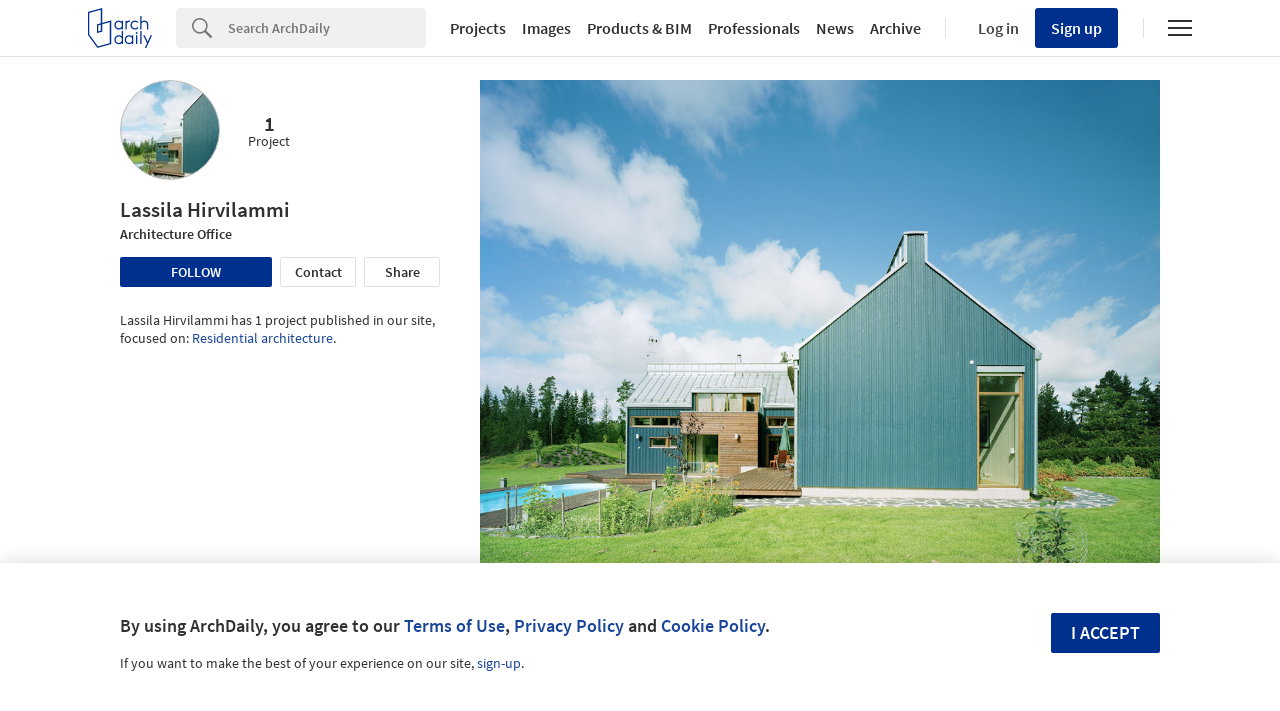

--- FILE ---
content_type: text/html; charset=utf-8
request_url: https://www.archdaily.com/office/lassila-hirvilammi
body_size: 757301
content:
<!DOCTYPE html><html  lang='en-US'><head><script>window.dataLayer = window.dataLayer || [];
window.dataLayer.push({
  platform: "ad",
  appId: "nimrod"
});

// Read userId from cookie and add to dataLayer before GTM loads
function getCookie(name) {
  var nameEQ = name + "=";
  var ca = document.cookie.split(';');
  for (var i = 0; i < ca.length; i++) {
    var c = ca[i];
    while (c.charAt(0) == ' ') c = c.substring(1, c.length);
    if (c.indexOf(nameEQ) == 0) return c.substring(nameEQ.length, c.length);
  }
  return null;
}

var userId = getCookie('ad_acui');
if (userId) {
  window.dataLayer.push({userId: userId});
}
(function(w,d,s,l,i){w[l]=w[l]||[];w[l].push({'gtm.start':
new Date().getTime(),event:'gtm.js'});var f=d.getElementsByTagName(s)[0],
j=d.createElement(s),dl=l!='dataLayer'?'&l='+l:'';j.async=true;j.src=
'https://www.googletagmanager.com/gtm.js?id='+i+dl;f.parentNode.insertBefore(j,f);
})(window,document,'script','dataLayer','GTM-K3TD3PT8');</script><script>
  var cmpQueue = (function () {
    return {
      eventListeners: [],
      addEventListener: function (eventListener) {
        this.eventListeners.push(eventListener);
        this.executeCallBacks();
      },
      executeCallBacks: function () {
        if (typeof window.__cmp === 'undefined') { return; }
  
        this.eventListeners.forEach(function (eventListener) {
          __cmp("addEventListener", eventListener, null);
        });
        this.eventListeners = [];
      }
    }
  })();
  
  function updateSlots(e, o) {
    var cmpData = __cmp("getCMPData");
  
    // Google Ads reload
    if ('755' in cmpData.vendorConsents) {
      googletag.pubads().refresh();
    }
    googletag.pubads().clear();
  
    // Piano reload
    if ('s1281' in cmpData.vendorConsents) {
      window.location.reload();
    }
  }
  
  cmpQueue.addEventListener(["consentapproved", updateSlots, false]);
  cmpQueue.addEventListener(["consentcustom", updateSlots, false]);
  cmpQueue.addEventListener(["liestablished", updateSlots, false]);
  
  document.addEventListener("CMPReady", function() {
    cmpQueue.executeCallBacks();
  });
</script><script><!-- / Get js site variable -->
var Nimrod      = {};
Nimrod.site     = "us";Nimrod.I18n     = {"adroll":{"local_adroll_adv_id":"TFBTLHPGYNHNXB5FCAMHEC","local_adroll_pix_id":"OX6W25NMURAYXF3J4UYD2V","local_record_user":"fc171fb6"},"offices":{"save_button":"Save","list":{"tags":"Tags"},"article":"Article"},"lovewall":{"placeholder_logged":"Tell us how ArchDaily impacts your personal life. You can get inspired by reading other's stories at the end of this page...","placeholder_not_logged":"You need to sign up to share your Love!","edit":"Edit","textbox_min_error":"Your message is empty. Please write your message to share it to the Love Wall.","textbox_max_error":"You have exceeded the 3,000 character limit, please edit your message to share it to the Love Wall.","continue":"Continue"},"gallery":{"twitter_account":"archdaily","view_more":"View more","view_less":"View less","by_manufacturer":"by \u003cstrong\u003e{{manufacturer}}\u003c/strong\u003e"},"campus":{"validating":"Validating...","validation_error":"There was an error validating your email. Please try again.","resending_error":"There was an error resending verification. Please try again.","validate_domain":"Validate Domain","submitting":"Submitting...","verification_failed":"Verification Failed: ","verification_error":"Verification failed. Please try again."}};Nimrod.reneUrl  = "https://rene.archdaily.com";Nimrod.cdnUrl   = "//nrd.adsttc.com";Nimrod.botyUrl  = "https://boty.archdaily.com";Nimrod.neufertApiUrl = "https://nft.adsttc.com/catalog/api/v1";Nimrod.haydenUrl   = "https://www.archdaily.com";Nimrod.typology = '';
var NRD = {};
NRD.darkMode = window.matchMedia && window.matchMedia('(prefers-color-scheme: dark)').matches;</script><meta charset='UTF-8'><meta content='width=device-width, initial-scale=1, maximum-scale=1, minimum-scale=1, user-scalable=no' name='viewport'><meta content='IE=edge' http-equiv='X-UA-Compatible'><link as='font' crossorigin='anonymous' href='https://fonts.gstatic.com/s/sourcesanspro/v9/toadOcfmlt9b38dHJxOBGOode0-EuMkY--TSyExeINg.woff2' rel='preload' type='font/woff2'><link as='font' crossorigin='anonymous' href='https://fonts.gstatic.com/s/sourcesanspro/v9/ODelI1aHBYDBqgeIAH2zlNV_2ngZ8dMf8fLgjYEouxg.woff2' rel='preload' type='font/woff2'></link><link as='font' crossorigin='anonymous' href='https://fonts.gstatic.com/s/sourcesanspro/v9/toadOcfmlt9b38dHJxOBGCOFnW3Jk0f09zW_Yln67Ac.woff2' rel='preload' type='font/woff2'><title>Lassila Hirvilammi | ArchDaily</title><link href='/opensearch.xml' rel='search' title='Search ArchDaily' type='application/opensearchdescription+xml'><link href='https://www.archdaily.com/office/lassila-hirvilammi' rel='canonical'><link href="https://assets.adsttc.com/doodles/flat/favicons/square/Favicon57x57.png" rel="apple-touch-icon" sizes="57x57" />
<link href="https://assets.adsttc.com/doodles/flat/favicons/square/Favicon60x60.png" rel="apple-touch-icon" sizes="60x60" />
<link href="https://assets.adsttc.com/doodles/flat/favicons/square/Favicon72x72.png" rel="apple-touch-icon" sizes="72x72" />
<link href="https://assets.adsttc.com/doodles/flat/favicons/square/Favicon76x76.png" rel="apple-touch-icon" sizes="76x76" />
<link href="https://assets.adsttc.com/doodles/flat/favicons/square/Favicon114x114.png" rel="apple-touch-icon" sizes="114x114" />
<link href="https://assets.adsttc.com/doodles/flat/favicons/square/Favicon120x120.png" rel="apple-touch-icon" sizes="120x120" />
<link href="https://assets.adsttc.com/doodles/flat/favicons/square/Favicon144x144.png" rel="apple-touch-icon" sizes="144x144" />
<link href="https://assets.adsttc.com/doodles/flat/favicons/square/Favicon152x152.png" rel="apple-touch-icon" sizes="152x152" />
<link href="https://assets.adsttc.com/doodles/flat/favicons/square/Favicon180x180.png" rel="apple-touch-icon" sizes="180x180" />
<link href="https://assets.adsttc.com/doodles/flat/favicons/circle/Favicon32x32.png" rel="icon" sizes="32x32" type="image/png" />
<link href="https://assets.adsttc.com/doodles/flat/favicons/circle/Favicon192x192.png" rel="icon" sizes="192x192" type="image/png" />
<link href="https://assets.adsttc.com/doodles/flat/favicons/circle/Favicon96x96.png" rel="icon" sizes="96x96" type="image/png" />
<link href="https://assets.adsttc.com/doodles/flat/favicons/circle/Favicon16x16.png" rel="icon" sizes="16x16" type="image/png" />
<link href="https://assets.adsttc.com/doodles/flat/favicons/manifest.json" rel="manifest" />
<link color="#00308E" href="https://assets.adsttc.com/doodles/flat/logo-white-isotype.svg" rel="mask-icon" />
<link href="https://assets.adsttc.com/doodles/flat/favicons/circle/Favicon16x16.png" rel="shortcut icon" />
<meta content="#ffffff" name="msapplication-TileColor"/>
<meta content="https://assets.adsttc.com/doodles/flat/favicons/square/Favicon144x144.png" name="msapplication-TileImage"/>
<meta content="https://assets.adsttc.com/doodles/flat/favicons/browserconfig.xml" name="msapplication-config"/>
<meta content="#00308E" name="theme-color"/>
<meta name="apple-mobile-web-app-title" content="ArchDaily"><link rel="alternate" type="application/rss+xml" title="RSS 2.0" href="/feed" /><link rel="alternate" type="application/rss+xml" title="RSS .92" href="/feed" /><meta name="csrf-param" content="authenticity_token" />
<meta name="csrf-token" content="CjxzTaoitNCvLwvOPPiCdX7VfMGjTyjfeeBN8jML7Gdn7HPjwPYMDD7d9BPvCZLzmXqZ03VRT0zuynbcNqgwyA" /><script type='text/javascript'>ad_global = {}</script><meta content='Architecture projects from Lassila Hirvilammi, an Architecture Office firm centered around Residential Architecture' name='og:description'><meta content='Architecture projects from Lassila Hirvilammi, an Architecture Office firm centered around Residential Architecture' name='description'><meta content='Lassila Hirvilammi' name='keywords'><meta content='max-image-preview:large' name='robots'><meta content='photo' property='twitter:card'><meta content='archdaily' property='twitter:site'><meta content='https://www.archdaily.com/office/lassila-hirvilammi' property='twitter:url'><meta content='Lassila Hirvilammi' property='twitter:title'><meta content='https://images.adsttc.com/media/images/5012/0ba8/28ba/0d55/8100/036b/medium_jpg/stringio.jpg?1414281354' property='twitter:image'><meta content='ArchDaily' property='og:site_name'><meta content='Lassila Hirvilammi' property='og:title'><meta content='https://www.archdaily.com/office/lassila-hirvilammi' property='og:url'><meta content='image/jpeg' property='og:image:type'><meta content='https://images.adsttc.com/media/images/5012/0ba8/28ba/0d55/8100/036b/medium_jpg/stringio.jpg?1414281354' property='og:image:width'><meta content='https://images.adsttc.com/media/images/5012/0ba8/28ba/0d55/8100/036b/medium_jpg/stringio.jpg?1414281354' property='og:image:height'><meta content='https://images.adsttc.com/media/images/5012/0ba8/28ba/0d55/8100/036b/medium_jpg/stringio.jpg?1414281354' property='og:image'>
<link rel="alternate" type="application/rss+xml" title="RSS" href="https://www.archdaily.com/office/lassila-hirvilammi.xml" /><link as='image' href='https://images.adsttc.com/media/images/5012/0ba8/28ba/0d55/8100/036b/medium_jpg/stringio.jpg?1414281354' media='(max-width: 767px)' rel='preload'><link as='image' href='https://images.adsttc.com/media/images/5012/0ba8/28ba/0d55/8100/036b/large_jpg/stringio.jpg?1414281354' media='(min-width: 768px)' rel='preload'><meta content='en_US' property='og:locale'><style>html,body,div,span,applet,object,iframe,h1,h2,h3,h4,h5,h6,p,blockquote,pre,a,abbr,acronym,address,big,cite,code,del,dfn,em,img,ins,kbd,q,s,samp,small,strike,strong,sub,sup,tt,var,b,u,i,center,dl,dt,dd,ol,ul,li,fieldset,form,label,legend,table,caption,tbody,tfoot,thead,tr,th,td,article,aside,canvas,details,embed,figure,figcaption,footer,header,hgroup,menu,nav,output,ruby,section,summary,time,mark,audio,video{border:0;font-size:100%;font:inherit;vertical-align:baseline;margin:0;padding:0}article,aside,details,figcaption,figure,footer,header,hgroup,menu,nav,section{display:block}body{line-height:1}ol,ul{list-style:none}blockquote,q{quotes:none}blockquote:before,blockquote:after,q:before,q:after{content:none}table{border-collapse:collapse;border-spacing:0}:root{color-scheme:only light;--font-size-1:clamp(1.125rem, 2.65vw, 1.25rem);--font-size-2:clamp(0.875rem, 2.65vw, 1rem);--font-size-3:clamp(0.75rem, 2.65vw, 0.875rem);--font-size-4:clamp(0.688rem, 2.65vw, 0.75rem);--font-size-5:clamp(1.375rem, 2.65vw, 1.75rem);--font-size-6:clamp(1.25rem, 2.65vw, 1.5rem);--font-size-7:clamp(1rem, 2.65vw, 1.125rem);--font-size-8:clamp(2rem, 2.65vw, 3.25rem);--font-size-9:clamp(2.75rem, 2.65vw, 3.875rem);--gray-1:#F7F7F7;--gray-2:#F1F1F1;--gray-3:#EFEFEF;--gray-4:#E1E1E1;--gray-5:#D8D8D8;--gray-6:#BBBBBB;--gray-7:#767676;--gray-8:#5a5a5a;--gray-9:#828282;--gray-10:#626262;--gray-11:#EBEBEB;--black-cn:#444444;--custom-black:#303030;--blue-ad:#00308E;--blue-ad-light:#003CB2;--primary-90:#1A4599;--primary-80:#3359A5;--primary-70:#4C6EB0;--primary-60:#6683BB;--primary-50:#8098C6;--primary-40:#99ACD2;--primary-30:#B3C1DD;--primary-20:#CCD6E8;--primary-10:#E5EAF4;--primary-5:#F2F5F9;--red:#bb3232;--red-light:#eecccc;--green:#43a047;--green-light:#ebf7ec;--yellow:#ffd400;--yellow-light:#fffae1;--blue:var(--blue-ad);--blue-light:#e1ecf5;--facebook-blue:#3B5998;--twitter-blue:#1b95e0;--twitter-blue-hover:#0C7ABF;--pinterest-red:#AA262A;--social-bg:var(--gray-2);--google-red:#db4437;--modal-overlay:rgba(0,0,0,0.8);--background:white;--primary:var(--blue-ad);--primary-hover:var(--primary-70);--text-body:var(--custom-black);--text-hint:var(--gray-7);--border:var(--gray-4);--border-input:var(--gray-6);--disabled:var(--primary-30);--disabled-input:#F3F3F3;--disabled-placeholder:var(--gray-6);--text-links:var(--primary-90);--body-links:var(--blue-ad-light);--navigation-links:var(--text-body);--search-input:#F0F0F0;--input-bg:white;--input-placeholder:var(--text-hint);--skeleton-loader:var(--gray-3);--flyout-background:var(--gray-2);--footer-background:var(--gray-1);--toggle-bg:var(--gray-4);--mobile-nav-icon:var(--gray-10);--mobile-nav-active-fill:var(--primary-10);--mobile-active-text:var(--primary);--tag-border:var(--border);--tag-text:var(--primary);--tag-border-hover:var(--primary);--tag-text-hover:var(--primary);--breadcrumbs:var(--gray-9);--list-toggle:var(--gray-6);--img-placeholder-bg:var(--gray-1);--avatar-border:var(--gray-2);--folder-highlight:var(--gray-2);--body-font:'Source Sans Pro', 'Helvetica', sans-serif;--body-font-cn:Helvetica, "Microsoft YaHei New", "Microsoft Yahei", "微软雅黑", 宋体, SimSun, STXihei, "华文细黑", sans-serif;--neutral-0:white;--neutral-100:#F4F4F5;--neutral-300:#D2D3D5;--neutral-400:#A4A7AB;--neutral-700:#60646B;--neutral-800:#333841;--neutral-900:#1C222C;--primary-100:#CFDBF3;--primary-200:#95ABD5;--primary-300:#597ABA;--primary-400:#054CD8;--primary-500:#00308E;--primary-900:#001745;--dark-mode-primary:#2868FF;--dark-mode-text-link:#99ACD2;--dark-mode-search-input:#323B49;--dark-mode-inset-bg:#232932}@media (prefers-color-scheme: dark){body{color-scheme:dark;--background:var(--neutral-900);--text-body:var(--neutral-100);--text-hint:var(--neutral-300);--black-cn:var(--neutral-100);--primary:var(--dark-mode-primary);--primary-hover:var(--primary-400);--text-links:var(--dark-mode-text-link);--body-links:var(--dark-mode-text-link);--navigation-links:var(--dark-mode-text-link);--border:var(--neutral-800);--disabled-input:var(--neutral-800);--disabled-placeholder:var(--gray-10);--search-input:var(--dark-mode-search-input);--input-bg:var(--dark-mode-search-input);--input-placeholder:var(--dark-mode-text-link);--skeleton-loader:var(--neutral-800);--flyout-background:var(--neutral-800);--footer-background:var(--neutral-800);--toggle-bg:var(--neutral-700);--mobile-nav-icon:var(--neutral-100);--mobile-nav-active-fill:var(--primary-90);--mobile-active-text:white;--tag-border:var(--dark-mode-text-link);--tag-text:var(--dark-mode-text-link);--tag-border-hover:var(--dark-mode-primary);--tag-text-hover:var(--neutral-100);--social-bg:var(--neutral-700);--breadcrumbs:var(--neutral-700);--list-toggle:var(--gray-6);--img-placeholder-bg:var(--dark-mode-inset-bg);--avatar-border:var(--neutral-800);--folder-highlight:var(--neutral-800)}}html{-webkit-font-smoothing:antialiased;-moz-font-smoothing:antialiased;-webkit-text-size-adjust:100%;-ms-scroll-chaining:none;overscroll-behavior:contain}*,*:before,*:after{box-sizing:border-box;-webkit-font-smoothing:inherit;-moz-font-smoothing:inherit;-webkit-tap-highlight-color:transparent}body{font-family:var(--body-font);font-size:14px;color:var(--text-body);background:var(--background);-webkit-overflow-scrolling:touch}::-moz-selection{background:var(--primary);color:var(--background)}::selection{background:var(--primary);color:var(--background)}::-moz-selection{background:var(--primary);color:var(--background)}a:focus,button:focus,div:focus,img:focus,input:focus,textarea:focus,select:focus{outline:none}.afd-disable-hover,.afd-disable-hover *{pointer-events:none !important}.afd-relativeposition{position:relative}a{text-decoration:none;color:var(--text-links)}a:hover{color:var(--primary-hover)}img{width:auto;height:auto;max-width:100%;vertical-align:middle}.afd-hide{display:none}.afd-text--left{text-align:left}.afd-text--center{text-align:center}.afd-text--right{text-align:right}.afd-text--justify{text-align:justify}.afd-modal{position:fixed;opacity:0;visibility:hidden}:lang(zh-CN) body{font-family:var(--body-font-cn);color:var(--black-cn)}@-webkit-keyframes shake-horizontal{0%,
  100%{-webkit-transform:translateX(0);transform:translateX(0)}10%,
  30%,
  50%,
  70%{-webkit-transform:translateX(-10px);transform:translateX(-10px)}20%,
  40%,
  60%{-webkit-transform:translateX(10px);transform:translateX(10px)}80%{-webkit-transform:translateX(8px);transform:translateX(8px)}90%{-webkit-transform:translateX(-8px);transform:translateX(-8px)}}@keyframes shake-horizontal{0%,
  100%{-webkit-transform:translateX(0);transform:translateX(0)}10%,
  30%,
  50%,
  70%{-webkit-transform:translateX(-10px);transform:translateX(-10px)}20%,
  40%,
  60%{-webkit-transform:translateX(10px);transform:translateX(10px)}80%{-webkit-transform:translateX(8px);transform:translateX(8px)}90%{-webkit-transform:translateX(-8px);transform:translateX(-8px)}}.fade{transition:opacity 500ms ease}.fade.fade-in{opacity:1}.fade.fade-out{opacity:0}@-webkit-keyframes pulse{to{box-shadow:0 0 0 10px rgba(232,76,61,0)}}@keyframes pulse{to{box-shadow:0 0 0 10px rgba(232,76,61,0)}}.afd-btn{display:inline-block;line-height:40px;height:40px;vertical-align:top;font-size:16px;font-family:inherit;font-weight:600;padding:0 1.1em;border:0;text-decoration:none;text-transform:uppercase;text-align:center;-webkit-appearance:none;-moz-appearance:none;appearance:none;cursor:pointer;color:white;background:var(--primary);border-radius:2px}.afd-btn--small{font-size:11px;height:2.5em;line-height:2.5em}.afd-btn--white{background:var(--background);border:solid 1px var(--border);display:flex;justify-content:center;align-items:center;font-size:14px;flex:1;height:30px;padding:0 16px;font-weight:600;color:var(--text-body);text-transform:capitalize;border-radius:2px;cursor:pointer;position:relative}.afd-btn--white:hover{border-color:var(--primary);color:var(--primary)}.afd-btn--shorter{height:30px;text-transform:capitalize;font-size:14px;display:flex;align-items:center;white-space:nowrap;line-height:20px}.afd-btn--medium{font-size:16px}.afd-btn--big{font-size:18px}.afd-btn--full{width:100%;text-align:center}.afd-btn--center{display:block;margin:0 auto;min-width:-webkit-fit-content;min-width:-moz-fit-content;min-width:fit-content;text-align:center;width:50%}.afd-btn--second{background:var(--border-input)}.afd-btn--second:hover{background:var(--text-hint)}.afd-btn--inline{position:relative;top:.3em;margin-left:1em}.afd-btn--follow{width:150px;margin:0 auto;display:block}.afd-btn--error{box-shadow:var(--red) 0 0 0 2px inset !important;color:var(--red) !important;background-color:white !important;-webkit-animation:shake-horizontal 0.3s cubic-bezier(0.455, 0.03, 0.515, 0.955) both;animation:shake-horizontal 0.3s cubic-bezier(0.455, 0.03, 0.515, 0.955) both}.afd-btn:hover{text-decoration:none;color:white;background:var(--primary-hover)}.afd-btn--pulse{box-shadow:0 0 0 0 rgba(2,108,182,0.7);-webkit-animation:pulse 1.25s infinite;animation:pulse 1.25s infinite;transition:all 300ms ease-in-out}.afd-btn--pulse:hover{-webkit-animation:none;animation:none}.afd-btn--small-icon{display:flex;justify-content:flex-start;align-items:center;text-transform:none;font-size:15px;height:30px;line-height:30px}.afd-btn--small-icon.myarchdaily-multiple-fav{display:flex}.afd-btn--small-white-icon{display:flex;justify-content:flex-start;align-items:center;border:solid 1px #E1E1E1;color:#303030;text-transform:capitalize;background:white;border-radius:2px;cursor:pointer;position:relative;padding:0 8px}.afd-btn--cutout{text-transform:none;background-color:white;color:black;mix-blend-mode:screen}.afd-btn--cutout:hover{background:var(--border-input);color:black}.afd-btn--with-icon{display:flex;align-items:center;flex-wrap:nowrap;gap:10px}button.afd-btn,input.afd-btn{line-height:normal}.afd-btn--w100{width:100px}.afd-btn--outline{background:var(--background);color:var(--text-links);border:none;box-shadow:var(--text-links) 0 0 0 1px inset}.afd-btn--outline:hover{background:var(--background);border:none;color:var(--primary-hover);box-shadow:var(--primary-hover) 0 0 0 1px inset}.afd-btn--gray-outline{display:inline-flex;justify-content:space-between;align-items:center;border:1px solid var(--border-input);background:var(--background);color:var(--text-body);text-transform:none;font-weight:400;padding:8px 1.1em}.afd-btn--gray-outline .btn-icon{margin-right:8px}.afd-btn--gray-outline:hover{background:var(--background);color:var(--text-body);border-color:var(--text-hint)}.afd-btn-justlink{display:inline-block;line-height:2.5em}.afd-btn-justlink--medium{font-size:16px}.afd-btn-justlink:active,.afd-btn-justlink.active{color:var(--primary-hover)}.afd-btn-link{display:inline-block;border:2px solid var(--primary-hover);line-height:2.3em;padding:0 1.5em;color:var(--primary);border-radius:2px}.afd-btn-link:hover{border:2px solid var(--primary);color:var(--primary);background-color:var(--primary-40)}.btn--modal{font-size:1.2em;text-align:center;width:49.5%}.afd-btn[disabled],.afd-btn--not-allowed{background-color:var(--disabled)}.afd-btn[disabled]:hover,.afd-btn--not-allowed:hover{background-color:var(--disabled)}.afd-btn__icon{margin-right:5px}.afd-btn-fit-content{margin:0 auto;width:-webkit-max-content;width:-moz-max-content;width:max-content}@media (max-width: 767px){.afd-btn{width:100%}.afd-btn--full{width:calc(100% - 32px);margin-left:16px}.afd-btn--follow{width:auto;display:inline-block;height:30px;line-height:30px;font-size:14px;min-width:116px}.afd-btn--gray-outline:not(.afd-btn--full){width:auto}.afd-btn--fit{width:-webkit-fit-content;width:-moz-fit-content;width:fit-content}}@media (max-width: 1040px){.afd-btn--follow{display:inline-block}}.afd-container-main{width:1040px;max-width:100%;margin:0 auto;position:relative}.afd-container-main--medium{width:768px}.afd-container-main--small{width:600px}.afd-container-main--smaller{width:320px}.afd-container-main--margin-top{margin-top:60px}.afd-container-main--margin-bottom{margin-bottom:80px}.afd-container-main--flex{display:flex;justify-content:space-between}.afd-container-padding{padding:0 4%}.afd-full-content{width:100%}.afd-main-content{width:640px}.afd-main-content--left{float:left}.afd-main-content--right{float:right}.afd-main-sidebar{position:relative;width:336px;z-index:0}.afd-main-sidebar--left{float:left;margin-left:64px}.afd-main-sidebar--right{float:right;margin-right:64px}.afd-main-sidebar--sticky{height:-webkit-fit-content;height:-moz-fit-content;height:fit-content;position:-webkit-sticky;position:sticky;top:calc(-1 * (var(--sidebar-height, 100%) - 100vh + 16px));transition:top 300ms ease}.afd-main-sidebar-search{width:20.15%}.afd-main-sidebar-search--left{float:left;margin-right:3.8%}.afd-main-sidebar-search--right{float:left;margin-left:3.8%}.afd-main-content-search{position:relative;width:76.05%}.afd-main-content-search--left{float:left}.afd-main-content-search--right{float:right}.clearfix{*zoom:1}.clearfix:before,.clearfix:after{display:table;content:"";line-height:0}.clearfix:after{clear:both}.fl,.afd-fl{float:left}.fr,.afd-fr{float:right}.afd-table-display{display:table;width:100%;height:100%}.afd-table-display--center{text-align:center}.afd-table-display .afd-cell-display{display:table-cell;vertical-align:middle}.afd-grid{*zoom:1}.afd-grid:before,.afd-grid:after{display:table;content:"";line-height:0}.afd-grid:after{clear:both}.afd-grid__col{float:left;margin-left:2%;margin-bottom:1.5%}.afd-grid__col:first-child{margin-left:0}.afd-grid__col--1-1{width:100%}.afd-grid__col--1-2{width:49%}.afd-grid__col--1-3{width:32%}.afd-grid__col--2-3{width:66%}.afd-grid__col--1-4{width:23.5%}.afd-grid__col--2-4{width:49%}.afd-grid__col--3-4{width:74.5%}.afd-grid__col--1-5{width:18.4%}.afd-grid__col--2-5{width:38.8%}.afd-grid__col--3-5{width:59.2%}.afd-grid__col--4-5{width:79.6%}@font-face{font-family:'GravurCondensed';font-style:normal;font-weight:500;src:local("GravurCondensed"),url(https://assets.adsttc.com/architonic/fonts/Gravur-Condensed.woff) format("woff");font-display:swap}@font-face{font-family:'Source Sans Pro';font-style:normal;font-weight:300;src:local("Source Sans Pro Light"),local("SourceSansPro-Light"),url(https://fonts.gstatic.com/s/sourcesanspro/v9/toadOcfmlt9b38dHJxOBGD_j0nMiB9fPhg_k1wdK2h0.woff2) format("woff2");unicode-range:U+0102-0103,U+1EA0-1EF9,U+20AB;font-display:swap}@font-face{font-family:'Source Sans Pro';font-style:normal;font-weight:300;src:local("Source Sans Pro Light"),local("SourceSansPro-Light"),url(https://fonts.gstatic.com/s/sourcesanspro/v9/toadOcfmlt9b38dHJxOBGDRVvBvQIc1z78c__uoBcyI.woff2) format("woff2");unicode-range:U+0100-024F,U+1E00-1EFF,U+20A0-20AB,U+20AD-20CF,U+2C60-2C7F,U+A720-A7FF;font-display:swap}@font-face{font-family:'Source Sans Pro';font-style:normal;font-weight:300;src:local("Source Sans Pro Light"),local("SourceSansPro-Light"),url(https://fonts.gstatic.com/s/sourcesanspro/v9/toadOcfmlt9b38dHJxOBGOode0-EuMkY--TSyExeINg.woff2) format("woff2");unicode-range:U+0000-00FF,U+0131,U+0152-0153,U+02C6,U+02DA,U+02DC,U+2000-206F,U+2074,U+20AC,U+2212,U+2215,U+E0FF,U+EFFD,U+F000;font-display:swap}@font-face{font-family:'Source Sans Pro';font-style:normal;font-weight:400;src:local("Source Sans Pro"),local("SourceSansPro-Regular"),url(https://fonts.gstatic.com/s/sourcesanspro/v9/ODelI1aHBYDBqgeIAH2zlNOAHFN6BivSraYkjhveRHY.woff2) format("woff2");unicode-range:U+0102-0103,U+1EA0-1EF9,U+20AB;font-display:swap}@font-face{font-family:'Source Sans Pro';font-style:normal;font-weight:400;src:local("Source Sans Pro"),local("SourceSansPro-Regular"),url(https://fonts.gstatic.com/s/sourcesanspro/v9/ODelI1aHBYDBqgeIAH2zlC2Q8seG17bfDXYR_jUsrzg.woff2) format("woff2");unicode-range:U+0100-024F,U+1E00-1EFF,U+20A0-20AB,U+20AD-20CF,U+2C60-2C7F,U+A720-A7FF;font-display:swap}@font-face{font-family:'Source Sans Pro';font-style:normal;font-weight:400;src:local("Source Sans Pro"),local("SourceSansPro-Regular"),url(https://fonts.gstatic.com/s/sourcesanspro/v9/ODelI1aHBYDBqgeIAH2zlNV_2ngZ8dMf8fLgjYEouxg.woff2) format("woff2");unicode-range:U+0000-00FF,U+0131,U+0152-0153,U+02C6,U+02DA,U+02DC,U+2000-206F,U+2074,U+20AC,U+2212,U+2215,U+E0FF,U+EFFD,U+F000;font-display:swap}@font-face{font-family:'Source Sans Pro';font-style:normal;font-weight:600;src:local("Source Sans Pro Semibold"),local("SourceSansPro-Semibold"),url(https://fonts.gstatic.com/s/sourcesanspro/v9/toadOcfmlt9b38dHJxOBGClYwVOhDRq2vbpGRTZ7bbs.woff2) format("woff2");unicode-range:U+0102-0103,U+1EA0-1EF9,U+20AB;font-display:swap}@font-face{font-family:'Source Sans Pro';font-style:normal;font-weight:600;src:local("Source Sans Pro Semibold"),local("SourceSansPro-Semibold"),url(https://fonts.gstatic.com/s/sourcesanspro/v9/toadOcfmlt9b38dHJxOBGFKFh1TDTPrUZWzVp6FtpG8.woff2) format("woff2");unicode-range:U+0100-024F,U+1E00-1EFF,U+20A0-20AB,U+20AD-20CF,U+2C60-2C7F,U+A720-A7FF;font-display:swap}@font-face{font-family:'Source Sans Pro';font-style:normal;font-weight:600;src:local("Source Sans Pro Semibold"),local("SourceSansPro-Semibold"),url(https://fonts.gstatic.com/s/sourcesanspro/v9/toadOcfmlt9b38dHJxOBGCOFnW3Jk0f09zW_Yln67Ac.woff2) format("woff2");unicode-range:U+0000-00FF,U+0131,U+0152-0153,U+02C6,U+02DA,U+02DC,U+2000-206F,U+2074,U+20AC,U+2212,U+2215,U+E0FF,U+EFFD,U+F000;font-display:swap}.afd-title--medium{font-size:20px;font-weight:600;line-height:1.4em}.afd-title--white{color:var(--background)}.afd-title-big{font-size:25px;font-weight:600;line-height:normal}.afd-title-big--left{float:left}.afd-title-big--center{text-align:center}.afd-title-big--full{width:100%}.afd-title-big--bmargin-small{margin-bottom:5px}.afd-title-big--bmargin-big{margin-bottom:25px}.afd-title--center{text-align:center}.afd-title--medium{font-size:1.5rem;font-weight:600;line-height:1.4em}.afd-title--small{font-size:1.15rem;font-weight:600;line-height:1.4em;margin-bottom:1em}.afd-title-middle{font-size:17px;font-weight:600;line-height:normal;margin:0 0 25px}.afd-title-middle--left{float:left}.afd-title-middle--full{width:100%}.afd-title--custom-tag{font-size:20px;font-weight:600;line-height:normal}.afd-title-widget{font-size:17px;font-weight:600;line-height:20px;margin-bottom:20px;padding-bottom:5px;text-transform:uppercase}.afd-subtitle-widget{font-size:16px;font-weight:400;line-height:19px;color:#505050;margin-bottom:20px}.afd-subtitle-widget strong{font-weight:600}.afd-title-pipe{color:var(--border);font-weight:400}:lang(zh-CN) .afd-title-widget{font-size:19.5px}.afd-title-widget-link{color:var(--text-body)}.afd-text-overflow{display:inline-block;overflow:hidden;text-overflow:ellipsis;white-space:nowrap}.afd-title--black-link{color:var(--text-body)}.afd-icon-text{float:left;font-size:15px;line-height:20px;position:relative}.afd-icon-text__icon{float:left;margin-right:12px}@media (max-width: 1040px){.afd-icon-text__icon{margin-right:10px}}.afd-icon-text--link{color:var(--primary)}.afd-icon-text--white{color:var(--background)}.afd-icon-text--black{color:var(--text-body)}.afd-icon-text--ml{margin-left:20px !important}.afd-icon-text--mr{margin-right:20px !important}.afd-icon-text--pmyad{padding:3px 0}.afd-capitalized{text-transform:capitalize}.afd-bold{font-weight:600}.afd-link--next,.afd-link--prev{position:relative}.afd-link--next:after,.afd-link--next:before,.afd-link--prev:after,.afd-link--prev:before{content:'';display:block;background:var(--primary);width:.15em;height:.715em;border-radius:.15em;top:50%;margin-top:-.36em;border:solid 0.071em var(--primary);position:absolute}.afd-link--next{padding-right:.85em}.afd-link--next:after,.afd-link--next:before{right:0}.afd-link--next:after{-webkit-transform:rotate(-20deg) translateY(-48%);transform:rotate(-20deg) translateY(-48%)}.afd-link--next:before{-webkit-transform:rotate(20deg) translateY(48%);transform:rotate(20deg) translateY(48%)}.afd-link--prev{padding-left:.85em}.afd-link--prev:after,.afd-link--prev:before{left:0}.afd-link--prev:after{-webkit-transform:rotate(20deg) translateY(-48%);transform:rotate(20deg) translateY(-48%)}.afd-link--prev:before{-webkit-transform:rotate(-20deg) translateY(48%);transform:rotate(-20deg) translateY(48%)}.afd-subtitle{font-size:16px;font-weight:300;line-height:normal;display:block;line-height:1.6em;color:var(--text-body);max-width:500px;margin:auto}.afd-subtitle--left{float:left}.afd-subtitle--center{text-align:center}.afd-subtitle--full{width:100%}.afd-subtitle--bmargin-small{margin-bottom:5px}.afd-subtitle--bmargin-big{margin-bottom:25px}.afd-architonic__title{font-family:'GravurCondensed', 'Source Sans Pro', Helvetica, Arial, sans-serif;font-size:17px;font-weight:600;line-height:normal}.afd-icon{display:inline-block;background:url(//afd.adsttc.com/afd/icons-sdc9894cf38-c006001cb055248cf1dffd0dd44d7c3e0ba15754ae5c42e2bb8d57dfbd3498cf.png);height:20px;width:20px}.afd-icon--x30{height:30px;width:30px}.afd-icon--x80{height:80px;width:80px}.afd-icon--icon-zoom{background-position:0 -2617px}.afd-icon--btn-fb{background-position:0 -377px}.afd-icon--btn-fb-white{background-position:0 -357px}.afd-icon--btn-pt{background-position:0 -797px}.afd-icon--btn-pt-white{background-position:0 -777px}.afd-icon--icon-share{background-position:0 -2588px}.afd-icon--icon-folder{background-position:0 -2385px}.afd-icon--icon-folder-blue{background-position:0 -2235px}.afd-icon--icon-folder-white{background-position:0 -2255px}.afd-icon--icon-folder-whitex30{background-position:0 -2275px}.afd-icon--mobile-back{background-position:0 -2637px}.afd-icon--icon-folder-whitex80{background-position:0 -2305px}.retina .afd-icon--icon-zoom{background:url(//afd.adsttc.com/afd/icons-retina-sa1f6be9902-4e96f6264051406c92e06fc08395792072036f44771abee8151399c4bd4787ba.png);background-position:0 -2687px;background-size:80px 2725px;background-repeat:no-repeat}.retina .afd-icon--btn-fb{background:url(//afd.adsttc.com/afd/icons-retina-sa1f6be9902-4e96f6264051406c92e06fc08395792072036f44771abee8151399c4bd4787ba.png);background-position:0 -377px;background-size:80px 2725px;background-repeat:no-repeat}.retina .afd-icon--btn-fb-white{background:url(//afd.adsttc.com/afd/icons-retina-sa1f6be9902-4e96f6264051406c92e06fc08395792072036f44771abee8151399c4bd4787ba.png);background-position:0 -357px;background-size:80px 2725px;background-repeat:no-repeat}.retina .afd-icon--btn-pt{background:url(//afd.adsttc.com/afd/icons-retina-sa1f6be9902-4e96f6264051406c92e06fc08395792072036f44771abee8151399c4bd4787ba.png);background-position:0 -797px;background-size:80px 2725px;background-repeat:no-repeat}.retina .afd-icon--btn-pt-white{background:url(//afd.adsttc.com/afd/icons-retina-sa1f6be9902-4e96f6264051406c92e06fc08395792072036f44771abee8151399c4bd4787ba.png);background-position:0 -777px;background-size:80px 2725px;background-repeat:no-repeat}.retina .afd-icon--icon-share{background:url(//afd.adsttc.com/afd/icons-retina-sa1f6be9902-4e96f6264051406c92e06fc08395792072036f44771abee8151399c4bd4787ba.png);background-position:0 -2668px;background-size:80px 2725px;background-repeat:no-repeat}.retina .afd-icon--icon-folder{background:url(//afd.adsttc.com/afd/icons-retina-sa1f6be9902-4e96f6264051406c92e06fc08395792072036f44771abee8151399c4bd4787ba.png);background-position:0 -2465px;background-size:80px 2725px;background-repeat:no-repeat}.retina .afd-icon--icon-folder-blue{background:url(//afd.adsttc.com/afd/icons-retina-sa1f6be9902-4e96f6264051406c92e06fc08395792072036f44771abee8151399c4bd4787ba.png);background-position:0 -2315px;background-size:80px 2725px;background-repeat:no-repeat}.retina .afd-icon--icon-folder-white{background:url(//afd.adsttc.com/afd/icons-retina-sa1f6be9902-4e96f6264051406c92e06fc08395792072036f44771abee8151399c4bd4787ba.png);background-position:0 -2335px;background-size:80px 2725px;background-repeat:no-repeat}.retina .afd-icon--icon-folder-whitex30{background:url(//afd.adsttc.com/afd/icons-retina-sa1f6be9902-4e96f6264051406c92e06fc08395792072036f44771abee8151399c4bd4787ba.png);background-position:0 -2355px;background-size:80px 2725px;background-repeat:no-repeat}.retina .afd-icon--mobile-back{background:url(//afd.adsttc.com/afd/icons-retina-sa1f6be9902-4e96f6264051406c92e06fc08395792072036f44771abee8151399c4bd4787ba.png);background-position:0 -2707px;background-size:80px 2725px;background-repeat:no-repeat}.retina .afd-icon--icon-folder-whitex80{background:url(//afd.adsttc.com/afd/icons-retina-sa1f6be9902-4e96f6264051406c92e06fc08395792072036f44771abee8151399c4bd4787ba.png);background-position:0 -2385px;background-size:80px 2725px;background-repeat:no-repeat}.svg-icon{height:32px;width:32px;display:inline-block;fill:currentColor}.svg-icon--small{height:16px;width:16px}.svg-icon--big{height:64px;width:64px}.svg-icon--gray{fill:var(--text-hint)}.svg-icon--blue{fill:var(--primary)}.svg-icon--lightblue{fill:var(--primary-hover)}.svg-icon--white{fill:var(--background)}.svg-icon--green{fill:var(--green)}.svg-icon--red{fill:var(--red)}.svg-icon--yellow{fill:var(--yellow)}.afd-icon--chevron,.afd-icon--chevron-down,.afd-icon--chevron-left,.afd-icon--chevron-right{background:url("https://assets.adsttc.com/img/icon-chevron-arrow-down.svg") no-repeat;display:inline-block;height:8px;width:17px}.afd-icon--chevron-left{-webkit-transform:rotate(90deg);transform:rotate(90deg)}.afd-icon--chevron-right{-webkit-transform:rotate(270deg);transform:rotate(270deg)}.afd-mobile-e{display:none}@media (max-width: 1040px){.afd-desktop-e{display:none}.afd-mobile-e{display:block}.afd-mobile-margin{margin-left:16px;margin-right:16px;width:calc(100% - 32px)}}.afd-mobile{display:none}@media (max-width: 767px){.afd-mobile{display:block}}@media (max-width: 767px){.afd-tablet-desktop{display:none}}@media (max-width: 1040px){.afd-main-content{width:100%;padding-right:346px;margin-top:0}.afd-main-sidebar{position:absolute;top:0;right:16px;width:300px;float:none;margin:0}.afd-container-main--flex .afd-main-content{padding:0;width:calc(100% - 346px)}.afd-container-main--flex .afd-main-sidebar{position:relative}#content{width:100%}.afd-container-main--margin-top{margin-top:30px}.afd-container-padding--m{padding:0 16px}}@media (max-width: 767px){.afd-main-content,.afd-container-main--flex .afd-main-content{float:none;width:100%;padding-right:0}.afd-main-sidebar{display:none}.afd-grid__col{float:none;margin-left:0;width:100% !important}}@media (max-width: 767px){.afd-title--medium{font-size:17px;font-weight:600;line-height:1.4em}.afd-title--white{color:var(--background)}.afd-text-overflow{overflow:inherit;text-overflow:inherit;white-space:inherit}.afd-title-widget{font-size:20px}}.afd-breadcrumbs{display:none;font-size:13px;line-height:1.2em !important;margin:0 0 10px;overflow:hidden;width:100%;white-space:nowrap}@media (min-width: 1040px){.afd-breadcrumbs{display:inline-flex}}.afd-breadcrumbs .afd-breadcrumbs__item{float:left;margin:0 5px 0 0;position:relative;list-style-type:none}.afd-breadcrumbs .afd-breadcrumbs__item:before,.afd-breadcrumbs .afd-breadcrumbs__item:after{border-bottom:4px solid transparent;border-left:4px solid var(--background);border-right:4px solid transparent;border-top:4px solid transparent;content:"";display:inline-block}.afd-breadcrumbs .afd-breadcrumbs__item:before{border-left:4px solid var(--background);right:1px;position:absolute;z-index:1;top:4px}.afd-breadcrumbs .afd-breadcrumbs__item:after{border-left:4px solid var(--breadcrumbs);margin:0 0 0 5px}.afd-breadcrumbs .afd-breadcrumbs__item a{color:var(--text-links)}.afd-breadcrumbs .afd-breadcrumbs__item a:hover{color:var(--primary-hover)}.afd-breadcrumbs .afd-breadcrumbs__item:last-child:before,.afd-breadcrumbs .afd-breadcrumbs__item:last-child:after{display:none}.afd-breadcrumbs .afd-breadcrumbs__item:last-child a,.afd-breadcrumbs .afd-breadcrumbs__item:last-child p{color:var(--breadcrumbs)}.afd-message{position:relative;width:100%;padding:1.1em;margin:0 0 32px;font-size:16px;font-weight:600;line-height:1.4em;border-left:5px solid var(--border);background:var(--gray-2);color:var(--neutral-900);border-radius:2px;display:flex;align-items:center}.afd-message.afd-hide{display:none}.afd-message--close{padding-right:7%}.afd-message--info,.afd-message--info .afd-message__icon{border-color:var(--yellow);background-color:var(--yellow-light)}.afd-message--info .afd-message__icon:after{content:'i';color:var(--yellow)}.afd-message--success{color:var(--custom-black)}.afd-message--success,.afd-message--success .afd-message__icon{border-color:var(--green);background-color:var(--green-light)}.afd-message--success .afd-message__icon:after{content:'✓';position:absolute;top:0;left:0;width:100%;text-align:center;font-size:20px;line-height:18px;color:var(--green)}.afd-message--primary,.afd-message--primary .afd-message__icon{color:var(--primary);border-color:var(--primary);background-color:var(--blue-light)}.afd-message--primary .afd-message__icon:after{content:'✓';position:absolute;top:0;left:0;width:100%;text-align:center;font-size:20px;line-height:18px;color:var(--primary)}.afd-message--error,.afd-message--error .afd-message__icon{border-color:var(--red);background-color:var(--red-light)}.afd-message--error .afd-message__icon:after{content:'\2716';position:absolute;left:50%;-webkit-transform:translatex(-45%);transform:translatex(-45%);font-size:20px;line-height:18px;color:var(--red)}.kth-content-box .afd-message.afd-message--block{display:inline-block}.afd-message__icon{height:20px;width:20px;line-height:20px;text-align:center;margin-right:16px;border:2px solid;font-family:monospace;border-radius:50%;background:none;position:relative;flex-shrink:0}.afd-message__close{position:absolute;right:1.1em;top:1.1em;line-height:1em;font-weight:600;cursor:pointer;opacity:.6}.afd-message__close:hover{opacity:.9}.afd-message__close:after{content:'\2716'}.keyboard-img{width:70px;height:25px;margin-left:7px;opacity:0.75}.afd-message-container input#close-btn{display:none}.afd-message-container input#close-btn:checked ~ *{-webkit-animation-name:dismiss, hide;animation-name:dismiss, hide;-webkit-animation-duration:300ms;animation-duration:300ms;-webkit-animation-iteration-count:1;animation-iteration-count:1;-webkit-animation-timing-function:ease;animation-timing-function:ease;-webkit-animation-fill-mode:forwards;animation-fill-mode:forwards;-webkit-animation-delay:0s, 100ms;animation-delay:0s, 100ms}@-webkit-keyframes dismiss{0%{opacity:1}90%,
  100%{opacity:0;font-size:0.1px;-webkit-transform:scale(0);transform:scale(0)}}@keyframes dismiss{0%{opacity:1}90%,
  100%{opacity:0;font-size:0.1px;-webkit-transform:scale(0);transform:scale(0)}}@-webkit-keyframes hide{100%{height:0px;width:0px;overflow:hidden;margin:0px;padding:0px;border:0px}}@keyframes hide{100%{height:0px;width:0px;overflow:hidden;margin:0px;padding:0px;border:0px}}.afd-tips{font-weight:600}.afd-tips:hover .afd-tips__txt{display:block}.afd-tips__icon{border:1px solid var(--background);border-radius:50%;color:var(--background);display:inline-block;font-size:11px;line-height:1.2em;margin-left:3px;position:relative;text-align:center;vertical-align:middle;width:calc(1.2em + 2px)}.afd-tips__icon:before{content:'?'}.afd-tips__icon--border{border:1px solid var(--border-input);color:#222}.afd-tips__txt{background:var(--background);box-shadow:0px 0px 10px rgba(0,0,0,0.15);color:rgba(0,0,0,0.7);display:none;font-size:12px;line-height:1.4em;padding:10px;position:absolute;text-align:left;width:160px;z-index:10}.afd-tips__txt:before{position:absolute;content:'';border:5px solid transparent}.afd-tips__txt--bottom{left:-75px;top:2.2em}.afd-tips__txt--bottom:before{border-bottom-color:var(--background);left:calc(50% - 5px);top:-10px}.afd-tips__txt--left{right:2.2em;top:-13px}.afd-tips__txt--left:before{border-left-color:var(--background);right:-10px;top:15px}.afd-tips__txt--right{left:2.2em;top:-13px}.afd-tips__txt--right:before{border-right-color:var(--background);left:-10px;top:15px}.afd-myad-loading{padding-right:1.85em}.afd-myad-loading:after{position:absolute;overflow:hidden;display:inline-block;vertical-align:bottom;-webkit-animation:ellipsis steps(4, end) 1000ms infinite;animation:ellipsis steps(4, end) 1000ms infinite;content:"\2026";width:0px}@-webkit-keyframes ellipsis{to{width:1.25em}}@keyframes ellipsis{to{width:1.25em}}.afd-modal-bookmark{float:left;position:relative}.afd-modal-bookmark--left{margin-right:30px;width:calc(55% - 30px)}.afd-modal-bookmark--right{width:45%}.afd-modal-bookmark__input-container{display:flex;align-items:center;height:40px;border:1px solid var(--border);border-radius:2px;margin-bottom:24px;position:relative;width:calc(100% - 48px)}@media (min-width: 768px){.afd-modal-bookmark__input-container{width:100%}}.afd-modal-bookmark__input-container .svg-icon--search{width:20px;height:20px;margin-inline:8px}@media (min-width: 375px){.afd-modal-bookmark__input-container .svg-icon--search{margin-inline:16px}}.afd-modal-bookmark__input-container #input_folder.afd-textfield__input{border:none;background:transparent;padding-left:0}.afd-modal-bookmark__input-container .save-dropdown__close{right:-54px;top:8px;cursor:pointer}@media (min-width: 768px){.afd-modal-bookmark__input-container .save-dropdown__close{display:none}}.afd-modal-bookmark-overlay .afd-modal-body{overflow:visible}.afd-modal-bookmark-img{background-position:50%;background-size:cover;height:65%;margin:0;padding-top:0;position:absolute;width:100%}.afd-modal-bookmark-picture{background-position:50%;background-size:cover;height:0px;margin:0;padding-top:0;position:relative;display:block;width:100%;padding-bottom:65%}.afd-modal-bookmark-info{background:linear-gradient(to bottom, transparent 0%, rgba(0,0,0,0.3) 45%);bottom:0;color:white;padding:40px 10px 10px;position:absolute;text-shadow:0px 0px 10px rgba(0,0,0,0.25);width:100%;z-index:1}.afd-modal-bookmark-title{font-size:17px;font-weight:600;line-height:1.5em}.afd-modal-bookmark-folder-label{font-size:20px;font-weight:600;line-height:1em;display:block;margin-bottom:20px}.afd-modal-bookmark-folders{position:relative}.afd-modal-bookmark-folders-section{background:var(--background)}.afd-modal-bookmark-section-title{font-size:14px;font-weight:600;line-height:normal;color:var(--text-hint);margin-bottom:10px}.afd-modal-bookmark-folders-list{min-height:50px;max-height:175px;overflow-y:auto;background:linear-gradient(#fff 30%, rgba(255,255,255,0)),linear-gradient(rgba(255,255,255,0), #fff 70%) 0 100%,radial-gradient(farthest-side at 50% 0, rgba(0,0,0,0.2),rgba(0,0,0,0)),radial-gradient(farthest-side at 50% 100%, rgba(0,0,0,0.2),rgba(0,0,0,0)) 0 100%;background:linear-gradient(#fff 30%, rgba(255,255,255,0)),linear-gradient(rgba(255,255,255,0), #fff 70%) 0 100%,radial-gradient(farthest-side at 50% 0, rgba(0,0,0,0.2),rgba(0,0,0,0)),radial-gradient(farthest-side at 50% 100%, rgba(0,0,0,0.2),rgba(0,0,0,0)) 0 100%;background-repeat:no-repeat;background-color:var(--background);background-size:100% 40px, 100% 40px, 100% 8px, 100% 8px;background-attachment:local, local, scroll, scroll}.dark .afd-modal-bookmark-folders-list{background:var(--background)}.afd-modal-bookmark-folders-list--large{max-height:302px}.afd-modal-bookmark-folders-item{font-size:15px;position:relative;line-height:2.2em;transition:background .2s ease-in-out;cursor:pointer}@media (min-width: 1040px){.afd-modal-bookmark-folders-item{padding-left:4px}}.afd-modal-bookmark-folders-item+li{margin-top:8px}.afd-modal-bookmark-folders-item--hover{background:var(--folder-highlight)}.afd-modal-bookmark-folders-item--hover .afd-modal-bookmark-folders-name{color:var(--text-links)}.afd-modal-bookmark-folders-item[data-state='closed'] .afd-modal-bookmark-folders-name{width:calc(100% - 100px)}.afd-modal-bookmark-add-folder{margin-bottom:20px;padding-bottom:20px;padding-left:0;padding-right:0}.afd-modal-bookmark-add-folder .afd-modal-bookmark-folders-name{padding:0;width:100%;font-weight:600;margin-bottom:16px}.afd-modal-bookmark-add-folder:before,.afd-modal-bookmark-add-folder:after{background-color:var(--text-body)}.save-in-folder,.remove-from-folder{position:absolute;inset:0 0 0 auto;color:white;cursor:pointer;border-radius:3px;width:60px;height:30px;display:flex}@media (max-width: 767px){.save-in-folder,.remove-from-folder{top:5px}}.save-in-folder svg,.remove-from-folder svg{margin:auto}.save-in-folder{background-color:var(--primary)}.remove-from-folder{background-color:var(--background);border:solid 1px var(--primary);color:var(--primary)}.active svg path{fill:var(--primary)}.active .afd-modal-bookmark-folders-name{font-weight:600}.selected{background:var(--green-light)}.unselected{background:var(--red-light)}.afd-modal-bookmark-folders-name{display:list-item;overflow:hidden;text-overflow:ellipsis;white-space:nowrap;width:calc(100% - 64px);line-height:30px}@media (max-width: 767px){.afd-modal-bookmark-folders-name{line-height:40px}}.afd-modal-bookmark-folder-state{float:left;overflow:hidden;text-overflow:ellipsis;white-space:nowrap;width:calc(100% - 50px)}.afd-modal-bookmark-add{background-color:var(--primary);border-radius:3px;color:white;cursor:pointer;float:right;font-size:15px;font-weight:600;height:30px;line-height:30px;opacity:1;padding:0 5px;text-align:center;width:150px}.afd-modal-bookmark-add:hover{background-color:var(--primary-hover)}.afd-modal-bookmark-empty{background:var(--img-placeholder-bg);line-height:1.4em;padding:20px;text-align:center}.afd-modal-bookmark-empty-title{font-size:18px;font-weight:600;line-height:normal;margin-bottom:10px}.afd-modal-bookmark-empty-txt{font-size:15px}.afd-modal-bookmark-empty-txt strong{font-weight:600}.afd-set-privacy-folder{float:left;height:30px;line-height:initial;margin-right:10px;padding:5px 5px 5px 0;width:calc(100% - 160px)}.afd-privacy-folder{bottom:6px;line-height:initial;position:absolute;text-align:center;top:5px;right:72px;width:20px}@media (max-width: 767px){.afd-privacy-folder{top:10px}}.afd-modal-bookmark-actions{background:var(--background);width:100%;margin:0;padding:24px 0 16px;position:relative;display:flex;align-items:flex-end}.afd-modal-bookmark-actions .afd-textfield__textarea{min-height:unset;padding:10px;position:relative}.afd-modal-bookmark-actions__left{margin-right:30px;width:calc(55% - 30px)}.afd-modal-bookmark-actions__right{width:45%}.afd-modal-bookmark-save[disabled="disabled"]{cursor:default}.afd-modal-bookmark-save[disabled="disabled"]:hover{background:var(--border-input)}.afd-modal-bookmark-cancel{background:inherit;border:0;cursor:pointer;font-family:var(--body-font);font-size:15px;font-weight:600;line-height:30px;margin:2px 0;padding:0}.afd-modal-bookmark-cancel:hover{color:var(--primary)}.afd-modal-bookmark-remove{height:30px;opacity:.5}.afd-modal-bookmark-remove:hover{opacity:1;color:var(--red)}.afd-modal-bookmark-recommendations{background:white;bottom:0;left:30px;opacity:0;position:absolute;right:30px;top:0px;visibility:hidden;z-index:1}.afd-icon-edit-bookmark.afd-modal-bookmark-edit-icon{position:relative;top:10px;margin-right:0px}.show-recommendation{opacity:1;visibility:visible}.loading-animation{-webkit-animation-duration:2s;animation-duration:2s;-webkit-animation-fill-mode:forwards;animation-fill-mode:forwards;-webkit-animation-iteration-count:infinite;animation-iteration-count:infinite;-webkit-animation-name:moveLoader;animation-name:moveLoader;-webkit-animation-timing-function:linear;animation-timing-function:linear;background:var(--gray-1);background-image:linear-gradient(to right, #f7f7f7 0%, rgba(255,255,255,0.5) 20%, #f7f7f7 40%, #f7f7f7 100%);background-repeat:no-repeat}@-webkit-keyframes moveLoader{0%{background-position:-468px 0}100%{background-position:468px 0}}@keyframes moveLoader{0%{background-position:-468px 0}100%{background-position:468px 0}}body.dark .loading-animation{background:var(--background);background-size:200%;background-image:linear-gradient(to right, rgba(51,56,65,0.8) 10%, rgba(28,34,44,0.5) 45%, rgba(28,34,44,0.5) 55%, rgba(51,56,65,0.8) 90%);-webkit-animation-name:darkLoader;animation-name:darkLoader}.loading-position{background-size:500px 460px;position:relative}@-webkit-keyframes darkLoader{0%{background-position:100% 0}100%{background-position:-100% 0}}@keyframes darkLoader{0%{background-position:100% 0}100%{background-position:-100% 0}}.loading-folders{height:114px;width:100%}.loading-folders__title{background:var(--background);height:14px;margin-left:16%;width:84%}.loading-folders__title-separation{background:var(--background);height:10px;width:100%}.loading-folders__item-before,.loading-folders__item-after{background:var(--background);height:8px;width:100%}.loading-folders__item{height:14px;width:100%}.loading-folders__icon-lmargin{background:var(--background);float:left;height:14px;width:5px}.loading-folders__icon-ltmargin{background:var(--background);float:left;height:2px;width:2px}.loading-folders__icon-rtmargin{background:var(--background);float:left;height:2px;margin-left:8px;width:9px}.loading-folders__icon-rmargin{background:var(--background);height:14px;float:left;width:6px}.loading-folders__folder-name{background:var(--background);float:left;height:14px}.loading-folders__folder-name-1{margin-left:120px;width:calc(100% - 150px)}.loading-folders__folder-name-2{margin-left:140px;width:calc(100% - 170px)}.loading-folders__folder-name-3{margin-left:100px;width:calc(100% - 130px)}.loading-ir{height:550px;padding-top:73px}.loading-ir__separador{width:100%;background:white;margin-bottom:40px}.loading-ir__separador:nth-last-child(3){margin-bottom:110px}.loading-ir__separador-input{height:10px}.loading-ir__separador-input:first-of-type{height:30px}.loading-ir__separador-txt{height:18px;margin-bottom:10px}.loading-ir__separador-button{height:20px}@media (max-width: 767px){.afd-modal-bookmark{float:none}.afd-modal-bookmark--left{display:none}.afd-modal-bookmark--right{height:60vh;padding:32px 16px;width:100%;position:fixed;bottom:-60vh;background:var(--background);transition:bottom .25s ease}.afd-modal-bookmark--right.afd-modal-bookmark--open{bottom:0}.afd-modal-bookmark-img{height:100%;top:0;left:0;right:0;bottom:0}.afd-modal-bookmark-picture{position:absolute;left:0;top:0;left:0;right:0;padding-bottom:0;height:100%}.afd-modal-bookmark-info{bottom:0;padding:40px 30px 10px}.afd-modal-bookmark-folder-label{margin-bottom:15px}.afd-modal-bookmark-folders-list{max-height:calc(60vh - 94px);padding-bottom:40px}.afd-modal-bookmark-add-folder{margin:0 0 16px;padding:16px;background:var(--folder-highlight)}.afd-modal-bookmark-add{width:120px}.afd-set-privacy-folder{width:calc(100% - 130px)}.afd-modal-bookmark-actions{display:none}.afd-modal-bookmark-url{bottom:0;font-size:18px;position:absolute;text-align:center}.afd-modal-bookmark-save,.afd-modal-bookmark-update{height:40px;left:inherit;right:0;top:0}.afd-modal-bookmark-save{width:100%}.afd-modal-bookmark-update{width:65%}.afd-modal-bookmark-remove{height:40px;margin:0;text-align:left}.afd-modal-bookmark-recommendations{bottom:0;left:0;right:0;top:0;padding:30px;overflow-y:auto;background:linear-gradient(#fff 30%, rgba(255,255,255,0)),linear-gradient(rgba(255,255,255,0), #fff 70%) 0 100%,radial-gradient(farthest-side at 50% 0, rgba(0,0,0,0.2),rgba(0,0,0,0)),radial-gradient(farthest-side at 50% 100%, rgba(0,0,0,0.2),rgba(0,0,0,0)) 0 100%;background:linear-gradient(#fff 30%, rgba(255,255,255,0)),linear-gradient(rgba(255,255,255,0), #fff 70%) 0 100%,radial-gradient(farthest-side at 50% 0, rgba(0,0,0,0.2),rgba(0,0,0,0)),radial-gradient(farthest-side at 50% 100%, rgba(0,0,0,0.2),rgba(0,0,0,0)) 0 100%;background-repeat:no-repeat;background-color:var(--background);background-size:100% 40px, 100% 40px, 100% 8px, 100% 8px;background-attachment:local, local, scroll, scroll}.afd-icon-edit-bookmark{display:none}}.afd-saved-in{bottom:0;line-height:20px;position:absolute;width:100%;display:flex;align-items:center;z-index:3}.afd-saved-in .edit-bookmark-box{padding-top:0;padding-bottom:0}.afd-save-item{background:none;border:0;color:var(--primary);cursor:pointer;font-family:inherit;font-weight:600;margin:0;max-width:100%;padding:0}.afd-saved-folder-name{color:var(--text-body)}.afd-saved-folder-name strong{font-weight:600}.afd-saved-folder-name .afd-icon,.afd-saved-folder-name .afd-saved-folder-link{display:block}.dark .afd-saved-folder-name .afd-icon,.dark .afd-saved-folder-name .afd-saved-folder-link{-webkit-filter:brightness(0) invert(1);filter:brightness(0) invert(1)}.afd-saved-folder-name:hover .afd-saved-folder-hint{display:block}.afd-saved-folder-link{color:var(--text-body);display:inline-block;max-width:135px;overflow:hidden;text-overflow:ellipsis;white-space:nowrap}.afd-saved-folder-hint{background:var(--black-cn);border-radius:3px;bottom:33px;display:none;font-size:12px;font-weight:600;left:calc(50% - 80px);line-height:16px;padding:10px;position:absolute;width:160px;z-index:1}.afd-saved-folder-hint:before{border-bottom:4px solid transparent;border-top:4px solid var(--black-cn);border-left:4px solid transparent;border-right:4px solid transparent;bottom:-8px;content:'';left:calc(50% - 4px);position:absolute}.afd-saved-folder-hint__item{margin-bottom:5px;white-space:normal}.afd-saved-folder-hint__item:last-child{margin-bottom:0}.afd-saved-folder-hint__link{color:var(--background);cursor:pointer}.afd-saved-folder-hint__link:hover{color:var(--background)}.afd-saved-folder-hint.afd-saved-folder-hint--bottom{top:33px;bottom:auto}.afd-saved-folder-hint.afd-saved-folder-hint--bottom:before{border-top:4px solid transparent;border-bottom:4px solid var(--black-cn);top:-8px;bottom:auto}.afd-saved-in-separator{border-left:1px solid var(--border);float:left;height:20px;margin:0px 10px}.afd-user-avatar{border-radius:50%;color:var(--background);display:block;font-size:14px;font-weight:600;height:100px;line-height:100px;margin:0 auto 10px;position:relative;text-align:center;width:100px;background-position:center;background-size:55%;background-repeat:no-repeat;box-shadow:0 0 0 3px var(--background),0 0 0 6px var(--avatar-border)}.afd-user-avatar:hover{color:var(--background)}.afd-user-avatar:hover .myad-add-image{opacity:1}.afd-avatar{background-size:cover;background-position:center;border-radius:50%;height:100%;left:0;position:absolute;right:0;width:100%;overflow:hidden}.afd-avatar--fallback{background:var(--primary)}.afd-avatar--fallback img{width:75%;height:75%;-o-object-fit:contain;object-fit:contain}.afd-user-name{color:var(--text-body);display:block;font-size:20px;font-weight:600;line-height:25px;margin-bottom:5px}.afd-user-name:hover{color:var(--text-body)}.afd-user-profession{font-size:16px;line-height:21px;margin-bottom:16px}.afd-user-country:before{content:', '}.afd-user-description{font-size:14px;line-height:21px;margin-bottom:16px}.afd-user-networks{display:block;margin:16px auto}.afd-user-networks:empty{display:none}.afd-user-social{display:inline-block;margin:0 2px}.afd-user-social.afd-hide{display:none}.afd-user-social--circle{width:30px;height:30px;display:flex;justify-content:center;align-items:center;border-radius:50%;background-color:var(--social-bg, #F1F1F1)}.afd-user-website{margin:0}.afd-user-social-website{float:right;line-height:20px;margin-left:5px}.afd-folders-item{position:relative;background:white;display:flex;flex-wrap:wrap;align-items:center;padding:4px 0 4px 32px}.afd-myad-sidebar__group+.afd-myad-sidebar__group{margin-top:12px}.afd-myad-sidebar__link{color:var(--text-hint);font-size:18px;font-weight:600;line-height:20px;padding:8px 8px 8px 40px;display:flex;align-items:center;margin:0 -8px}.afd-myad-sidebar__link--active{background:var(--skeleton-loader);border-radius:2px;color:var(--text-body)}.afd-myad-sidebar__link:hover span{color:var(--primary)}.myad-user-settings.afd-myad-sidebar__link--active,.myad-user-settings__folders.afd-myad-sidebar__link--active,.afd-myad-sidebar__sublink.afd-myad-sidebar__link--active{margin-left:-8px;margin-right:-8px;padding-left:8px;color:var(--text-body)}.myad-user-settings.afd-myad-sidebar__link--active span,.myad-user-settings__folders.afd-myad-sidebar__link--active span,.afd-myad-sidebar__sublink.afd-myad-sidebar__link--active span{color:var(--text-body);line-height:24px}.afd-myad-sidebar__sublist{font-size:15px;line-height:23px;margin-bottom:80px;padding-left:0px}.afd-myad-sidebar__subitem{float:left;margin-bottom:8px;line-height:1.3em;word-wrap:break-word;width:100%;font-size:14px}.afd-myad-sidebar__subitem:first-child{margin-top:0}.afd-myad-sidebar__subitem:last-child{margin-top:8px}.afd-myad-sidebar__sublink{display:flex;flex:1;align-items:center;color:var(--text-body);font-weight:600}.afd-icon-edit-bookmark,.afd-icon-edit-profesion{background:url(//afd.adsttc.com/afd/icons-sdc9894cf38-c006001cb055248cf1dffd0dd44d7c3e0ba15754ae5c42e2bb8d57dfbd3498cf.png);height:17px;width:17px;background-position:0 -2218px}.afd-icon-edit-bookmark{margin:2px 10px 2px 0;float:left}.afd-icon-edit-profesion{display:inline-block;margin-right:5px;position:relative;top:3px}.afd-icon-remove{background:url(//afd.adsttc.com/afd/icons-sdc9894cf38-c006001cb055248cf1dffd0dd44d7c3e0ba15754ae5c42e2bb8d57dfbd3498cf.png);height:19px;width:13px;background-position:0 -2519px;display:inline-block;vertical-align:sub;margin-right:3px}.dark .afd-icon-remove{-webkit-filter:invert(1);filter:invert(1)}.afd-icon-private-folder{background:url(//afd.adsttc.com/afd/icons-sdc9894cf38-c006001cb055248cf1dffd0dd44d7c3e0ba15754ae5c42e2bb8d57dfbd3498cf.png)}.afd-icon-private-folder--small{height:16px;width:16px;background-position:0 -2503px}.afd-icon-private-folder--middle{height:20px;width:20px;background-position:0 -2483px}.afd-icon-private-folder--middle-right{background-position:2px -2483px}.afd-icon-private-folder--big{height:28px;width:28px;background-position:0 -2455px;float:left}.afd-icon-sort{background:url(//afd.adsttc.com/afd/icons-sdc9894cf38-c006001cb055248cf1dffd0dd44d7c3e0ba15754ae5c42e2bb8d57dfbd3498cf.png);height:9px;width:13px;background-position:0 -2608px}.dark .afd-icon-sort{-webkit-filter:brightness(0) invert(1);filter:brightness(0) invert(1)}.afd-icon-arrow-circle{background:url(//afd.adsttc.com/afd/icons-sdc9894cf38-c006001cb055248cf1dffd0dd44d7c3e0ba15754ae5c42e2bb8d57dfbd3498cf.png);height:20px;width:20px;background-position:0 -2154px}.afd-icon-arrow-circle--left{-webkit-transform:scaleX(-1);transform:scaleX(-1)}.retina .afd-icon-edit-bookmark,.retina .afd-icon-edit-profesion{background:url(//afd.adsttc.com/afd/icons-retina-sa1f6be9902-4e96f6264051406c92e06fc08395792072036f44771abee8151399c4bd4787ba.png);background-position:0 -2298px;background-size:80px 2725px;background-repeat:no-repeat}.retina .afd-icon-remove{background:url(//afd.adsttc.com/afd/icons-retina-sa1f6be9902-4e96f6264051406c92e06fc08395792072036f44771abee8151399c4bd4787ba.png);background-position:0 -2599px;background-size:80px 2725px;background-repeat:no-repeat}.retina .afd-icon-private-folder--small{background:url(//afd.adsttc.com/afd/icons-retina-sa1f6be9902-4e96f6264051406c92e06fc08395792072036f44771abee8151399c4bd4787ba.png);background-position:0 -2583px;background-size:80px 2725px;background-repeat:no-repeat}.retina .afd-icon-private-folder--middle{background:url(//afd.adsttc.com/afd/icons-retina-sa1f6be9902-4e96f6264051406c92e06fc08395792072036f44771abee8151399c4bd4787ba.png);background-position:0 -2563px;background-size:80px 2725px;background-repeat:no-repeat}.retina .afd-icon-private-folder--middle-right{background-position:2px -2483px}.retina .afd-icon-private-folder--big{background:url(//afd.adsttc.com/afd/icons-retina-sa1f6be9902-4e96f6264051406c92e06fc08395792072036f44771abee8151399c4bd4787ba.png);background-position:0 -2535px;background-size:80px 2725px;background-repeat:no-repeat}.retina .afd-icon-sort{background:url(//afd.adsttc.com/afd/icons-retina-sa1f6be9902-4e96f6264051406c92e06fc08395792072036f44771abee8151399c4bd4787ba.png);background-position:0 -2678px;background-size:80px 2725px;background-repeat:no-repeat}.retina .afd-icon-arrow-circle,.retina .afd-icon-arrow-circle--right,.retina .afd-icon-arrow-circle--left{background:url(//afd.adsttc.com/afd/icons-retina-sa1f6be9902-4e96f6264051406c92e06fc08395792072036f44771abee8151399c4bd4787ba.png);background-position:0 -2234px;background-size:80px 2725px;background-repeat:no-repeat}.afd-profile-loading{height:232px;position:relative;margin-bottom:16px}.afd-loading-avatar{margin:0 auto;width:100px}.afd-loading-avatar-img{border-radius:50%;height:100px;position:absolute;width:100px}.afd-loading-name{height:20px;margin:0 15%;position:absolute;top:115px;width:70%}.afd-loading-profession{height:16px;margin:0 10%;position:absolute;top:140px;width:80%}.afd-loading-description{height:36px;position:absolute;top:166px;width:100%}.afd-loading-description-line-1{height:14px;margin-bottom:7px;width:95%}.afd-loading-description-line-2{height:14px;width:70%}.afd-loading-social-networks{height:20px;position:absolute;top:212px;width:100%}.afd-loading-social-icons{height:20px;float:left;margin-right:5px;width:20px}.afd-actions-btns .btn-icon{display:inline-block;opacity:.5}.afd-actions-btns .btn-txt{float:right;line-height:20px;margin-left:5px}.afd-actions-btns:hover{color:var(--text-body)}.afd-actions-btns:hover .btn-icon{opacity:1}.afd-profile-information{text-align:center}.afd-profile-information .afd-btn--follow{margin-bottom:24px}@media (max-width: 1040px){.afd-profile-information{border-bottom:0;margin-bottom:20px;text-align:left}.afd-profile-information .afd-btn--follow{margin-bottom:0;margin-left:75px}.afd-user-avatar{float:left;height:60px;line-height:60px;margin:0 15px 15px 0;width:60px}.afd-user-name{float:left;font-size:18px;line-height:23px;margin-bottom:0;margin-top:10px;text-align:left;width:calc(100% - 75px)}.afd-user-profession{float:left;font-size:15px;line-height:19px;text-align:left;width:calc(100% - 75px)}.afd-user-description{font-size:13px;line-height:19.5px;float:left;width:100%}.afd-user-networks{float:left;width:100%;margin:16px auto 16px 75px}.afd-profile-loading{height:140px}.afd-loading-avatar{float:left;width:60px}.afd-loading-avatar-img{height:60px;width:60px}.afd-loading-name{height:20px;left:75px;margin:0;top:0px;width:60%}.afd-loading-profession{margin:0;left:75px;top:25px;width:72%}.afd-loading-description{top:75px}.afd-loading-social-networks{top:120px}}.afd-entity{position:relative}.afd-entity__avatar{display:inline-block;width:1.72em;height:1.72em;position:relative;border-radius:50%;top:-0.175em;vertical-align:middle;margin-right:0.35em;background-color:var(--gray-5);background-size:cover}
</style>
<style>#kenneth-modal{display:none;position:absolute;z-index:999999}@media (min-width: 768px){#kenneth-modal{position:fixed;overflow:auto}}#kenneth-modal.blocking-modal{left:0;right:0;top:0;bottom:0;width:100%;table-layout:fixed;height:100%}#kenneth-modal.show-modal{display:table}.kenneth-modal{display:table-cell;text-align:center;width:100%}.kenneth-modal__welcome{max-width:360px;width:360px}.kenneth-modal__bg-white{background:white;background:rgba(255,255,255,0.8)}.kenneth-modal__bg-black{background:black;background:rgba(0,0,0,0.8)}.kenneth-modal__top-wrap{vertical-align:top}.kenneth-modal__center-wrap{vertical-align:middle}.kenneth-modal__bottom-wrap{vertical-align:bottom}.kenneth-modal__bottom-hide{bottom:-200px;position:fixed}#kenneth-modal.show-modal .kenneth-modal__bottom-hide{bottom:0}.kth-modal__close{font-family:'Arial', sans-serif;font-size:1.1em;height:2em;line-height:2em;position:absolute;right:0;text-align:center;top:0;width:2em;z-index:1}.kth-modal__close:hover .kth-modal__close__icon{color:var(--text-body) !important}.kth-modal__close__icon{background:rgba(255,255,255,0.9);color:var(--text-hint) !important;display:block;height:100%;width:100%}.dark .kth-modal__close__icon{background:rgba(50,59,73,0.9)}#kenneth-embedded .kth-modal__close{display:none}#kenneth-embedded.show-kenneth{margin:0 auto;display:table}@media (max-width: 767px){#kenneth-embedded.show-kenneth{width:100%}}#kenneth-embedded.show-kenneth__full-screen{display:table;margin:0 auto;width:50%}#kenneth-embedded.show-kenneth #kenneth-modal-content,#kenneth-embedded.show-kenneth__full-screen #kenneth-modal-content{width:900px}.kth-main-signup-signin-form #kenneth-modal-content{position:relative;margin:0 auto}.kth-account-form-content{width:40%;height:auto;margin:0 auto;font-size:15px;position:relative;padding:33px 15px;background:var(--background);transition:all 0.3s}@media (min-width: 768px){.kth-account-form-content{height:590px;padding:33px 20px}}@media (min-width: 1040px){.kth-account-form-content{padding:33px 38px}}.kth-account-form-content .kth-account-form-title{display:none;font-size:20px;font-weight:600;margin-bottom:20px}.kth-account-form-content .afd-textfield,.kth-account-form-content .afd-selectfield{margin-bottom:15px}.kth-account-form-content .afd-textfield .afd-textfield__label,.kth-account-form-content .afd-selectfield .afd-textfield__label{line-height:inherit;font-weight:400;margin-bottom:5px}.kth-account-form-content .afd-selectfield .afd-selectfield__select{height:40px}.kth-account-form-content .afd-selectfield .afd-selectfield__caret{top:2.6em}.kth-account-form-content .kth-selectfield-occupation{margin-bottom:20px}.kth-account-form-content .afd-textfield.kth-signup-form-btn{margin-bottom:10px}.kth-account-form-content .afd-btn--full{font-size:14px;height:2.9em;line-height:2.9em}.kth-account-form-content .kth-accept-terms,.kth-account-form-content .kth-accept-newsletter,.kth-account-form-content .kth-checkbox{font-size:12px;line-height:15px;margin-bottom:16px;position:relative;display:flex;justify-content:flex-start}.kth-account-form-content .kth-accept-terms label,.kth-account-form-content .kth-accept-newsletter label,.kth-account-form-content .kth-checkbox label{cursor:pointer;position:absolute;width:15px;height:15px;margin-top:1px;top:0;border:1px solid #bbbbbb;background:#fcfff4}.kth-account-form-content .kth-accept-terms label:after,.kth-account-form-content .kth-accept-newsletter label:after,.kth-account-form-content .kth-checkbox label:after{-ms-filter:"progid:DXImageTransform.Microsoft.Alpha(Opacity=0)";filter:alpha(opacity=0);opacity:0;content:'';position:absolute;width:9px;height:5px;background:transparent;top:3px;left:2px;border:2px solid #333;border-top:none;border-right:none;transform:rotate(-45deg)}.kth-account-form-content .kth-accept-terms input[type=checkbox]:checked+label:after,.kth-account-form-content .kth-accept-newsletter input[type=checkbox]:checked+label:after,.kth-account-form-content .kth-checkbox input[type=checkbox]:checked+label:after{-ms-filter:"progid:DXImageTransform.Microsoft.Alpha(Opacity=100)";filter:alpha(opacity=100);opacity:1}.kth-account-form-content .kth-accept-terms span,.kth-account-form-content .kth-accept-newsletter span,.kth-account-form-content .kth-checkbox span{margin-left:22px}.kth-account-form-content .afd-btn[disabled],.kth-account-form-content .afd-btn--not-allowed{background-color:var(--disabled)}.kth-modal-form-with-message{float:left;width:40%}.kenneth-modal__container{text-align:left}.kenneth-modal__container strong{font-weight:600}.kenneth-modal__container .js-kth-signup-message{float:left;width:60%;background-color:var(--primary);height:590px;color:#ffffff}.kenneth-modal__container .js-kth-signup-message .kth-form-message{text-align:center}.kenneth-modal__container .js-kth-signup-message .kth-form-message .kth-form-message-signup{margin-top:105px}.kenneth-modal__container .js-kth-signup-message .kth-form-message .kth-form-message-signup img{height:82px}.kenneth-modal__container .js-kth-signup-message .kth-form-message .kth-form-message-signup h1{font-weight:300;font-size:40px;margin:85px 32px 40px 32px}.kenneth-modal__container .js-kth-signup-message .kth-form-message .kth-form-message-signup ul{margin-left:63px;margin-right:31px;text-align:left;font-size:16px}.kenneth-modal__container .js-kth-signup-message .kth-form-message .kth-form-message-signup ul li{margin-bottom:7px}.kenneth-modal__container .js-kth-signup-message .kth-form-message .kth-form-message-signup ul li .kth-form-message-signup__text-bullets{float:left;width:4%}.kenneth-modal__container .js-kth-signup-message .kth-form-message .kth-form-message-signup ul li .kth-form-message-signup__text{float:left;width:96%}@media (max-width: 1024px){.kenneth-modal__container .js-kth-signup-message .kth-form-message .kth-form-message-signup ul li br.kth-form-message-signup__more{display:none}}.kenneth-modal__container .js-kth-signup-message .kth-form-message .kth-form-message-signin{margin-top:150px}.kenneth-modal__container .js-kth-signup-message .kth-form-message .kth-form-message-signin img{height:85px}.kenneth-modal__container .js-kth-signup-message .kth-form-message .kth-form-message-signin h1{width:60%;font-weight:300;font-size:40px;margin:56px auto}.kenneth-modal__container .js-kth-signup-message.kth-account-form-b{background-color:#ffffff;color:#4A4A4A}.kenneth-modal__container .js-kth-signup-message.kth-account-form-b .kth-form-message{text-align:left}.kenneth-modal__container .js-kth-signup-message.kth-account-form-b .kth-form-message .kth-form-message-signup{margin-top:0}.kenneth-modal__container .js-kth-signup-message.kth-account-form-b .kth-form-message .kth-form-message-signup h1{margin:30px 0 12px 35px}.kenneth-modal__container .js-kth-signup-message.kth-account-form-b .kth-form-message .kth-form-message-signup img{margin-left:80px;height:335px}.kenneth-modal__container .js-kth-signup-message.kth-account-form-b .kth-form-message .kth-form-message-signup ul{margin-left:30px}.kenneth-modal__container .js-kth-signup-message.kth-account-form-b .kth-form-message .kth-form-message-signup ul li{margin-bottom:7px}.kenneth-modal__container .js-kth-signup-message.kth-account-form-signin-b{background-color:#ffffff;color:var(--primary)}.kenneth-modal__title-small{font-weight:600;font-size:1.2em;margin:25px 0 35px;text-align:left}.kth-tabs{overflow:hidden;position:relative;margin-bottom:20px;top:-20px;left:-20px;right:-20px;width:calc(100% + 40px);padding-top:25px;background-color:var(--gray-2);box-shadow:inset 0px -15px 24px -20px rgba(0,0,0,0.3)}.kth-tabs__item{float:left;font-size:1.1em;padding:20px 20px 15px;border-radius:2px 2px 0 0;font-weight:600;color:var(--text-body)}.kth-tabs__item--active{background:var(--background);box-shadow:0 0px 15px rgba(0,0,0,0.2)}.messages{line-height:1.5em;margin-bottom:1.6em;text-align:left}.messages strong{font-weight:600}.kenneth-modal__success{color:var(--green);padding:.4em 0 0}.kenneth-modal__error{color:var(--red);padding:.4em 0 0}.kenneth-validation{color:var(--red);line-height:1.5em;margin:0 0 1em}.kenneth-validation__item{list-style-type:square;margin-left:15px}.kth-modal__change-form,#sbs__signup .kth-modal__change-form--signin,#sbs__signin .kth-modal__change-form--signin{text-align:center;margin-bottom:20px;font-size:13px}.kth-modal__change-form a,#sbs__signup .kth-modal__change-form--signin a,#sbs__signin .kth-modal__change-form--signin a{color:var(--primary) !important;cursor:pointer}.kth-modal__change-form a:hover,#sbs__signup .kth-modal__change-form--signin a:hover,#sbs__signin .kth-modal__change-form--signin a:hover{color:var(--primary-hover)}.kth-forgot-link,.show-password,.hide-password{position:absolute;top:-11px;right:0;font-size:.8em;padding:1em 0 .8em 0;color:var(--text-hint)}.kth-forgot-link:hover,.show-password:hover,.hide-password:hover{color:var(--text-body)}#user_password{padding-right:11em}.kth-bottom-switch{margin-bottom:1.5em;text-align:center}.kth__p{line-height:1.5em;margin-bottom:1em}#user_forgot{margin-bottom:3em}.kth-fb-login{margin-bottom:10px}.kth-fb-login__link{display:block;height:42px;line-height:40px;border-radius:3px;border:1px solid var(--facebook-blue);color:var(--facebook-blue);background:white}.dark .kth-fb-login__link{color:white;background:var(--facebook-blue)}.dark .kth-fb-login__link:hover{opacity:0.9}.kth-fb-login__link__label{clear:both;font-weight:600}.kth-fb-login__link:hover{background:var(--facebook-blue);color:white}.kth-fb-login__icon-container{border-radius:3px 0 0 3px;display:inline-block;height:40px;padding:0 24px;margin-right:.5em;background:white}.kth-fb-login__icon{display:inline-block;width:17px;height:17px;vertical-align:text-bottom;background-image:url("https://assets.adsttc.com/myad/kenneth-icon-facebook.png");background-size:cover}@media all and (-webkit-min-device-pixel-ratio: 1.5){.kth-fb-login__icon{background-image:url("https://assets.adsttc.com/myad/kenneth-icon-facebook@2x.png")}}.kth-google-login{margin-bottom:10px}.kth-google-login__link{display:block;height:42px;line-height:40px;border-radius:3px;border:1px solid #db4437;color:#db4437;overflow:hidden;background:white}.dark .kth-google-login__link{color:white;background:#db4437}.dark .kth-google-login__link:hover{opacity:0.9}.kth-google-login__link__label{clear:both;font-weight:600}.kth-google-login__link:hover{background:#db4437;color:white}.kth-google-login__icon-container{border-radius:3px 0 0 3px;display:inline-block;height:40px;padding:0 24px;margin-right:.5em;background:white}.kth-google-login__icon{display:inline-block;width:17px;height:17px;vertical-align:text-bottom;background-image:url("https://assets.adsttc.com/myad/kenneth-icon-google.png");background-size:cover}@media all and (-webkit-min-device-pixel-ratio: 1.5){.kth-google-login__icon{background-image:url("https://assets.adsttc.com/myad/kenneth-icon-google@2x.png")}}.kenneth-modal__other-option{position:relative;margin:24px 0;font-weight:400;font-size:12px;text-align:center}.kenneth-modal__other-option:before{content:'';position:absolute;width:100%;height:1px;top:50%;left:0;background:var(--gray-4)}.kenneth-modal__other-option span{position:relative;padding:4px 16px;background:var(--background);text-transform:uppercase;z-index:1}.kth-input-val{position:absolute;font-size:1.5em;top:1.3em;right:.4em;height:20px;width:20px;line-height:1.5em;text-align:center;border-radius:50%;background:none;opacity:0;visibility:hidden;transition:all 0.25s}.kth-input-val:after{content:'';display:block;height:20px;width:20px;background-image:url("https://assets.adsttc.com/kenneth3/kth-icons.png?v=01")}.kth-input-val.kth-input-val--true,.kth-input-val.kth-input-val--false{opacity:1;visibility:visible}.kth-input-val.kth-input-val--true:after{background-position:0 0}.kth-input-val.kth-input-val--false:after{background-position:20px 0}.retina .kth-input-val:after{background-image:url("https://assets.adsttc.com/kenneth3/kth-icons_2x.png?v=01");background-size:40px 20px}.kth-input-tip{color:var(--red);font-size:13px;line-height:1.4em;width:100%}.g-recaptcha>div{margin:0 auto}.kth-forgot--true{color:var(--text-body)}.kth-form__field{height:76px;margin-bottom:10px !important;position:relative}.kth-form__hint{position:absolute;bottom:0px;left:0px}.kth-loading{font-size:inherit}.kth-loading:after{position:absolute;overflow:hidden;display:inline-block;vertical-align:bottom;-webkit-animation:ellipsis steps(4, end) 1000ms infinite;animation:ellipsis steps(4, end) 1000ms infinite;content:"\2026";width:0px}@keyframes ellipsis{to{width:1.25em}}@-webkit-keyframes ellipsis{to{width:1.25em}}.kth-embed-container{box-shadow:none;position:relative}@media only screen and (max-width: 700px){.kth-embed-container{overflow:auto}.kth-embed-container .kth-tabs{left:-1.5em;right:-1.5em;width:calc(100% + 3em)}}@media (max-width: 1024px){.kth-main-signup-signin-form #kenneth-modal-content{width:740px;margin:0 auto}#kenneth-embedded.show-kenneth #kenneth-modal-content,#kenneth-embedded.show-kenneth__full-screen #kenneth-modal-content{width:740px}.kenneth-modal__container .js-kth-signup-message .kth-form-message .kth-form-message-signup h1{margin:85px 22px 40px 22px}}@media (max-width: 767px){#kenneth-embedded.show-kenneth #kenneth-modal-content,#kenneth-embedded.show-kenneth__full-screen #kenneth-modal-content{width:100%}.kth-main-signup-signin-form{height:100vh;background-color:var(--background)}.kth-main-signup-signin-form #kenneth-modal-content{height:100%;width:100%;padding:0;overflow:auto}.kth-main-signup-signin-form #kenneth-modal-content .kth-modal-form-with-message{float:none;width:100%}.kth-main-signup-signin-form #kenneth-modal-content .kth-account-form-title{display:block}.kth-main-signup-signin-form .js-kth-signup-message{display:none}.kth-modal__change-form,#sbs__signup .kth-modal__change-form--signin,#sbs__signin .kth-modal__change-form--signin{margin-bottom:40px}}.kth-error-label{color:var(--red)}#kenneth-modal-content.kenneth-invite-content{border-radius:2px;box-shadow:0px 0px 20px -3px rgba(0,0,0,0.2);display:inline-block;height:inherit;max-height:inherit;margin:0 auto -10px;padding:20px 20px 30px;width:1000px;background:white;position:relative}#kenneth-modal-content.kenneth-invite-content .kth-modal__close__icon{border-radius:2px}#kenneth-modal-content.kenneth-invite-content .modal-title{font-size:1.4em;margin:0 0 .4em}#kenneth-modal-content.kenneth-invite-content .modal-title__single{float:left;margin:0 0 .4em 3%;text-align:left;width:67%}#kenneth-modal-content.kenneth-invite-content .modal-text__small{font-size:1.1em;margin:0 0 1.4em}#kenneth-modal-content.kenneth-invite-content .modal-text__single{float:left;margin:0 0 1.4em 3%;text-align:left;width:67%}#kenneth-modal-content.kenneth-invite-content .btn-modal,#kenneth-modal-content.kenneth-invite-content .btn-reject__white{font-size:1em}#kenneth-modal-content.kenneth-invite-content .btn-modal__single{float:left;margin:0 0 0 3%;text-align:center}#kenneth-modal-content.kenneth-invite-content .btn-modal__center{width:25%}#kenneth-modal-content.kenneth-invite-content .btn-reject__single{float:left;line-height:38px;margin:0 2%;text-align:center;width:initial}.kenneth-modal__bgimage{background-size:cover;height:185px;margin:-20px -20px 20px;position:relative;background-position:50%}.km-bgimage-container{background:rgba(0,0,0,0.3);color:white;top:0;left:0;font-size:17px;height:100%;line-height:1.2em;position:absolute;text-align:left;text-shadow:0px 2px 11px black;width:100%}.km-bgimage-text{width:calc(70% - 40px);margin:0 auto;position:absolute;left:0;right:0;bottom:25px}.km-bgimage-title{font-size:23px;font-weight:600;margin-bottom:15px}.modal-image{background-position:0 50%;background-size:cover;border-radius:2px 0 0 0;float:left;height:170px;margin:-20px 0 -22px -20px;width:30%}.modal-title{font-size:1.75em;line-height:1.3em;margin:0 0 1em}.kth-custom-title{font-weight:600;font-size:21px;margin:.5em 0 1.3em;text-align:center;line-height:1.3em}.modal-title__center{text-align:center}.modal-text{color:#666;font-size:1.4em;font-weight:100;line-height:1.45em;margin:0 0 2em}.modal-text__small{font-size:1.2em}.modal-text__center{text-align:center}#kenneth-modal-content .btn-modal{font-size:1.2em;text-align:center;width:49%}#kenneth-modal-content .btn-modal__center{margin-left:auto;margin-right:auto;display:block;width:50%}#kenneth-modal-content .btn-modal__margin-b{margin-bottom:.5em}#kenneth-modal-content .btn-reject{background:#BBBBBB;font-weight:100}#kenneth-modal-content .btn-reject:hover{background:#929292}#kenneth-modal-content .btn-reject__white{background:#FFFFFF;color:#BBBBBB;font-size:1.1em;font-weight:100;padding:0;text-align:right;text-transform:none}#kenneth-modal-content .btn-reject__white:hover{background:white;color:var(--text-body)}#kenneth-modal-content .btn-reject__wo-height{height:inherit;line-height:inherit}.close-box-btn{position:absolute;right:15px;top:0px;font-size:14px;color:#aaa;width:20px;height:40px;line-height:40px;text-align:center;font-family:'Helvetica', 'Arial', sans-serif}.close-box-btn:hover{color:#DDDDDD;text-decoration:none}.kth-user{display:flex;align-items:center;color:var(--black-cn)}.kth-user__mobile-profession{display:none}.afd-nav-mobile .afd-nav-mobile__pane #kenneth-root-mobile .kth-user__mobile-list .kth-user__mobile-profession{display:block;font-size:11px;font-weight:400}.afd-nav-mobile .afd-nav-mobile__pane #kenneth-root-mobile .kth-user__mobile-list .kth-user__name{display:inline-block;line-height:normal}.afd-nav-mobile .afd-nav-mobile__pane #kenneth-root-mobile .kth-user__mobile-list .kth-user__name .kth_notification_dot,.afd-nav-mobile .afd-nav-mobile__pane #kenneth-root-mobile .kth-user__mobile-list .kth-user__name .kth_notification_dot--mobile{display:none !important}.afd-nav-mobile .afd-nav-mobile__pane #kenneth-root-mobile .kth-user__mobile-list .kth_notification_dot--mobile{top:22px;right:-1px}.afd-nav-mobile .afd-nav-mobile__pane #kenneth-root-mobile .kth-user__mobile-list li:nth-child(2){border-top:unset}.kth-user__avatar{display:inline-block;width:24px;height:24px;vertical-align:initial;border:1px solid var(--border-input)}.kth-user__avatar--desktop,.kth-user__avatar{background-size:cover;background-repeat:no-repeat;background-position:center;border-radius:50%;height:24px;margin:0;position:relative;vertical-align:middle;width:24px}@media (min-width: 1040px){.kth-user__avatar--desktop,.kth-user__avatar{display:inline-block}}.kth-user__avatar--fallback{background:var(--primary) url("https://assets.adsttc.com/doodles/flat/logo-white-isotype.svg") no-repeat;background-position:center;background-size:45%;border:1px solid var(--primary)}.kth-user__signin .kth-user__avatar::before,.kth-user__signin .kth-user__avatar--desktop::before,.kth-user__signin .kth-user__avatar::before{background:#CC0A0A;border:2px solid var(--background);border-radius:50%;content:'';display:none;height:10px;right:-1px;position:absolute;top:-1px;width:10px}@media (min-width: 1040px){.kth-user__signin .kth-user__avatar::before,.kth-user__signin .kth-user__avatar--desktop::before,.kth-user__signin .kth-user__avatar::before{display:inline-block}}.kth-user__link,.kth-user__dropdown__link{color:var(--black-cn)}.kth-user__name{display:none;max-width:150px;white-space:nowrap;overflow:hidden;text-overflow:ellipsis;line-height:20px}.kth-user__name.kth-user__mobile-menu{display:flex}@media (min-width: 1040px){.kth-user__name{display:flex;color:var(--black-cn);margin-left:8px;font-size:16px}}.kth-user__message{background:var(--primary);border-radius:3px;box-shadow:0px 2px 5px rgba(0,0,0,0.15);color:white;display:none;font-size:13px;font-weight:400;left:calc(-110px + 15px);line-height:1.6em;padding:20px;position:absolute;top:50px;width:220px}.kth-user__message::before{border:8px solid transparent;border-bottom-color:var(--primary);content:'';left:calc(50% - 10px);position:absolute;top:-15px}#kenneth-root:hover .kth-user__message{display:inline}.kth-user__separator{padding:0 3px;font-weight:100;color:var(--border-input)}.kth-user__dropdown{display:none;position:absolute;right:-5%;top:100%;width:168px;min-height:40px}.kth-user__dropdown__list{position:absolute;left:0;right:0;top:26px;list-style:none;border:1px solid var(--border-input);background:var(--background);padding:12px;border-radius:2px}.jv-header .kth-user__dropdown__list{top:16px}.jv-header__bottom--fixed .kth-user__dropdown__list{top:26px}.kth-user__dropdown__item{padding:6px;line-height:normal}.kth-user__dropdown__item--name{font-weight:600;font-size:18px;white-space:nowrap;overflow:hidden;text-overflow:ellipsis}.kth-user__dropdown__item--border-bottom{border-top:1px solid var(--border);padding:8px;margin-top:4px}.kth-user__dropdown__item--border-bottom+.kth-user__dropdown__item--border-bottom{margin-top:0}.kth-user__dropdown__link{display:flex;align-items:center;justify-content:space-between;font-weight:400;font-size:16px;color:var(--black-cn)}.kth-user__dropdown__link:hover{color:var(--primary)}.kth-user__dropdown__list:after,.kth-user__dropdown__list:before{border:6px solid transparent;content:'';display:block;height:0;position:absolute;right:50%;width:0;right:10px}@media (min-width: 1040px){.kth-user__dropdown__list:after,.kth-user__dropdown__list:before{right:50%}}.kth-user__dropdown__list:before{border-bottom-color:var(--border-input);top:-13px}.kth-user__dropdown__list:after{border-bottom-color:var(--background);top:-11px}#js-afd-mobile-navigation__feeds{display:none}@media (max-width: 1040px){#js-afd-mobile-navigation__feeds{display:block;height:24px;width:24px}}#kenneth-root-mobile #js-afd-mobile-navigation__feeds{display:none}#kenneth-root-simple{height:24px}.kth-user__dropdown--mobile{position:absolute;border-radius:10px 10px 0 0;width:100%;background:white;left:0;bottom:-160px;padding-top:16px;transition:bottom .27s ease;z-index:10}.kth-user__dropdown--mobile:before{content:"";background:var(--gray-4);width:32px;height:2px;position:absolute;border-radius:10px;top:16px;left:50%;transform:translateX(-50%)}@media (min-width: 1040px){.kth-user__dropdown--mobile{display:none}}.kth-user__dropdown--mobile-item{display:flex;align-items:center;padding:24px 16px;color:black;font-weight:600;font-size:16px}.kth-user__dropdown--mobile-item+.kth-user__dropdown--mobile-item{border-top:solid 1px var(--border)}.kth-user__dropdown--mobile-item>.kth-user__avatar{margin-right:8px}.kth-user__dropdown--mobile-backdrop{position:fixed;top:0;bottom:0;left:0;right:0;background:rgba(79,79,79,0.2);z-index:-99;opacity:0}@media (min-width: 1040px){.kth-user__dropdown--mobile-backdrop{display:none}}.kth-user__dropdown--mobile--show{overflow:hidden}.kth-user__dropdown--mobile--show .kth-user__dropdown--mobile{bottom:55px}.kth-user__dropdown--mobile--show .kth-user__dropdown--mobile-backdrop{transition:opacity .27s ease;z-index:99;opacity:1}.kth_notification_dot,.kth_notification_dot--mobile{height:8px;width:8px;background-color:var(--red);border-radius:50%;float:right;display:none}.kth_notification_dot--mobile{margin-top:0px;display:none}@media (min-width: 1080px){.kth_notification_dot--mobile{height:0px;width:0px}}#kenneth-root{display:flex;align-items:center;position:relative;font-size:14px;line-height:40px;font-weight:600;-webkit-font-smoothing:auto;-moz-font-smoothing:auto}.kth-container-main{margin-bottom:200px}.kth-confirm-account-msg{font-size:15px;position:fixed;bottom:0;left:0;right:0;height:55px;line-height:55px;background-color:var(--red);color:white;z-index:80000;font-weight:600;transform:translateZ(0);padding:0 16px;text-align:left}@media (max-width: 1040px){.kth-confirm-account-msg{bottom:auto;top:64px;font-size:10px;height:auto;line-height:normal;padding:16px}.kth-confirm-account-msg span:first-child{padding-right:16px}}.kth-confirm-account-msg br{display:none}@media (min-width: 365px){.kth-confirm-account-msg br{display:block}}@media (min-width: 768px){.kth-confirm-account-msg br{display:none}}.kth-confirm-account-cta,.kth-confirm-account-why{color:white;float:right;font-size:13px;opacity:.7;cursor:pointer;padding-right:16px}.kth-confirm-account-cta:hover,.kth-confirm-account-why:hover{opacity:1;color:white}@media (max-width: 1040px){.kth-confirm-account-cta,.kth-confirm-account-why{font-size:10px;float:none}}.kth-centered-txt{text-align:center}.kth-validation-email-modal{background:rgba(0,0,0,0.85);bottom:0;display:table;height:100vh;left:0;right:0;transition:opacity .3s;top:0;width:100vw;z-index:999999999;table-layout:fixed;position:fixed;opacity:0;visibility:hidden}.kth-validation-email-modal__show{visibility:visible;opacity:1}.kth-close-modal{background:rgba(255,255,255,0.9);cursor:pointer;font-size:1em;padding:10px;position:absolute;right:0;top:0;z-index:2}.kth-close-modal .close{color:var(--text-hint);cursor:pointer;display:block;border:none;height:100%;width:100%;font-size:1em;background:none}.dark .kth-close-modal{background:rgba(28,34,44,0.9)}@media only screen and (max-width: 1040px){.kth-mobile-padding{padding:0 16px}.kth-confirm-account-cta,.kth-confirm-account-why{width:100%}.kth-confirm-account-cta {padding-left:0;padding-right:0}}@media only screen and (max-width: 700px){.kenneth-modal__container{width:100%}.modal-image{height:150px}.icon-bookmark-register{background-size:38px 25px;height:65px;top:43px;width:65px}#kenneth-modal-content .btn-modal__center{width:100%}.kenneth-modal__bgimage{margin:-10% -10% 20px}.km-bgimage-container{padding:120px 8% 0}.km-bgimage-text{width:84%}.kth-tabs{padding:25px 1em 0}.kth-tabs{top:-20px;left:-10%;right:-10%;width:calc(100% + 20%)}.kth-input-tip{position:initial;width:initial;border:0}}.kth-toast{background:var(--background);z-index:100000;position:fixed;padding:50px}.kth-toast--bottom{bottom:0;left:0;width:100vw;box-shadow:rgba(0,0,0,0.15) 0 0 20px}@media (max-width: 1040px){.kth-toast--bottom{top:64px;bottom:auto;box-shadow:none;border-style:solid none;border-width:1px;border-color:var(--gray-2)}.kth-toast--bottom .afd-container-main{display:flex;align-items:center}}@media (max-width: 767px){.kth-toast__padding-body.afd-body-padding{padding-top:128px}}@media (min-width: 768px) and (max-width: 1039px){.kth-toast__padding-body.afd-body-padding{padding-top:152px}}.kth-toast__body{display:inline-block;margin:0;width:67%;vertical-align:top}.kth-toast__action{display:inline-block;width:33%;text-align:right;vertical-align:top}.kth-toast__call{font-size:1.15rem;font-weight:600;line-height:1.4em;margin-bottom:1em}.kth-toast-overlay{top:0;left:0;position:fixed;background:rgba(0,0,0,0.2);width:100vw;height:100vh;z-index:90000;-webkit-backdrop-filter:blur(5px);backdrop-filter:blur(5px)}@media (max-width: 767px){.kth-toast__call{font-size:10px;font-weight:400;padding-right:16px}.kth-toast__button#gdpr-consent{font-size:14px;height:30px;line-height:30px}}@media (max-width: 1040px){.kth-toast{padding:16px}.kth-toast__call{margin-bottom:0}}body.has-overlay{height:100vh;overflow:hidden}@media (max-width: 1040px){#js-afd-nav .kth-toast--bottom{top:auto;bottom:108px}}.kth-overlay{background:var(--background);position:fixed;z-index:80000;width:100%;width:100vw;height:100%;height:100vh;top:0;left:0}.kth-overlay__content{display:flex;align-items:center;height:100%}.kth-overlay__column{flex:1}.kth-overlay__column--features{background-color:var(--primary);color:var(--background);padding:16px;text-align:center}.kth-overlay__column--features .kth-overlay__skip{text-align:right;color:white;margin-top:25px;display:block}.kth-overlay__column--features .kth-overlay__logo--color{display:none}.kth-overlay__column--actions{padding:30px 16px 16px;width:100%;text-align:center}.kth-overlay__column--actions .kth-overlay__skip{margin-top:40px;text-align:right;display:block}.kth-overlay__column--actions .afd-btn{max-width:150px;margin:0 auto;display:block}.kth-overlay__close{position:absolute;right:0;top:0;z-index:100000}.kth-overlay__title{font-size:30px;font-weight:600;margin-bottom:1em;padding-left:2em}.kth-overlay__logo{position:absolute;width:36px;height:auto}.kth-overlay__logo-cn{width:18px}.kth-overlay__next{display:block !important;width:100px !important;z-index:90000 !important}.kth-overlay__next .afd-next-gallery__widget{display:none;opacity:0}.kth-overlay__next:hover .afd-next-gallery__widget{display:block;opacity:1}.kth-overlay .kth-account-form-content{width:360px}.kth-overlay .kth-icon--close{display:block;background:url(/assets/icons-s0cba33e56f-0830b12751e36a665e671409d8d0865d88b1ed4f933ad6723ae2355d84b00c58.png);height:40px;width:40px;background-position:0 0}.retina .kth-overlay .kth-icon--close{background:url(/assets/icons-retina-s98bde5eb31-55d7958ed377677d4b2e46ce71947fe2ecf5f64eddb4cc2536e81bcdd609419f.png);background-position:0 0;background-size:40px 160px;background-repeat:no-repeat}.kth-overlay__perks{padding-left:40px}.kth-overlay__perk{font-size:14px;line-height:18px;margin-top:18px;text-align:left;position:relative}.kth-overlay__perk strong{font-weight:600}.kth-overlay__perk-bullet{position:absolute;left:-20px;top:5px}.kth-overlay__perk:first-child{margin-top:0}.kth-overlay--mobile .kth-overlay__logo{position:relative;width:50px;margin:40px auto}.kth-overlay--mobile .kth-overlay__title{padding:0;font-size:27px}.kth-overlay--mobile .kth-overlay__close{width:40px;height:40px}.kth-overlay--mobile .kth-overlay__close:after,.kth-overlay--mobile .kth-overlay__close:before{content:'';background-color:var(--background);width:20px;height:2px;transform-origin:center;position:absolute;top:50%;left:50%}.kth-overlay--mobile .kth-overlay__close:after{transform:translate(-50%, -50%) rotate(45deg)}.kth-overlay--mobile .kth-overlay__close:before{transform:translate(-50%, -50%) rotate(-45deg)}.kth-overlay--color .kth-overlay__logo--white{display:block}.kth-overlay--color .kth-overlay__logo--color{display:none}.kth-overlay--color .kth-overlay__skip--white{display:none}.kth-overlay--color .afd-link--next:after,.kth-overlay--color .afd-link--next:before,.kth-overlay--color .afd-link--prev:after,.kth-overlay--color .afd-link--prev:before{background-color:var(--background);border-color:var(--background)}.kth-overlay--white .kth-overlay__skip--blue{display:none}.kth-overlay--white .kth-overlay__logo--white{display:none}.kth-overlay--white .kth-overlay__logo--color{display:block}.kth-overlay--white .kth-overlay__perk svg{fill:var(--primary)}.kth-overlay--white .kth-overlay__perk svg g{fill:var(--primary)}.kth-overlay--white .kth-overlay__perk strong{color:var(--primary)}.kth-overlay--white .kth-overlay__close:after,.kth-overlay--white .kth-overlay__close:before{background-color:var(--primary)}.kth-overlay--white .kth-overlay__column--features{border-top:solid 5px var(--primary);background-color:var(--background);color:var(--text-body)}.kth-overlay--splash .kth-overlay__perks{padding-left:0;max-width:250px;margin:40px auto}.kth-overlay--splash .kth-overlay__perk{text-align:center;font-size:15px;display:none}.kth-overlay--splash .kth-overlay__perk svg{display:none}.kth-overlay--splash .kth-overlay__perk:first-child{display:block}@media (max-width: 767px){.kth-overlay{overflow:auto !important}.kth-overlay__content{flex-direction:column;height:auto;min-height:100vh}.kth-overlay__column{flex:0}.kth-overlay__title{padding:1em 38px;padding-bottom:0;font-size:20px}.kth-overlay__splash,.kth-overlay__logo{display:none}.kth-overlay .kth-account-form-content{width:auto}}.kth-survey{position:relative;background-color:var(--background);border-radius:7px;box-shadow:rgba(0,0,0,0.5) 0 15px 35px;margin:40px;max-height:calc(100vh - 80px);width:420px;height:185px}@media (max-width: 767px){.kth-survey{height:auto;width:auto;font-size:16px}}.kth-survey-overlay{display:flex;background-color:rgba(187,187,187,0.3);-webkit-backdrop-filter:blur(3px);backdrop-filter:blur(3px);position:fixed;width:100%;width:100vw;height:100%;height:100vh;top:0;left:0;z-index:90000;align-items:center;justify-content:center}.kth-survey-overlay--hidden{display:none}.kth-survey-overlay.attempt--1 .attempt--2{display:none}.kth-survey-overlay.attempt--2 .attempt--1{display:none}.kth-survey-overlay--toast{bottom:20px;right:20px;height:auto;width:auto;background:none;-webkit-backdrop-filter:none;backdrop-filter:none;align-items:flex-end;justify-content:flex-end}@media (max-width: 767px){.kth-survey-overlay--toast{bottom:initial;right:initial;height:100vh;width:100vw;background-color:rgba(187,187,187,0.3);-webkit-backdrop-filter:blur(3px);backdrop-filter:blur(3px);align-items:center;justify-content:center}}.kth-survey-overlay--toast .kth-survey__wrapper{min-height:auto}@media (min-width: 1041px){.kth-survey-overlay--toast .kth-survey{width:280px;height:100px}.kth-survey-overlay--toast .kth-survey__question{display:none}.kth-survey-overlay--toast .kth-survey__question--huge{display:block;font-size:16px;line-height:22px}.kth-survey-overlay--toast .kth-survey__intro{display:none}.kth-survey-overlay--toast .kth-survey__select{height:25px !important;min-height:25px !important}.kth-survey-overlay--toast .kth-survey__thankyou{text-align:right}.kth-survey-overlay--toast .kth-survey__heart{position:absolute;left:20px;top:15px}}.kth-survey__close{position:absolute;background:none;border:none;width:30px;height:30px;top:0;right:0;cursor:pointer}.kth-survey__close:after,.kth-survey__close:before{content:'';width:10px;height:1px;background-color:var(--text-body);position:absolute;left:50%;top:50%;transform-origin:center}.kth-survey__close:after{transform:translate(-50%, -50%) rotate(45deg)}.kth-survey__close:before{transform:translate(-50%, -50%) rotate(-45deg)}.kth-survey__intro{font-size:12px;line-height:15px;text-align:center;margin-bottom:5px}@media (max-width: 767px){.kth-survey__intro{font-size:15px;width:190px;margin:0 auto 25px}}.kth-survey__wrapper{padding:17px 35px 25px;display:flex;flex-direction:column;justify-content:center}@media (max-width: 767px){.kth-survey__wrapper{min-height:510px;min-width:305px;padding:17px 25px 25px}}.kth-survey__options{display:flex;justify-content:space-around;padding-top:0;max-width:85%;margin:10px auto 0}@media (max-width: 767px){.kth-survey__options{max-width:90%;margin-top:60px;justify-content:space-between}}.kth-survey__options--full{max-width:100%}@media (max-width: 767px){.kth-survey__options--full{flex-wrap:wrap;max-width:100%;justify-content:center}}.kth-survey__question{font-size:16px;line-height:1.3em;font-weight:300;padding-bottom:5px}.kth-survey__question--huge{font-size:28px;line-height:36px;text-align:center;font-weight:900}@media (max-width: 767px){.kth-survey__question--huge{font-size:43px}}.kth-survey__select{height:35px !important;min-height:35px !important}.kth-survey__select select{padding:2px 25px 2px 5px}@media (max-width: 767px){.kth-survey__select{height:48px;min-height:48px;width:100%;flex:none}}.kth-survey__select .afd-selectfield__caret{top:50%;right:5px}.kth-survey__button{margin:0 15px;width:40%;max-width:105px;width:85px;height:35px !important;font-size:12px}@media (max-width: 767px){.kth-survey__button{max-width:95px;height:48px !important}}.kth-survey__button:first-child{margin-left:0}.kth-survey__button:last-child{margin-right:0}.kth-survey__title{font-size:23px;font-weight:600;margin:5px 0 20px}.kth-survey__heart{height:55px;margin:10px auto;display:block}@media (max-width: 767px){.kth-survey__heart{width:140px}}.kth-survey__thankyou{font-size:34px;font-weight:900;text-align:center;margin:10px auto}.swiper-container{margin:0 auto;position:relative;overflow:hidden;list-style:none;padding:0;z-index:1}.swiper-container-no-flexbox .swiper-slide{float:left}.swiper-container-vertical>.swiper-wrapper{flex-direction:column}.swiper-wrapper{position:relative;width:100%;height:100%;z-index:1;display:flex;transition-property:transform;box-sizing:content-box}.swiper-container-android .swiper-slide,.swiper-wrapper{transform:translate3d(0px, 0, 0)}.swiper-container-multirow>.swiper-wrapper{flex-wrap:wrap}.swiper-container-free-mode>.swiper-wrapper{transition-timing-function:ease-out;margin:0 auto}.swiper-slide{flex-shrink:0;width:100%;height:100%;position:relative;transition-property:transform}.swiper-slide-invisible-blank{visibility:hidden}.swiper-container-autoheight,.swiper-container-autoheight .swiper-slide{height:auto}.swiper-container-autoheight .swiper-wrapper{align-items:flex-start;transition-property:transform, height}.swiper-container-3d{perspective:1200px}.swiper-container-3d .swiper-wrapper,.swiper-container-3d .swiper-slide,.swiper-container-3d .swiper-slide-shadow-left,.swiper-container-3d .swiper-slide-shadow-right,.swiper-container-3d .swiper-slide-shadow-top,.swiper-container-3d .swiper-slide-shadow-bottom,.swiper-container-3d .swiper-cube-shadow{transform-style:preserve-3d}.swiper-container-3d .swiper-slide-shadow-left,.swiper-container-3d .swiper-slide-shadow-right,.swiper-container-3d .swiper-slide-shadow-top,.swiper-container-3d .swiper-slide-shadow-bottom{position:absolute;left:0;top:0;width:100%;height:100%;pointer-events:none;z-index:10}.swiper-container-3d .swiper-slide-shadow-left{background-image:linear-gradient(to left, rgba(0,0,0,0.5), transparent)}.swiper-container-3d .swiper-slide-shadow-right{background-image:linear-gradient(to right, rgba(0,0,0,0.5), transparent)}.swiper-container-3d .swiper-slide-shadow-top{background-image:linear-gradient(to top, rgba(0,0,0,0.5), transparent)}.swiper-container-3d .swiper-slide-shadow-bottom{background-image:linear-gradient(to bottom, rgba(0,0,0,0.5), transparent)}.swiper-container-wp8-horizontal,.swiper-container-wp8-horizontal>.swiper-wrapper{touch-action:pan-y}.swiper-container-wp8-vertical,.swiper-container-wp8-vertical>.swiper-wrapper{touch-action:pan-x}.swiper-button-prev,.swiper-button-next{position:absolute;top:50%;width:27px;height:44px;margin-top:-22px;z-index:10;cursor:pointer;background-size:27px 44px;background-position:center;background-repeat:no-repeat}.swiper-button-prev.sbs__prev:after,.swiper-button-next.sbs__prev:after{content:none}.swiper-button-prev.swiper-button-disabled,.swiper-button-next.swiper-button-disabled{opacity:0.35;cursor:auto;pointer-events:none}.swiper-button-prev,.swiper-container-rtl .swiper-button-next{background-image:url("data:image/svg+xml;charset=utf-8,%3Csvg%20xmlns%3D'http%3A%2F%2Fwww.w3.org%2F2000%2Fsvg'%20viewBox%3D'0%200%2027%2044'%3E%3Cpath%20d%3D'M0%2C22L22%2C0l2.1%2C2.1L4.2%2C22l19.9%2C19.9L22%2C44L0%2C22L0%2C22L0%2C22z'%20fill%3D'%23007aff'%2F%3E%3C%2Fsvg%3E");left:10px;right:auto}.swiper-button-next,.swiper-container-rtl .swiper-button-prev{background-image:url("data:image/svg+xml;charset=utf-8,%3Csvg%20xmlns%3D'http%3A%2F%2Fwww.w3.org%2F2000%2Fsvg'%20viewBox%3D'0%200%2027%2044'%3E%3Cpath%20d%3D'M27%2C22L27%2C22L5%2C44l-2.1-2.1L22.8%2C22L2.9%2C2.1L5%2C0L27%2C22L27%2C22z'%20fill%3D'%23007aff'%2F%3E%3C%2Fsvg%3E");right:10px;left:auto}.swiper-button-prev.swiper-button-white,.swiper-container-rtl .swiper-button-next.swiper-button-white{background-image:url("data:image/svg+xml;charset=utf-8,%3Csvg%20xmlns%3D'http%3A%2F%2Fwww.w3.org%2F2000%2Fsvg'%20viewBox%3D'0%200%2027%2044'%3E%3Cpath%20d%3D'M0%2C22L22%2C0l2.1%2C2.1L4.2%2C22l19.9%2C19.9L22%2C44L0%2C22L0%2C22L0%2C22z'%20fill%3D'%23ffffff'%2F%3E%3C%2Fsvg%3E")}.swiper-button-next.swiper-button-white,.swiper-container-rtl .swiper-button-prev.swiper-button-white{background-image:url("data:image/svg+xml;charset=utf-8,%3Csvg%20xmlns%3D'http%3A%2F%2Fwww.w3.org%2F2000%2Fsvg'%20viewBox%3D'0%200%2027%2044'%3E%3Cpath%20d%3D'M27%2C22L27%2C22L5%2C44l-2.1-2.1L22.8%2C22L2.9%2C2.1L5%2C0L27%2C22L27%2C22z'%20fill%3D'%23ffffff'%2F%3E%3C%2Fsvg%3E")}.swiper-button-prev.swiper-button-black,.swiper-container-rtl .swiper-button-next.swiper-button-black{background-image:url("data:image/svg+xml;charset=utf-8,%3Csvg%20xmlns%3D'http%3A%2F%2Fwww.w3.org%2F2000%2Fsvg'%20viewBox%3D'0%200%2027%2044'%3E%3Cpath%20d%3D'M0%2C22L22%2C0l2.1%2C2.1L4.2%2C22l19.9%2C19.9L22%2C44L0%2C22L0%2C22L0%2C22z'%20fill%3D'%23000000'%2F%3E%3C%2Fsvg%3E")}.swiper-button-next.swiper-button-black,.swiper-container-rtl .swiper-button-prev.swiper-button-black{background-image:url("data:image/svg+xml;charset=utf-8,%3Csvg%20xmlns%3D'http%3A%2F%2Fwww.w3.org%2F2000%2Fsvg'%20viewBox%3D'0%200%2027%2044'%3E%3Cpath%20d%3D'M27%2C22L27%2C22L5%2C44l-2.1-2.1L22.8%2C22L2.9%2C2.1L5%2C0L27%2C22L27%2C22z'%20fill%3D'%23000000'%2F%3E%3C%2Fsvg%3E")}.swiper-button-lock{display:none}.swiper-pagination{position:absolute;text-align:center;transition:300ms opacity;transform:translate3d(0, 0, 0);z-index:10}.swiper-pagination.swiper-pagination-hidden{opacity:0}.swiper-pagination-fraction,.swiper-pagination-custom,.swiper-container-horizontal>.swiper-pagination-bullets{bottom:10px;left:0;width:100%}.swiper-pagination-bullets-dynamic{overflow:hidden;font-size:0}.swiper-pagination-bullets-dynamic .swiper-pagination-bullet{transform:scale(0.33);position:relative}.swiper-pagination-bullets-dynamic .swiper-pagination-bullet-active{transform:scale(1)}.swiper-pagination-bullets-dynamic .swiper-pagination-bullet-active-main{transform:scale(1)}.swiper-pagination-bullets-dynamic .swiper-pagination-bullet-active-prev{transform:scale(0.66)}.swiper-pagination-bullets-dynamic .swiper-pagination-bullet-active-prev-prev{transform:scale(0.33)}.swiper-pagination-bullets-dynamic .swiper-pagination-bullet-active-next{transform:scale(0.66)}.swiper-pagination-bullets-dynamic .swiper-pagination-bullet-active-next-next{transform:scale(0.33)}.swiper-pagination-bullet{width:8px;height:8px;display:inline-block;border-radius:100%;background:#000;opacity:0.2}button.swiper-pagination-bullet{border:none;margin:0;padding:0;box-shadow:none;-webkit-appearance:none;-moz-appearance:none;appearance:none}.swiper-pagination-clickable .swiper-pagination-bullet{cursor:pointer}.swiper-pagination-bullet-active{opacity:1;background:var(--primary)}.swiper-container-vertical>.swiper-pagination-bullets{right:10px;top:50%;transform:translate3d(0px, -50%, 0)}.swiper-container-vertical>.swiper-pagination-bullets .swiper-pagination-bullet{margin:6px 0;display:block}.swiper-container-vertical>.swiper-pagination-bullets.swiper-pagination-bullets-dynamic{top:50%;transform:translateY(-50%);width:8px}.swiper-container-vertical>.swiper-pagination-bullets.swiper-pagination-bullets-dynamic .swiper-pagination-bullet{display:inline-block;transition:200ms transform, 200ms top}.swiper-container-horizontal>.swiper-pagination-bullets .swiper-pagination-bullet{margin:0 4px}.swiper-container-horizontal>.swiper-pagination-bullets.swiper-pagination-bullets-dynamic{left:50%;transform:translateX(-50%);white-space:nowrap}.swiper-container-horizontal>.swiper-pagination-bullets.swiper-pagination-bullets-dynamic .swiper-pagination-bullet{transition:200ms transform, 200ms left}.swiper-container-horizontal.swiper-container-rtl>.swiper-pagination-bullets-dynamic .swiper-pagination-bullet{transition:200ms transform, 200ms right}.swiper-pagination-progressbar{background:rgba(0,0,0,0.25);position:absolute}.swiper-pagination-progressbar .swiper-pagination-progressbar-fill{background:var(--primary);position:absolute;left:0;top:0;width:100%;height:100%;transform:scale(0);transform-origin:left top}.swiper-container-rtl .swiper-pagination-progressbar .swiper-pagination-progressbar-fill{transform-origin:right top}.swiper-container-horizontal>.swiper-pagination-progressbar,.swiper-container-vertical>.swiper-pagination-progressbar.swiper-pagination-progressbar-opposite{width:100%;height:4px;left:0;top:0}.swiper-container-vertical>.swiper-pagination-progressbar,.swiper-container-horizontal>.swiper-pagination-progressbar.swiper-pagination-progressbar-opposite{width:4px;height:100%;left:0;top:0}.swiper-pagination-white .swiper-pagination-bullet-active{background:var(--background)}.swiper-pagination-progressbar.swiper-pagination-white{background:rgba(255,255,255,0.25)}.swiper-pagination-progressbar.swiper-pagination-white .swiper-pagination-progressbar-fill{background:var(--background)}.swiper-pagination-black .swiper-pagination-bullet-active{background:var(--text-body)}.swiper-pagination-progressbar.swiper-pagination-black{background:rgba(0,0,0,0.25)}.swiper-pagination-progressbar.swiper-pagination-black .swiper-pagination-progressbar-fill{background:var(--text-body)}.swiper-pagination-lock{display:none}.swiper-scrollbar{border-radius:10px;position:relative;-ms-touch-action:none;background:rgba(0,0,0,0.1)}.swiper-container-horizontal>.swiper-scrollbar{position:absolute;left:1%;bottom:3px;z-index:50;height:5px;width:98%}.swiper-container-vertical>.swiper-scrollbar{position:absolute;right:3px;top:1%;z-index:50;width:5px;height:98%}.swiper-scrollbar-drag{height:100%;width:100%;position:relative;background:rgba(0,0,0,0.5);border-radius:10px;left:0;top:0}.swiper-scrollbar-cursor-drag{cursor:move}.swiper-scrollbar-lock{display:none}.swiper-zoom-container{width:100%;height:100%;display:flex;justify-content:center;align-items:center;text-align:center}.swiper-zoom-container>img,.swiper-zoom-container>svg,.swiper-zoom-container>canvas{max-width:100%;max-height:100%;-o-object-fit:contain;object-fit:contain}.swiper-slide-zoomed{cursor:move}.swiper-lazy-preloader{width:42px;height:42px;position:absolute;left:50%;top:50%;margin-left:-21px;margin-top:-21px;z-index:10;transform-origin:50%;-webkit-animation:swiper-preloader-spin 1s steps(12, end) infinite;animation:swiper-preloader-spin 1s steps(12, end) infinite}.swiper-lazy-preloader:after{display:block;content:'';width:100%;height:100%;background-image:url("data:image/svg+xml;charset=utf-8,%3Csvg%20viewBox%3D'0%200%20120%20120'%20xmlns%3D'http%3A%2F%2Fwww.w3.org%2F2000%2Fsvg'%20xmlns%3Axlink%3D'http%3A%2F%2Fwww.w3.org%2F1999%2Fxlink'%3E%3Cdefs%3E%3Cline%20id%3D'l'%20x1%3D'60'%20x2%3D'60'%20y1%3D'7'%20y2%3D'27'%20stroke%3D'%236c6c6c'%20stroke-width%3D'11'%20stroke-linecap%3D'round'%2F%3E%3C%2Fdefs%3E%3Cg%3E%3Cuse%20xlink%3Ahref%3D'%23l'%20opacity%3D'.27'%2F%3E%3Cuse%20xlink%3Ahref%3D'%23l'%20opacity%3D'.27'%20transform%3D'rotate(30%2060%2C60)'%2F%3E%3Cuse%20xlink%3Ahref%3D'%23l'%20opacity%3D'.27'%20transform%3D'rotate(60%2060%2C60)'%2F%3E%3Cuse%20xlink%3Ahref%3D'%23l'%20opacity%3D'.27'%20transform%3D'rotate(90%2060%2C60)'%2F%3E%3Cuse%20xlink%3Ahref%3D'%23l'%20opacity%3D'.27'%20transform%3D'rotate(120%2060%2C60)'%2F%3E%3Cuse%20xlink%3Ahref%3D'%23l'%20opacity%3D'.27'%20transform%3D'rotate(150%2060%2C60)'%2F%3E%3Cuse%20xlink%3Ahref%3D'%23l'%20opacity%3D'.37'%20transform%3D'rotate(180%2060%2C60)'%2F%3E%3Cuse%20xlink%3Ahref%3D'%23l'%20opacity%3D'.46'%20transform%3D'rotate(210%2060%2C60)'%2F%3E%3Cuse%20xlink%3Ahref%3D'%23l'%20opacity%3D'.56'%20transform%3D'rotate(240%2060%2C60)'%2F%3E%3Cuse%20xlink%3Ahref%3D'%23l'%20opacity%3D'.66'%20transform%3D'rotate(270%2060%2C60)'%2F%3E%3Cuse%20xlink%3Ahref%3D'%23l'%20opacity%3D'.75'%20transform%3D'rotate(300%2060%2C60)'%2F%3E%3Cuse%20xlink%3Ahref%3D'%23l'%20opacity%3D'.85'%20transform%3D'rotate(330%2060%2C60)'%2F%3E%3C%2Fg%3E%3C%2Fsvg%3E");background-position:50%;background-size:100%;background-repeat:no-repeat}.swiper-lazy-preloader-white:after{background-image:url("data:image/svg+xml;charset=utf-8,%3Csvg%20viewBox%3D'0%200%20120%20120'%20xmlns%3D'http%3A%2F%2Fwww.w3.org%2F2000%2Fsvg'%20xmlns%3Axlink%3D'http%3A%2F%2Fwww.w3.org%2F1999%2Fxlink'%3E%3Cdefs%3E%3Cline%20id%3D'l'%20x1%3D'60'%20x2%3D'60'%20y1%3D'7'%20y2%3D'27'%20stroke%3D'%23fff'%20stroke-width%3D'11'%20stroke-linecap%3D'round'%2F%3E%3C%2Fdefs%3E%3Cg%3E%3Cuse%20xlink%3Ahref%3D'%23l'%20opacity%3D'.27'%2F%3E%3Cuse%20xlink%3Ahref%3D'%23l'%20opacity%3D'.27'%20transform%3D'rotate(30%2060%2C60)'%2F%3E%3Cuse%20xlink%3Ahref%3D'%23l'%20opacity%3D'.27'%20transform%3D'rotate(60%2060%2C60)'%2F%3E%3Cuse%20xlink%3Ahref%3D'%23l'%20opacity%3D'.27'%20transform%3D'rotate(90%2060%2C60)'%2F%3E%3Cuse%20xlink%3Ahref%3D'%23l'%20opacity%3D'.27'%20transform%3D'rotate(120%2060%2C60)'%2F%3E%3Cuse%20xlink%3Ahref%3D'%23l'%20opacity%3D'.27'%20transform%3D'rotate(150%2060%2C60)'%2F%3E%3Cuse%20xlink%3Ahref%3D'%23l'%20opacity%3D'.37'%20transform%3D'rotate(180%2060%2C60)'%2F%3E%3Cuse%20xlink%3Ahref%3D'%23l'%20opacity%3D'.46'%20transform%3D'rotate(210%2060%2C60)'%2F%3E%3Cuse%20xlink%3Ahref%3D'%23l'%20opacity%3D'.56'%20transform%3D'rotate(240%2060%2C60)'%2F%3E%3Cuse%20xlink%3Ahref%3D'%23l'%20opacity%3D'.66'%20transform%3D'rotate(270%2060%2C60)'%2F%3E%3Cuse%20xlink%3Ahref%3D'%23l'%20opacity%3D'.75'%20transform%3D'rotate(300%2060%2C60)'%2F%3E%3Cuse%20xlink%3Ahref%3D'%23l'%20opacity%3D'.85'%20transform%3D'rotate(330%2060%2C60)'%2F%3E%3C%2Fg%3E%3C%2Fsvg%3E")}@-webkit-keyframes swiper-preloader-spin{100%{transform:rotate(360deg)}}@keyframes swiper-preloader-spin{100%{transform:rotate(360deg)}}.swiper-container .swiper-notification{position:absolute;left:0;top:0;pointer-events:none;opacity:0;z-index:-1000}.swiper-container-fade.swiper-container-free-mode .swiper-slide{transition-timing-function:ease-out}.swiper-container-fade .swiper-slide{pointer-events:none;transition-property:opacity}.swiper-container-fade .swiper-slide .swiper-slide{pointer-events:none}.swiper-container-fade .swiper-slide-active,.swiper-container-fade .swiper-slide-active .swiper-slide-active{pointer-events:auto}.swiper-container-cube{overflow:visible}.swiper-container-cube .swiper-slide{pointer-events:none;-webkit-backface-visibility:hidden;backface-visibility:hidden;z-index:1;visibility:hidden;transform-origin:0 0;width:100%;height:100%}.swiper-container-cube .swiper-slide .swiper-slide{pointer-events:none}.swiper-container-cube.swiper-container-rtl .swiper-slide{transform-origin:100% 0}.swiper-container-cube .swiper-slide-active,.swiper-container-cube .swiper-slide-active .swiper-slide-active{pointer-events:auto}.swiper-container-cube .swiper-slide-active,.swiper-container-cube .swiper-slide-next,.swiper-container-cube .swiper-slide-prev,.swiper-container-cube .swiper-slide-next+.swiper-slide{pointer-events:auto;visibility:visible}.swiper-container-cube .swiper-slide-shadow-top,.swiper-container-cube .swiper-slide-shadow-bottom,.swiper-container-cube .swiper-slide-shadow-left,.swiper-container-cube .swiper-slide-shadow-right{z-index:0;-webkit-backface-visibility:hidden;backface-visibility:hidden}.swiper-container-cube .swiper-cube-shadow{position:absolute;left:0;bottom:0px;width:100%;height:100%;background:#000;opacity:0.6;-webkit-filter:blur(50px);filter:blur(50px);z-index:0}.swiper-container-flip{overflow:visible}.swiper-container-flip .swiper-slide{pointer-events:none;-webkit-backface-visibility:hidden;backface-visibility:hidden;z-index:1}.swiper-container-flip .swiper-slide .swiper-slide{pointer-events:none}.swiper-container-flip .swiper-slide-active,.swiper-container-flip .swiper-slide-active .swiper-slide-active{pointer-events:auto}.swiper-container-flip .swiper-slide-shadow-top,.swiper-container-flip .swiper-slide-shadow-bottom,.swiper-container-flip .swiper-slide-shadow-left,.swiper-container-flip .swiper-slide-shadow-right{z-index:0;-webkit-backface-visibility:hidden;backface-visibility:hidden}.swiper-container-coverflow .swiper-wrapper{-ms-perspective:1200px}.sbs{background:url("https://assets.adsttc.com/doodles/flat/kenneth/sbs_bg.png") center 10px no-repeat}.sbs .tp-backdrop,.sbs .tp-backdrop.tp-active{display:none !important}.sbs__container{background:var(--background);padding:32px 40px;margin:0 auto;min-height:480px;width:100%;position:relative;border-radius:4px}@media (max-width: 767px){.sbs__container{max-width:100%;height:auto;padding:32px 16px 16px 16px;border-radius:0}.sbs__container #recaptcha-invisible-kth{position:absolute;z-index:9}}.sbs__container .swiper-container{height:416px}@media (max-width: 767px){.sbs__container .swiper-container#step-by-step{height:auto}}.sbs__container .swiper-container#step-by-step-interests{height:auto}.sbs__container .swiper-slide{display:flex;flex-direction:column;align-items:center;justify-content:space-between}@media (max-width: 767px){.sbs__container .swiper-slide{justify-content:flex-start}}.sbs__container .swiper-slide--last{opacity:0;transition:all .25s ease}@media (max-width: 767px){.sbs__container .swiper-slide--last{opacity:1;height:calc(100vh - 48px) !important}}.sbs__container .swiper-slide--appear{transition:all .25s ease;opacity:1}.sbs__container .afd-selectfield,.sbs__container .afd-textfield{margin-bottom:24px}.sbs__container .afd-selectfield__select{height:40px}.sbs__container .afd-selectfield__caret{top:2.8em}.sbs__container .kth-input-tip{position:absolute;text-align:left}.sbs__container .kth-input-tip.forgot{position:relative}.sbs__container .kth-input-val{top:1.3em}.sbs__container .kth-input-val.forgot{top:49px}.sbs__top,.sbs__bottom,.sbs__bottom--xs{width:100%;position:relative;text-align:center}.sbs__bottom,.sbs__bottom--xs{padding-bottom:24px}.sbs__bottom .afd-btn,.sbs__bottom--xs .afd-btn{width:100%}@media (max-width: 767px){.sbs__bottom--xs{padding-top:82px}}@media (max-width: 359px){.sbs__bottom--xs{margin-top:-18px}}.sbs__logo{width:40px;margin-bottom:8px}.sbs__logo--small{width:30px;margin-bottom:8px}.sbs__logo--modal{width:90px;margin-bottom:8px}.sbs__logo--modal-cn{width:45px}.dark .sbs__logo--modal{-webkit-filter:invert(1) saturate(0);filter:invert(1) saturate(0)}.sbs__title,.sbs__title--welcome,.sbs-interests__title,#sbs__signup .sbs__title--last,#sbs__signin .sbs__title--last{font-weight:300;font-size:22px;margin-bottom:8px;line-height:28px}@media (max-width: 767px){.sbs__title,.sbs__title--welcome,.sbs-interests__title,#sbs__signup .sbs__title--last,#sbs__signin .sbs__title--last{margin-top:48px}}.sbs__title--welcome{margin-top:0;text-align:center;margin-bottom:24px !important;font-size:20px}.sbs__title--welcome strong{font-weight:400}.sbs__subtitle,.sbs__subtitle--last,.sbs-interests__subtitle{font-weight:300;font-size:14px;margin-bottom:24px;line-height:18px}.sbs__subtitle--last{padding:0 40px}.sbs__label{text-align:left;margin-bottom:4px}.sbs__next{width:100%}.sbs__prev{background-size:8px auto;top:23px;left:29px;width:32px;height:32px;margin-top:0}.sbs__prev.swiper-button-disabled{opacity:0}.sbs__float-btn{position:absolute;bottom:0;text-align:center;width:100%;cursor:pointer;margin:0;padding:0;border:none;left:0;background:var(--background);color:var(--text-body);font-size:13px}@media (max-width: 767px){.sbs__float-btn{bottom:-10px}}.sbs__float-btn:hover{color:var(--primary)}.sbs__img-container,.sbs__img-container--welcome,#sbs__signup .sbs__img-container--welcome--small,#sbs__signin .sbs__img-container--welcome--small,.sbs__img-container--mobile{height:150px;display:flex;justify-content:center;align-items:flex-end;padding-bottom:8px}.sbs__img-container.sbs__loading-indicator,.sbs__loading-indicator.sbs__img-container--welcome,#sbs__signup .sbs__loading-indicator.sbs__img-container--welcome--small,#sbs__signin .sbs__loading-indicator.sbs__img-container--welcome--small,.sbs__loading-indicator.sbs__img-container--mobile{height:265px}.sbs__img-container.sbs__loading-indicator img,.sbs__loading-indicator.sbs__img-container--welcome img,#sbs__signup .sbs__loading-indicator.sbs__img-container--welcome--small img,#sbs__signin .sbs__loading-indicator.sbs__img-container--welcome--small img,.sbs__loading-indicator.sbs__img-container--mobile img{width:32px}@media (max-width: 767px){.sbs__img-container,.sbs__img-container--welcome,#sbs__signup .sbs__img-container--welcome--small,#sbs__signin .sbs__img-container--welcome--small,.sbs__img-container--mobile{display:none}}.sbs__img-container--welcome,#sbs__signup .sbs__img-container--welcome--small,#sbs__signin .sbs__img-container--welcome--small{display:flex}.sbs__img-container--mobile{display:none}@media (max-width: 767px){.sbs__img-container--mobile{display:block}}.sbs__img-email{width:170px;margin-bottom:8px}.sbs__img-password{width:70px;margin-bottom:8px}.sbs__img-occupation{width:188px}.sbs__img-newsletter{width:120px}.sbs__img-last{width:60px;margin-bottom:24px}.sbs__pagination{top:0;height:12px}.sbs__pagination .swiper-pagination-bullet{width:12px;height:12px;border:2px solid var(--text-body);background:var(--background)}.sbs__pagination .swiper-pagination-bullet-active{border:none;background:var(--primary)}.sbs__pagination--interests .swiper-pagination-bullet:last-child{display:none}.sbs-interests__loader{display:none;position:absolute;width:40px;top:50%;left:50%;transform:translate(-50%, calc(-50% - 50px))}.sbs-interests__title{margin-top:36px;margin-bottom:8px}@media (max-width: 767px){.sbs-interests__title{margin-bottom:8px !important}}@media (max-width: 767px){.sbs-interests__subtitle{margin-bottom:16px !important}}.sbs-interests__btn{margin-top:16px}.sbs-interests__btn span{padding:0 3px}@media (max-width: 767px){.sbs-interests__btn{margin-top:0}}.sbs-interests__btn.afd-btn--not-allowed{background-color:var(--disabled)}.sbs-interests__btn.afd-btn--not-allowed:hover{background-color:var(--gray-4)}.sbs-interests__container,.sbs-interests__interest-skeleton-container{height:0;overflow:auto;width:100%;display:flex;justify-content:flex-start;flex-wrap:wrap}@media (max-width: 767px){.sbs-interests__container,.sbs-interests__interest-skeleton-container{justify-content:space-between;height:auto;padding-bottom:82px}}@media (max-width: 767px){.sbs-interests__bottom{position:fixed;bottom:0;padding:16px;background:var(--background);z-index:999999}}.sbs-interests__interest,.sbs-interests__interest-skeleton{width:120px;margin-bottom:16px;margin-right:30px;cursor:pointer}.sbs-interests__interest:nth-child(5n+5),.sbs-interests__interest-skeleton:nth-child(5n+5){margin-right:0}@media (max-width: 1024px){.sbs-interests__interest:nth-child(5n+5),.sbs-interests__interest-skeleton:nth-child(5n+5){margin-right:30px}.sbs-interests__interest:nth-child(4n+4),.sbs-interests__interest-skeleton:nth-child(4n+4){margin-right:0}}@media (max-width: 767px){.sbs-interests__interest,.sbs-interests__interest-skeleton{width:calc(50% - 8px);margin-right:16px}.sbs-interests__interest:nth-child(5n+5),.sbs-interests__interest-skeleton:nth-child(5n+5),.sbs-interests__interest:nth-child(4n+4),.sbs-interests__interest-skeleton:nth-child(4n+4){margin-right:16px}.sbs-interests__interest:nth-child(2n+2),.sbs-interests__interest-skeleton:nth-child(2n+2){margin-right:0}}.sbs-interests__interest-skeleton{height:120px;position:relative;-webkit-animation-duration:2s;animation-duration:2s;-webkit-animation-fill-mode:forwards;animation-fill-mode:forwards;-webkit-animation-iteration-count:infinite;animation-iteration-count:infinite;-webkit-animation-name:moveLoader;animation-name:moveLoader;-webkit-animation-timing-function:linear;animation-timing-function:linear;background:var(--skeleton-loader);background-image:linear-gradient(to right, #f7f7f7 0%, rgba(255,255,255,0.5) 20%, #f7f7f7 40%, #f7f7f7 100%);background-repeat:no-repeat}.dark .sbs-interests__interest-skeleton{background-size:200%;background-image:linear-gradient(to right, rgba(51,56,65,0.8) 10%, rgba(28,34,44,0.5) 45%, rgba(28,34,44,0.5) 55%, rgba(51,56,65,0.8) 90%);-webkit-animation-name:darkLoader;animation-name:darkLoader}.sbs-interests__interest-skeleton-container{overflow:hidden}.sbs-interests__interest-skeleton-txt{height:6px;background:var(--background);width:100%;position:absolute;bottom:8px}@-webkit-keyframes moveLoader{0%{background-position:-468px 0}100%{background-position:468px 0}}@keyframes moveLoader{0%{background-position:-468px 0}100%{background-position:468px 0}}.sbs-interests__interest-image{-o-object-fit:cover;object-fit:cover;width:120px;height:120px;transition:all .25s ease}@media (max-width: 767px){.sbs-interests__interest-image{width:100%;height:120px}}@media (max-width: 400px){.sbs-interests__interest-image{height:100px}}.sbs-interests__interest-image-container{position:relative;transition:all .25s ease}@media (max-width: 767px){.sbs-interests__interest-image-container{max-height:120px}}.interest--selected .sbs-interests__interest-image-container,.sbs-interests__interest-image-container:hover{background:var(--text-body)}.sbs-interests__interest-image:hover{opacity:.7}.sbs-interests__interest-category{font-size:12px;margin-top:4px;text-align:left}#sbs__signup.kenneth-modal__container--from-download .sbs__logo--small{margin-bottom:16px}#sbs__signup.kenneth-modal__container--from-download .sbs__title--welcome{margin-bottom:8px !important}#sbs__signup.kenneth-modal__container--from-download .sbs__subtitle,#sbs__signup.kenneth-modal__container--from-download .sbs__subtitle--last,#sbs__signup.kenneth-modal__container--from-download .sbs-interests__subtitle{margin-bottom:24px}#sbs__signup.kenneth-modal__container--from-download .kth-checkbox{margin-bottom:10px}#sbs__signup.kenneth-modal__container--from-download .kenneth-modal__other-option{margin-bottom:20px}.selected-interest-image{opacity:.7}.check{position:relative;display:block;position:absolute;z-index:1;opacity:0;height:24px;width:24px;right:8px;top:8px;transition:all .27s ease}.check::before,.check::after{content:"";position:absolute}.check::before{height:24px;width:24px;background:var(--primary);right:8px;top:8px;border-radius:50%;left:0;top:0}.check::after{height:5px;width:9px;border-left:1px solid white;border-bottom:1px solid white;transform:rotate(-45deg) scale(1.5);left:7px;top:7px}.check.checked{opacity:1;transition:all .27s ease}.swiper-slide--interests{width:100% !important;height:auto !important;opacity:0}.sbs-process .swiper-slide--interests,.sbs-interests .swiper-slide--interests{opacity:1}@media (max-width: 767px){.swiper-slide--interests{height:calc(100vh - 48px) !important;opacity:1}}@media (max-width: 767px){#sbs__signup .sbs__title--last,#sbs__signin .sbs__title--last{margin-bottom:8px !important}}@media (max-width: 767px){#sbs__signup .sbs__bottom--xs,#sbs__signin .sbs__bottom--xs{padding-top:64px}}@media (max-width: 767px){#sbs__signup .sbs__title,#sbs__signup .sbs__title--welcome,#sbs__signup .sbs-interests__title,#sbs__signup .sbs__title--last,#sbs__signin .sbs__title,#sbs__signin .sbs__title--welcome,#sbs__signin .sbs-interests__title,#sbs__signin .sbs__title--last{margin-bottom:40px}}#sbs__signup #user_password,#sbs__signin #user_password{padding-right:0.8em}#sbs__signup .sbs__img-container--welcome,#sbs__signup .sbs__img-container--welcome--small,#sbs__signup .swiper-container,#sbs__signin .sbs__img-container--welcome,#sbs__signin .sbs__img-container--welcome--small,#sbs__signin .swiper-container{height:auto;width:100%}#sbs__signup .sbs__img-container--welcome--small,#sbs__signin .sbs__img-container--welcome--small{padding-bottom:0}#sbs__signup .sbs__subtitle,#sbs__signup .sbs__subtitle--last,#sbs__signup .sbs-interests__subtitle,#sbs__signin .sbs__subtitle,#sbs__signin .sbs__subtitle--last,#sbs__signin .sbs-interests__subtitle{margin-bottom:32px}@media (min-width: 768px){#sbs__signup .sbs__container,#sbs__signin .sbs__container{min-height:550px;height:auto}}#sbs__signup .sbs__next-btn,#sbs__signin .sbs__next-btn{font-size:14px;margin-bottom:16px}#sbs__signup .kth-modal__change-form,#sbs__signup .kth-modal__change-form--signin,#sbs__signin .kth-modal__change-form,#sbs__signin .kth-modal__change-form--signin{margin-top:32px;margin-bottom:0;line-height:14px}#sbs__signup .kth-modal__change-form--signin,#sbs__signin .kth-modal__change-form--signin{margin-top:24px}#sbs__signup .swiper-pagination-bullet:first-child,#sbs__signin .swiper-pagination-bullet:first-child{display:none}#sbs__signup .swiper-wrapper,#sbs__signin .swiper-wrapper{align-items:flex-start}#sbs__signup .swiper-wrapper .swiper-slide,#sbs__signin .swiper-wrapper .swiper-slide{height:416px;font-size:inherit}@media (max-width: 767px){#sbs__signup .swiper-wrapper .swiper-slide,#sbs__signin .swiper-wrapper .swiper-slide{height:calc(100vh - 48px) !important}#sbs__signup .swiper-wrapper .swiper-slide--join,#sbs__signin .swiper-wrapper .swiper-slide--join{height:auto !important}}#sbs__signup .swiper-wrapper .swiper-slide--join,#sbs__signin .swiper-wrapper .swiper-slide--join{height:auto}#sbs__signup .afd-textfield__label,#sbs__signin .afd-textfield__label{text-align:left}#sbs__signup .sbs__prev,#sbs__signin .sbs__prev{background-size:8px auto;top:23px;left:29px;width:32px;height:32px;margin-top:0}#sbs__signup .sbs__prev.swiper-button-disabled,#sbs__signin .sbs__prev.swiper-button-disabled{opacity:0}#sbs__signup .swiper-button-prev,#sbs__signup .swiper-container-rtl .swiper-button-next,#sbs__signin .swiper-button-prev,#sbs__signin .swiper-container-rtl .swiper-button-next{background-image:url("data:image/svg+xml;charset=utf-8,%3Csvg%20xmlns%3D'http%3A%2F%2Fwww.w3.org%2F2000%2Fsvg'%20viewBox%3D'0%200%2027%2044'%3E%3Cpath%20d%3D'M0%2C22L22%2C0l2.1%2C2.1L4.2%2C22l19.9%2C19.9L22%2C44L0%2C22L0%2C22L0%2C22z'%20fill%3D'%2300308E'%2F%3E%3C%2Fsvg%3E");background-color:var(--background)}.dark #sbs__signup .swiper-button-prev,.dark #sbs__signup .swiper-container-rtl .swiper-button-next,.dark #sbs__signin .swiper-button-prev,.dark #sbs__signin .swiper-container-rtl .swiper-button-next{background-blend-mode:screen}#sbs__signup .swiper-button-prev__text,#sbs__signin .swiper-button-prev__text{padding-left:24px;line-height:13px;font-size:14px}#sbs__signup .sbs__hint .kth-form__hint,#sbs__signin .sbs__hint .kth-form__hint{position:relative;margin-bottom:8px}#sbs__signup .kth-form__hint,#sbs__signin .kth-form__hint{bottom:inherit}#sbs__signup .sbs__bottom,#sbs__signup .sbs__bottom--xs,#sbs__signin .sbs__bottom,#sbs__signin .sbs__bottom--xs{padding-bottom:0}#sbs__signup .sbs__float-btn,#sbs__signin .sbs__float-btn{bottom:-30px}#sbs__signup .kth-checkbox,#sbs__signin .kth-checkbox{margin-bottom:24px}@media (max-width: 767px){#sbs__signup .swiper-slide,#sbs__signin .swiper-slide{margin-left:0}#sbs__signup .swiper-container,#sbs__signin .swiper-container{height:auto;width:100%;margin:0;padding-right:0}#sbs__signup .swiper-button-prev,#sbs__signin .swiper-button-prev{display:block;left:6px}}#sbs__signup .kth-checkbox span,#sbs__signin .kth-checkbox span{text-align:left}#sbs__signup .kth-error-label a,#sbs__signin .kth-error-label a{color:var(--red);text-decoration:underline}#sbs__signup .kth-error-label a:hover,#sbs__signin .kth-error-label a:hover{color:var(--primary);text-decoration:none}.kenneth-modal-content--sbs#kenneth-modal-content,.kenneth-modal-content--facebook-confirmation#kenneth-modal-content,.kenneth-modal-content--sbs{max-width:360px;margin:0 auto;position:relative;transition:all .25s ease;width:360px}.kenneth-modal-content--sbs#kenneth-modal-content.interests--big,.kenneth-modal-content--facebook-confirmation#kenneth-modal-content.interests--big,.kenneth-modal-content--sbs.interests--big{transition:all .25s ease;width:800px;max-width:none}@media (max-width: 1024px){.kenneth-modal-content--sbs#kenneth-modal-content.interests--big,.kenneth-modal-content--facebook-confirmation#kenneth-modal-content.interests--big,.kenneth-modal-content--sbs.interests--big{width:651px}}.kenneth-modal-content--sbs#kenneth-modal-content.interests--big .sbs__container,.kenneth-modal-content--facebook-confirmation#kenneth-modal-content.interests--big .sbs__container,.kenneth-modal-content--sbs.interests--big .sbs__container{height:580px;padding-right:12px}.kenneth-modal-content--sbs#kenneth-modal-content.interests--big .sbs__container .swiper-container .swiper-slide--interests,.kenneth-modal-content--facebook-confirmation#kenneth-modal-content.interests--big .sbs__container .swiper-container .swiper-slide--interests,.kenneth-modal-content--sbs.interests--big .sbs__container .swiper-container .swiper-slide--interests{align-items:flex-start}.kenneth-modal-content--sbs#kenneth-modal-content.interests--big .sbs__container .swiper-container .swiper-slide--interests .sbs__bottom,.kenneth-modal-content--sbs#kenneth-modal-content.interests--big .sbs__container .swiper-container .swiper-slide--interests .sbs__bottom--xs,.kenneth-modal-content--facebook-confirmation#kenneth-modal-content.interests--big .sbs__container .swiper-container .swiper-slide--interests .sbs__bottom,.kenneth-modal-content--facebook-confirmation#kenneth-modal-content.interests--big .sbs__container .swiper-container .swiper-slide--interests .sbs__bottom--xs,.kenneth-modal-content--sbs.interests--big .sbs__container .swiper-container .swiper-slide--interests .sbs__bottom,.kenneth-modal-content--sbs.interests--big .sbs__container .swiper-container .swiper-slide--interests .sbs__bottom--xs{width:calc(100% - 28px)}.kenneth-modal-content--sbs#kenneth-modal-content.interests--big .sbs__container .sbs-interests__container,.kenneth-modal-content--sbs#kenneth-modal-content.interests--big .sbs__container .sbs-interests__interest-skeleton-container,.kenneth-modal-content--sbs#kenneth-modal-content.interests--big .sbs__container .sbs-interests__interest-skeleton-container,.kenneth-modal-content--facebook-confirmation#kenneth-modal-content.interests--big .sbs__container .sbs-interests__container,.kenneth-modal-content--facebook-confirmation#kenneth-modal-content.interests--big .sbs__container .sbs-interests__interest-skeleton-container,.kenneth-modal-content--facebook-confirmation#kenneth-modal-content.interests--big .sbs__container .sbs-interests__interest-skeleton-container,.kenneth-modal-content--sbs.interests--big .sbs__container .sbs-interests__container,.kenneth-modal-content--sbs.interests--big .sbs__container .sbs-interests__interest-skeleton-container,.kenneth-modal-content--sbs.interests--big .sbs__container .sbs-interests__interest-skeleton-container{height:340px;width:100%}.kenneth-modal-content--sbs#kenneth-modal-content.interests--big.interests--small,.kenneth-modal-content--facebook-confirmation#kenneth-modal-content.interests--big.interests--small,.kenneth-modal-content--sbs.interests--big.interests--small{width:360px;transition:all .25s ease}.kenneth-modal-content--sbs#kenneth-modal-content.interests--big.interests--small .sbs__container,.kenneth-modal-content--facebook-confirmation#kenneth-modal-content.interests--big.interests--small .sbs__container,.kenneth-modal-content--sbs.interests--big.interests--small .sbs__container{height:480px;padding-right:40px}@media (max-width: 767px){.kenneth-modal-content--sbs#kenneth-modal-content.interests--big.interests--small,.kenneth-modal-content--facebook-confirmation#kenneth-modal-content.interests--big.interests--small,.kenneth-modal-content--sbs.interests--big.interests--small{width:auto}}@media (max-width: 767px){.kenneth-modal-content--sbs#kenneth-modal-content,.kenneth-modal-content--facebook-confirmation#kenneth-modal-content,.kenneth-modal-content--sbs{max-width:100%;width:auto}}.kenneth-modal-content--sbs#kenneth-modal-content .kth-modal__close,.kenneth-modal-content--facebook-confirmation#kenneth-modal-content .kth-modal__close,.kenneth-modal-content--sbs .kth-modal__close{width:33px;height:33px;line-height:33px}.kenneth-modal-content--sbs#kenneth-modal-content .kth-modal__close__icon,.kenneth-modal-content--facebook-confirmation#kenneth-modal-content .kth-modal__close__icon,.kenneth-modal-content--sbs .kth-modal__close__icon{border-radius:50%;font-size:15px}#sbs__signin .kth-form__field{min-height:76px;height:auto;margin-bottom:0 !important}.messages.forgot{font-size:12px}.show-password,.hide-password{cursor:pointer}.js-kth-set-signin a,.js-kth-set-signup a{display:inline-block;margin-left:4px}
</style>
<style>.jv-hamburger-menu__container{background:var(--flyout-background);display:none;bottom:0;height:100vh;left:0;padding-top:16px;padding-bottom:16px;position:fixed;right:0;top:0;width:100vw;z-index:1}.jv-hamburger-menu__container--appear{display:block}.jv-hamburger-menu__container--appear .jv-container .jv-header__left-link,.jv-hamburger-menu__container--appear .jv-container .afd-site-selector__country-name,.jv-hamburger-menu__container--appear .jv-container .afd-site-selector__label{color:var(--text-body)}.jv-hamburger-menu__container .afd-nav-contact{margin-top:0;position:relative}.jv-hamburger-menu__container .afd-nav-contact .afd-nav-contact__item{margin-left:0;margin-right:24px}.jv-hamburger-menu__container .afd-nav-contact .afd-nav-contact__item:last-child{margin-right:0}.jv-hamburger-menu__container .afd-nav-contact .afd-nav-contact__item .afd-nav-contact__link{color:var(--text-hint);font-size:16px}.jv-hamburger-menu__container .jv-container{align-items:flex-start !important;display:flex;flex-direction:column;height:100%;justify-content:space-between !important}.jv-hamburger-menu__header{display:flex;align-items:center;height:40px;-webkit-user-select:none;-moz-user-select:none;-ms-user-select:none;user-select:none}.jv-hamburger-menu__header .afd-site-selector{position:relative;text-align:left}.jv-hamburger-menu__header .afd-site-selector:hover{background:var(--background)}.jv-hamburger-menu__header .afd-site-selector .afd-site-selector__link{color:var(--text-hint);font-size:16px}.jv-hamburger-menu__header .afd-site-selector .afd-site-selector__link:hover{font-weight:400;color:var(--text-body)}.jv-hamburger-menu__footer{display:grid;grid-template-columns:auto 1fr 230px;grid-template-rows:1fr 1fr;text-align:left;-webkit-user-select:none;-moz-user-select:none;-ms-user-select:none;user-select:none;width:100%}.jv-hamburger-menu__footer-logo{grid-row-start:1;grid-row-end:3;margin-right:24px;width:70px}.jv-hamburger-menu__footer-logo--cn{width:28px}.jv-hamburger-menu__footer-links{display:flex}.jv-hamburger-menu__footer .afd-footer__rights{float:none;grid-column-start:2;grid-column-end:3;grid-row-start:2;grid-row-end:3;line-height:normal;margin-top:6px;width:auto}.jv-hamburger-menu__footer .afd-footer__rights__txt-wrap{margin-left:0}.jv-hamburger-menu__footer .afd-footer__rights__txt{font-size:12px;white-space:no-wrap;margin-right:16px}@media (min-width: 1160px){.jv-hamburger-menu__footer .afd-footer__rights__txt{margin-right:24px}}.jv-hamburger-menu__footer .afd-footer__links{text-align:left;grid-column-start:2;grid-column-end:4;grid-row-start:1;grid-row-end:2}@media (min-width: 1160px){.jv-hamburger-menu__footer .afd-footer__links{grid-column-end:3}}.jv-hamburger-menu__footer .afd-footer__links__item{margin:0 24px 0 0;display:inline-block}.jv-hamburger-menu__footer .afd-footer__links__link{color:var(--text-body);font-size:14px;font-weight:400}.jv-hamburger-menu__footer .afd-footer__links__link:hover{color:var(--primary-hover)}.jv-hamburger-menu__footer .afd-footer__social{color:transparent;float:right;font-size:0;text-align:left;text-indent:0;grid-column-start:3;grid-column-end:4;grid-row-start:2;grid-row-end:3;margin-top:6px}@media (min-width: 1160px){.jv-hamburger-menu__footer .afd-footer__social{grid-row-start:1;grid-row-end:2;margin-top:0}}.jv-hamburger-menu__footer .afd-footer__social__item{display:inline-block;margin-left:15px}.jv-hamburger-menu__footer .afd-footer__social__item:first-child{margin-left:0}.jv-hamburger-menu__button{align-items:center;cursor:pointer;display:flex;height:16px;position:relative;transition:all .3s ease;width:24px;z-index:99999}.jv-hamburger-menu__button:lang(zh-CN){font-weight:600;font-size:16px;width:32px}.jv-hamburger-menu__button:lang(zh-CN) span{display:none;width:24px;margin:0 auto}.jv-hamburger-menu__button span{background:var(--text-body);display:block;height:2px;position:relative;top:0;transition:all .3s ease;width:100%}.jv-hamburger-menu__button span:before,.jv-hamburger-menu__button span:after{background:var(--text-body);content:"";display:block;height:2px;position:absolute;transition:all .3s ease;width:100%}.jv-hamburger-menu__button span:after{top:7px}.jv-hamburger-menu__button span:before{top:-7px}.jv-hamburger-menu__button-cn{-webkit-user-select:none;-moz-user-select:none;-ms-user-select:none;user-select:none}.jv-hamburger-menu__button.open span{background:transparent}.jv-hamburger-menu__button.open span::before{-webkit-transform:matrix(0.7, 0.7, -0.7, 0.7, 0, 6);transform:matrix(0.7, 0.7, -0.7, 0.7, 0, 6)}.jv-hamburger-menu__button.open span::after{-webkit-transform:matrix(0.7, -0.7, 0.7, 0.7, 0, -8);transform:matrix(0.7, -0.7, 0.7, 0.7, 0, -8)}.jv-hamburger-menu__button.open:lang(zh-CN) .jv-hamburger-menu__button-cn{display:none}.jv-hamburger-menu__button.open:lang(zh-CN) span{display:block}.jv-hamburger-menu__categories{display:flex;flex-direction:column;justify-content:flex-start;-webkit-user-select:none;-moz-user-select:none;-ms-user-select:none;user-select:none;gap:24px}.jv-hamburger-menu__categories-container{display:flex;justify-content:space-between;margin:0 auto;text-align:left;width:100%;padding:24px 0}@media (min-width: 1681px){.jv-hamburger-menu__categories-container{position:absolute;top:128px;width:calc(100% - 160px);padding:0}}.jv-hamburger-menu__categories ul{display:flex;flex-direction:column;gap:16px;margin-top:24px}.jv-hamburger-menu__category{color:var(--text-body);display:block;font-size:16px;font-weight:600}@media (min-width: 1400px){.jv-hamburger-menu__category{font-size:18px}}.jv-hamburger-menu__subcategory{color:var(--text-body);display:block;font-size:14px}.jv-hamburger-menu__subcategory+.jv-hamburger-menu__category{margin-top:12px}.jv-hamburger-menu__subcategory hd-icon{display:inline-block;margin-left:4px;vertical-align:text-top}@media (min-width: 1400px){.jv-hamburger-menu__subcategory{font-size:16px}}@media (min-width: 1280px){.jv-hamburger-menu--desktop-small{display:none}}.jv-hamburger-menu--desktop{display:none}@media (min-width: 1280px){.jv-hamburger-menu--desktop{display:block}}.js-afd-show-search-modal .jv-header__left .jv-header__separator{display:none}html[lang="en-US"] #kenneth-root,html[lang="en"] #kenneth-root{min-width:148.67px}html[lang="es-CL"] #kenneth-root,html[lang="es-CO"] #kenneth-root,html[lang="es-PE"] #kenneth-root,html[lang="es-MX"] #kenneth-root,html[lang="es"] #kenneth-root{min-width:263.94px}html[lang="pt-BR"] #kenneth-root,html[lang="pt"] #kenneth-root{min-width:224.39px}html[lang="zh-CN"] #kenneth-root,html[lang="zh"] #kenneth-root{min-width:120px}.jv-container{margin:0 auto;max-width:1400px;padding:0 80px;position:relative;width:100%}.jv-header{padding-top:16px;z-index:99999;min-height:258px;margin-bottom:40px}.js-sticky-header-fixed .jv-header{min-height:auto;margin-bottom:64px}@media (min-width: 1040px){.jv-header__none{display:none}}@media (max-width: 1039px){.jv-header{display:none}}.jv-header__top{align-items:flex-start;display:flex;height:100px;justify-content:space-between;margin-bottom:40px;position:relative;z-index:1}.jv-header__top .afd-site-selector__link{color:var(--text-hint);font-size:16px}.jv-header__top .afd-site-selector__link:hover{font-weight:400;color:var(--text-body)}.jv-header__top--margin-fix{margin-bottom:186px}.jv-header__top .jv-header__archdaily-plus{font-size:16px;font-weight:600;color:var(--text-body);margin-right:12px}.jv-header__top .jv-header__archdaily-plus span{color:var(--primary)}@media (max-width: 1170px){.jv-header #archdaily-plus-container,.jv-header #archdaily-plus-container+.jv-header__separator{display:none}}.jv-header__bottom #archdaily-plus-container,.jv-header__bottom #archdaily-plus-container+.jv-header__separator,.jv-header__bottom .jv-header__archdaily-plus{display:none}.jv-header__separator{width:1px;height:20px;background:var(--border);margin:0 24px;position:relative;z-index:2}#archdaily-plus-container:empty+.jv-header__separator,.jv-header__separator:first-child{display:none}.jv-header__bottom{text-align:center}.jv-header__bottom .jv-nav__logo img{display:none}.jv-header__bottom--fixed{background:var(--background);border-bottom:1px solid var(--border);left:0;position:fixed;padding:8px;top:-70px;-webkit-transform:translate3d(0, -70px, 0);transform:translate3d(0, -70px, 0);transition:all .3s ease;width:100%;z-index:9999}.jv-header__bottom--fixed .jv-container{align-items:center;display:flex;justify-content:flex-start}.jv-header__bottom--fixed .jv-container form{width:100%;max-width:none}.jv-header__bottom--fixed .jv-header__main-nav{flex:1 0 auto;order:2;margin-bottom:0;margin-left:16px}.jv-header__bottom--fixed .jv-header__main-nav-link{border-left:none;font-size:16px;padding:0 8px}.jv-header__bottom--fixed .jv-header__main-nav-link:last-child{margin-right:-8px}.jv-header__bottom--fixed .jv-header__separator:first-child{display:block}.jv-header__bottom--fixed .jv-hamburger-menu{order:3;flex:1 0 auto}.jv-header__bottom--fixed .jv-nav__logo{flex:1 0 64px;margin-right:24px;opacity:1;position:relative;top:0;-webkit-transform:scale(1);transform:scale(1);visibility:visible}.jv-header__bottom--fixed .jv-nav__logo img{height:40px;display:block}.jv-header__bottom--fixed .jv-header__right{align-items:center;display:flex;order:3;flex:1 0 auto}.jv-header__bottom--fixed .jv-header__main-search{max-width:none}.jv-header__bottom--on-screen{top:0;-webkit-transform:translate3d(0, 0, 0);transform:translate3d(0, 0, 0)}.jv-header__bottom--on-screen .jv-header__tooltip{display:flex}.jv-header__bottom--on-screen .jv-header__tooltip.afd-hide{display:none}.jv-header__left{align-items:center;display:flex;height:40px}.jv-header__left-link{color:var(--text-hint);font-size:16px}.jv-header__left-link+.jv-header__left-link{margin-left:24px}.jv-header__left .afd-site-selector{position:relative;z-index:1}.jv-header__right{align-items:center;display:flex;height:40px}.jv-header .afd-site-selector__country{padding:0 10px}.jv-header .afd-site-selector__country-name{color:var(--text-hint);font-size:16px}.jv-header__logo{left:50%;position:absolute;-webkit-transform:translateX(-50%);transform:translateX(-50%)}.jv-banner-header .jv-header{position:-webkit-sticky;position:sticky;top:0;padding:0;margin:0 0 28px;max-width:100%}.jv-banner-header .jv-header .jv-header__bottom--fixed{position:relative}.jv-header #kenneth-root{flex:1 0 auto;font-size:16px;-webkit-font-smoothing:antialiased;position:relative;z-index:2}.jv-header #kenneth-root:hover .kth-user__message{display:none}.jv-header #kenneth-root .kth-user__avatar--desktop{display:none}.jv-header #kenneth-root .kth-user__signup{background:var(--primary);border-radius:3px;color:white;margin:0 0 0 16px;padding:0 16px;position:relative;display:inline-block;height:40px;transition:background .3s ease}.jv-header #kenneth-root .kth-user__signup:hover{background:var(--primary-hover)}.jv-header #kenneth-root .kth-user__signup .kth-user__message{left:50%;padding:16px;text-align:center;-webkit-transform:translateX(-50%);transform:translateX(-50%);width:200px}.jv-header #kenneth-root .kth-user__signup:hover .kth-user__message{display:block}.jv-header #kenneth-root .kth-user__separator{display:none}.jv-header #kenneth-root .kth-user{align-items:center;display:flex;line-height:normal;position:relative}.jv-header #kenneth-root .kth-user .kth-user__avatar{width:32px;height:32px;margin-top:0;margin-right:0;vertical-align:initial}.jv-header #kenneth-root .kth-user .kth-user__avatar .kth_notification_dot--mobile{height:8px;width:8px;margin-top:0;margin-right:-2px}.jv-header #kenneth-root .kth-user .kth-user__name{display:none}.jv-header #kenneth-root .kth-user .kth-user__name .kth_notification_dot{position:absolute;top:-3px;left:18px}.jv-header #kenneth-root .kth-user__dropdown,.jv-header #kenneth-root .kth-user__dropdown__list::before,.jv-header #kenneth-root .kth-user__dropdown__list::after{left:50%;right:auto;-webkit-transform:translateX(-50%);transform:translateX(-50%);text-align:left}.jv-header #kenneth-root .kth-user__dropdown__list::before,.jv-header #kenneth-root .kth-user__dropdown__list::after{margin-right:0}.jv-header__main-nav{display:flex;justify-content:center;margin-bottom:40px}.jv-header__main-nav-link{border-left:1px solid var(--gray-5);color:var(--text-body);font-size:21px;font-weight:600;padding:0 24px}.jv-header__main-nav-link:first-child{border-left:none}.jv-header__main-nav-link:hover{transition:.3s ease;color:var(--primary-hover)}.jv-header__main-search{background:transparent;color:var(--input-placeholder);font-family:"Source Sans Pro", "Helvetica", sans-serif;font-size:14px;font-weight:600;height:40px;max-width:660px;width:calc(100% - 52px);border:none;padding:0;transition:border .3s ease}.jv-header__main-search::-webkit-input-placeholder,.jv-header__main-search:-webkit-autofill,.jv-header__main-search:-webkit-autofill:hover,.jv-header__main-search:-webkit-autofill:focus{color:var(--input-placeholder);-webkit-text-fill-color:var(--input-placeholder);transition:background-color 5000s ease-in-out 0s;font-size:14px !important}.jv-header__main-search::placeholder,.jv-header__main-search:-webkit-autofill,.jv-header__main-search:-webkit-autofill:hover,.jv-header__main-search:-webkit-autofill:focus{color:var(--input-placeholder);-webkit-text-fill-color:var(--input-placeholder);transition:background-color 5000s ease-in-out 0s;font-size:14px !important}.jv-header__main-search-form{background:var(--search-input);border-radius:4px;display:flex;align-items:center;margin:0 auto;max-width:660px;position:relative;width:100%}.jv-header__main-search-icon{width:20px;height:20px;margin:0 16px;color:var(--input-placeholder)}.jv-header .afd-site-selector__flag{margin-right:8px}.jv-header__skeleton-text{background:var(--skeleton-loader);height:16px;flex:1 0 auto}.jv-header__skeleton-button{background:var(--skeleton-loader);border-radius:3px;height:40px;margin-left:8px;flex:2 0 auto}.jv-header__skeleton-avatar{background:var(--skeleton-loader);border-radius:50%;width:32px;height:32px}.jv-header__hider{display:none}@media (min-width: 1280px){.jv-header__hider{display:flex;align-items:center}.jv-header__hider .jv-header__separator:first-child{display:block}}.search-body .jv-header__main-search,.search-body .jv-header__main-search-icon{display:none}#credential_picker_container{z-index:99999 !important;transition:all .3s ease;top:0 !important}@media (max-width: 1040px){#credential_picker_container{bottom:50px !important;top:unset !important;right:0 !important}.has-one-tap #credential_picker_container{bottom:-2px !important}}#credential_picker_iframe{transition:all .3s ease}@media (max-width: 767px){#credential_picker_iframe{bottom:40px !important;width:100% !important}.has-one-tap #credential_picker_iframe{bottom:-2px !important}}.jv-grid-container{max-width:1040px;padding:0 16px;margin:0 auto}@media (min-width: 1040px){.jv-grid-container{padding:0}}.jv-grid-row{display:flex;flex-wrap:wrap;margin:0 -16px}.jv-grid-col{position:relative;min-height:1px;padding-right:16px;padding-left:16px;max-width:100%;flex:0 0 100%}@media (min-width: 768px){.jv-grid-col{width:100%;flex:1 0 0}.jv-grid-col--big{flex:2 0 0}}.no-gutters>.jv-grid-col{padding-right:0;padding-left:0}.jv-grid-layout{display:grid;gap:20px}.jv-grid-layout--3-col{grid-template-columns:repeat(3, 1fr)}.jv-grid-layout--4-col{grid-template-columns:repeat(4, 1fr)}@media (max-width: 767px){.jv-grid-layout--horizontal-mobile{grid-template-columns:1fr}}.afd-header-main{height:115px;margin-bottom:40px}.afd-header-main__container{position:relative;display:none}@media (max-width: 1040px){.afd-header-main__container{position:fixed;background:var(--background);z-index:11;padding-top:6px;padding-bottom:6px;top:0;border-bottom:1px solid var(--border);width:100%;transition:-webkit-transform .3s;transition:transform .3s;transition:transform .3s, -webkit-transform .3s;-webkit-transform:translate3d(0, 0, 0);transform:translate3d(0, 0, 0);height:64px;display:flex;align-items:center}.afd-header-main__container--out-screen{-webkit-transform:translate3d(0, -70px, 0);transform:translate3d(0, -70px, 0)}.afd-header-main__container--out-screen .jv-header__logo-tooltip{top:-17px}}@media (max-width: 1040px){.afd-body-padding{padding-top:63px}}.afd-site-selector{position:absolute;left:-10px;top:0;min-width:14em;padding:10px 0;z-index:20000}.afd-site-selector__list{display:none;position:absolute;left:0;right:0;top:100%;padding:0 0 .8em;background:inherit}.afd-site-selector__link{display:block;line-height:1.5em;padding:0 10px;color:var(--text-body)}.afd-site-selector__link:hover{color:var(--text-body);font-weight:600}.afd-site-selector__flag{display:inline-block;margin-right:.6em;background:url(//afd.adsttc.com/afd/icons-sdc9894cf38-c006001cb055248cf1dffd0dd44d7c3e0ba15754ae5c42e2bb8d57dfbd3498cf.png);height:10px;width:15px}.afd-site-selector__flag--us{background-position:0 -1772px}.afd-site-selector__flag--cl{background-position:0 -1732px}.afd-site-selector__flag--br{background-position:0 -1682px}.afd-site-selector__flag--cn{background-position:0 -1712px}.afd-site-selector__flag--mx{background-position:0 -1742px}.afd-site-selector__flag--co{background-position:0 -1722px}.afd-site-selector__flag--pe{background-position:0 -1752px}.afd-site-selector__flag--usa{background-position:0 -1762px}.afd-site-selector__flag--chile{background-position:0 -1692px}.afd-site-selector:hover{background:var(--flyout-background)}.afd-site-selector:hover .afd-site-selector__list{display:block}.retina .afd-site-selector__flag--us{background:url(//afd.adsttc.com/afd/icons-retina-sa1f6be9902-4e96f6264051406c92e06fc08395792072036f44771abee8151399c4bd4787ba.png);background-position:0 -1852px;background-size:80px 2725px;background-repeat:no-repeat}.retina .afd-site-selector__flag--cl{background:url(//afd.adsttc.com/afd/icons-retina-sa1f6be9902-4e96f6264051406c92e06fc08395792072036f44771abee8151399c4bd4787ba.png);background-position:0 -1812px;background-size:80px 2725px;background-repeat:no-repeat}.retina .afd-site-selector__flag--br{background:url(//afd.adsttc.com/afd/icons-retina-sa1f6be9902-4e96f6264051406c92e06fc08395792072036f44771abee8151399c4bd4787ba.png);background-position:0 -1762px;background-size:80px 2725px;background-repeat:no-repeat}.retina .afd-site-selector__flag--cn{background:url(//afd.adsttc.com/afd/icons-retina-sa1f6be9902-4e96f6264051406c92e06fc08395792072036f44771abee8151399c4bd4787ba.png);background-position:0 -1792px;background-size:80px 2725px;background-repeat:no-repeat}.retina .afd-site-selector__flag--mx{background:url(//afd.adsttc.com/afd/icons-retina-sa1f6be9902-4e96f6264051406c92e06fc08395792072036f44771abee8151399c4bd4787ba.png);background-position:0 -1822px;background-size:80px 2725px;background-repeat:no-repeat}.retina .afd-site-selector__flag--co{background:url(//afd.adsttc.com/afd/icons-retina-sa1f6be9902-4e96f6264051406c92e06fc08395792072036f44771abee8151399c4bd4787ba.png);background-position:0 -1802px;background-size:80px 2725px;background-repeat:no-repeat}.retina .afd-site-selector__flag--pe{background:url(//afd.adsttc.com/afd/icons-retina-sa1f6be9902-4e96f6264051406c92e06fc08395792072036f44771abee8151399c4bd4787ba.png);background-position:0 -1832px;background-size:80px 2725px;background-repeat:no-repeat}.retina .afd-site-selector__flag--usa{background:url(//afd.adsttc.com/afd/icons-retina-sa1f6be9902-4e96f6264051406c92e06fc08395792072036f44771abee8151399c4bd4787ba.png);background-position:0 -1842px;background-size:80px 2725px;background-repeat:no-repeat}.retina .afd-site-selector__flag--chile{background:url(//afd.adsttc.com/afd/icons-retina-sa1f6be9902-4e96f6264051406c92e06fc08395792072036f44771abee8151399c4bd4787ba.png);background-position:0 -1772px;background-size:80px 2725px;background-repeat:no-repeat}.afd-nav-contact{position:absolute;top:0;right:0;margin-top:10px}.afd-nav-contact__item{display:inline-block;margin-left:20px;line-height:1.5em}.afd-nav-contact__link{color:var(--text-body)}.afd-nav-contact__link:hover{color:var(--primary)}.afd-site-name{text-align:center;padding-top:6px}.afd-site-name__logo-container{display:block;height:75px;margin:0 auto 10px;overflow:hidden;width:145px}.afd-site-name__slogan{line-height:normal;font-size:13px;font-weight:400}.afd-contact-links{display:flex;justify-content:space-between;padding:10px 0 0;font-size:13px}.afd-contact-links__item{float:left}.afd-contact-links__link{color:var(--black-cn);font-weight:600}.afd-contact-links__link:hover{color:var(--primary)}:lang(zh-CN) .afd-site-name__slogan{font-style:normal}.afd-nav__container{position:relative}.afd-nav__list{float:left;margin-left:-0.7em;-webkit-transform:none;transform:none;transition:all 0.15s}.afd-nav__item{display:inline-block}.afd-nav__item--dropdown--simple{position:relative}.afd-nav__link{position:relative;display:inline-block;padding:0 .7em;color:var(--text-body);cursor:pointer}.afd-nav__link:hover{color:var(--primary)}.afd-nav__caret{position:absolute;display:inline-block;height:0;width:0;left:50%;margin-left:-.2857em;bottom:.15em;border:.2857em solid transparent;border-top-color:var(--text-body)}.afd-nav__dropdown{position:absolute;left:0;top:40px;visibility:hidden;background:var(--gray-2);box-shadow:0px 10px 20px 0px rgba(200,200,200,0.25)}.afd-nav__button-search__desktop{height:40px;margin:0 10px;cursor:pointer;float:right;position:relative}.afd-nav__button-search__circle{border:3px solid var(--text-body);position:absolute;left:2px;height:14px;border-radius:50%;top:28%;width:14px}.afd-nav__button-search__line{background:var(--text-body);position:absolute;left:-1px;right:0;height:3px;-webkit-transform:rotate(135deg);transform:rotate(135deg);width:7px;top:58%}.afd-nav__button-search__text{color:var(--text-body);padding-left:20px}.afd-nav__search__searchfield{position:relative}.afd-nav__search__input{width:100%;height:26px;padding:0 10px 0 28px;font-size:14px;-webkit-appearance:none;-moz-appearance:none;appearance:none;border:1px solid var(--border);outline:0}.afd-nav__search__input:hover{border-color:var(--border-input)}.afd-nav__search__input:focus{border-color:var(--text-body)}.afd-nav__search__btn{position:absolute;left:8px;top:50%;margin-top:-7.5px;height:15px;width:15px;border:0;outline:0;cursor:pointer;opacity:.8;background:url(//afd.adsttc.com/afd/icons-retina-sa1f6be9902-4e96f6264051406c92e06fc08395792072036f44771abee8151399c4bd4787ba.png);background-position:0 -967px;background-size:80px 2725px;background-repeat:no-repeat}.afd-nav--only-nav,.afd-nav--fixed{position:fixed;top:0}.afd-nav--only-nav .afd-nav__logo,.afd-nav--fixed .afd-nav__logo{opacity:1;visibility:visible;-webkit-transform:none;transform:none}.afd-nav--only-nav .afd-nav__list,.afd-nav--fixed .afd-nav__list{-webkit-transform:translateX(30px);transform:translateX(30px)}.afd-nav--only-nav{left:0px;right:0px;z-index:10000;height:40px;line-height:40px;font-size:14px;background:var(--background);box-shadow:0px 10px 20px 0px rgba(200,200,200,0.15);-webkit-transform:translateZ(0);transform:translateZ(0);will-change:transform}.afd-nav__item--dropdown:hover .afd-nav__link{color:var(--primary)}.afd-nav__item--dropdown:hover .afd-nav__dropdown{visibility:visible}.afd-nav__item--dropdown:hover .afd-nav__dropdown[data-dropdown-group-name="neufert"]{display:none}.afd-nav__item--dropdown:hover .afd-nav__caret{border-top-color:var(--primary)}.afd-nav__dropdown__list{font-size:.95em;min-width:18.8em;line-height:2.5em;font-weight:600}.afd-nav__dropdown__link{display:block;padding:0 .7em;white-space:nowrap;color:var(--text-body);cursor:pointer}.afd-nav__dropdown__link:hover{color:var(--primary);background-color:var(--background)}.afd-nav__user{float:right;margin-left:10px}.afd-nav__user .kenneth-user,.afd-nav__user .kenneth-user__dropdown__link,.afd-nav__user .kenneth-user__signin,.afd-nav__user .kenneth-user__signup{color:var(--text-body)}.afd-nav__user .kenneth-user:hover,.afd-nav__user .kenneth-user__dropdown__link:hover,.afd-nav__user .kenneth-user__signin:hover,.afd-nav__user .kenneth-user__signup:hover{color:var(--primary)}.afd-nav__user .kth-user,.afd-nav__user .kth-user__dropdown__link,.afd-nav__user .kth-user__signin,.afd-nav__user .kth-user__signup{color:var(--text-body)}.afd-nav__user .kth-user:hover,.afd-nav__user .kth-user__dropdown__link:hover,.afd-nav__user .kth-user__signin:hover,.afd-nav__user .kth-user__signup:hover{color:var(--primary)}.afd-nav__button-user{cursor:pointer}.afd-nav__button-user .kenneth-user,.afd-nav__button-user .kenneth-user__signin,.afd-nav__button-user .kenneth-user__signup,.afd-nav__button-user .kenneth-user__separator{color:var(--background);font-size:16px;font-weight:600}.afd-nav__button-user .kenneth-user__name,.afd-nav__button-user .kenneth-user__separator,.afd-nav__button-user .kenneth-user__signup{display:none}.afd-nav__button-user .kth-user__avatar,.afd-nav__button-user .kenneth-user__avatar{margin-top:0}.afd-nav__button-user .kth-user__name,.afd-nav__button-user .kth-user__separator,.afd-nav__button-user .kth-user__signup{display:none}.afd-nav__button-user .kth-user,.afd-nav__button-user .kth-user__signin,.afd-nav__button-user .kth-user__signup,.afd-nav__button-user .kth-user__separator{color:var(--background);font-size:16px;font-weight:600}.afd-mobile-nav-items{float:left;width:33.33%;text-align:center}.afd-mobile-nav-items .kth-user__name,.afd-mobile-nav-items .kth-user__separator,.afd-mobile-nav-items .kth-user__signup{display:none}.afd-mobile-nav-items .kth-user__avatar{margin:0}.afd-nav-mobile{display:none;position:fixed;top:0;bottom:0;left:0px;z-index:30000;width:100%;font-size:13px;text-align:left;overflow:hidden;box-shadow:1px 0 0 1px rgba(0,0,0,0.4);background:var(--background);-webkit-transform:translateX(100%);transform:translateX(100%);transition:all 0.25s;will-change:transform}.afd-nav-mobile,.afd-nav-mobile a{font-size:16px;color:var(--text-body);font-weight:600}.afd-nav-mobile__settings.afd-nav-mobile__subpane{padding-bottom:28px}.afd-nav-mobile__settings.afd-nav-mobile__subpane li:last-child{border-bottom:1px solid var(--border)}.afd-nav-mobile .afd-nav-mobile__close{top:26px;-webkit-transform:translatey(-50%);transform:translatey(-50%);right:16px;font-size:24px;color:var(--gray-10)}.afd-nav-mobile .afd-nav-mobile__subpane.afd-nav-mobile__subpane--user{padding:0 16px;min-height:52px}.afd-nav-mobile .afd-nav-mobile__subpane.afd-nav-mobile__subpane--user .afd-nav-mobile__item{display:flex;align-items:center;gap:16px;min-height:52px}.afd-nav-mobile .afd-nav-mobile__subpane.afd-nav-mobile__subpane--user .kth-user__signup{background:var(--primary);border-radius:3px;color:white;padding:12px 28px;transition:background .3s ease}.afd-nav-mobile .afd-nav-mobile__subpane.afd-nav-mobile__subpane--user .kth-user__separator{display:none}.afd-nav-mobile .afd-nav-mobile__subpane.afd-nav-mobile__subpane--user .kth-user__name{display:inline;line-height:unset}.afd-nav-mobile.user-logged-in .kth-user__avatar{width:32px;height:32px;background-color:var(--background)}.afd-nav-mobile.user-logged-in .afd-nav-mobile__subpane--user .afd-nav-mobile__item:first-of-type{margin-bottom:12px}.afd-nav-mobile.user-logged-in .afd-nav-mobile__subpane--user .afd-nav-mobile__item:first-of-type .kth-user__separator{padding:0 8px}@supports (-webkit-transform: translateX(-100%)) or (transform: translateX(-100%)) or (-o-transform: translateX(-100%)){.afd-nav-mobile{display:block}}.afd-nav-mobile__item{position:relative}.afd-nav-mobile__item+.afd-nav-mobile__item{border-top:0.5px solid var(--border-input)}.afd-nav-mobile__item--with-arrow{display:flex;justify-content:space-between;align-items:center}.afd-nav-mobile__label{display:block;padding:15px 0}.afd-nav-mobile__label hd-icon{display:inline-block;margin-left:4px;vertical-align:bottom}.afd-nav-mobile__close,.afd-nav-mobile__back{position:absolute;top:0;padding:0;border:none;background:none;cursor:pointer}.afd-nav-mobile__close{z-index:30000}.afd-nav-mobile__back{text-align:left;left:0;width:100%;height:52px;padding:10px 16px;line-height:20px;vertical-align:middle;font-size:16px;font-weight:600;outline:0;font-family:inherit;background:var(--background)}.afd-nav-mobile__back-label{position:relative;padding-left:8px}.js-afd-show-nav-mobile,.js-afd-show-nav-mobile body{overflow:hidden;position:fixed;width:100%;top:0;bottom:0}.js-afd-show-nav-mobile .afd-nav-mobile{-webkit-transform:translateX(0px);transform:translateX(0px)}.js-afd-show-nav-mobile .afd-nav-mobile-overlay{opacity:1;display:block}.afd-nav-mobile__pane{position:absolute;top:0;left:0;right:-1px;bottom:0;overflow-y:auto;-webkit-overflow-scrolling:touch;background:var(--flyout-background)}.afd-nav-mobile__subpane{padding:16px;background:var(--flyout-background)}.afd-nav-mobile__subpane:nth-child(even):not(.afd-nav-mobile__sublist){background:var(--background)}.afd-nav-mobile__pane--first{z-index:20000;transition:all 0.3s cubic-bezier(0, 0, 0.35, -0.1);-webkit-transform:translateX(0) scale(1);transform:translateX(0) scale(1)}.afd-nav-mobile__pane--second{z-index:10000}.afd-nav-mobile__sublist{visibility:hidden;opacity:0;transition:all .3s;position:absolute;top:52px;left:0;right:0;bottom:0}.afd-nav-mobile--active-sublist .afd-nav-mobile__pane--first{-webkit-transform:translateX(-100%);transform:translateX(-100%)}.afd-nav-mobile__sublist.afd-nav-mobile__sublist--visible{visibility:visible;opacity:1}.afd-nav-mobile__icon-logout{display:inline-block;position:relative;vertical-align:bottom;height:1em;width:1em;margin-right:.4em;border:2px solid var(--mobile-nav-icon);border-radius:50%}.afd-nav-mobile__icon-logout:after{display:block;content:'';position:absolute;top:-5px;left:.5em;width:6px;height:10px;margin-left:-5px;border:2px solid var(--background);background:var(--mobile-nav-icon);border-radius:2px}@media only screen and (min-width: 1040px){.afd-nav-mobile{display:none}}@media (max-width: 1040px){.afd-header-main{height:inherit;margin-bottom:0}.afd-mobile-header-items{flex:1 0 auto}.afd-mobile__btn-menu{position:relative;cursor:pointer;height:17px}.afd-mobile__btn-menu__line{height:3px;background:var(--text-body);border-radius:50px}.afd-site-name{padding:0 16px;align-items:center;display:flex}.afd-site-name__logo-container{display:none}.afd-mobile__btn-search-wrapper{height:28px;position:absolute;right:0;top:11px;width:28px}.afd-mobile__btn-search{height:50px;cursor:pointer}.afd-mobile__btn-search-circle{border:3px solid var(--text-body);border-radius:50%;height:24px;left:4px;position:absolute;top:0;width:24px}.afd-mobile__btn-search-line{background:var(--text-body);bottom:4px;height:3px;left:0;position:absolute;right:0;-webkit-transform:rotate(135deg);transform:rotate(135deg);width:10px}}.search-body .afd-mobile-search-form{display:none}.afd-mobile-search-form .afd-nav__search__searchfield{display:flex;align-items:center;background:var(--search-input);border-radius:4px;overflow:hidden}.afd-mobile-search-form .afd-nav__search__input{height:40px;background:var(--search-input);padding:0;border:none;font-weight:600;font-family:"Source Sans Pro", "Helvetica", sans-serif;color:var(--input-placeholder)}.afd-mobile-search-form .afd-nav__search__input::-webkit-input-placeholder,.afd-mobile-search-form .afd-nav__search__input:-webkit-autofill,.afd-mobile-search-form .afd-nav__search__input:-webkit-autofill:hover,.afd-mobile-search-form .afd-nav__search__input:-webkit-autofill:focus{color:var(--input-placeholder);-webkit-text-fill-color:var(--input-placeholder);transition:background-color 5000s ease-in-out 0s}.afd-mobile-search-form .afd-nav__search__input::placeholder,.afd-mobile-search-form .afd-nav__search__input:-webkit-autofill,.afd-mobile-search-form .afd-nav__search__input:-webkit-autofill:hover,.afd-mobile-search-form .afd-nav__search__input:-webkit-autofill:focus{color:var(--input-placeholder);-webkit-text-fill-color:var(--input-placeholder);transition:background-color 5000s ease-in-out 0s}.afd-mobile-search-form__container{margin:0 16px;width:100%}.afd-mobile__logo{flex:0 0 45px}.afd-mobile__logo--cn{flex:0 0 23px}@media (max-width: 1040px){.afd-nav{position:fixed;background:var(--background);top:auto;right:0;bottom:0;left:0;border-top:1px solid var(--border);-webkit-transform:translate3d(0, 0, 0);transform:translate3d(0, 0, 0);transition:-webkit-transform .3s;transition:transform .3s;transition:transform .3s, -webkit-transform .3s;z-index:10000;margin-bottom:env(safe-area-inset-bottom) !important;padding-left:env(safe-area-inset-left) !important;padding-right:env(safe-area-inset-right) !important}}.afd-mobile-navigation{display:none}@media (max-width: 1040px){.afd-mobile-navigation{display:flex;justify-content:space-between;align-items:center;padding:8px 15px;background:var(--background)}}.afd-mobile-navigation__item{width:100%;display:flex;justify-content:center;align-items:flex-end}.afd-mobile-navigation__item-container{display:flex;flex-direction:column;justify-content:center;align-items:center;min-width:62px;line-height:normal;font-size:12px;color:var(--mobile-nav-icon);padding:4px;gap:4px;border-radius:4px}.afd-mobile-navigation__item-container:hover{color:inherit}.afd-mobile-navigation__item-container svg{height:24px;color:var(--mobile-nav-icon)}.afd-mobile-navigation__item-container.afd-campaign--active{position:relative}.afd-mobile-navigation__item-container.afd-campaign--active .afd-campaign__badge{display:block;position:absolute;padding:1px 4px 2px;font-size:12px;font-weight:600;line-height:0.8;top:-16px;right:0;border-radius:40px;border:1px solid white;text-transform:lowercase}.afd-mobile-navigation__item-title{font-size:14px;line-height:1.57;font-weight:600}.afd-mobile-navigation--active{background:var(--mobile-nav-active-fill);color:var(--doodle-color, var(--mobile-active-text))}.afd-mobile-navigation--out-screen{-webkit-transform:translate3d(0, 100%, 0);transform:translate3d(0, 100%, 0);overflow:hidden;opacity:0;transition:opacity 0.2s ease-in-out;pointer-events:none}.afd-mobile-navigation.adplus-navigation{width:100%;position:absolute;bottom:0;z-index:-1;transition:all 0.3s ease-in-out;border-top:1px solid var(--border)}.afd-mobile-navigation.adplus-navigation:after{content:"";position:absolute;bottom:0;left:16px;width:calc(100% - 32px);border-bottom:1px solid var(--border)}.afd-mobile-navigation.adplus-navigation.active{bottom:100%}body.user-active .avatar--active .kth-user__avatar{border:solid 1px var(--primary)}body.user-active .avatar--active p{color:var(--primary)}
</style>
<style>.afd-post-actions{margin-bottom:25px}.afd-post-actions .single-bookmark{margin-right:40px}.afd-post-content{font-size:15px}.afd-post-content h1,.afd-post-content h2,.afd-post-content h3,.afd-post-content h4,.afd-post-content h5,.afd-post-content h6{font-weight:600;line-height:1.4em}.afd-post-content h2{font-size:1.4em;margin:0 0 1.3em}.afd-post-content h3{font-size:1.27em;margin:0 0 1.2em}.afd-post-content h4{font-size:1.2em;margin:0 0 1em}.afd-post-content h5{font-size:1.15em;margin:0 0 1em}.afd-post-content h6{font-size:1.07em;margin:0 0 1em}.afd-post-content p{font-size:1em}.afd-post-content p img{display:block;margin:0 auto}.afd-post-content a:not(.afd-specs a,.afd-specs__btn,.afd-btn){color:var(--body-links)}.afd-post-content a:not(.afd-specs a,.afd-specs__btn,.afd-btn):hover{color:var(--primary-hover)}.afd-post-content blockquote{color:var(--text-hint);font-size:1.3em;font-style:italic;line-height:1.5em;margin:1.5em 2em;-webkit-font-smoothing:initial;-moz-font-smoothing:grayscale;quotes:"“" "”" "‘" "’";position:relative}.afd-post-content blockquote:before{content:open-quote;font-size:1.8em;left:-.75em;top:.15em;position:absolute}.afd-post-content blockquote:after{bottom:.15em;content:close-quote;font-size:1.8em;right:-.75em;position:absolute}.afd-post-content .afd-blockquote-author{display:block;font-size:.7em;font-weight:100}.afd-post-content .afd-blockquote-author:before{content:'\2014';display:inline-block;margin-right:0.5em}.afd-post-content b,.afd-post-content strong{font-weight:600}.afd-post-content i,.afd-post-content em{font-style:italic}.afd-post-content ol,.afd-post-content ul,.afd-post-content p,.afd-post-content address{line-height:1.75em;margin:0 0 1.75em;-webkit-font-smoothing:initial;-moz-font-smoothing:grayscale;word-wrap:break-word}.afd-post-content ul{margin:0.8em 0 0.8em 1.2em;list-style-type:disc}.afd-post-content ul li{list-style-type:disc;margin:0 0 0 1.2em}.afd-post-content ol ol{margin:0.8em 0 0.8em 1.3em}.afd-post-content ol li{list-style-type:decimal;margin:0 0 0 1.3em}.afd-post-content hr{border:0;border-bottom:0;border-top:1px solid var(--border);margin:1.75em 0}.afd-post-content table{font-size:1em;text-align:left;width:100%;margin-bottom:1.7em}.afd-post-content table thead{font-weight:600}.afd-post-content table td,.afd-post-content table th{padding:15px 7px}.afd-post-content table th{padding-bottom:8px}.afd-post-content table tr{border-bottom:1px solid var(--border)}.afd-post-content table tbody{border:1px solid var(--border)}.afd-post-content table tbody tr:last-child{border-bottom:none}.afd-post-content table tbody tr:hover{background-color:var(--gray-1)}.afd-post-content p:empty,.afd-post-content blockquote:empty,.afd-post-content ul:empty,.afd-post-content ol:empty,.afd-post-content li:empty,.afd-post-content figcaption:empty{display:none}.afd-post-content ul.afd-char-list{margin:auto;list-style:none}@media (max-width: 1040px){.afd-post-content ul.afd-char-list{margin:0 16px}}.afd-post-content ul.afd-char-list li{margin:auto;list-style-type:none}.afd-post-content .afd-tags{display:inline-block;margin:0 0 20px;width:100%}.afd-post-content .afd-tags__container{display:block;overflow:none;width:100%;margin-bottom:1.6em}@media (max-width: 768px){.afd-post-content .afd-tags__container{display:flex;overflow:scroll}.afd-post-content .afd-tags__container ::-webkit-scrollbar{width:0px;background:transparent}}.afd-post-content .afd-tags__btn{border:2px solid var(--tag-border);float:left;margin:0 1em 1em 0;padding:0.75em}.afd-post-content .afd-tags__btn:hover{border:2px solid var(--border-input);color:var(--tag-color)}@media (max-width: 768px){.afd-post-content .afd-tags__btn{border:1px solid var(--tag-border);float:none;margin:0 4px;padding:8px;border-radius:5%;white-space:nowrap}}.afd-post-content iframe,.afd-post-content .fb_iframe_widget{display:block;margin:0 auto 1.75em}.afd-post-content iframe{max-width:100% !important}.afd-post-content .afd-char-list{display:inline-block;font-size:1em;position:relative;width:100%}.afd-post-content .afd-char-item{float:left;margin:0 0 0.7em;width:100%}.afd-post-content .afd-char-title,.afd-post-content .afd-char-text{float:left}.afd-post-content .afd-char-title{font-size:1em;font-weight:600;line-height:inherit;margin:0 2.5% 0 0}.afd-post-content .afd-char-text{position:relative;width:70%}.afd-post-content .afd-char-text:before{content:': ';left:-2.5%;position:absolute}.afd-post-content .afd-char-list-box{border:1px solid var(--border);padding-bottom:.4em;padding-left:1em;padding-right:1em;padding-top:1em}.afd-post-content .afd-extra-specs{background:var(--background);border-top:0;padding-top:0;padding-bottom:0}.afd-post-content .afd-show-extra-specs{background:var(--border);border-radius:0 0 2px 2px;color:var(--background);cursor:pointer;float:left;font-size:16px;font-weight:600;margin:.4em -1em -2px;padding:10px 1em 10px;position:relative;text-align:center;text-transform:uppercase;width:calc(100% + 2em)}.afd-post-content .afd-show-extra-specs:hover{background:var(--border-input)}.afd-post-content .twitter-tweet{margin-left:auto !important;margin-right:auto !important}.afd-post-content .afd-widget-subtitle{font-weight:100;font-size:15px}@media (max-width: 767px){.afd-post-stream .afd-post-content .afd-char-list .afd-char-item-hidden-in-stream{display:none}}.afd-post-content-h2{font-size:21px;font-weight:600;line-height:1.4em}.afd-post-stream{position:relative;margin-bottom:80px}.afd-gal-info-container .afd-post-content .afd-char-title{width:32.5%}.afd-gal-info-container .afd-post-content .afd-char-text{width:65%}.afd-post-profile{margin:40px 0}@media (max-width: 1040px){.afd-post-header{padding:16px 16px 0}.afd-post-content{font-size:16px}.afd-post-content h2,.afd-post-content h3,.afd-post-content h4,.afd-post-content h5,.afd-post-content h6,.afd-post-content p,.afd-post-content blockquote,.afd-post-content ol,.afd-post-content ul,.afd-post-content address,.afd-post-content hr,.afd-post-content table,.afd-post-content table.afd-table,.afd-post-content figcaption{margin-left:16px;margin-right:16px;width:calc(100% - 32px)}.afd-post-content .widget-list,.afd-post-content .afd-widget-item-link,.afd-post-content .afd-widget-subtitle,.afd-post-content .afd-widget-item-link{margin:0px}.afd-post-content .widget-list,.afd-post-content .afd-widget-item-link{width:100%}.afd-post-content .afd-widget-item-link{font-size:17px}.afd-post-content .afd-widget-subtitle{font-size:16px}.afd-post-content blockquote:before{left:-.25em}.afd-post-content blockquote:after{right:-.25em}.afd-post-content .afd-char-list{margin-bottom:1.6em;width:calc(100% - 32px)}.afd-post-content .afd-char-title{font-size:1em;line-height:inherit;margin:0;width:100%}.afd-post-content .afd-char-text{width:100%;word-wrap:break-word}.afd-post-content .afd-char-text:before{content:''}.afd-post-content .afd-char-list-box{border:0;padding-left:0;padding-right:0}.afd-post-content .afd-extra-specs{display:inline-block;width:calc(100% - 32px) !important}.afd-post-content .afd-show-extra-specs{font-size:1.1em;line-height:2em;margin:.4em 0 0;padding:0;width:100%}.afd-post-content .afd-show-extra-specs:after{top:30px}.afd-post-content-h2{font-size:22px;margin-left:16px;margin-right:16px}.afd-bookmark-mob{position:fixed;bottom:66px;right:16px;background:var(--primary);border-radius:3px;height:40px;box-shadow:0px 0px 10px rgba(0,0,0,0.4);z-index:11;padding:3px 15px;display:flex;align-items:center}.afd-bookmark-mob .afd-fl{color:white}.afd-quote-mob{position:fixed;bottom:66px;right:16px;background:var(--primary);padding:15px;border-radius:2px;width:120px;box-shadow:0px 0px 10px rgba(0,0,0,0.4);text-align:center;font-weight:bold;color:white}}.afd-special-landing-share{left:calc((100vw - 1040px) / 2);position:fixed;top:252px;text-align:center}.afd-share-title{color:var(--text-hint);font-size:15px;margin-bottom:25px;text-transform:uppercase}.afd-share-item{margin-bottom:15px}.afd-special-landings-content{font-size:16px;margin:0 auto;width:50%;max-width:640px}.afd-special-landings-content h2{font-size:25px;margin-top:3.2em}.afd-special-landings-content h3{font-size:18px}.afd-special-landings-content img{margin-left:-40px;margin-right:-40px;max-width:calc(100% + 80px)}.afd-special-landings-content figure{margin-bottom:2em}.afd-special-landings-content figcaption{color:var(--text-hint);font-size:15px;font-style:italic;line-height:1.4em;margin-top:1.5em}.afd-special-landings-content .afd-title-big{font-size:32px;font-weight:400;margin-bottom:50px}.afd-special-landings-content .afd-title-faq{margin-top:4.5em}.afd-special-landings-content .afd-subtitle-faq{font-size:18px;margin:0 0 .7em}@media (max-width: 767px){.afd-special-landings-content{width:100%;max-width:inherit}.afd-special-landings-content img{margin-left:0;margin-right:0;max-width:100%}.afd-special-landings-content .afd-title-big,.afd-special-landings-content .afd-btn,.afd-special-landings-content .afd-subtitle-faq{margin-left:16px;margin-right:16px}.afd-special-landings-content .afd-btn{width:calc(100% - 32px)}}.afd-gal-container{overflow:hidden}.afd-gal-container__img{position:relative;background:black;transition:all 0.2s}.afd-gal-container__img .afd-image-nav__icon{opacity:0;transition:opacity 0.2s;-webkit-transform:translateZ(0);transform:translateZ(0);will-change:transform, opacity}.afd-gal-container__img.js-gal-ui-active .afd-image-nav__icon{opacity:.5}.afd-gal-container__img.js-gal-ui-active .afd-image-nav--prev:hover .afd-image-nav__icon,.afd-gal-container__img.js-gal-ui-active .afd-image-nav--next:hover .afd-image-nav__icon,.afd-gal-container__img.js-gal-ui-active .afd-gal-img-meta{opacity:1}.afd-gal-container .afd-image-nav__icon{display:inline-block;background-image:url(//afd.adsttc.com/afd/icons-sdc9894cf38-c006001cb055248cf1dffd0dd44d7c3e0ba15754ae5c42e2bb8d57dfbd3498cf.png);vertical-align:middle}.afd-gal-items{position:relative;z-index:1}.afd-gal-img{transition:-webkit-transform .5s ease-in-out;transition:transform .5s ease-in-out;transition:transform .5s ease-in-out, -webkit-transform .5s ease-in-out;-webkit-transform-origin:50% 50%;transform-origin:50% 50%}.afd-gal-loader{position:absolute;z-index:0;top:50%;left:50%;width:40px;margin-left:-10px;margin-top:-17px}.afd-gal-img-meta{position:absolute;width:100%;left:0;padding:20px 18px;color:white;font-size:15px;line-height:1.4em;z-index:6;opacity:0;transition:.2s}.afd-gal-img-meta::before{content:'';display:block;width:100%;height:150px;background:linear-gradient(rgba(0,0,0,0.7), transparent);position:absolute;left:0;z-index:-1}.afd-gal-img-meta__bold{font-weight:600}.afd-gal-img-meta__item{float:left;margin-right:20px;padding:6px 0}.afd-gal-img-meta--top{top:0;display:flex}.afd-gal-img-meta--top::before{top:0}.afd-gal-img-meta--bottom{bottom:0}.afd-gal-img-meta--bottom::before{bottom:0;background:linear-gradient(to top, rgba(0,0,0,0.7), transparent)}.afd-gal-img-meta a{color:white}.afd-gal-img-meta__title-container{flex:1}.afd-gal-img-meta__title-container .afd-title--gal{width:auto;max-width:600px;padding-right:24px}.afd-gal-img-meta--flex{display:none}@media (min-width: 1040px){.afd-gal-img-meta--flex{display:flex;justify-content:space-between}}.afd-gal-img-meta--flex .afd-gal-mob-count{text-align:right;font-weight:600;margin-top:8px}.afd-gal__tags{height:68px;margin:16px 0;display:flex;flex-wrap:wrap}@media (min-width: 1040px){.afd-gal__tags{height:30px;overflow:hidden}}.afd-gal__tag{height:30px;display:flex;align-items:center;justify-content:center;padding:0 16px;margin-bottom:8px;background:transparent;border-radius:3px;border:1px solid #FFFFFF;font-size:14px;white-space:nowrap}.afd-gal__tag:not(:last-child){margin-right:8px}.afd-gal-customtag-logo{float:left;height:25px;margin:0 20px 0 0}.afd-gal-customtag-logo img{height:100%;-webkit-filter:invert(100%);filter:invert(100%);position:relative;width:auto}.afd-title--gal{margin-bottom:5px;width:600px}.afd-gal-figcaption{font-weight:normal}.afd-gal-figcaption__link{color:var(--background)}.afd-gal-figcaption__link:hover{color:var(--background)}.afd-gal-btn-zoom{cursor:pointer;display:none\9}.afd-zoom-full-separation{padding:0 20px}.afd-gal-share{float:right;padding:6px 0}.afd-image-nav{display:block;position:absolute;z-index:2;height:calc(100% - 100px);top:50%;-webkit-transform:translate3d(0, -50%, 0);transform:translate3d(0, -50%, 0)}.afd-image-nav i{height:93px;width:44px;position:absolute;top:50%;margin-top:-23px}.afd-image-nav--prev{left:0;width:30%;text-align:left;padding-left:20px}.afd-image-nav--prev i{background-position:0 -2061px;left:20px}.afd-image-nav--next{right:0;width:70%;text-align:right;padding-right:20px}.afd-image-nav--next i{background-position:0 -1875px;right:20px}.afd-image-nav--hide{display:none}.afd-gal-nav{display:none;position:absolute;height:100%;line-height:1;top:0;z-index:1;opacity:0;transition:all 0.2s}.afd-gal-nav__right,.afd-gal-nav__left{right:0;width:260px;z-index:5;opacity:1}.afd-gal-nav__left{left:0;right:auto}.afd-gal-nav--displayed,.afd-gal-nav--singlepic{display:block}.afd-gal-nav--displayed.js-show-gal-nav,.afd-gal-nav--displayed.js-show-gal-nav .afd-next-gallery__widget,.afd-gal-nav--displayed.js-show-gal-nav .afd-prev-gallery__widget{opacity:1}.afd-prev-gallery__sharing,.afd-next-gallery__sharing{height:calc(100% - 255px) !important;width:calc(100% + 1px) !important}.afd-prev-gallery__title,.afd-next-gallery__title{margin-bottom:20px;color:var(--text-body)}.afd-prev-gallery__widget,.afd-next-gallery__widget{height:auto;padding:20px 70px 20px 20px;position:absolute;right:0;width:260px;top:50%;-webkit-transform:translateY(-50%);transform:translateY(-50%);background:var(--background);box-shadow:-5px 0px 10px rgba(0,0,0,0.15);opacity:0;transition:.2s;z-index:10000}.afd-prev-gallery__widget__arrow,.afd-next-gallery__widget__arrow{top:-8px;color:var(--text-body);font-size:5em;line-height:100px;opacity:.25;position:relative}.afd-prev-gallery__widget i,.afd-next-gallery__widget i{background-image:url(//afd.adsttc.com/afd/icons-sdc9894cf38-c006001cb055248cf1dffd0dd44d7c3e0ba15754ae5c42e2bb8d57dfbd3498cf.png);height:93px;width:44px;background-position:0 -1782px;position:absolute;right:20px;top:50%;margin-top:-23px}.afd-prev-gallery__widget{padding:20px 20px 20px 70px;right:auto;left:0}.afd-prev-gallery__widget i{background-position:0 -1968px;left:20px;right:auto}.afd-gal-nav__right:hover .afd-next-gallery__widget,.afd-gal-nav__right:hover .afd-prev-gallery__widget,.afd-gal-nav__left:hover .afd-next-gallery__widget,.afd-gal-nav__left:hover .afd-prev-gallery__widget{opacity:1}@media (min-width: 1024px){.afd-prev-gallery__widget:hover .afd-prev-gallery__widget__image:after,.afd-prev-gallery__widget:hover .afd-next-gallery__widget__image:after,.afd-next-gallery__widget:hover .afd-prev-gallery__widget__image:after,.afd-next-gallery__widget:hover .afd-next-gallery__widget__image:after{background:rgba(138,114,114,0.1);bottom:0;content:'';height:160px;left:0;position:absolute;top:0;right:0;width:160px}.afd-prev-gallery__widget:hover .afd-prev-gallery__widget__title,.afd-prev-gallery__widget:hover .afd-next-gallery__widget__title,.afd-prev-gallery__widget:hover .afd-next-gallery__title,.afd-next-gallery__widget:hover .afd-prev-gallery__widget__title,.afd-next-gallery__widget:hover .afd-next-gallery__widget__title,.afd-next-gallery__widget:hover .afd-next-gallery__title{color:var(--text-body)}.afd-prev-gallery__widget:hover .afd-next-gallery__title:hover,.afd-next-gallery__widget:hover .afd-next-gallery__title:hover{color:var(--primary)}}.afd-prev-gallery__widget__subtitle,.afd-next-gallery__widget__subtitle{color:var(--text-hint);font-size:12px;margin-top:8px}.afd-prev-gallery__widget__image,.afd-next-gallery__widget__image{background-size:cover;height:160px;position:relative;width:160px}.afd-prev-gallery__widget__title,.afd-next-gallery__widget__title{color:var(--text-body);font-weight:600;line-height:1.3em;text-align:left}.afd-next-gallery__widget__title,.afd-prev-gallery__widget__title{font-size:16px;margin-top:10px}.afd-gal-info-container{border-left:1px solid var(--border);position:fixed;width:376px;top:0;right:0;bottom:0;padding:50px 0 0;z-index:2;background:var(--background);-webkit-transform:translateZ(0);transform:translateZ(0)}.afd-gal-info-container__scroll{padding:10px 20px 0}.afd-gal-header{position:absolute;top:0;left:0;right:0;height:40px;line-height:41px;padding-left:20px;padding-top:10px}.afd-gal-close{color:var(--gray-6);font-family:'Arial', sans-serif;font-size:1.1em;height:2em;line-height:2em;position:absolute;right:0;text-align:center;top:6px;width:2em}.afd-gal-close:hover{color:var(--gray-7)}@media only screen and (min-width: 769px){div:not(.dark-bg)>.afd-scrollbox{overflow-y:auto;background:linear-gradient(#fff 30%, rgba(255,255,255,0)),linear-gradient(rgba(255,255,255,0), #fff 70%) 0 100%,radial-gradient(farthest-side at 50% 0, rgba(0,0,0,0.2),rgba(0,0,0,0)),radial-gradient(farthest-side at 50% 100%, rgba(0,0,0,0.2),rgba(0,0,0,0)) 0 100%;background:linear-gradient(#fff 30%, rgba(255,255,255,0)),linear-gradient(rgba(255,255,255,0), #fff 70%) 0 100%,radial-gradient(farthest-side at 50% 0, rgba(0,0,0,0.2),rgba(0,0,0,0)),radial-gradient(farthest-side at 50% 100%, rgba(0,0,0,0.2),rgba(0,0,0,0)) 0 100%;background-repeat:no-repeat;background-color:white;background-size:100% 40px, 100% 40px, 100% 14px, 100% 14px;background-attachment:local, local, scroll, scroll}}.afd-gal-footer{position:absolute;bottom:1px;left:0px;right:1px;display:flex;align-items:flex-end;justify-content:center}.afd-gal-footer:empty{display:none}.media-plan .afd-gal-container__img{background:var(--background)}.retina .afd-image-nav--prev i{background:url(//afd.adsttc.com/afd/icons-retina-sa1f6be9902-4e96f6264051406c92e06fc08395792072036f44771abee8151399c4bd4787ba.png);background-position:0 -2141px;background-size:80px 2725px;background-repeat:no-repeat}.retina .afd-image-nav--next i{background:url(//afd.adsttc.com/afd/icons-retina-sa1f6be9902-4e96f6264051406c92e06fc08395792072036f44771abee8151399c4bd4787ba.png);background-position:0 -1955px;background-size:80px 2725px;background-repeat:no-repeat}.js-gal-ui-active .afd-gal-nav--displayed.afd-gal-nav__left:hover,.js-gal-ui-active .afd-gal-nav--displayed.afd-gal-nav__right:hover,.js-gal-ui-active .afd-gal-nav--singlepic.afd-gal-nav__left:hover{opacity:1}.js-gal-zoom-active .afd-gal-btn-zoom{opacity:.7}.js-gal-zoom-active .afd-gal-btn-zoom:hover{opacity:1}.js-gal-zoom-active .afd-gal-loader{display:none}.js-gal-zoom-active .afd-image-nav--prev,.js-gal-zoom-active .afd-image-nav--next{width:75px;height:46px;top:50%;margin-top:-23px;line-height:1em}.js-gal-zoom-active .afd-image-nav--prev i,.js-gal-zoom-active .afd-image-nav--next i{opacity:.35}.js-gal-zoom-active .afd-image-nav--prev:hover i,.js-gal-zoom-active .afd-image-nav--next:hover i{opacity:1}.js-gal-zoom-active .afd-gal-nav{display:none}.js-gal-zoom-active .afd-gal-figure{cursor:zoom-out}.js-gal-img-zoom-active{-webkit-transform:scale(2.2);transform:scale(2.2)}.gal-special-cat{display:block;margin-bottom:20px}.gal-special-cat a{color:var(--text-body)}.gal-special-cat__name{color:var(--text-body);float:left;width:68%}.gal-special-cat__logo{float:left;width:32%;text-align:right;height:37px}.gal-special-cat__logo img{height:37px}.gal-special-cat--title{font-size:13px !important;font-weight:600;line-height:1.5em !important;margin:0 !important;text-transform:uppercase}.gal-special-cat--presented{font-size:12px !important;line-height:1.5em !important;margin:0 !important}.gal-special-cat--presented strong{font-weight:600}.afd-gal-description__container{margin-top:8px}.afd-gal-description__button{padding-left:16px;text-decoration:underline;cursor:pointer}.afd-gal-description--open .afd-gal-img-meta--bottom::before{height:260px}.afd-gal-img-meta--collab-title{font-size:16px;line-height:18px;margin:8px 0}.afd-gal-img-meta--collab-title strong{font-weight:600;text-decoration:underline}.afd-gal-img-meta--collab-figcaption{font-size:14px}@media only screen and (min-width: 300px) and (max-width: 1024px){.afd-gal-container__img{-webkit-user-select:none;-webkit-user-drag:none;-webkit-tap-highlight-color:transparent;touch-action:none;overflow:hidden;width:100%;-webkit-backface-visibility:hidden;-webkit-transform:translate3d(0, 0, 0) scale3d(1, 1, 1);-webkit-transform-style:preserve-3d;will-change:transform;max-width:100% !important}.afd-gal-items{-webkit-touch-callout:default !important;white-space:nowrap;-webkit-backface-visibility:hidden;font-size:0;-webkit-transform:translate3d(0, 0, 0);transform:translate3d(0, 0, 0)}.afd-gal-figure{position:relative;display:inline-block !important;width:100% !important;-webkit-backface-visibility:hidden;overflow:hidden;-webkit-transform-style:preserve-3d;-webkit-transform:translate3d(0, 0, 0)}.afd-gal-figure .afd-gal-img{display:none}.afd-gal-figure .afd-gal-img.js-gal-mob-img-onview{display:inline}.afd-gal-mob-overlay{position:absolute;top:0;bottom:0;left:0;right:0;z-index:2;background-color:transparent}.afd-gal-img{max-width:99% !important}.afd-gal-figcaption{font-size:15px;margin-top:5px}.afd-gal-mob-close{color:var(--gray-6);line-height:20px;text-align:center;font-size:22px;position:absolute;right:0;top:0;padding:16px;z-index:3}.afd-gal-mob-figcaption{z-index:2;left:0;width:100%;width:100vw;padding:20px 16px;line-height:1.2;opacity:1;visibility:visible;position:absolute;color:white;text-shadow:0 1px 3px rgba(0,0,0,0.3);box-shadow:0 0 3px rgba(0,0,0,0.1);-webkit-font-smoothing:subpixel-antialiased}.afd-gal-mob-figcaption:before{content:'';position:absolute;display:block;width:100%;height:calc(100% + 20px);bottom:0;left:0;z-index:-1}.afd-gal-mob-figcaption--top{top:0;padding-right:48px}.afd-gal-mob-figcaption--top:before{background:linear-gradient(to bottom, rgba(0,0,0,0.7), transparent)}.afd-gal-mob-figcaption--bottom{bottom:0}.afd-gal-mob-figcaption--bottom:before{background:linear-gradient(to top, rgba(0,0,0,0.7), transparent)}.afd-gal-mob-figcaption a{color:white}.afd-gal-mob-meta{padding-top:20px;overflow:hidden;line-height:20px}.afd-gal-mob-count{float:left;font-size:15px;font-weight:bold}.afd-gal-nav__right,.afd-gal-nav__left{width:140px;height:inherit;top:50%;-webkit-transform:translateY(-50%);transform:translateY(-50%)}.afd-gal-nav__left{padding:0}.afd-gal-nav--displayed,.afd-gal-nav--singlepic{opacity:1;visibility:visible}.afd-prev-gallery{border-radius:0;padding:20px}.afd-prev-gallery .afd-title-widget{font-size:13px;margin-bottom:15px}.afd-prev-gallery__title,.afd-next-gallery__title{width:100%;left:0;right:0;position:relative;bottom:inherit;font-size:13px;margin-bottom:0px}.afd-prev-gallery__widget,.afd-next-gallery__widget{bottom:inherit;left:0;right:0;width:100%;height:182px;display:inline-block;overflow:hidden}.afd-prev-gallery__widget__image,.afd-next-gallery__widget__image{display:block !important;width:100px;height:100px;margin-bottom:20px}.afd-prev-gallery__widget__title,.afd-next-gallery__widget__title{display:block;width:100px;font-size:13px;padding:0}.afd-prev-gallery__widget__image{left:0px}.js-gal-mob-info-hidden .afd-gal-mob-figcaption,.js-gal-mob-info-hidden .afd-gal-nav--displayed,.js-gal-mob-info-hidden .afd-gal-nav--singlepic{opacity:0;visibility:hidden}.media-plan .afd-gal-mob-close{color:var(--text-body)}.js-gal-slide-animate{transition:all 0.2s ease-out}}@media (pointer: coarse) and (max-width: 1024px){.afd-image-nav{display:none}}@media only screen and (min-width: 1025px){.afd-gal-items.js-gal-slide-animate{-webkit-transform:inherit !important;transform:inherit !important}.afd-gal-items{-webkit-transform:inherit !important;transform:inherit !important}}@media (max-width: 1024px){.afd-prev-gallery__widget,.afd-next-gallery__widget{-webkit-transform:none;transform:none;position:relative;padding:20px;height:auto}.afd-prev-gallery__widget .afd-prev-gallery__widget__title,.afd-prev-gallery__widget .afd-next-gallery__widget__title,.afd-next-gallery__widget .afd-prev-gallery__widget__title,.afd-next-gallery__widget .afd-next-gallery__widget__title{font-weight:400}.afd-prev-gallery__widget .afd-gallery__widget__subtitle,.afd-prev-gallery__widget .afd-image-nav__icon,.afd-next-gallery__widget .afd-gallery__widget__subtitle,.afd-next-gallery__widget .afd-image-nav__icon{display:none}.js-gal-mob-info-hidden .afd-prev-gallery__widget,.js-gal-mob-info-hidden .afd-next-gallery__widget{opacity:0}}.video-gallery .afd-image-nav--prev,.video-gallery .afd-image-nav--next{width:68px}.video-gallery .container-video{height:100vh}@media (min-width: 1040px){.video-gallery .container-video{position:relative}}.video-gallery .container-video iframe{aspect-ratio:8;position:absolute;left:50%;top:50%;-webkit-transform:translate(-50%, -50%);transform:translate(-50%, -50%)}@media (min-width: 768px){.video-gallery .container-video iframe{width:57%;height:36%}}@media (min-width: 1040px){.video-gallery .container-video iframe{width:100%;height:100vh}}.afd-specs{padding:0 16px;font-size:16px;overflow:hidden}@media (min-width: 1041px){.afd-specs{padding:0}}.afd-specs a:not(.afd-specs__btn){color:var(--text-links)}.afd-specs a:not(.afd-specs__btn):hover{color:var(--primary-hover)}.afd-specs__header{color:var(--text-hint);text-transform:uppercase;font-weight:600;font-size:16px;line-height:normal;margin-bottom:16px;display:flex;flex-wrap:wrap}.afd-specs__header-bull{font-size:12px;display:flex;align-items:center;padding:0 3px}.afd-specs__item{list-style:none;display:flex;line-height:normal;align-items:center}body .afd-post-content .afd-specs__item-container .afd-specs__item{margin:0 0 16px 0}.afd-specs__item svg{margin-right:16px;flex:0 0 20px;align-self:flex-start;color:var(--text-body)}.afd-specs__item .afd-specs__key{color:var(--text-hint);margin-right:3px}.afd-specs__item .afd-specs__value{color:var(--text-hint)}.afd-specs__item-text{align-self:flex-start;padding-right:4px}body .afd-post-content .afd-specs__item-container{margin:0;width:100%}.afd-specs__btn{border:solid 1px var(--border-input);line-height:40px;color:var(--text-body);text-align:center;display:block;font-weight:600;text-transform:uppercase;width:calc(100% - 32px);cursor:pointer;margin:8px auto 40px auto;border-radius:2px;font-size:1rem}.afd-specs__btn:hover{color:var(--text-body);border-color:var(--text-hint)}@media (min-width: 1041px){.afd-specs__btn{width:auto}}.afd-specs__btn.afd-hide{display:none}.afd-specs__btn.toggle-text .see-all{display:none}.afd-specs__btn.toggle-text .show-less{display:inline}.extra-specs,.experts-spec{padding-left:37px}@media (max-width: 1040px){.extra-specs,.experts-spec{padding-left:52px}}.afd-full-specs{margin-bottom:24px}@media (max-width: 1040px){.afd-specs-manufacturer-container{flex-wrap:wrap}}ul[data-slot-name="specs"] .homepage_expert_spec{display:none !important}.afd-social-icon,.afd-social-icon-big{display:inline-block;background:url(//afd.adsttc.com/afd/icons-sdc9894cf38-c006001cb055248cf1dffd0dd44d7c3e0ba15754ae5c42e2bb8d57dfbd3498cf.png)}.dark .afd-social-icon,.dark .afd-social-icon-big{-webkit-filter:invert(1);filter:invert(1)}.dark .afd-social-icon:hover,.dark .afd-social-icon-big:hover{-webkit-filter:unset;filter:unset}.afd-social-icon{height:20px;width:20px}.afd-social-icon-big{height:30px;width:30px}.afd-social-icon--mail{background-position:0 -257px}.afd-social-icon--mail:hover:not(.no-hover){background-position:0 -237px}.afd-social-icon-big--mail{background-position:0 -207px}.afd-social-icon-big--mail:hover:not(.no-hover){background-position:0 -177px}.afd-social-icon--douban{background-position:0 -157px}.afd-social-icon--douban:hover:not(.no-hover){background-position:0 -137px}.afd-social-icon-big--douban{background-position:0 -107px}.afd-social-icon-big--douban:hover:not(.no-hover){background-position:0 -77px}.afd-social-icon--facebook{background-position:0 -377px}.afd-social-icon--facebook:hover:not(.no-hover){background-position:0 -337px}.afd-social-icon-big--facebook{background-position:0 -307px}.afd-social-icon-big--facebook:hover:not(.no-hover){background-position:0 -277px}.afd-social-icon--flickr{background-position:0 -477px}.afd-social-icon--flickr:hover:not(.no-hover){background-position:0 -457px}.afd-social-icon-big--flickr{background-position:0 -427px}.afd-social-icon-big--flickr:hover:not(.no-hover){background-position:0 -397px}.afd-social-icon--instagram{background-position:0 -577px}.afd-social-icon--instagram:hover:not(.no-hover){background-position:0 -557px}.afd-social-icon-big--instagram{background-position:0 -527px}.afd-social-icon-big--instagram:hover:not(.no-hover){background-position:0 -497px}.afd-social-icon--linkedin{background-position:0 -677px}.afd-social-icon--linkedin:hover:not(.no-hover){background-position:0 -657px}.afd-social-icon-big--linkedin{background-position:0 -627px}.afd-social-icon-big--linkedin:hover:not(.no-hover){background-position:0 -597px}.afd-social-icon--pinterest{background-position:0 -797px}.afd-social-icon--pinterest:hover:not(.no-hover){background-position:0 -757px}.afd-social-icon-big--pinterest{background-position:0 -727px}.afd-social-icon-big--pinterest:hover:not(.no-hover){background-position:0 -697px}.afd-social-icon--twitter{background-position:0 -1062px}.afd-social-icon--twitter:hover:not(.no-hover){background-position:0 -1042px}.afd-social-icon-big--twitter{background-position:0 -1012px}.afd-social-icon-big--twitter:hover:not(.no-hover){background-position:0 -982px}.afd-social-icon--vimeo{background-position:0 -1162px}.afd-social-icon--vimeo:hover:not(.no-hover){background-position:0 -1142px}.afd-social-icon-big--vimeo{background-position:0 -1112px}.afd-social-icon-big--vimeo:hover:not(.no-hover){background-position:0 -1082px}.afd-social-icon--wechat{background-position:0 -1362px}.afd-social-icon--wechat:hover:not(.no-hover){background-position:0 -1342px}.afd-social-icon-big--wechat{background-position:0 -1312px}.afd-social-icon-big--wechat:hover:not(.no-hover){background-position:0 -1282px}.afd-social-icon--website{background-position:0 -1462px}.afd-social-icon--website:hover:not(.no-hover){background-position:0 -1442px}.afd-social-icon-big--website{background-position:0 -1412px}.afd-social-icon-big--website:hover:not(.no-hover){background-position:0 -1382px}.afd-social-icon--weibo{background-position:0 -1262px}.afd-social-icon--weibo:hover:not(.no-hover){background-position:0 -1242px}.afd-social-icon-big--weibo{background-position:0 -1212px}.afd-social-icon-big--weibo:hover:not(.no-hover){background-position:0 -1182px}.afd-social-icon--whatsapp{background-position:0 -1562px}.afd-social-icon--whatsapp:hover:not(.no-hover){background-position:0 -1542px}.afd-social-icon-big--whatsapp{background-position:0 -1512px}.afd-social-icon-big--whatsapp:hover:not(.no-hover){background-position:0 -1482px}.afd-social-icon--qq{background-position:0 -897px}.afd-social-icon--qq:hover:not(.no-hover){background-position:0 -877px}.afd-social-icon-big--qq{background-position:0 -847px}.afd-social-icon-big--qq:hover:not(.no-hover){background-position:0 -817px}.afd-social-icon--youtube{background-position:0 -1662px}.afd-social-icon--youtube:hover:not(.no-hover){background-position:0 -1642px}.afd-social-icon-big--youtube{background-position:0 -1612px}.afd-social-icon-big--youtube:hover:not(.no-hover){background-position:0 -1582px}.retina .afd-social-icon--mail{background:url(//afd.adsttc.com/afd/icons-retina-sa1f6be9902-4e96f6264051406c92e06fc08395792072036f44771abee8151399c4bd4787ba.png);background-position:0 -257px;background-size:80px 2725px;background-repeat:no-repeat}.retina .afd-social-icon--mail:hover:not(.no-hover){background:url(//afd.adsttc.com/afd/icons-retina-sa1f6be9902-4e96f6264051406c92e06fc08395792072036f44771abee8151399c4bd4787ba.png);background-position:0 -237px;background-size:80px 2725px;background-repeat:no-repeat}.retina .afd-social-icon-big--mail{background:url(//afd.adsttc.com/afd/icons-retina-sa1f6be9902-4e96f6264051406c92e06fc08395792072036f44771abee8151399c4bd4787ba.png);background-position:0 -207px;background-size:80px 2725px;background-repeat:no-repeat}.retina .afd-social-icon-big--mail:hover:not(.no-hover){background:url(//afd.adsttc.com/afd/icons-retina-sa1f6be9902-4e96f6264051406c92e06fc08395792072036f44771abee8151399c4bd4787ba.png);background-position:0 -177px;background-size:80px 2725px;background-repeat:no-repeat}.retina .afd-social-icon--douban{background:url(//afd.adsttc.com/afd/icons-retina-sa1f6be9902-4e96f6264051406c92e06fc08395792072036f44771abee8151399c4bd4787ba.png);background-position:0 -157px;background-size:80px 2725px;background-repeat:no-repeat}.retina .afd-social-icon--douban:hover:not(.no-hover){background:url(//afd.adsttc.com/afd/icons-retina-sa1f6be9902-4e96f6264051406c92e06fc08395792072036f44771abee8151399c4bd4787ba.png);background-position:0 -137px;background-size:80px 2725px;background-repeat:no-repeat}.retina .afd-social-icon-big--douban{background:url(//afd.adsttc.com/afd/icons-retina-sa1f6be9902-4e96f6264051406c92e06fc08395792072036f44771abee8151399c4bd4787ba.png);background-position:0 -107px;background-size:80px 2725px;background-repeat:no-repeat}.retina .afd-social-icon-big--douban:hover:not(.no-hover){background:url(//afd.adsttc.com/afd/icons-retina-sa1f6be9902-4e96f6264051406c92e06fc08395792072036f44771abee8151399c4bd4787ba.png);background-position:0 -77px;background-size:80px 2725px;background-repeat:no-repeat}.retina .afd-social-icon--facebook{background:url(//afd.adsttc.com/afd/icons-retina-sa1f6be9902-4e96f6264051406c92e06fc08395792072036f44771abee8151399c4bd4787ba.png);background-position:0 -377px;background-size:80px 2725px;background-repeat:no-repeat}.retina .afd-social-icon--facebook:hover:not(.no-hover){background:url(//afd.adsttc.com/afd/icons-retina-sa1f6be9902-4e96f6264051406c92e06fc08395792072036f44771abee8151399c4bd4787ba.png);background-position:0 -337px;background-size:80px 2725px;background-repeat:no-repeat}.retina .afd-social-icon-big--facebook{background:url(//afd.adsttc.com/afd/icons-retina-sa1f6be9902-4e96f6264051406c92e06fc08395792072036f44771abee8151399c4bd4787ba.png);background-position:0 -307px;background-size:80px 2725px;background-repeat:no-repeat}.retina .afd-social-icon-big--facebook:hover:not(.no-hover){background:url(//afd.adsttc.com/afd/icons-retina-sa1f6be9902-4e96f6264051406c92e06fc08395792072036f44771abee8151399c4bd4787ba.png);background-position:0 -277px;background-size:80px 2725px;background-repeat:no-repeat}.retina .afd-social-icon--flickr{background:url(//afd.adsttc.com/afd/icons-retina-sa1f6be9902-4e96f6264051406c92e06fc08395792072036f44771abee8151399c4bd4787ba.png);background-position:0 -477px;background-size:80px 2725px;background-repeat:no-repeat}.retina .afd-social-icon--flickr:hover:not(.no-hover){background:url(//afd.adsttc.com/afd/icons-retina-sa1f6be9902-4e96f6264051406c92e06fc08395792072036f44771abee8151399c4bd4787ba.png);background-position:0 -457px;background-size:80px 2725px;background-repeat:no-repeat}.retina .afd-social-icon-big--flickr{background:url(//afd.adsttc.com/afd/icons-retina-sa1f6be9902-4e96f6264051406c92e06fc08395792072036f44771abee8151399c4bd4787ba.png);background-position:0 -427px;background-size:80px 2725px;background-repeat:no-repeat}.retina .afd-social-icon-big--flickr:hover:not(.no-hover){background:url(//afd.adsttc.com/afd/icons-retina-sa1f6be9902-4e96f6264051406c92e06fc08395792072036f44771abee8151399c4bd4787ba.png);background-position:0 -397px;background-size:80px 2725px;background-repeat:no-repeat}.retina .afd-social-icon--instagram{background:url(//afd.adsttc.com/afd/icons-retina-sa1f6be9902-4e96f6264051406c92e06fc08395792072036f44771abee8151399c4bd4787ba.png);background-position:0 -577px;background-size:80px 2725px;background-repeat:no-repeat}.retina .afd-social-icon--instagram:hover:not(.no-hover){background:url(//afd.adsttc.com/afd/icons-retina-sa1f6be9902-4e96f6264051406c92e06fc08395792072036f44771abee8151399c4bd4787ba.png);background-position:0 -557px;background-size:80px 2725px;background-repeat:no-repeat}.retina .afd-social-icon-big--instagram{background:url(//afd.adsttc.com/afd/icons-retina-sa1f6be9902-4e96f6264051406c92e06fc08395792072036f44771abee8151399c4bd4787ba.png);background-position:0 -527px;background-size:80px 2725px;background-repeat:no-repeat}.retina .afd-social-icon-big--instagram:hover:not(.no-hover){background:url(//afd.adsttc.com/afd/icons-retina-sa1f6be9902-4e96f6264051406c92e06fc08395792072036f44771abee8151399c4bd4787ba.png);background-position:0 -497px;background-size:80px 2725px;background-repeat:no-repeat}.retina .afd-social-icon--linkedin{background:url(//afd.adsttc.com/afd/icons-retina-sa1f6be9902-4e96f6264051406c92e06fc08395792072036f44771abee8151399c4bd4787ba.png);background-position:0 -677px;background-size:80px 2725px;background-repeat:no-repeat}.retina .afd-social-icon--linkedin:hover:not(.no-hover){background:url(//afd.adsttc.com/afd/icons-retina-sa1f6be9902-4e96f6264051406c92e06fc08395792072036f44771abee8151399c4bd4787ba.png);background-position:0 -657px;background-size:80px 2725px;background-repeat:no-repeat}.retina .afd-social-icon-big--linkedin{background:url(//afd.adsttc.com/afd/icons-retina-sa1f6be9902-4e96f6264051406c92e06fc08395792072036f44771abee8151399c4bd4787ba.png);background-position:0 -627px;background-size:80px 2725px;background-repeat:no-repeat}.retina .afd-social-icon-big--linkedin:hover:not(.no-hover){background:url(//afd.adsttc.com/afd/icons-retina-sa1f6be9902-4e96f6264051406c92e06fc08395792072036f44771abee8151399c4bd4787ba.png);background-position:0 -597px;background-size:80px 2725px;background-repeat:no-repeat}.retina .afd-social-icon--pinterest{background:url(//afd.adsttc.com/afd/icons-retina-sa1f6be9902-4e96f6264051406c92e06fc08395792072036f44771abee8151399c4bd4787ba.png);background-position:0 -797px;background-size:80px 2725px;background-repeat:no-repeat}.retina .afd-social-icon--pinterest:hover:not(.no-hover){background:url(//afd.adsttc.com/afd/icons-retina-sa1f6be9902-4e96f6264051406c92e06fc08395792072036f44771abee8151399c4bd4787ba.png);background-position:0 -757px;background-size:80px 2725px;background-repeat:no-repeat}.retina .afd-social-icon-big--pinterest{background:url(//afd.adsttc.com/afd/icons-retina-sa1f6be9902-4e96f6264051406c92e06fc08395792072036f44771abee8151399c4bd4787ba.png);background-position:0 -727px;background-size:80px 2725px;background-repeat:no-repeat}.retina .afd-social-icon-big--pinterest:hover:not(.no-hover){background:url(//afd.adsttc.com/afd/icons-retina-sa1f6be9902-4e96f6264051406c92e06fc08395792072036f44771abee8151399c4bd4787ba.png);background-position:0 -697px;background-size:80px 2725px;background-repeat:no-repeat}.retina .afd-social-icon--twitter{background:url(//afd.adsttc.com/afd/icons-retina-sa1f6be9902-4e96f6264051406c92e06fc08395792072036f44771abee8151399c4bd4787ba.png);background-position:0 -1062px;background-size:80px 2725px;background-repeat:no-repeat}.retina .afd-social-icon--twitter:hover:not(.no-hover){background:url(//afd.adsttc.com/afd/icons-retina-sa1f6be9902-4e96f6264051406c92e06fc08395792072036f44771abee8151399c4bd4787ba.png);background-position:0 -1042px;background-size:80px 2725px;background-repeat:no-repeat}.retina .afd-social-icon-big--twitter{background:url(//afd.adsttc.com/afd/icons-retina-sa1f6be9902-4e96f6264051406c92e06fc08395792072036f44771abee8151399c4bd4787ba.png);background-position:0 -1012px;background-size:80px 2725px;background-repeat:no-repeat}.retina .afd-social-icon-big--twitter:hover:not(.no-hover){background:url(//afd.adsttc.com/afd/icons-retina-sa1f6be9902-4e96f6264051406c92e06fc08395792072036f44771abee8151399c4bd4787ba.png);background-position:0 -982px;background-size:80px 2725px;background-repeat:no-repeat}.retina .afd-social-icon--vimeo{background:url(//afd.adsttc.com/afd/icons-retina-sa1f6be9902-4e96f6264051406c92e06fc08395792072036f44771abee8151399c4bd4787ba.png);background-position:0 -1242px;background-size:80px 2725px;background-repeat:no-repeat}.retina .afd-social-icon--vimeo:hover:not(.no-hover){background:url(//afd.adsttc.com/afd/icons-retina-sa1f6be9902-4e96f6264051406c92e06fc08395792072036f44771abee8151399c4bd4787ba.png);background-position:0 -1222px;background-size:80px 2725px;background-repeat:no-repeat}.retina .afd-social-icon-big--vimeo{background:url(//afd.adsttc.com/afd/icons-retina-sa1f6be9902-4e96f6264051406c92e06fc08395792072036f44771abee8151399c4bd4787ba.png);background-position:0 -1182px;background-size:80px 2725px;background-repeat:no-repeat}.retina .afd-social-icon-big--vimeo:hover:not(.no-hover){background:url(//afd.adsttc.com/afd/icons-retina-sa1f6be9902-4e96f6264051406c92e06fc08395792072036f44771abee8151399c4bd4787ba.png);background-position:0 -1142px;background-size:80px 2725px;background-repeat:no-repeat}.retina .afd-social-icon--wechat{background:url(//afd.adsttc.com/afd/icons-retina-sa1f6be9902-4e96f6264051406c92e06fc08395792072036f44771abee8151399c4bd4787ba.png);background-position:0 -1442px;background-size:80px 2725px;background-repeat:no-repeat}.retina .afd-social-icon--wechat:hover:not(.no-hover){background:url(//afd.adsttc.com/afd/icons-retina-sa1f6be9902-4e96f6264051406c92e06fc08395792072036f44771abee8151399c4bd4787ba.png);background-position:0 -1422px;background-size:80px 2725px;background-repeat:no-repeat}.retina .afd-social-icon-big--wechat{background:url(//afd.adsttc.com/afd/icons-retina-sa1f6be9902-4e96f6264051406c92e06fc08395792072036f44771abee8151399c4bd4787ba.png);background-position:0 -1392px;background-size:80px 2725px;background-repeat:no-repeat}.retina .afd-social-icon-big--wechat:hover:not(.no-hover){background:url(//afd.adsttc.com/afd/icons-retina-sa1f6be9902-4e96f6264051406c92e06fc08395792072036f44771abee8151399c4bd4787ba.png);background-position:0 -1362px;background-size:80px 2725px;background-repeat:no-repeat}.retina .afd-social-icon--website{background:url(//afd.adsttc.com/afd/icons-retina-sa1f6be9902-4e96f6264051406c92e06fc08395792072036f44771abee8151399c4bd4787ba.png);background-position:0 -1542px;background-size:80px 2725px;background-repeat:no-repeat}.retina .afd-social-icon--website:hover:not(.no-hover){background:url(//afd.adsttc.com/afd/icons-retina-sa1f6be9902-4e96f6264051406c92e06fc08395792072036f44771abee8151399c4bd4787ba.png);background-position:0 -1522px;background-size:80px 2725px;background-repeat:no-repeat}.retina .afd-social-icon-big--website{background:url(//afd.adsttc.com/afd/icons-retina-sa1f6be9902-4e96f6264051406c92e06fc08395792072036f44771abee8151399c4bd4787ba.png);background-position:0 -1492px;background-size:80px 2725px;background-repeat:no-repeat}.retina .afd-social-icon-big--website:hover:not(.no-hover){background:url(//afd.adsttc.com/afd/icons-retina-sa1f6be9902-4e96f6264051406c92e06fc08395792072036f44771abee8151399c4bd4787ba.png);background-position:0 -1462px;background-size:80px 2725px;background-repeat:no-repeat}.retina .afd-social-icon--weibo{background:url(//afd.adsttc.com/afd/icons-retina-sa1f6be9902-4e96f6264051406c92e06fc08395792072036f44771abee8151399c4bd4787ba.png);background-position:0 -1342px;background-size:80px 2725px;background-repeat:no-repeat}.retina .afd-social-icon--weibo:hover:not(.no-hover){background:url(//afd.adsttc.com/afd/icons-retina-sa1f6be9902-4e96f6264051406c92e06fc08395792072036f44771abee8151399c4bd4787ba.png);background-position:0 -1322px;background-size:80px 2725px;background-repeat:no-repeat}.retina .afd-social-icon-big--weibo{background:url(//afd.adsttc.com/afd/icons-retina-sa1f6be9902-4e96f6264051406c92e06fc08395792072036f44771abee8151399c4bd4787ba.png);background-position:0 -1292px;background-size:80px 2725px;background-repeat:no-repeat}.retina .afd-social-icon-big--weibo:hover:not(.no-hover){background:url(//afd.adsttc.com/afd/icons-retina-sa1f6be9902-4e96f6264051406c92e06fc08395792072036f44771abee8151399c4bd4787ba.png);background-position:0 -1262px;background-size:80px 2725px;background-repeat:no-repeat}.retina .afd-social-icon--whatsapp{background:url(//afd.adsttc.com/afd/icons-retina-sa1f6be9902-4e96f6264051406c92e06fc08395792072036f44771abee8151399c4bd4787ba.png);background-position:0 -1642px;background-size:80px 2725px;background-repeat:no-repeat}.retina .afd-social-icon--whatsapp:hover:not(.no-hover){background:url(//afd.adsttc.com/afd/icons-retina-sa1f6be9902-4e96f6264051406c92e06fc08395792072036f44771abee8151399c4bd4787ba.png);background-position:0 -1622px;background-size:80px 2725px;background-repeat:no-repeat}.retina .afd-social-icon-big--whatsapp{background:url(//afd.adsttc.com/afd/icons-retina-sa1f6be9902-4e96f6264051406c92e06fc08395792072036f44771abee8151399c4bd4787ba.png);background-position:0 -1592px;background-size:80px 2725px;background-repeat:no-repeat}.retina .afd-social-icon-big--whatsapp:hover:not(.no-hover){background:url(//afd.adsttc.com/afd/icons-retina-sa1f6be9902-4e96f6264051406c92e06fc08395792072036f44771abee8151399c4bd4787ba.png);background-position:0 -1562px;background-size:80px 2725px;background-repeat:no-repeat}.retina .afd-social-icon--qq{background:url(//afd.adsttc.com/afd/icons-retina-sa1f6be9902-4e96f6264051406c92e06fc08395792072036f44771abee8151399c4bd4787ba.png);background-position:0 -897px;background-size:80px 2725px;background-repeat:no-repeat}.retina .afd-social-icon--qq:hover:not(.no-hover){background:url(//afd.adsttc.com/afd/icons-retina-sa1f6be9902-4e96f6264051406c92e06fc08395792072036f44771abee8151399c4bd4787ba.png);background-position:0 -877px;background-size:80px 2725px;background-repeat:no-repeat}.retina .afd-social-icon-big--qq{background:url(//afd.adsttc.com/afd/icons-retina-sa1f6be9902-4e96f6264051406c92e06fc08395792072036f44771abee8151399c4bd4787ba.png);background-position:0 -847px;background-size:80px 2725px;background-repeat:no-repeat}.retina .afd-social-icon-big--qq:hover:not(.no-hover){background:url(//afd.adsttc.com/afd/icons-retina-sa1f6be9902-4e96f6264051406c92e06fc08395792072036f44771abee8151399c4bd4787ba.png);background-position:0 -817px;background-size:80px 2725px;background-repeat:no-repeat}.retina .afd-social-icon--youtube{background:url(//afd.adsttc.com/afd/icons-retina-sa1f6be9902-4e96f6264051406c92e06fc08395792072036f44771abee8151399c4bd4787ba.png);background-position:0 -1742px;background-size:80px 2725px;background-repeat:no-repeat}.retina .afd-social-icon--youtube:hover:not(.no-hover){background:url(//afd.adsttc.com/afd/icons-retina-sa1f6be9902-4e96f6264051406c92e06fc08395792072036f44771abee8151399c4bd4787ba.png);background-position:0 -1722px;background-size:80px 2725px;background-repeat:no-repeat}.retina .afd-social-icon-big--youtube{background:url(//afd.adsttc.com/afd/icons-retina-sa1f6be9902-4e96f6264051406c92e06fc08395792072036f44771abee8151399c4bd4787ba.png);background-position:0 -1692px;background-size:80px 2725px;background-repeat:no-repeat}.retina .afd-social-icon-big--youtube:hover:not(.no-hover){background:url(//afd.adsttc.com/afd/icons-retina-sa1f6be9902-4e96f6264051406c92e06fc08395792072036f44771abee8151399c4bd4787ba.png);background-position:0 -1662px;background-size:80px 2725px;background-repeat:no-repeat}.afd-share__networks{margin:0;width:100%;display:flex}.afd-share__networks .afd-share__social{margin:auto}.afd-share__toggle,.afd-share__toggle--small{margin-left:0;margin-right:8px;padding:3px 12px;border:1px solid #E1E1E1;border-radius:2px;position:relative}.afd-share__toggle--small{display:inline-flex;align-items:center;height:30px;cursor:pointer;margin-top:10px}.afd-share__toggle--small>svg{margin-right:8px}.afd-share__button{width:30px;height:30px;display:flex;justify-content:center;align-items:center;border-radius:50%;background-color:var(--social-bg, #F1F1F1);margin:0 auto;margin-top:6px}.afd-share__name{color:var(--text-body);font-size:11px;margin-top:4px}.afd-share__name:hover{color:var(--primary-hover)}.afd-share__name--link{color:var(--primary)}.afd-share__separation{font-size:13px;font-weight:600;margin:10px 0;top:-15px;text-transform:uppercase}.afd-share__separation---title{margin:16px 0}.afd-share__separation--line{border-top:1px solid var(--border);display:inline-block;height:5px;width:35%}.afd-share__separation--or{display:inline-block;text-align:center;font-size:12px;color:var(--text-hint);width:14%;font-weight:300}.afd-share__url{text-align:center;border:0;display:block;font-size:12px;line-height:20px;margin-bottom:20px;padding:0;resize:none;width:100%}.afd-copy-clipboard-in-btn{float:left;margin:5px}.afd-share__options,.afd-share__options--gallery{background:var(--background);border:1px solid var(--border);border-radius:3px;padding:15px 5px;position:absolute;right:10px;text-align:center;margin:16px;width:290px;z-index:4}.afd-share__options:before,.afd-share__options--gallery:before{border-bottom:8px solid var(--border-input);border-left:8px solid transparent;border-right:8px solid transparent;border-top:8px solid transparent;content:'';position:absolute;top:-16px;border-bottom-color:var(--border)}.afd-share__options:after,.afd-share__options--gallery:after{border-bottom:8px solid var(--background);border-left:8px solid transparent;border-right:8px solid transparent;border-top:8px solid transparent;content:'';position:absolute;top:-15px}.afd-share__options-title{font-size:18px;font-weight:600;margin-bottom:16px}.afd-share__options--left{left:0}.afd-share__options--left:after{left:10%}.afd-share__options--left:before{left:10%}.afd-share__options--right{right:0}.afd-share__options--right:after{right:10%}.afd-share__options--right:before{right:10%}.afd-share__options--gallery{margin:0;left:0;top:48px;line-height:normal;padding:24px;cursor:default}.afd-share__options--gallery:before,.afd-share__options--gallery:after{left:32px}.afd-share__options--gallery .kenneth-modal__other-option{height:12px;margin-top:16px;margin-bottom:16px}.afd-share__options--gallery .kenneth-modal__other-option__label{font-size:12px;color:var(--text-hint);line-height:14px}.afd-share__options--gallery textarea.afd-share__url{font-family:"Source Sans Pro", "Helvetica", sans-serif;margin-bottom:16px}.afd-share__options--gallery .afd-btn{width:100%}.afd-share__close,.afd-share__options .close,.afd-share__options--gallery .close{cursor:pointer;position:absolute;right:24px;top:29px}.afd-share__close .svg-icon,.afd-share__options .close .svg-icon,.afd-share__options--gallery .close .svg-icon{height:15px;width:15px}.afd-share-circle{margin-top:8px;display:flex}.afd-share-circle__item{margin-right:16px}.afd-share-circle__item:last-child{margin-right:0}.afd-share-circle__item a{background:#F1F1F1;width:30px;height:30px;display:flex;justify-content:center;align-items:center;border-radius:50%}
</style>
<style>.afd-sidebar-widget{position:relative}.afd-sidebar-widget--margin,.afd-sidebar-widget--margin-fixed{margin-bottom:80px}.afd-bottom-widget{display:inline-block;width:100%}.afd-bottom-widget-list{margin-left:-3%;width:103%}.afd-bottom-widget-list--margin-top-big{margin-top:50px}.afd-bottom-widget-item,.afd-bottom-widget-itemx4{float:left;margin-top:20px;margin-left:3%;position:relative}.afd-bottom-widget-item:nth-child(1),.afd-bottom-widget-item:nth-child(2),.afd-bottom-widget-item:nth-child(3),.afd-bottom-widget-itemx4:nth-child(1),.afd-bottom-widget-itemx4:nth-child(2),.afd-bottom-widget-itemx4:nth-child(3){margin-top:0}.afd-bottom-widget-itemx4:nth-child(4){margin-top:0}.afd-bottom-widget-item{width:30.3%}.afd-bottom-widget-itemx4{width:22%}.afd-bottom-widget-data{height:70px;margin-top:10px;overflow:hidden}.afd-bottom-widget-item-title{color:var(--text-body);font-size:16px;font-weight:600;line-height:1.5em;max-height:50px;overflow:hidden;width:100%}.afd-bottom-widget-project-figure,.afd-bottom-widget-product-figure{position:relative;height:0;width:100%}.afd-bottom-widget-project-figure{padding-top:56.5%}.afd-bottom-widget-product-figure{padding-top:100%}.afd-bottom-widget-img{position:absolute;left:0;top:0;height:100%;width:100%;background-size:cover;background-position:center}.afd-bottom-widget-link{display:block}.afd-widget-relative{display:inline-block;position:relative;width:100%}.afd-widget-white-bg{background:rgba(255,255,255,0.3);bottom:0;content:'';left:0;position:absolute;right:0;top:0;transition:all .2s ease-in-out;opacity:0;visibility:hidden}.afd-widget-white-bg-visible{opacity:1;visibility:visible}.afd-widget-item{overflow:hidden;position:relative;margin-top:20px !important;margin-left:0px !important}.afd-widget-item:first-child{margin:0px !important}.afd-widget-item-thumb{float:left;margin-right:6%;position:relative;width:34%;padding-top:34%;overflow:hidden}.afd-widget-item-thumb img{height:100%;width:100%;position:absolute;top:0;left:0}.afd-widget-item-title{float:left;font-size:16px;font-weight:600;line-height:1.5em;width:60%}.afd-widget-item-hint,.afd-widget-subtitle{color:var(--text-hint);float:left;font-size:14px;line-height:1.5em}.afd-widget-item-link{color:var(--text-body)}.afd-widget-item-link .title-division,.afd-widget-item-link .title-secondary{color:var(--text-hint)}.afd-widget-item-link:hover{color:var(--primary-hover)}.afd-widget-item-link:hover .title-division,.afd-widget-item-link:hover .title-secondary{color:var(--primary-50)}.afd-widget-listitems{list-style-type:circle;margin-left:1.3em;margin-bottom:1em}.afd-widget-listitems-link{display:block;line-height:1.3em}.afd-widget-more-link{display:inline-block;font-size:15px;margin-top:10px;width:100%;color:var(--text-links)}.afd-widget-more-link:hover{color:var(--primary-hover)}.afd-widget-more-link--left{text-align:left}.afd-widget-more-link--right{text-align:right}.afd-architonic-widget{margin-bottom:80px;max-height:155px}.afd-architonic-widget .afd-architonic__title{margin-bottom:24px;text-transform:uppercase}.afd-architonic-widget__container{display:flex;align-items:center;margin-bottom:16px}.afd-architonic-widget__img-container{flex-shrink:0;overflow:hidden;height:48px}.afd-architonic-widget__img-container img{width:48px;height:48px;-o-object-fit:cover;object-fit:cover}.afd-architonic-widget__img-container img+img{margin-left:8px}.afd-architonic-widget__img-container img:hover{opacity:0.85}.afd-architonic-widget__category{font-size:15px;color:var(--text-body);padding-left:24px;font-weight:600;line-height:19px}.afd-architonic-widget__category:hover{color:var(--primary-hover)}.afd-architonic-widget__category svg{margin-left:4px;position:relative;top:1px}.panel{border:solid 1px var(--border);border-radius:2px;padding:26px 20px;position:relative}.panel--profile{margin-bottom:60px}.panel__title{font-size:13.5px;line-height:17px;background:var(--background);padding:0 20px;position:absolute;top:0;-webkit-transform:translateY(-50%);transform:translateY(-50%);color:var(--text-hint)}.panel__title--center,.panel__title--centered{left:50%;-webkit-transform:translate(-50%, -50%);transform:translate(-50%, -50%)}.profile{display:flex;flex-wrap:wrap}.profile--office+.profile--office{margin-top:16px}.profile__container{display:flex;flex-direction:column;width:calc(100% - 100px);margin-left:20px;align-items:flex-start}@media (min-width: 769px){.profile{align-items:center}.profile__container{flex-direction:row;align-items:center}}.profile__media{flex:none}.profile__avatar--author,.profile__avatar--office{width:80px;height:80px;-o-object-fit:cover;object-fit:cover;border-radius:50%}.profile__content{padding-right:20px}.profile__media+.profile__content{padding-left:20px}.profile__title{font-size:21px;line-height:29.4px;font-weight:bold}.profile__title a{color:var(--text-links)}.profile__description{font-size:15px;line-height:26px}.profile__action{flex:0;justify-self:flex-end;margin-left:auto}@media (max-width: 767px){.profile--office+.profile--office{margin-top:32px}.profile__title{line-height:26px}.profile__description{line-height:19px}.profile--office .profile__content{flex-basis:calc(100% - 80px)}.profile__action{flex:none;text-align:center;margin:8px 0 0 0}.profile>.profile__action{margin-left:100px}}@media (max-width: 1040px){.afd-bottom-widget{margin-left:16px;margin-right:16px;width:calc(100% - 32px)}}@media (max-width: 767px){.afd-bottom-widget{margin-bottom:80px}.afd-sidebar-widget{margin-left:16px;margin-right:16px;width:calc(100% - 32px)}.afd-bottom-widget-item,.afd-bottom-widget-itemx4{width:97%}.afd-bottom-widget-item:nth-child(2),.afd-bottom-widget-item:nth-child(3),.afd-bottom-widget-itemx4:nth-child(2),.afd-bottom-widget-itemx4:nth-child(3){margin-top:20px}.afd-bottom-widget-itemx4:nth-child(4){margin-top:20px}.afd-widget-item-thumb,.afd-bottom-widget-product-figure,.afd-bottom-widget-project-figure{float:left;margin-right:20px;width:125px;padding-top:125px}.afd-bottom-widget-data{float:left;height:inherit;margin-top:0;overflow:inherit;width:calc(100% - 150px)}.afd-widget-item-title,.afd-bottom-widget-item-title{font-size:17px;max-height:inherit;overflow:inherit}.afd-widget-item-title{width:calc(100% - 145px)}.afd-widget-item-thumb img{height:125px}.afd-widget-subtitle{font-size:16px}}@media (max-width: 1040px){.panel{margin-left:16px;margin-right:16px}.panel--profile{margin-top:50px;margin-bottom:80px}}.afd-popover{box-shadow:rgba(200,200,200,0.25) 0 0 10px;padding:10px;background:var(--background);border:solid 1px var(--border);border-radius:3px;max-width:320px;min-width:240px}.afd-popover:after,.afd-popover:before{top:100%;left:50%;border:solid transparent;content:" ";height:0;width:0;position:absolute;pointer-events:none}.afd-popover:after{border-color:rgba(255,255,255,0);border-top-color:var(--background);border-width:5px;margin-left:-5px}.afd-popover:before{border-color:rgba(225,225,225,0);border-top-color:var(--border);border-width:6px;margin-left:-6px}.popover__title{font-size:15px;font-weight:600;line-height:26px}.popover__description{font-size:14px;font-weight:400;line-height:21px}.popover__description p+p{margin-top:8px}.popover__description p:empty{display:none}.popover__label{font-size:13.5px;font-weight:400;line-height:17px;color:var(--text-hint);margin:20px 0 10px}.popover__action{margin-top:20px}.afd-list{line-height:1.75em}.afd-list--numbered .afd-list__item{counter-increment:li;display:flex}.afd-list--numbered .afd-list__item::before{content:counter(li);display:inline-block;width:1.25em;margin-right:0.5em;flex:none}.afd-suggestions{display:flex;flex-wrap:wrap;justify-content:flex-start}@media (max-width: 1040px){.afd-suggestions{overflow:auto;height:auto;width:100vw;max-width:none;padding:0 16px;margin-top:40px}}@media (max-width: 767px){.afd-suggestions{justify-content:space-between}}.afd-suggestions.afd-suggestions-category{flex-wrap:nowrap;justify-content:space-between}.afd-suggestions.afd-suggestions-category .afd-suggestion{padding:0}@media (max-width: 1040px){.afd-suggestions.afd-suggestions-category .afd-suggestion{padding:0 8px;width:144px}.afd-suggestions.afd-suggestions-category .afd-suggestion .afd-title-widget{font-size:16px}}.afd-suggestion{width:184px;margin-bottom:64px;padding:0 16px;display:flex;flex-direction:column}@media (max-width: 1040px){.afd-suggestion{flex:none;height:auto;margin-bottom:40px;padding:0}.afd-suggestion__action{max-width:130px;margin:0 auto;display:block;width:100%}}@media (max-width: 767px){.afd-suggestion{width:calc(50% - 8px)}}.afd-suggestion--loading{background-position:center;background-repeat:no-repeat;background-size:contain}.afd-suggestion--loading .afd-suggestion__action,.afd-suggestion--loading .afd-suggestion__photo,.afd-suggestion--loading .afd-suggestion__name,.afd-suggestion--loading .afd-suggestion__description{background-color:var(--gray-1);color:transparent}.afd-suggestion--loading .afd-suggestion__name{width:75%;margin-left:auto;margin-right:auto}.afd-suggestion--loading .afd-suggestion__description{width:50%;margin-left:auto;margin-right:auto}.afd-suggestion__photo,.afd-suggestion__avatar,.afd-suggestion__logo{width:100px;height:100px;border-radius:50%;margin:0 auto 10px;display:block;background-color:#F1F1F1;background-repeat:no-repeat;background-position:center}.afd-suggestion__photo--empty{background-size:40px;background-image:url(//afd.adsttc.com/afd/no-photo-cbdc24d96abff54a6cf1de5dc44ede93f26520ae5751197c574e738cf14fe7cb.png)}.afd-suggestion__avatar{background-size:cover}.afd-suggestion__logo{width:100%;border-radius:0;background-color:transparent;background-size:contain;background-position:center;background-repeat:no-repeat}.afd-suggestion__name{text-align:center;display:block;margin:0 0 5px;text-transform:none;color:var(--text-body);white-space:nowrap;overflow:hidden;text-overflow:ellipsis;font-size:16px;font-weight:600}.afd-suggestion__description{color:var(--text-hint);font-size:13.5px;margin:0 0 20px;display:block;text-align:center}.afd-tooltip-ob{background:var(--primary);padding:16px;color:white;width:250px;border-radius:2px;text-align:center;position:absolute;z-index:9999;opacity:1;cursor:default;transition:all .25s ease}@media (max-width: 1040px){.afd-tooltip-ob{z-index:80001}}.afd-tooltip-ob p{color:white !important}.afd-tooltip-ob__arrow{border-top:10px solid var(--primary);border-left:10px solid transparent;border-right:10px solid transparent;display:block;width:15px;height:15px;position:absolute}.afd-tooltip-ob[data-position='left'],.afd-tooltip-ob[data-position='right']{top:50%}.afd-tooltip-ob[data-position='left'] .afd-tooltip-ob__arrow,.afd-tooltip-ob[data-position='right'] .afd-tooltip-ob__arrow{top:50%}.afd-tooltip-ob[data-position='left']{left:-15px;-webkit-transform:translate(-100%, -50%);transform:translate(-100%, -50%)}.afd-tooltip-ob[data-position='left'] .afd-tooltip-ob__arrow{right:-15px;-webkit-transform:translateY(-50%) rotate(-90deg);transform:translateY(-50%) rotate(-90deg)}.afd-tooltip-ob[data-position='right']{right:-15px;-webkit-transform:translate(100%, -50%);transform:translate(100%, -50%)}.afd-tooltip-ob[data-position='right'] .afd-tooltip-ob__arrow{left:-15px;-webkit-transform:translateY(-50%) rotate(90deg);transform:translateY(-50%) rotate(90deg)}.afd-tooltip-ob[data-position='top'],.afd-tooltip-ob[data-position='bottom']{left:50%}.afd-tooltip-ob[data-position='top'] .afd-tooltip-ob__arrow,.afd-tooltip-ob[data-position='bottom'] .afd-tooltip-ob__arrow{left:50%;-webkit-transform:translateX(-50%);transform:translateX(-50%)}.afd-tooltip-ob[data-position='top']{top:-22px;-webkit-transform:translate(-50%, -100%);transform:translate(-50%, -100%)}.afd-tooltip-ob[data-position='top'] .afd-tooltip-ob__arrow{bottom:-15px}.afd-tooltip-ob[data-position='bottom']{bottom:-15px;-webkit-transform:translate(-50%, 100%);transform:translate(-50%, 100%)}.afd-tooltip-ob[data-position='bottom'] .afd-tooltip-ob__arrow{top:-15px;-webkit-transform:translateX(-50%) rotate(-180deg);transform:translateX(-50%) rotate(-180deg)}.afd-tooltip-ob[data-position='top-right'] .afd-tooltip-ob__arrow{right:16px;bottom:-15px}.afd-tooltip-ob__text{margin-bottom:8px;line-height:20px;font-size:16px;font-weight:normal;-webkit-font-smoothing:antialiased}.afd-tooltip-ob__btn{padding:8px 40px;background:white;border-radius:2px;font-size:14px;font-weight:600;color:var(--primary);display:inline-block;line-height:normal;cursor:pointer;-webkit-font-smoothing:antialiased}.afd-tooltip-ob--hide{transition:opacity .25s ease;opacity:0;pointer-events:none}.afd-tooltip-ob--fixed{position:fixed}.afd-tooltip__container{position:absolute;visibility:hidden;border:1px solid var(--border-input);background-color:#FFF;border-radius:2px;padding:24px 16px;text-align:center;width:288px;z-index:999}.afd-tooltip__container.active{visibility:visible}.afd-tooltip__arrow{position:absolute;width:0;height:0;border:10px solid transparent}.afd-tooltip__arrow:after{content:"";position:absolute;width:0;height:0;border:9px solid transparent;left:-50%}.afd-tooltip__arrow--top{border-top-color:var(--border-input);border-bottom-width:0;top:100%;left:10%}.afd-tooltip__arrow--top-right{left:unset;right:10%}.afd-tooltip__arrow--top:after{-webkit-transform:translateX(-50%);transform:translateX(-50%);border-top-color:#FFF;border-bottom-width:0;bottom:1px}.afd-tooltip__arrow--bottom{border-bottom-color:var(--border-input);border-top-width:0;left:10%;top:-10px}.afd-tooltip__arrow--bottom-right{left:unset;right:10%}.afd-tooltip__arrow--bottom:after{-webkit-transform:translateX(-50%);transform:translateX(-50%);border-bottom-color:#FFF;border-top-width:0;top:1px}.afd-tooltip__arrow--left{border-left-color:var(--border-input);border-right-width:0;top:50%;left:100%;-webkit-transform:translateY(-50%);transform:translateY(-50%)}.afd-tooltip__arrow--left:after{border-left-color:#FFF;border-right-width:0;left:-10px;top:50%;-webkit-transform:translateY(-50%);transform:translateY(-50%)}.afd-tooltip__arrow--right{border-right-color:var(--border-input);border-left-width:0;top:50%;left:-10px;-webkit-transform:translateY(-50%);transform:translateY(-50%)}.afd-tooltip__arrow--right:after{border-right-color:#FFF;border-left-width:0;left:1px;top:50%;-webkit-transform:translateY(-50%);transform:translateY(-50%)}.afd-tooltip__text{margin:0 0 16px;font-size:14px;line-height:18px;font-weight:400;text-align:center}.afd-campaign{position:relative}.afd-campaign__badge{background:var(--primary);color:white;padding:2px 3px;border-radius:2px;font-size:9px;display:none}.jv-header__bottom--fixed .afd-campaign__badge,.jv-header__bottom-container .afd-campaign__badge{display:block;position:absolute;top:-16px;right:8px;-webkit-transform:translateX(50%);transform:translateX(50%)}.afd-nav-mobile__menu-content .afd-campaign__badge{display:inline;vertical-align:middle;margin-left:4px}.afd-campaign__tooltip{display:flex;align-items:center;top:74px;left:16px;background:var(--primary);border-radius:4px;width:calc(100% - 32px);padding:10px 40px 10px 10px;position:absolute;z-index:100001}.afd-campaign__tooltip.afd-hide{display:none}@media (min-width: 768px){.afd-campaign__tooltip{min-width:215px;z-index:0}}@media (min-width: 1041px){.afd-campaign__tooltip{display:none;top:40px;left:0}}.afd-campaign__tooltip:before{content:"";width:11px;height:11px;background:var(--primary);position:absolute;top:-4px;left:16px;-webkit-transform:rotate(45deg);transform:rotate(45deg);border-radius:2px}.afd-campaign__tooltip-close{position:absolute;right:10px;top:50%;-webkit-transform:translateY(-50%);transform:translateY(-50%);cursor:pointer}.afd-campaign__tooltip-close:hover{opacity:0.5}.afd-campaign__tooltip-image{width:66px;height:67px;margin-right:8px}.afd-campaign__tooltip-image-cn{height:48px;width:auto;margin:0 16px 0 8px}.afd-campaign__tooltip-text{color:var(--gray-2);text-align:left;line-height:normal;font-size:12px;font-weight:400}.afd-campaign__tooltip-text h4{font-size:14px;font-weight:600}.afd-campaign__tooltip-text h4+p{margin-top:4px}.afd-campaign__tooltip-link{font-size:14px;font-weight:600;margin-top:4px;color:var(--gray-2);display:block}.afd-campaign__tooltip-link:hover{text-decoration:underline;color:var(--gray-2)}@font-face{font-family:'swiper-icons';src:url("data:application/font-woff;charset=utf-8;base64, [base64]//wADZ2x5ZgAAAywAAADMAAAD2MHtryVoZWFkAAABbAAAADAAAAA2E2+eoWhoZWEAAAGcAAAAHwAAACQC9gDzaG10eAAAAigAAAAZAAAArgJkABFsb2NhAAAC0AAAAFoAAABaFQAUGG1heHAAAAG8AAAAHwAAACAAcABAbmFtZQAAA/gAAAE5AAACXvFdBwlwb3N0AAAFNAAAAGIAAACE5s74hXjaY2BkYGAAYpf5Hu/j+W2+MnAzMYDAzaX6QjD6/4//Bxj5GA8AuRwMYGkAPywL13jaY2BkYGA88P8Agx4j+/8fQDYfA1AEBWgDAIB2BOoAeNpjYGRgYNBh4GdgYgABEMnIABJzYNADCQAACWgAsQB42mNgYfzCOIGBlYGB0YcxjYGBwR1Kf2WQZGhhYGBiYGVmgAFGBiQQkOaawtDAoMBQxXjg/wEGPcYDDA4wNUA2CCgwsAAAO4EL6gAAeNpj2M0gyAACqxgGNWBkZ2D4/wMA+xkDdgAAAHjaY2BgYGaAYBkGRgYQiAHyGMF8FgYHIM3DwMHABGQrMOgyWDLEM1T9/w8UBfEMgLzE////P/5//f/V/xv+r4eaAAeMbAxwIUYmIMHEgKYAYjUcsDAwsLKxc3BycfPw8jEQA/[base64]/uznmfPFBNODM2K7MTQ45YEAZqGP81AmGGcF3iPqOop0r1SPTaTbVkfUe4HXj97wYE+yNwWYxwWu4v1ugWHgo3S1XdZEVqWM7ET0cfnLGxWfkgR42o2PvWrDMBSFj/IHLaF0zKjRgdiVMwScNRAoWUoH78Y2icB/yIY09An6AH2Bdu/UB+yxopYshQiEvnvu0dURgDt8QeC8PDw7Fpji3fEA4z/PEJ6YOB5hKh4dj3EvXhxPqH/SKUY3rJ7srZ4FZnh1PMAtPhwP6fl2PMJMPDgeQ4rY8YT6Gzao0eAEA409DuggmTnFnOcSCiEiLMgxCiTI6Cq5DZUd3Qmp10vO0LaLTd2cjN4fOumlc7lUYbSQcZFkutRG7g6JKZKy0RmdLY680CDnEJ+UMkpFFe1RN7nxdVpXrC4aTtnaurOnYercZg2YVmLN/d/gczfEimrE/fs/bOuq29Zmn8tloORaXgZgGa78yO9/cnXm2BpaGvq25Dv9S4E9+5SIc9PqupJKhYFSSl47+Qcr1mYNAAAAeNptw0cKwkAAAMDZJA8Q7OUJvkLsPfZ6zFVERPy8qHh2YER+3i/BP83vIBLLySsoKimrqKqpa2hp6+jq6RsYGhmbmJqZSy0sraxtbO3sHRydnEMU4uR6yx7JJXveP7WrDycAAAAAAAH//wACeNpjYGRgYOABYhkgZgJCZgZNBkYGLQZtIJsFLMYAAAw3ALgAeNolizEKgDAQBCchRbC2sFER0YD6qVQiBCv/H9ezGI6Z5XBAw8CBK/m5iQQVauVbXLnOrMZv2oLdKFa8Pjuru2hJzGabmOSLzNMzvutpB3N42mNgZGBg4GKQYzBhYMxJLMlj4GBgAYow/P/PAJJhLM6sSoWKfWCAAwDAjgbRAAB42mNgYGBkAIIbCZo5IPrmUn0hGA0AO8EFTQAA");font-weight:400;font-style:normal}:root{--swiper-theme-color:#007aff}.swiper{margin-left:auto;margin-right:auto;position:relative;overflow:hidden;list-style:none;padding:0;z-index:1}.swiper-vertical>.swiper-wrapper{flex-direction:column}.swiper-wrapper{position:relative;width:100%;height:100%;z-index:1;display:flex;transition-property:-webkit-transform;transition-property:transform;transition-property:transform, -webkit-transform;box-sizing:content-box}.swiper-android .swiper-slide,.swiper-wrapper{-webkit-transform:translate3d(0px, 0, 0);transform:translate3d(0px, 0, 0)}.swiper-pointer-events{touch-action:pan-y}.swiper-pointer-events.swiper-vertical{touch-action:pan-x}.swiper-slide{flex-shrink:0;width:100%;height:100%;position:relative;transition-property:-webkit-transform;transition-property:transform;transition-property:transform, -webkit-transform}.swiper-slide-invisible-blank{visibility:hidden}.swiper-autoheight,.swiper-autoheight .swiper-slide{height:auto}.swiper-autoheight .swiper-wrapper{align-items:flex-start;transition-property:height, -webkit-transform;transition-property:transform, height;transition-property:transform, height, -webkit-transform}.swiper-backface-hidden .swiper-slide{-webkit-transform:translateZ(0);transform:translateZ(0);-webkit-backface-visibility:hidden;backface-visibility:hidden}.swiper-3d,.swiper-3d.swiper-css-mode .swiper-wrapper{-webkit-perspective:1200px;perspective:1200px}.swiper-3d .swiper-wrapper,.swiper-3d .swiper-slide,.swiper-3d .swiper-slide-shadow,.swiper-3d .swiper-slide-shadow-left,.swiper-3d .swiper-slide-shadow-right,.swiper-3d .swiper-slide-shadow-top,.swiper-3d .swiper-slide-shadow-bottom,.swiper-3d .swiper-cube-shadow{-webkit-transform-style:preserve-3d;transform-style:preserve-3d}.swiper-3d .swiper-slide-shadow,.swiper-3d .swiper-slide-shadow-left,.swiper-3d .swiper-slide-shadow-right,.swiper-3d .swiper-slide-shadow-top,.swiper-3d .swiper-slide-shadow-bottom{position:absolute;left:0;top:0;width:100%;height:100%;pointer-events:none;z-index:10}.swiper-3d .swiper-slide-shadow{background:rgba(0,0,0,0.15)}.swiper-3d .swiper-slide-shadow-left{background-image:linear-gradient(to left, rgba(0,0,0,0.5), transparent)}.swiper-3d .swiper-slide-shadow-right{background-image:linear-gradient(to right, rgba(0,0,0,0.5), transparent)}.swiper-3d .swiper-slide-shadow-top{background-image:linear-gradient(to top, rgba(0,0,0,0.5), transparent)}.swiper-3d .swiper-slide-shadow-bottom{background-image:linear-gradient(to bottom, rgba(0,0,0,0.5), transparent)}.swiper-css-mode>.swiper-wrapper{overflow:auto;scrollbar-width:none;-ms-overflow-style:none}.swiper-css-mode>.swiper-wrapper::-webkit-scrollbar{display:none}.swiper-css-mode>.swiper-wrapper>.swiper-slide{scroll-snap-align:start start}.swiper-horizontal.swiper-css-mode>.swiper-wrapper{-ms-scroll-snap-type:x mandatory;scroll-snap-type:x mandatory}.swiper-vertical.swiper-css-mode>.swiper-wrapper{-ms-scroll-snap-type:y mandatory;scroll-snap-type:y mandatory}.swiper-centered>.swiper-wrapper::before{content:'';flex-shrink:0;order:9999}.swiper-centered.swiper-horizontal>.swiper-wrapper>.swiper-slide:first-child{-webkit-margin-start:var(--swiper-centered-offset-before);margin-inline-start:var(--swiper-centered-offset-before)}.swiper-centered.swiper-horizontal>.swiper-wrapper::before{height:100%;min-height:1px;width:var(--swiper-centered-offset-after)}.swiper-centered.swiper-vertical>.swiper-wrapper>.swiper-slide:first-child{-webkit-margin-before:var(--swiper-centered-offset-before);margin-block-start:var(--swiper-centered-offset-before)}.swiper-centered.swiper-vertical>.swiper-wrapper::before{width:100%;min-width:1px;height:var(--swiper-centered-offset-after)}.swiper-centered>.swiper-wrapper>.swiper-slide{scroll-snap-align:center center}.swiper-virtual .swiper-slide{-webkit-backface-visibility:hidden;-webkit-transform:translateZ(0);transform:translateZ(0)}.swiper-virtual.swiper-css-mode .swiper-wrapper::after{content:'';position:absolute;left:0;top:0;pointer-events:none}.swiper-virtual.swiper-css-mode.swiper-horizontal .swiper-wrapper::after{height:1px;width:var(--swiper-virtual-size)}.swiper-virtual.swiper-css-mode.swiper-vertical .swiper-wrapper::after{width:1px;height:var(--swiper-virtual-size)}:root{--swiper-navigation-size:44px}.swiper-button-prev,.swiper-button-next{position:absolute;top:50%;width:calc(var(--swiper-navigation-size) / 44 * 27);height:var(--swiper-navigation-size);margin-top:calc(0px - (var(--swiper-navigation-size) / 2));z-index:10;cursor:pointer;display:flex;align-items:center;justify-content:center;color:var(--swiper-navigation-color, var(--swiper-theme-color))}.swiper-button-prev.swiper-button-disabled,.swiper-button-next.swiper-button-disabled{opacity:0.35;cursor:auto;pointer-events:none}.swiper-button-prev.swiper-button-hidden,.swiper-button-next.swiper-button-hidden{opacity:0;cursor:auto;pointer-events:none}.swiper-navigation-disabled .swiper-button-prev,.swiper-navigation-disabled .swiper-button-next{display:none !important}.swiper-button-prev:after,.swiper-button-next:after{font-family:swiper-icons;font-size:var(--swiper-navigation-size);text-transform:none !important;letter-spacing:0;font-variant:initial;line-height:1}.swiper-button-prev,.swiper-rtl .swiper-button-next{left:10px;right:auto}.swiper-button-prev:after,.swiper-rtl .swiper-button-next:after{content:'prev'}.swiper-button-next,.swiper-rtl .swiper-button-prev{right:10px;left:auto}.swiper-button-next:after,.swiper-rtl .swiper-button-prev:after{content:'next'}.swiper-button-lock{display:none}.swiper-pagination{position:absolute;text-align:center;transition:300ms opacity;-webkit-transform:translate3d(0, 0, 0);transform:translate3d(0, 0, 0);z-index:10}.swiper-pagination.swiper-pagination-hidden{opacity:0}.swiper-pagination-disabled>.swiper-pagination,.swiper-pagination.swiper-pagination-disabled{display:none !important}.swiper-pagination-fraction,.swiper-pagination-custom,.swiper-horizontal>.swiper-pagination-bullets,.swiper-pagination-bullets.swiper-pagination-horizontal{bottom:10px;left:0;width:100%}.swiper-pagination-bullets-dynamic{overflow:hidden;font-size:0}.swiper-pagination-bullets-dynamic .swiper-pagination-bullet{-webkit-transform:scale(0.33);transform:scale(0.33);position:relative}.swiper-pagination-bullets-dynamic .swiper-pagination-bullet-active{-webkit-transform:scale(1);transform:scale(1)}.swiper-pagination-bullets-dynamic .swiper-pagination-bullet-active-main{-webkit-transform:scale(1);transform:scale(1)}.swiper-pagination-bullets-dynamic .swiper-pagination-bullet-active-prev{-webkit-transform:scale(0.66);transform:scale(0.66)}.swiper-pagination-bullets-dynamic .swiper-pagination-bullet-active-prev-prev{-webkit-transform:scale(0.33);transform:scale(0.33)}.swiper-pagination-bullets-dynamic .swiper-pagination-bullet-active-next{-webkit-transform:scale(0.66);transform:scale(0.66)}.swiper-pagination-bullets-dynamic .swiper-pagination-bullet-active-next-next{-webkit-transform:scale(0.33);transform:scale(0.33)}.swiper-pagination-bullet{width:var(--swiper-pagination-bullet-width, var(--swiper-pagination-bullet-size, 8px));height:var(--swiper-pagination-bullet-height, var(--swiper-pagination-bullet-size, 8px));display:inline-block;border-radius:50%;background:var(--swiper-pagination-bullet-inactive-color, #000);opacity:var(--swiper-pagination-bullet-inactive-opacity, 0.2)}button.swiper-pagination-bullet{border:none;margin:0;padding:0;box-shadow:none;-webkit-appearance:none;-moz-appearance:none;appearance:none}.swiper-pagination-clickable .swiper-pagination-bullet{cursor:pointer}.swiper-pagination-bullet:only-child{display:none !important}.swiper-pagination-bullet-active{opacity:var(--swiper-pagination-bullet-opacity, 1);background:var(--swiper-pagination-color, var(--swiper-theme-color))}.swiper-vertical>.swiper-pagination-bullets,.swiper-pagination-vertical.swiper-pagination-bullets{right:10px;top:50%;-webkit-transform:translate3d(0px, -50%, 0);transform:translate3d(0px, -50%, 0)}.swiper-vertical>.swiper-pagination-bullets .swiper-pagination-bullet,.swiper-pagination-vertical.swiper-pagination-bullets .swiper-pagination-bullet{margin:var(--swiper-pagination-bullet-vertical-gap, 6px) 0;display:block}.swiper-vertical>.swiper-pagination-bullets.swiper-pagination-bullets-dynamic,.swiper-pagination-vertical.swiper-pagination-bullets.swiper-pagination-bullets-dynamic{top:50%;-webkit-transform:translateY(-50%);transform:translateY(-50%);width:8px}.swiper-vertical>.swiper-pagination-bullets.swiper-pagination-bullets-dynamic .swiper-pagination-bullet,.swiper-pagination-vertical.swiper-pagination-bullets.swiper-pagination-bullets-dynamic .swiper-pagination-bullet{display:inline-block;transition:200ms top, 200ms -webkit-transform;transition:200ms transform, 200ms top;transition:200ms transform, 200ms top, 200ms -webkit-transform}.swiper-horizontal>.swiper-pagination-bullets .swiper-pagination-bullet,.swiper-pagination-horizontal.swiper-pagination-bullets .swiper-pagination-bullet{margin:0 var(--swiper-pagination-bullet-horizontal-gap, 4px)}.swiper-horizontal>.swiper-pagination-bullets.swiper-pagination-bullets-dynamic,.swiper-pagination-horizontal.swiper-pagination-bullets.swiper-pagination-bullets-dynamic{left:50%;-webkit-transform:translateX(-50%);transform:translateX(-50%);white-space:nowrap}.swiper-horizontal>.swiper-pagination-bullets.swiper-pagination-bullets-dynamic .swiper-pagination-bullet,.swiper-pagination-horizontal.swiper-pagination-bullets.swiper-pagination-bullets-dynamic .swiper-pagination-bullet{transition:200ms left, 200ms -webkit-transform;transition:200ms transform, 200ms left;transition:200ms transform, 200ms left, 200ms -webkit-transform}.swiper-horizontal.swiper-rtl>.swiper-pagination-bullets-dynamic .swiper-pagination-bullet{transition:200ms right, 200ms -webkit-transform;transition:200ms transform, 200ms right;transition:200ms transform, 200ms right, 200ms -webkit-transform}.swiper-pagination-progressbar{background:rgba(0,0,0,0.25);position:absolute}.swiper-pagination-progressbar .swiper-pagination-progressbar-fill{background:var(--swiper-pagination-color, var(--swiper-theme-color));position:absolute;left:0;top:0;width:100%;height:100%;-webkit-transform:scale(0);transform:scale(0);-webkit-transform-origin:left top;transform-origin:left top}.swiper-rtl .swiper-pagination-progressbar .swiper-pagination-progressbar-fill{-webkit-transform-origin:right top;transform-origin:right top}.swiper-horizontal>.swiper-pagination-progressbar,.swiper-pagination-progressbar.swiper-pagination-horizontal,.swiper-vertical>.swiper-pagination-progressbar.swiper-pagination-progressbar-opposite,.swiper-pagination-progressbar.swiper-pagination-vertical.swiper-pagination-progressbar-opposite{width:100%;height:4px;left:0;top:0}.swiper-vertical>.swiper-pagination-progressbar,.swiper-pagination-progressbar.swiper-pagination-vertical,.swiper-horizontal>.swiper-pagination-progressbar.swiper-pagination-progressbar-opposite,.swiper-pagination-progressbar.swiper-pagination-horizontal.swiper-pagination-progressbar-opposite{width:4px;height:100%;left:0;top:0}.swiper-pagination-lock{display:none}.swiper-scrollbar{border-radius:10px;position:relative;-ms-touch-action:none;background:rgba(0,0,0,0.1)}.swiper-scrollbar-disabled>.swiper-scrollbar,.swiper-scrollbar.swiper-scrollbar-disabled{display:none !important}.swiper-horizontal>.swiper-scrollbar,.swiper-scrollbar.swiper-scrollbar-horizontal{position:absolute;left:1%;bottom:3px;z-index:50;height:5px;width:98%}.swiper-vertical>.swiper-scrollbar,.swiper-scrollbar.swiper-scrollbar-vertical{position:absolute;right:3px;top:1%;z-index:50;width:5px;height:98%}.swiper-scrollbar-drag{height:100%;width:100%;position:relative;background:rgba(0,0,0,0.5);border-radius:10px;left:0;top:0}.swiper-scrollbar-cursor-drag{cursor:move}.swiper-scrollbar-lock{display:none}.swiper-zoom-container{width:100%;height:100%;display:flex;justify-content:center;align-items:center;text-align:center}.swiper-zoom-container>img,.swiper-zoom-container>svg,.swiper-zoom-container>canvas{max-width:100%;max-height:100%;-o-object-fit:contain;object-fit:contain}.swiper-slide-zoomed{cursor:move}.swiper-lazy-preloader{width:42px;height:42px;position:absolute;left:50%;top:50%;margin-left:-21px;margin-top:-21px;z-index:10;-webkit-transform-origin:50%;transform-origin:50%;box-sizing:border-box;border:4px solid var(--swiper-preloader-color, var(--swiper-theme-color));border-radius:50%;border-top-color:transparent}.swiper:not(.swiper-watch-progress) .swiper-lazy-preloader,.swiper-watch-progress .swiper-slide-visible .swiper-lazy-preloader{-webkit-animation:swiper-preloader-spin 1s infinite linear;animation:swiper-preloader-spin 1s infinite linear}.swiper-lazy-preloader-white{--swiper-preloader-color:#fff}.swiper-lazy-preloader-black{--swiper-preloader-color:#000}@-webkit-keyframes swiper-preloader-spin{0%{-webkit-transform:rotate(0deg);transform:rotate(0deg)}100%{-webkit-transform:rotate(360deg);transform:rotate(360deg)}}@keyframes swiper-preloader-spin{0%{-webkit-transform:rotate(0deg);transform:rotate(0deg)}100%{-webkit-transform:rotate(360deg);transform:rotate(360deg)}}.swiper .swiper-notification{position:absolute;left:0;top:0;pointer-events:none;opacity:0;z-index:-1000}.swiper-free-mode>.swiper-wrapper{transition-timing-function:ease-out;margin:0 auto}.swiper-grid>.swiper-wrapper{flex-wrap:wrap}.swiper-grid-column>.swiper-wrapper{flex-wrap:wrap;flex-direction:column}.swiper-fade.swiper-free-mode .swiper-slide{transition-timing-function:ease-out}.swiper-fade .swiper-slide{pointer-events:none;transition-property:opacity}.swiper-fade .swiper-slide .swiper-slide{pointer-events:none}.swiper-fade .swiper-slide-active,.swiper-fade .swiper-slide-active .swiper-slide-active{pointer-events:auto}.swiper-cube{overflow:visible}.swiper-cube .swiper-slide{pointer-events:none;-webkit-backface-visibility:hidden;backface-visibility:hidden;z-index:1;visibility:hidden;-webkit-transform-origin:0 0;transform-origin:0 0;width:100%;height:100%}.swiper-cube .swiper-slide .swiper-slide{pointer-events:none}.swiper-cube.swiper-rtl .swiper-slide{-webkit-transform-origin:100% 0;transform-origin:100% 0}.swiper-cube .swiper-slide-active,.swiper-cube .swiper-slide-active .swiper-slide-active{pointer-events:auto}.swiper-cube .swiper-slide-active,.swiper-cube .swiper-slide-next,.swiper-cube .swiper-slide-prev,.swiper-cube .swiper-slide-next+.swiper-slide{pointer-events:auto;visibility:visible}.swiper-cube .swiper-slide-shadow-top,.swiper-cube .swiper-slide-shadow-bottom,.swiper-cube .swiper-slide-shadow-left,.swiper-cube .swiper-slide-shadow-right{z-index:0;-webkit-backface-visibility:hidden;backface-visibility:hidden}.swiper-cube .swiper-cube-shadow{position:absolute;left:0;bottom:0px;width:100%;height:100%;opacity:0.6;z-index:0}.swiper-cube .swiper-cube-shadow:before{content:'';background:#000;position:absolute;left:0;top:0;bottom:0;right:0;-webkit-filter:blur(50px);filter:blur(50px)}.swiper-flip{overflow:visible}.swiper-flip .swiper-slide{pointer-events:none;-webkit-backface-visibility:hidden;backface-visibility:hidden;z-index:1}.swiper-flip .swiper-slide .swiper-slide{pointer-events:none}.swiper-flip .swiper-slide-active,.swiper-flip .swiper-slide-active .swiper-slide-active{pointer-events:auto}.swiper-flip .swiper-slide-shadow-top,.swiper-flip .swiper-slide-shadow-bottom,.swiper-flip .swiper-slide-shadow-left,.swiper-flip .swiper-slide-shadow-right{z-index:0;-webkit-backface-visibility:hidden;backface-visibility:hidden}.swiper-creative .swiper-slide{-webkit-backface-visibility:hidden;backface-visibility:hidden;overflow:hidden;transition-property:opacity, height, -webkit-transform;transition-property:transform, opacity, height;transition-property:transform, opacity, height, -webkit-transform}.swiper-cards{overflow:visible}.swiper-cards .swiper-slide{-webkit-transform-origin:center bottom;transform-origin:center bottom;-webkit-backface-visibility:hidden;backface-visibility:hidden;overflow:hidden}.swiper-container{width:calc(100% + 30px);height:100%;margin:0 -15px;padding-right:15px}@media (min-width: 768px){.swiper-container{width:100%;margin:0;padding-right:0}}.swiper-slide{text-align:center;font-size:18px}@media (max-width: 767px){.swiper-slide{margin-left:15px}.swiper-slide:first-child{margin-left:15px}}.swiper-button-next,.swiper-button-prev{display:none}@media (min-width: 768px){.swiper-button-next,.swiper-button-prev{display:block;background:#9B9B9B;border:solid 2px var(--background);border-radius:50%;width:30px;height:30px;margin-top:-35px;background-size:8px 16px;background-position:center;background-repeat:no-repeat;opacity:1;transition:opacity .27s ease}}.swiper-button-next{right:-15px;background-image:url("data:image/svg+xml;charset=utf-8,%3Csvg%20xmlns%3D'http%3A%2F%2Fwww.w3.org%2F2000%2Fsvg'%20viewBox%3D'0%200%2027%2044'%3E%3Cpath%20d%3D'M27%2C22L27%2C22L5%2C44l-2.1-2.1L22.8%2C22L2.9%2C2.1L5%2C0L27%2C22L27%2C22z'%20fill%3D'%23ffffff'%2F%3E%3C%2Fsvg%3E")}.swiper-button-prev{left:-15px;background-image:url("data:image/svg+xml;charset=utf-8,%3Csvg%20xmlns%3D'http%3A%2F%2Fwww.w3.org%2F2000%2Fsvg'%20viewBox%3D'0%200%2027%2044'%3E%3Cpath%20d%3D'M0%2C22L22%2C0l2.1%2C2.1L4.2%2C22l19.9%2C19.9L22%2C44L0%2C22L0%2C22L0%2C22z'%20fill%3D'%23ffffff'%2F%3E%3C%2Fsvg%3E")}.swiper-button-prev.swiper-button-disabled,.swiper-button-next.swiper-button-disabled{opacity:.4;pointer-events:auto}.swiper-pagination-bullet-active{background:var(--primary)}.swiper-pagination{display:none}@media (min-width: 768px){.swiper-pagination{display:block}}.related-products__wrapper.afd-char-list,.related-products__wrapper .afd-char-item{margin-bottom:0}h4.related-products__category,.related-products__category{display:block;text-transform:uppercase;white-space:nowrap;overflow:hidden;text-overflow:ellipsis;font-size:14px;line-height:18px;font-weight:600;margin:0 0 4px 0;width:100%;color:var(--primary)}h3.related-products__title,.related-products__title{color:var(--text-hint);font-weight:400;font-size:16px;-webkit-font-smoothing:initial;margin:0 0 24px}ul.related-products__list,.related-products__list{--auto-grid-min-size:133px;--auto-grid-max-size:142px;--products-gap:24px;display:grid;grid-template-columns:repeat(4, var(--auto-grid-min-size));grid-gap:var(--products-gap);width:-webkit-fit-content;width:-moz-fit-content;width:fit-content;margin:0 auto 24px}#longtail-products ul.related-products__list,#longtail-products .related-products__list{grid-template-columns:repeat(4, var(--auto-grid-max-size))}.afd-gal-container ul.related-products__list,.afd-gal-container .related-products__list{grid-template-columns:repeat(2, var(--auto-grid-max-size))}ul.related-products__list .related-products__item,.related-products__list .related-products__item{list-style-type:none;margin-left:0;overflow:hidden}.related-products__link{display:block;width:100%}.related-products__link{cursor:pointer;text-align:left;vertical-align:middle;width:var(--auto-grid-min-size)}.related-products__link:hover .related-products__category,.related-products__link:hover .related-products__company,.related-products__link:hover .related-products__name{color:var(--primary-hover)}.related-products__link:hover .related-products__img-container::after{background:rgba(255,255,255,0.15)}.related-products__img-container{position:relative;height:142px;width:142px}.related-products__img-container::after{content:'';position:absolute;transition:background 0.2s ease-in-out;left:0;right:0;top:0;bottom:0}.related-products__img{height:100%;width:100%;-o-object-fit:cover;object-fit:cover;cursor:initial}.related-products__text .related-products__name{color:var(--text-body);font-size:16px;font-weight:400;line-height:20px;margin:0;width:100%;overflow:hidden;display:-webkit-box;-webkit-line-clamp:2;/*! autoprefixer: ignore next */;-webkit-box-orient:vertical}.related-products__text .related-products__company{color:var(--text-hint);font-size:14px;font-weight:400;margin:4px 0;line-height:18px;overflow:hidden;text-overflow:ellipsis;white-space:nowrap;width:100%}.related-products__view-more{margin-top:0}#interesting-products{margin-bottom:40px;margin-top:40px}@media (max-width: 1040px){ul.related-products__list,#longtail-products ul.related-products__list{grid-template-columns:repeat(auto-fit, var(--auto-grid-min-size));min-width:calc(var(--auto-grid-min-size) * 2);max-width:100%}h3.related-products__title{font-size:16px;max-width:calc(100vw - 32px)}h3.related-products__title,.related-products__link{width:100%}#interesting-products{margin-left:16px;margin-right:16px;width:calc(100% - 32px)}}@media (max-width: 767px){ul.related-products__list{--mobile-product-width:calc((100vw - 92px) / 2)}ul.related-products__list:not(.swiper-wrapper){grid-template-columns:repeat(2, var(--mobile-product-width))}ul.related-products__list .related-products__img-container{width:var(--mobile-product-width);height:var(--mobile-product-width)}}.banners__text{display:none}.banners--with-background{background-color:var(--background);display:flex;flex-direction:column;align-items:center;border-bottom:1px solid var(--border)}.banners--billboard{display:flex;position:relative;z-index:99999}.banners--billboard>*{max-width:970px !important;max-height:250px !important;margin:0 auto;overflow:hidden}.banners--billboard[data-title]::after{content:attr(data-title);display:block;position:absolute;line-height:24px;font-size:10px;color:var(--border-input);text-transform:uppercase;top:50%;left:calc((100% - 1064px)/2);-webkit-transform:translateY(-50%) rotate(270deg);transform:translateY(-50%) rotate(270deg)}.banners--billboard[data-title][hidden]::after{display:none}.banners--billboard__placeholder{width:970px;height:250px;-webkit-animation-duration:2s;animation-duration:2s;-webkit-animation-fill-mode:forwards;animation-fill-mode:forwards;-webkit-animation-iteration-count:infinite;animation-iteration-count:infinite;-webkit-animation-name:moveLoader;animation-name:moveLoader;-webkit-animation-timing-function:linear;animation-timing-function:linear;background:#F7F7F7;background-repeat:no-repeat;background-image:linear-gradient(to right, #f7f7f7 0%, rgba(255,255,255,0.5) 20%, #f7f7f7 40%, #f7f7f7 100%)}@-webkit-keyframes moveLoader{0%{background-position:-468px 0}100%{background-position:468px 0}}@keyframes moveLoader{0%{background-position:-468px 0}100%{background-position:468px 0}}.banners--infeed{margin:1.75em 0}.banners--infeed__placeholder{min-width:300px;min-height:250px;-webkit-animation-duration:2s;animation-duration:2s;-webkit-animation-fill-mode:forwards;animation-fill-mode:forwards;-webkit-animation-iteration-count:infinite;animation-iteration-count:infinite;-webkit-animation-name:moveLoader;animation-name:moveLoader;-webkit-animation-timing-function:linear;animation-timing-function:linear;background:#F7F7F7;background-repeat:no-repeat;background-image:linear-gradient(to right, #f7f7f7 0%, rgba(255,255,255,0.5) 20%, #f7f7f7 40%, #f7f7f7 100%)}@keyframes moveLoader{0%{background-position:-468px 0}100%{background-position:468px 0}}.afd-post-content .banners--infeed iframe{margin:0}@media (max-width: 1040px){.banners--billboard{display:none}}.afd-banner__professionals{background:linear-gradient(90deg, rgba(18,83,136,0) 0%, rgba(18,83,136,0.93) 100%),url("https://assets.adsttc.com/professionals/banner-mobile.jpg");background-size:cover;background-position:center;padding:32px 16px;width:calc(100% - 32px);margin:0 auto;display:block;text-align:center;transition:opacity .25s ease}@media (min-width: 768px){.afd-banner__professionals{background:linear-gradient(90deg, rgba(18,83,136,0) 0%, rgba(18,83,136,0.93) 100%),url("https://assets.adsttc.com/professionals/banner-desktop.jpg");background-size:cover;background-position:center;display:flex;justify-content:space-between;align-items:center;padding:32px;text-align:left}}@media (min-width: 1024px){.afd-banner__professionals{padding:32px 72px}}@media (min-width: 1040px){.afd-banner__professionals{width:100%}}.afd-banner__professionals-text{color:white;font-size:21px;font-weight:600;line-height:normal;margin-bottom:24px}@media (min-width: 768px){.afd-banner__professionals-text{flex:0 0 430px;margin-bottom:0}}@media (min-width: 1024px){.afd-banner__professionals-text{flex:0 0 610px}}.afd-banner__professionals-cta{display:flex;align-items:center;justify-content:center;height:48px;background:white;border-radius:2px;text-transform:uppercase;color:var(--primary);font-weight:600;font-size:16px;width:160px;margin:0 auto}@media (min-width: 768px){.afd-banner__professionals-cta{flex:0 0 160px;margin:0;width:auto}}@media (min-width: 1024px){.afd-banner__professionals-cta{flex:0 0 210px}}@media (min-width: 1024px){.afd-banner__professionals--landing{height:140px}.afd-banner__professionals--landing .afd-banner__professionals-text{font-size:30px}}.afd-banner__professionals--search{width:100%;margin-bottom:56px;margin-top:-32px}@media (min-width: 768px){.afd-banner__professionals--search{margin-top:-16px}}@media (min-width: 1024px){.afd-banner__professionals--search{height:120px;margin-top:0;margin-bottom:32px}.afd-banner__professionals--search .afd-banner__professionals-text{font-size:24px}}.afd-banner__professionals--blue,.afd-banner__professionals--blue-mobile{background:var(--primary);position:absolute;width:100%;top:64px;min-height:40px;left:0;padding:16px;line-height:normal}@media (min-width: 1040px){.afd-banner__professionals--blue,.afd-banner__professionals--blue-mobile{opacity:0;padding:0;top:57px}}.afd-banner__professionals--blue-show,.afd-banner__professionals--blue-mobile-show{transition:opacity .25s ease;opacity:1}.afd-banner__professionals--blue-text,.afd-banner__professionals--blue-mobile-text{color:white;font-size:16px;display:flex;justify-content:space-between;align-items:center;min-height:40px}.afd-banner__professionals--blue-text a,.afd-banner__professionals--blue-mobile-text a{color:white;font-weight:600;text-decoration:underline}.afd-banner__professionals--blue-close,.afd-banner__professionals--blue-mobile-close{font-weight:600;cursor:pointer;transition:opacity .25s ease;padding-left:16px}.afd-banner__professionals--blue-close:hover,.afd-banner__professionals--blue-mobile-close:hover{opacity:0.5}.afd-banner__professionals:hover{opacity:.9}.afd-professional-list-view{display:flex;flex-direction:column;position:relative;margin-bottom:32px}.afd-professional-list-view__object{flex:1}.afd-professional-list-view__background-image{background-color:#f1f1f1;background-size:cover;background-position:center;-o-object-fit:cover;object-fit:cover;bottom:0;position:absolute;height:100%;width:100%;top:0;right:0;left:0;z-index:0}.afd-professional-list-view__background-image .specialist_image{-o-object-fit:cover;object-fit:cover}.afd-professional-list-view__single-image-wrapper{position:absolute;width:100%;height:0;top:0;padding-top:calc(34.32% - 1px)}.afd-professional-list-view__single-image-wrapper:nth-child(2){top:50%;width:calc(50% - 1px);margin-top:1px;left:0}.afd-professional-list-view__single-image-wrapper:nth-child(3){top:50%;width:calc(50% - 1px);margin-top:1px;left:unset;right:0}.afd-professional-list-view__image-container{position:relative}.afd-professional-list-view__image-container a{display:flex;padding-top:68.75%}.afd-professional-list-view__content{width:100%;padding:16px 0 0}.afd-professional-list-view__content-widget{padding-top:20px;width:100%;display:flex;flex-wrap:wrap}.afd-professional-list-view__separator{padding:0 5px}.afd-professional-list-view__logo{width:80px;height:80px;border:1px solid #EBEBEB;border-radius:50%;-o-object-fit:contain;object-fit:contain}.afd-professional-list-view__logo--placeholder{display:flex;justify-content:center;align-items:center;background:#EEEEEE;font-size:30px;border-radius:50%;color:#929292;text-transform:uppercase}.afd-professional-list-view__data{padding-left:16px;flex:1}.afd-professional-list-view__data>*{width:100%;display:block}.afd-professional-list-view__data:hover .list-view__name,.afd-professional-list-view__data:hover .list-view__speciality{color:var(--primary)}.afd-professional-list-view__description{display:flex;padding-bottom:16px}.afd-professional-list-view__name{font-size:18px;line-height:23px;color:var(--text-body)}.afd-professional-list-view__projects-info{padding-top:2px;font-size:15px;line-height:18px;color:var(--text-hint)}.afd-professional-list-view__speciality{padding:2px 0;font-weight:600;font-size:18px;line-height:23px;color:var(--text-body)}.afd-professional-list-view .specs__item{display:flex;flex-wrap:wrap;list-style:none;line-height:normal;align-items:center;font-size:16px;margin-bottom:16px;color:#7A7979;width:100%}.afd-professional-list-view .specs__item.align-start{align-items:self-start}.afd-professional-list-view .specs__item .svg-icon{align-self:flex-start;min-width:20px;margin-left:0;margin-right:16px}.afd-professional-list-view .specs__item .svg-icon--numberSign>*,.afd-professional-list-view .specs__item .svg-icon--bim>*{fill:#303030}.afd-professional-list-view .specs__key{color:#7A7979}.afd-professional-list-view .specs__value{color:#929292}.afd-professional-list-view__more-project{padding-left:3px}@media only screen and (min-width: 768px){.list-view{height:220px;flex-direction:row;transition:200ms ease-in-out}.list-view__description{padding-bottom:32px}.list-view__image-container{width:100%;max-height:220px;margin-left:0;width:100%;overflow:hidden}.list-view__object{overflow:hidden;text-overflow:ellipsis;white-space:nowrap}.list-view__content{width:calc(100% - 320px);padding:0 0 0 24px}.list-view .specs__item{flex-wrap:nowrap;white-space:nowrap}.list-view .specs__key{white-space:nowrap}.list-view .specs__values{display:block;text-overflow:ellipsis;overflow:hidden;white-space:nowrap}}
</style>
<!-- / Stream styles -->
<style>﻿.clearfix,.minis,.post_gallery{*zoom:1}.clearfix:before,.minis:before,.post_gallery:before,.clearfix:after,.minis:after,.post_gallery:after{display:table;content:"";line-height:0}.clearfix:after,.minis:after,.post_gallery:after{clear:both}.office__categories-category .afd-save-item{position:absolute;top:16px;right:16px;display:none;align-items:center;z-index:10;text-transform:capitalize;box-shadow:0px 3px 6px rgba(0,0,0,0.1),0px 10px 20px rgba(0,0,0,0.15)}.office__categories-category .afd-save-item span{text-transform:capitalize}.article-header .afd-post-actions{display:flex;justify-content:space-between;align-items:center}.article-header .single-bookmark{margin:0}.article-header .afd-title-big-branded,.article-header .afd-title-big-sponsored{margin-bottom:0}.article-header .sponsored-article,.article-header .branded-article{font-size:13.5px;margin-top:5px;margin-bottom:25px;color:var(--text-hint);line-height:18px}.article-meta{display:flex;margin-bottom:1.3em}#single-meta{display:flex;flex:1;justify-content:space-between;font-size:14px;margin-bottom:0px}#single-meta li.theDate,#single-meta li.theAuthor,#single-meta li.single-meta__author{margin:0;list-style-type:none;color:var(--text-hint)}#single-meta li.theDate a,#single-meta li.theAuthor a,#single-meta li.single-meta__author a{color:var(--text-hint)}#single-meta li.theDate{white-space:nowrap;margin-left:auto}.single-share{display:flex}.single-share__item a{width:30px;height:30px;display:flex;justify-content:center;align-items:center;border-radius:50%;background-color:var(--social-bg, #F1F1F1)}.single-share__item:not(:last-child){margin-right:16px}.twitter-share-button,.facebook-share-button,.pinterest-share-button,.wechat-share-button,.weibo-share-button,.douban-share-button,.qq-share-button{display:inline-block;background:url(https://assets.adsttc.com/nrd-251/icons-sa9d402c496-ca81db861a0d551cd2006ed4f8860089977619def8ade5527ae52f51efde809f.png);color:transparent;font-size:0;text-indent:-9000%}.twitter-share-button{height:20px;width:63px;background:url(https://assets.adsttc.com/nrd-251/icons-retina-sad38ce0509-1abc74a741c90b7d8d4688a6bf2a56e2d94ae227897cf6931cae14b7793ec6e6.png);background-position:0 -399px;-moz-background-size:78.5px 467px;-o-background-size:78.5px 467px;-webkit-background-size:78.5px 467px;background-size:78.5px 467px;background-repeat:no-repeat}.facebook-share-button{height:20px;width:59px;background:url(https://assets.adsttc.com/nrd-251/icons-retina-sad38ce0509-1abc74a741c90b7d8d4688a6bf2a56e2d94ae227897cf6931cae14b7793ec6e6.png);background-position:0 -335px;-moz-background-size:78.5px 467px;-o-background-size:78.5px 467px;-webkit-background-size:78.5px 467px;background-size:78.5px 467px;background-repeat:no-repeat}.pinterest-share-button{height:20px;width:49px;background:url(https://assets.adsttc.com/nrd-251/icons-retina-sad38ce0509-1abc74a741c90b7d8d4688a6bf2a56e2d94ae227897cf6931cae14b7793ec6e6.png);background-position:0 -355px;-moz-background-size:78.5px 467px;-o-background-size:78.5px 467px;-webkit-background-size:78.5px 467px;background-size:78.5px 467px;background-repeat:no-repeat}.wechat-share-button{height:24px;width:24px;background-position:0 -419px}.weibo-share-button{height:24px;width:24px;background-position:0 -443px}.douban-share-button{height:24px;width:24px;background-position:0 -311px}.qq-share-button{height:24px;width:24px;background-position:0 -375px}.icon-whatsapp{background-image:url(https://assets.adsttc.com/nrd-251/icons-sa9d402c496-ca81db861a0d551cd2006ed4f8860089977619def8ade5527ae52f51efde809f.png);height:20px;width:20px;background:url(https://assets.adsttc.com/nrd-251/icons-retina-sad38ce0509-1abc74a741c90b7d8d4688a6bf2a56e2d94ae227897cf6931cae14b7793ec6e6.png);background-position:0 -197px;-moz-background-size:78.5px 467px;-o-background-size:78.5px 467px;-webkit-background-size:78.5px 467px;background-size:78.5px 467px;background-repeat:no-repeat;background-repeat:no-repeat;display:inline-block;vertical-align:top}.single-whatsapp-label{font-size:15px;font-weight:600;margin-left:4px;line-height:20px}.date-publication{font-size:13px;color:var(--text-hint);margin-bottom:25px}.subscriber-access-marker{display:none}.subscriber-access-marker hd-icon{display:inline-block;margin-right:4px;vertical-align:bottom;color:var(--primary)}.subscriber-access-marker:not(.afd-hide){display:inline-block}.widget-text .subscriber-access-marker{font-size:13px;color:var(--text-hint);margin-bottom:4px}.subscriber-access-marker.singles{display:inline-block;visibility:hidden;pointer-events:none;margin-top:5px;margin-bottom:25px;color:var(--text-hint)}.subscriber-access-marker.singles:not(.afd-hide){visibility:visible;pointer-events:auto}.title-with-subscriber-access:has(.subscriber-access-marker:not(.afd-hide)) .afd-title-big{margin-bottom:0}.single-date{margin-bottom:40px}@media (min-width: 1040px){.single-date{margin-bottom:16px}}.poloriz-widget{display:none;height:80px;margin-top:-15px;margin-bottom:15px}.vogue_hr{border:0.5px solid var(--border);margin:48px 5%}.retina .wechat-share-button{background:url(https://assets.adsttc.com/nrd-251/icons-retina-sad38ce0509-1abc74a741c90b7d8d4688a6bf2a56e2d94ae227897cf6931cae14b7793ec6e6.png);background-position:0 -419px;-moz-background-size:78.5px 467px;-o-background-size:78.5px 467px;-webkit-background-size:78.5px 467px;background-size:78.5px 467px;background-repeat:no-repeat}.retina .weibo-share-button{background:url(https://assets.adsttc.com/nrd-251/icons-retina-sad38ce0509-1abc74a741c90b7d8d4688a6bf2a56e2d94ae227897cf6931cae14b7793ec6e6.png);background-position:0 -443px;-moz-background-size:78.5px 467px;-o-background-size:78.5px 467px;-webkit-background-size:78.5px 467px;background-size:78.5px 467px;background-repeat:no-repeat}.retina .douban-share-button{background:url(https://assets.adsttc.com/nrd-251/icons-retina-sad38ce0509-1abc74a741c90b7d8d4688a6bf2a56e2d94ae227897cf6931cae14b7793ec6e6.png);background-position:0 -311px;-moz-background-size:78.5px 467px;-o-background-size:78.5px 467px;-webkit-background-size:78.5px 467px;background-size:78.5px 467px;background-repeat:no-repeat}.retina .qq-share-button{background:url(https://assets.adsttc.com/nrd-251/icons-retina-sad38ce0509-1abc74a741c90b7d8d4688a6bf2a56e2d94ae227897cf6931cae14b7793ec6e6.png);background-position:0 -375px;-moz-background-size:78.5px 467px;-o-background-size:78.5px 467px;-webkit-background-size:78.5px 467px;background-size:78.5px 467px;background-repeat:no-repeat}@media (max-width: 767px){.single-whatsapp,.poloriz-widget{display:block}.article-meta{margin-bottom:16px;align-items:flex-end}.article-meta .afd-post-actions,.article-meta .single-share{margin-bottom:0}#single-meta{flex-direction:column;margin:-20px 16px 0px}#single-meta li.theDate:not(:last-child),#single-meta li.single-meta__author:not(:last-child){margin-bottom:10px}#single-meta li.theDate{margin-left:0px}}.afd-specs__key.expert-spec__type>a{text-transform:capitalize}#single-content figure{margin:0 auto 1.75em;text-align:center;max-width:100%;max-height:580px;clear:both}#single-content figure a{cursor:-webkit-zoom-in;display:inline-block;max-width:100%}#single-content figure a img{cursor:-webkit-zoom-in}#single-content img{max-height:580px}#single-content .no-after-img::after{display:none}#single-content .share-btn-txt{margin-top:2px}#single-content .show-more-btn{display:block;text-transform:uppercase;font-weight:600;margin-top:24px;margin-bottom:24px}@media (min-width: 1041px){#single-content .show-more-btn{margin-bottom:48px}}#single-content .show-more-btn.afd-hide{display:none}figure,div#feat_posts,p.thumbs,li.gallery-thumbs-item{position:relative}figure a::after,div#feat_posts a::after,p.thumbs a::after,li.gallery-thumbs-item a::after{content:'';position:absolute;-webkit-transition:background 0.2s ease-in-out 0s;-moz-transition:background 0.2s ease-in-out 0s;-o-transition:background 0.2s ease-in-out 0s;transition:background 0.2s ease-in-out 0s;left:0;right:0;top:0;bottom:0}figure a:hover:not(.feat-video)::after,div#feat_posts a:hover:not(.feat-video)::after,p.thumbs a:hover:not(.feat-video)::after,li.gallery-thumbs-item a:hover:not(.feat-video)::after{background:rgba(255,255,255,0.15)}figure figcaption a::after,figure .js-myad-multiple-fav::after,figure .myarchdaily-multiple-fav::after{content:initial}.widget-youtube-channel h4,.widget-youtube-channel .primary-title{padding:0 16px;margin-bottom:16px}@media (min-width: 1040px){.widget-youtube-channel h4,.widget-youtube-channel .primary-title{padding:0}}.container-video{position:relative;width:100%;height:0;padding-bottom:56.25%;margin-bottom:6%}.thumbnailsView .container-video{margin-bottom:7px}.container-video__aspect-ratio{position:absolute;width:100%;height:100%;left:0;top:0}@media (max-width: 1040px){#single-content figure a{position:relative;overflow:hidden}#single-content figure img{position:relative;object-fit:contain}object,embed{width:100% !important;height:auto;min-height:200px;overflow:hidden;position:relative}}p.thumbs{margin-bottom:.6em;margin-left:-2.5%;width:102.5%}.thumbs__link,.gallery-link{display:block;float:left;margin:0 0 2.5% 2.5%;width:17.5%}.thumbs__link{cursor:-webkit-zoom-in;padding-top:17.5%;height:0;position:relative;background:var(--img-placeholder-bg)}.thumbs__img{width:100%;position:absolute;top:0;bottom:0;will-change:transform}.gallery-link{position:relative;height:0;padding-top:17.5%;text-align:center;background-color:var(--border);background-size:cover}.gallery-link__content{display:block;position:absolute;top:0;right:0;bottom:0;left:0}.gallery-link__overlay{position:absolute;inset:0;background-color:rgba(0,0,0,0.4);color:white;font-size:2.5em;font-weight:600;display:grid;place-items:center}.minis,.post_gallery{width:102%;margin-left:-2%;margin-bottom:0}.minis>a,.minis .gallery_img,.post_gallery>a,.post_gallery .gallery_img{display:block;float:left;width:23%;margin-left:2%;margin-bottom:1.75em}.minis img,.post_gallery img{width:100%}.post_gallery figcaption{height:3em}#single-content .js-myad-multiple-fav,#single-content .myarchdaily-multiple-fav{cursor:pointer}.afd-post-stream .figcaption .sanitized-link,#single-content .figcaption .sanitized-link{color:inherit;text-decoration:underline;cursor:pointer;z-index:1}.afd-post-stream figure{overflow:hidden}.afd-post-stream figure img{width:100%}.gallery-icon{display:none}@media (max-width: 1040px){.gallery-icon{display:block;position:absolute;right:16px;top:16px;z-index:1}}.save-image{text-align:left;top:0;-ms-filter:"progid:DXImageTransform.Microsoft.Alpha(Opacity=0)";filter:alpha(opacity=0);opacity:0;-webkit-transition:opacity 0.2s ease-in-out 0s !important;-moz-transition:opacity 0.2s ease-in-out 0s !important;-o-transition:opacity 0.2s ease-in-out 0s !important;transition:opacity 0.2s ease-in-out 0s !important;position:absolute;z-index:1}.save-image .js-myad-multiple-fav:not(.afd-save-btn):hover .save-image-span,.save-image .myarchdaily-multiple-fav:not(.afd-save-btn):hover .save-image-span{-webkit-transform:translateX(0px);-moz-transform:translateX(0px);-ms-transform:translateX(0px);transform:translateX(0px)}.figcaption{bottom:0;font-size:13.5px;line-height:20px;padding:2.5em 0.5em 0.5em;text-align:left;-ms-filter:"progid:DXImageTransform.Microsoft.Alpha(Opacity=0)";filter:alpha(opacity=0);opacity:0;-webkit-transition:opacity 0.3s ease-in-out 0s !important;-moz-transition:opacity 0.3s ease-in-out 0s !important;-o-transition:opacity 0.3s ease-in-out 0s !important;transition:opacity 0.3s ease-in-out 0s !important;position:absolute;width:100%}.figcaption-cc-icon,.figcaption-icon{bottom:0;left:0;margin:0 0.5em 0.4em;position:absolute;-ms-filter:"progid:DXImageTransform.Microsoft.Alpha(Opacity=100)";filter:alpha(opacity=100);opacity:1;-webkit-transition:opacity 0.3s ease-in-out 0s !important;-moz-transition:opacity 0.3s ease-in-out 0s !important;-o-transition:opacity 0.3s ease-in-out 0s !important;transition:opacity 0.3s ease-in-out 0s !important}.legacy-index .media-image .figcaption,#content_legacy .media-image .figcaption,.media-picture .figcaption{background:-moz-linear-gradient(top, transparent 0%, rgba(0,0,0,0.75) 100%);background:-webkit-gradient(linear, left top, left bottom, color-stop(0%, transparent), color-stop(100%, rgba(0,0,0,0.75)));background:-webkit-linear-gradient(top, transparent 0%, rgba(0,0,0,0.75) 100%);background:-o-linear-gradient(top, transparent 0%, rgba(0,0,0,0.75) 100%);background:-ms-linear-gradient(top, transparent 0%, rgba(0,0,0,0.75) 100%);background:linear-gradient(to bottom, transparent 0%, rgba(0,0,0,0.75) 100%);filter:progid:DXImageTransform.Microsoft.gradient(startColorstr='#00000000', endColorstr='#a6000000', GradientType=0);color:#FFFFFF}.legacy-index .media-image .figcaption-cc-icon,.legacy-index .media-image .figcaption-icon,#content_legacy .media-image .figcaption-cc-icon,#content_legacy .media-image .figcaption-icon,.media-picture .figcaption-cc-icon,.media-picture .figcaption-icon{background-image:url(https://assets.adsttc.com/nrd-251/icons-sa9d402c496-ca81db861a0d551cd2006ed4f8860089977619def8ade5527ae52f51efde809f.png);height:15px;width:15px}.legacy-index .media-image .figcaption-cc-icon,#content_legacy .media-image .figcaption-cc-icon,.media-picture .figcaption-cc-icon{background-position:0 -232px}.legacy-index .media-image .figcaption-icon,#content_legacy .media-image .figcaption-icon,.media-picture .figcaption-icon{background-position:0 -262px}.media-plan .figcaption{background:-moz-linear-gradient(top, rgba(255,255,255,0) 0%, #fff 100%);background:-webkit-gradient(linear, left top, left bottom, color-stop(0%, rgba(255,255,255,0)), color-stop(100%, #fff));background:-webkit-linear-gradient(top, rgba(255,255,255,0) 0%, #fff 100%);background:-o-linear-gradient(top, rgba(255,255,255,0) 0%, #fff 100%);background:-ms-linear-gradient(top, rgba(255,255,255,0) 0%, #fff 100%);background:linear-gradient(to bottom, rgba(255,255,255,0) 0%, #fff 100%);filter:progid:DXImageTransform.Microsoft.gradient(startColorstr='#00ffffff', endColorstr='#a6ffffff', GradientType=0);color:var(--text-body)}.media-plan .figcaption-cc-icon,.media-plan .figcaption-icon{background-image:url(https://assets.adsttc.com/nrd-251/icons-sa9d402c496-ca81db861a0d551cd2006ed4f8860089977619def8ade5527ae52f51efde809f.png);height:15px;width:15px}.media-plan .figcaption-cc-icon{background-position:0 -217px}.media-plan .figcaption-icon{background-position:0 -247px}@media (hover){figure:hover .save-image,figure:hover .figcaption{-ms-filter:"progid:DXImageTransform.Microsoft.Alpha(Opacity=100)";filter:alpha(opacity=100);opacity:1}figure:hover .figcaption-cc-icon,figure:hover .figcaption-icon{-ms-filter:"progid:DXImageTransform.Microsoft.Alpha(Opacity=0)";filter:alpha(opacity=0);opacity:0}}.retina .media-picture .figcaption-cc-icon{background:url(https://assets.adsttc.com/nrd-251/icons-retina-sad38ce0509-1abc74a741c90b7d8d4688a6bf2a56e2d94ae227897cf6931cae14b7793ec6e6.png);background-position:0 -232px;-moz-background-size:78.5px 467px;-o-background-size:78.5px 467px;-webkit-background-size:78.5px 467px;background-size:78.5px 467px;background-repeat:no-repeat}.retina .media-picture .figcaption-icon{background:url(https://assets.adsttc.com/nrd-251/icons-retina-sad38ce0509-1abc74a741c90b7d8d4688a6bf2a56e2d94ae227897cf6931cae14b7793ec6e6.png);background-position:0 -262px;-moz-background-size:78.5px 467px;-o-background-size:78.5px 467px;-webkit-background-size:78.5px 467px;background-size:78.5px 467px;background-repeat:no-repeat}.retina .media-plan .figcaption-cc-icon{background:url(https://assets.adsttc.com/nrd-251/icons-retina-sad38ce0509-1abc74a741c90b7d8d4688a6bf2a56e2d94ae227897cf6931cae14b7793ec6e6.png);background-position:0 -217px;-moz-background-size:78.5px 467px;-o-background-size:78.5px 467px;-webkit-background-size:78.5px 467px;background-size:78.5px 467px;background-repeat:no-repeat}.retina .media-plan .figcaption-icon{background:url(https://assets.adsttc.com/nrd-251/icons-retina-sad38ce0509-1abc74a741c90b7d8d4688a6bf2a56e2d94ae227897cf6931cae14b7793ec6e6.png);background-position:0 -247px;-moz-background-size:78.5px 467px;-o-background-size:78.5px 467px;-webkit-background-size:78.5px 467px;background-size:78.5px 467px;background-repeat:no-repeat}.save-image-icon{background:rgba(255,255,255,0.8);padding:10px 0 10px 10px}.save-image-text{color:var(--custom-black);overflow:hidden;position:absolute;left:42px;top:0px;z-index:0}.save-image-span{background:rgba(255,255,255,0.8);display:inline-block;height:40px;line-height:40px;padding-right:10px;text-align:left;white-space:nowrap;transform:translateX(-100%);transition:.2s ease-in-out}.share-after-title .myarchdaily-fav{color:var(--text-body);float:left;height:inherit;margin:0}.single-bookmark{min-height:40px;background:var(--primary);color:#FFFFFF;border-radius:2px;padding:3px 15px;position:relative}.single-bookmark:hover{background:var(--primary-hover)}.single-bookmark a{padding:7px 0 9px;color:#FFFFFF;float:left;display:inline-block}.single-bookmark a:hover{color:#FFFFFF}.myad-save-button__box--no-shadow .afd-btn{background:var(--primary);display:flex;padding:0 1.1em;color:white}.afd-specs .afd-btn{width:auto;margin-bottom:24px}.nrd-infinite-loader{position:relative;display:block;z-index:0;top:50%;left:30%;padding-bottom:20px;width:40px}.js-load-more{padding-bottom:20px}@media (max-width: 767px){.js-load-more{padding-bottom:60px}}@media (min-width: 768px) and (max-width: 1040px){.js-load-more{padding-bottom:60px}}.hidden,.hide,.showface{display:none}.hint{color:var(--text-hint)}@media (max-width: 1040px){.nrd-mobile--margin-top{margin-top:24px}}@media (max-width: 1039px){.afd-container-main--mobile{padding:0 16px}}@media only screen and (min-width: 300px) and (max-width: 1024px){.afd-gal-container__img{height:100vh}}.afd-post-content-h2{margin:0 0 24px 0}.afd-post-content-h2.article__subtitle{margin-bottom:0}@media (max-width: 1040px){#interesting-products .afd-post-content-h2,#smart-widgets .afd-post-content-h2,#product-manufacturers .afd-post-content-h2{margin-inline:0}.afd-post-content-h2.nrd-single-map-container__title,.afd-post-content-h2.article__subtitle{margin-inline:16px}}.feat-video{position:absolute;top:8px;left:8px;display:flex;align-items:center;padding:8px 16px;background:var(--background);border-radius:50px;box-shadow:0 0 24px 0 rgba(0,48,142,0.5);z-index:99}.feat-video svg{margin-right:8px}.feat-video.small{border-radius:50%;width:32px;height:32px;padding:0;display:flex}.feat-video.small svg{margin:auto;position:relative;left:1px}.tp-iframe-wrapper{box-shadow:none !important}button.tp-close.tp-active{top:8px;right:8px;border-radius:unset;background:var(--background) url([data-uri]);background-repeat:no-repeat;width:18px;height:18px;box-shadow:unset;transform:scale(1)}button.tp-close.tp-active:hover{box-shadow:unset}body.single-article .tp-iframe-wrapper{box-shadow:unset !important}div#content-placeholder{position:relative;text-align:center;margin-bottom:24px;box-shadow:0 30px 60px 0 rgba(0,0,0,0.25)}div#content-placeholder:not(:empty)::before{content:"";position:absolute;top:-126px;left:0;width:100%;height:126px;background:linear-gradient(180deg, rgba(255,255,255,0) 0%, #fff 100%)}@media (prefers-color-scheme: dark){div#content-placeholder:not(:empty)::before{background:linear-gradient(180deg, rgba(28,34,44,0) 0%, #1c222c 100%)}}.gallery-piano-container{position:absolute;top:0;left:0;width:100%;height:100%;z-index:6;display:flex;justify-content:center;align-items:center;pointer-events:none}.gallery-piano-container>*{pointer-events:auto}.gallery-piano-container #gallery-content-placeholder{width:640px;max-width:100%;max-height:100vh}.gallery-piano-container #gallery-content-placeholder .tp-container-inner{display:flex}@media (max-width: 500px){.gallery-piano-container #gallery-content-placeholder .tp-container-inner{overflow-y:auto !important;overflow-x:hidden !important;height:100vh !important}}.piano-meter-overlay{--overlay-bg:rgba(255,255,255,0.8);overflow:hidden;width:100vw;height:100vh;position:fixed;top:0;left:0;z-index:99999;background:var(--overlay-bg);mask:linear-gradient(0deg, #000 0%, transparent 100%);backdrop-filter:blur(8px);transition-behavior:discrete;transition:background 0.3s ease-in-out;display:none}@media (prefers-color-scheme: dark){.piano-meter-overlay{--overlay-bg:rgba(28,34,44,0.8)}}.piano-meter-overlay.open{display:block}.js-afd-show-search-modal .piano-meter-overlay,.js-afd-show-search-modal-mobile .piano-meter-overlay.open{display:none}.piano-meter-placeholder{position:fixed;bottom:16px;left:50%;transform:translateX(-50%);z-index:100000;box-shadow:0px 0px 64px 0px rgba(0,0,0,0.16);max-width:100%;width:519px}.piano-meter-placeholder .tp-container-inner{max-width:100vw !important}.piano-meter-placeholder iframe{border-radius:4px}.gallery .piano-meter-placeholder{bottom:67px}.js-afd-show-search-modal .piano-meter-placeholder{display:none}.js-slot.afd-hide{display:none !important}.afd-sidebar-widget.loading-animation{min-width:300px;max-width:100%;width:fit-content}.custom-tag figure{height:auto !important}.custom-tag figure a:not(.afd-save-btn):not(.feat-video){display:inline-block !important;width:100% !important;height:auto !important}.custom-tag .streamPost-bookmark,.custom-tag .publication_date{display:none}.custom-tag .col1--flex{display:flex;justify-content:space-between;align-items:center}@media (min-width: 1024px){.custom-tag .col1--flex{min-height:196px;padding:0 16px}}@media (min-width: 1040px){.custom-tag .col1--flex{padding:0}}@media (max-width: 1023px){.custom-tag .col1--flex .custom-tag-header_title{width:100%}}.custom-tag #header{clear:both;margin:0 auto;width:100% !important}@media (min-width: 1040px){.custom-tag #header{width:1040px !important}}.custom-tag #header .col1{height:auto;margin:40px auto;text-align:center}.custom-tag #header .col1 .afd-btn{margin-top:16px;text-transform:none;min-width:164px}.custom-tag #header h1{font-size:26px;line-height:1.21em;text-align:center}.custom-tag #header h1 em{display:block;margin-top:4px;font-size:13px;line-height:1.45em;font-weight:400;color:var(--text-hint)}.custom-tag #content-custom-tag{height:100%;margin-top:0;padding-bottom:70px;width:103.333%}.custom-tag #content{overflow:hidden;margin-left:auto;margin-right:auto}@media (min-width: 1040px){.custom-tag #content{width:1040px}}.custom-tag .gutter-sizer{width:3.333%}.custom-tag .ms-ls-ctnr{overflow:hidden}.custom-tag .ms-ls-ctnr .afd-post-stream{width:30%;margin-right:3.333%}.custom-tag .afd-post-stream{float:left;overflow:hidden;margin-bottom:40px;border-bottom:1px solid var(--border)}.custom-tag .afd-post-stream iframe{height:auto !important;margin-bottom:10px;width:100% !important}.custom-tag .pagination_container{width:calc(100% - 3.333%)}.custom-tag .custom-tag-header_title--presented-by{margin-top:28px}.custom-tag .logo-under-title{position:relative;margin:20px auto 0;display:flex;align-items:center;justify-content:center}.custom-tag .logo-under-title a{display:inline-block}.custom-tag .logo-under-title a img{max-height:36px;padding-left:10px}.custom-tag .logo-under-title__label{display:inline-block;font-size:12px;font-weight:400;white-space:nowrap;font-style:italic;color:var(--text-hint)}.custom-tag .custom-tag__footer-disclaimer{max-width:1040px;margin:10px auto;line-height:1.6em;color:var(--text-hint)}.custom-tag .custom-tag-header_title--logo{margin-top:45px}.custom-tag .social-list ul{margin-top:9px}.custom-tag .social-list li{display:inline-block}.custom-tag .social-list img{width:30px}.custom-tag .social-list a:hover{opacity:.8}.custom-tag .logo-title{display:block;width:100% !important;height:auto !important;float:none !important;margin-bottom:7px}.custom-tag .logo-title img{width:150px}.custom-tag .more{font-weight:bolder}.custom-tag .pagination_container{width:calc(100% - 3.333%)}.custom-tag .custom-tag-header_title--hunter-douglas .logo-under-title{margin:10px auto 0;width:80px}.custom-tag .custom-tag-header_title--hunter-douglas .logo-under-title__label{line-height:80px}.custom-tag .custom-tag-header_title--serpentine_pavilion_2018 .logo-under-title{position:relative;margin:10px auto 0;width:160px;top:-20px}.custom-tag .custom-tag-header_title--serpentine_pavilion_2018 .logo-under-title__label{line-height:80px}.custom-tag-header_title{width:400px}#header .custom-tag-header_title--presented-by{margin-top:28px}#header .custom-tag-header_title--hunter-douglas{margin-top:25px}#header .custom-tag-header_title--logo{margin-top:45px}.custom-tag-header_logo{position:relative;width:175px;height:75px}.custom-tag-header_logo img{max-width:175px;max-height:75px}.custom-tag-header_logo--left{float:left}.custom-tag-header_logo--left .afd-table-display{text-align:left}.custom-tag-header_logo--right{float:right}.custom-tag-header_logo--right .afd-table-display{text-align:right}.custom-tag-header_logo-hint{display:block;margin-bottom:10px;font-size:11px;color:var(--text-hint)}.custom-tag-streamlogo{display:block;width:65px;position:absolute;left:-83px;top:5px;-webkit-filter:grayscale(100%);filter:grayscale(100%);-webkit-transition:all 0.2s;-moz-transition:all 0.2s;transition:all 0.2s}.custom-tag-streamlogo:hover{-webkit-filter:grayscale(0%);filter:grayscale(0%)}.custom-tag-streamlogo a{max-height:25px;width:auto;display:block;text-align:right}.custom-tag-streamlogo img{max-height:25px}:lang(zh-CN) .custom-tag h1,:lang(zh-CN) .custom-tag .afd-post-stream{font-family:Helvetica, "Microsoft YaHei New", "Microsoft Yahei", "微软雅黑", 宋体, SimSun, STXihei, "华文细黑", sans-serif}.top100-logo{margin:45px auto 20px;width:20%}.dark .top100-logo{filter:brightness(0) invert(1)}.top100-titles{color:var(--border);font-size:24px;font-weight:100;line-height:1.2em;margin:50px auto 20px;text-align:center;width:60%}.top100-title{color:var(--text-body);display:inline-block;font-size:24px;line-height:normal}.top100-subtitle{color:var(--text-hint);display:inline-block}.top100-description{color:var(--text-hint);font-size:1.1em;line-height:1.6em;margin:0 auto 100px;text-align:center;width:60%}.seo-logo{margin:45px auto 20px;width:20%}.seo-titles{margin:40px 0 20px;width:60%}.seo-title{font-size:26px !important;line-height:1.6em !important;margin:0 !important;text-align:left !important}.seo-subtitle{color:var(--text-hint);font-size:18px;line-height:1.4em;margin-top:5px}.seo-description{color:var(--text-hint);font-size:16px;line-height:1.6em;margin:0 0 80px;width:60%}@media only screen and (min-width: 300px) and (max-width: 940px){body.custom-tag #kenneth-root{top:15px}.social-list,.custom-tag-header_logo{display:none}}@media only screen and (min-width: 300px) and (max-width: 600px){body.custom-tag #header{padding:0 16px;width:100%}body.custom-tag #header .col1{height:auto;width:100%}body.custom-tag #content-custom-tag{width:100%}body.custom-tag .gutter-sizer{width:0}body.custom-tag .ms-ls-ctnr .afd-post-stream{width:100%;margin-right:0;border-bottom:0}body.custom-tag #content{width:100%}body.custom-tag figure img{width:100% !important;height:auto !important}#header .custom-tag-header_title{position:relative;width:100%;margin-left:0;left:0;padding:0 15px}.top100-logo{margin:30px auto;width:40%}.top100-titles{margin:0 0 20px;width:100%}.top100-description{font-size:1.2em;margin:0 auto 50px;width:90%}.seo-logo{margin:30px auto 0px;width:40%}.seo-titles{margin:0 16px;width:calc(100% - 32px)}.seo-titles .seo-subtitle{font-size:20px}.seo-description{font-size:1.2em;margin:20px 16px 50px;width:calc(100% - 32px)}}.special-category-bgimage{background-position-y:65%;background-size:cover;height:calc(90vh - 170px)}.special-category-header{margin-bottom:40px;margin-top:20px}.special-category-ad-logo,.special-category-brand-logo{height:70px;width:20%}.special-category-ad-logo img,.special-category-brand-logo img{max-height:70px}.special-category-ad-logo{float:left}.special-category-brand-logo{float:right;text-align:right}.special-category-title{float:left;text-align:center;width:60%}.special-category-category{display:block;font-size:30px;font-weight:600;line-height:40px;text-transform:uppercase}.special-category-presented{display:block;font-size:15px;line-height:30px}.special-category-presented strong{font-weight:600}.special-category-featured{height:70vh;margin-bottom:60px}.category-feat{background-position:50%;background-size:cover;float:left;position:relative;width:calc(50% - 1px)}.category-feat__1{height:100%;margin-right:1px}.category-feat__2,.category-feat__3{height:calc(50% - 1px);margin-left:1px}.category-feat__2 .category-feat-title,.category-feat__3 .category-feat-title{right:0}.category-feat__2{margin-bottom:1px}.category-feat__3{margin-top:1px}.category-feat-title{background:var(--background);bottom:20px;padding:10px;position:absolute;width:50%}.feat-type-title{color:var(--text-body);font-size:14px;line-height:1.4em;margin-bottom:5px}.feat-post-title{font-size:17px;font-weight:600;line-height:1.5em}.special-category-section{margin-top:20px}.special-category-section-title{font-size:17px;font-weight:600;line-height:1.5em;margin-bottom:25px;text-transform:uppercase}.special-category-article-title{font-size:18px;height:2.8em}.special-category-articles-date{color:var(--text-hint);font-size:13px;line-height:15px;margin-bottom:20px}.special-category-articles-image{height:200px}.special-category-articles-description{color:var(--text-body);font-size:16px;height:4.2em;line-height:1.4em}.special-category-articles-more{display:inline-block;float:right;font-size:15px;font-weight:600;line-height:1.5em;margin-top:10px}@media (max-width: 1040px){.special-category-bgimage{height:40vh;margin-top:-80px}.special-category-title{width:100%}.special-category-brand-logo{height:50px;margin-top:20px;text-align:center;width:100%}.special-category-brand-logo img{height:50px}.special-category-section{margin-left:16px;margin-right:16px}.special-category-articles-image{height:125px}.special-category-articles-more{display:none}}.office__experts-related{margin-top:72px;margin-bottom:72px;opacity:0}@media (max-width: 1040px){.office__experts-related{padding:0 16px}}@media (max-width: 767px){.office__experts-related{margin-top:16px;margin-bottom:48px}.office__experts-related.unverified{margin-top:32px;margin-bottom:32px}}@media (min-width: 768px){.office__experts-related--margin-top{margin-top:40px}}.office__categories{display:flex;flex-wrap:wrap;justify-content:flex-start}@media (max-width: 767px){.office__categories .swiper-container.category-swiper .swiper-slide:first-child,.office__categories .swiper-container.category-swiper>.swiper-slide{margin-left:0 !important}}.office__categories--list-view{flex-direction:column}.office__categories--list-view .swiper-link-container{display:flex;width:100%}.office__categories--list-view .office__categories-article-container{display:flex;width:100%;flex-direction:column;margin-bottom:48px}@media (min-width: 768px){.office__categories--list-view .office__categories-article-container{flex-direction:row;margin-bottom:24px}}.office__categories--list-view .office__categories-category{display:flex;flex-direction:column;width:100%;padding:0}.office__categories--list-view .office__categories-category>a.swiper-link-container{position:relative}.office__categories--list-view .office__categories-category-list-data{width:100%;padding:16px 16px 0}.office__categories--list-view .office__categories-category-list-data .afd-specs{padding:0}.office__categories--list-view .office__categories-category-list-data.afd-project-specs .afd-char-list li{display:flex;align-items:baseline}.office__categories--list-view .office__categories-category-list-data.afd-project-specs .afd-char-list .afd-char-title{padding-right:16px;line-height:normal;white-space:nowrap;min-width:max-content}.office__categories--list-view .office__categories-category-list-data.afd-project-specs .afd-char-list .afd-char-title:after{content:":"}.office__categories--list-view .office__categories-category-list-data.afd-project-specs .afd-char-list .afd-char-text{display:inline-block;text-overflow:ellipsis;white-space:nowrap;overflow:hidden}.office__categories--list-view .office__categories-category-list-data.afd-project-specs .afd-char-list .afd-char-title,.office__categories--list-view .office__categories-category-list-data.afd-project-specs .afd-char-list .afd-char-text{font-size:16px;color:var(--text-hint)}.office__categories--list-view .office__categories-category-list-data .afd-specs__header{line-height:18px}.office__categories--list-view .office__categories-category-list-data .afd-specs__item:not(.article-description) .afd-specs__value{overflow:hidden;text-overflow:ellipsis;white-space:nowrap}.office__categories--list-view .office__categories-category-list-data .afd-specs__item{margin-bottom:16px}.office__categories--list-view .office__categories-category-list-data .afd-specs__item.article-description>.afd-specs__value p{overflow:hidden;display:-webkit-box;-webkit-line-clamp:5;-webkit-box-orient:vertical;color:var(--text-hint)}.office__categories--list-view .office__categories-category-list-data .specs__inner-list{display:flex}.office__categories--list-view .office__categories-category-list-data .specs__inner-list>li:first-child{margin-right:20px}.office__categories--list-view .office__categories-category-list-data .afd-specs__item .expert-spec__container span.afd-specs__value{white-space:normal}.office__categories--list-view .office__categories-category-list-data h3{margin-bottom:8px;font-size:21px;font-weight:600;line-height:25px;overflow:hidden;display:-webkit-box;-webkit-line-clamp:2;-webkit-box-orient:vertical}.office__categories--list-view .office__categories-category .swiper-container{max-width:100%}.office__categories--list-view .office__categories-category.article-list-view{margin:0;max-width:320px}@media (min-width: 768px){.office__categories--list-view .office__categories-category.article-list-view{max-width:320px}}.office__categories--list-view .office__categories-category.article-list-view .office__categories-category-img-container{width:100%}@media (min-width: 768px){.office__categories--list-view .office__categories-category{flex-direction:row;padding:0;height:220px}.office__categories--list-view .office__categories-category .swiper-link-container{display:flex;max-width:320px}.office__categories--list-view .office__categories-category-list-data{width:calc(100% - 320px);padding-top:0;padding-left:24px}.office__categories--list-view .office__categories-category-list-data .afd-specs__header,.office__categories--list-view .office__categories-category-list-data .afd-specs-manufacturer-container,.office__categories--list-view .office__categories-category-list-data .afd-specs__header-category{overflow:hidden;text-overflow:ellipsis;white-space:nowrap}.office__categories--list-view .office__categories-category-list-data .afd-specs__header{flex-wrap:nowrap}.office__categories--list-view .office__categories-category .swiper-container{max-width:100%}}@media (min-width: 1024px){.office__categories--list-view .office__categories-category-list-data{padding-left:40px}}.office__categories.afd-hide{display:none}.office__categories .loading{width:100%;padding:40px 0}.office__categories .loading .nrd-infinite-loader{display:block;left:50%;transform:translateX(-50%)}.office__categories-container{padding:0 16px;min-height:32px}@media (min-width: 1040px){.office__categories-container{padding:0}}.office__categories--list-view{flex-direction:column;width:calc(100% + 32px);margin-left:-16px}.office__categories--list-view .office__categories-category{margin-bottom:48px}@media (min-width: 768px){.office__categories--list-view .office__categories-category{margin-right:0;margin-bottom:24px}.office__categories--list-view .office__categories-category:nth-child(odd){margin-right:0}}@media (min-width: 768px){.office__categories--list-view{width:100%;margin-left:0}}.office__categories-category{width:calc(50% - 8px);margin-bottom:24px;overflow:hidden;position:relative}.office__categories-category:nth-of-type(odd){margin-right:16px}@media (min-width: 768px){.office__categories-category{width:calc(33.33333333% - 26.6666667px);margin-right:40px}.office__categories-category:nth-of-type(odd){margin-right:40px}.office__categories-category:nth-of-type(3n+3){margin-right:0}}@media (min-width: 1040px){.office__categories-category:hover .afd-save-item{display:flex}}.office__categories-category-gallery-icon{position:absolute;top:8px;right:8px;z-index:1;width:14px;height:11px}@media (min-width: 768px){.office__categories-category-gallery-icon{width:20px;height:16px}}.office__categories-category-city{overflow:hidden;text-overflow:ellipsis;text-transform:uppercase;white-space:nowrap;margin-top:8px;margin-bottom:4px;color:var(--text-hint);font-size:12px;font-weight:600;line-height:normal}@media (min-width: 1040px){.office__categories-category-city{font-size:14px}}.office__categories-category-location{display:inline}.office__categories-category-location.afd-hide{display:none}.office__categories-category-title{display:-webkit-box;overflow:hidden;-webkit-line-clamp:2;-webkit-box-orient:vertical;color:var(--text-body);font-size:14px;font-weight:600;line-height:normal}@media (min-width: 1040px){.office__categories-category-title{font-size:18px}}.office__categories-category-img{bottom:0;position:absolute;height:100%;width:100%;top:0;right:0;left:0;z-index:0;object-fit:cover}.office__categories-category-img-container{display:block;height:0;padding-top:68.75%;position:relative;overflow:hidden}.office__categories-category-img-overlay{background:rgba(1,1,1,0.2);position:absolute;top:0;left:0;bottom:0;right:0;z-index:1}.office__categories-category-img-number{position:absolute;left:50%;top:50%;transform:translate(-50%, -50%);color:white;font-size:21px;font-weight:600;z-index:1;text-shadow:0 0 70px rgba(0,0,0,0.5)}@media (min-width: 768px){.office__categories-category-img-number{font-size:30px}}.office__categories-header{margin:0 0 32px 0}@media (min-width: 768px){.office__categories-header{display:flex;justify-content:space-between;align-items:center}}@media (min-width: 1040px){.office__categories-header{margin:32px 0}}.office__categories-tabs{display:flex;justify-content:flex-start;margin-bottom:16px}@media (min-width: 768px){.office__categories-tabs{margin-bottom:0}}.office__categories-tab{flex:1;color:var(--text-links);font-size:14px;font-weight:400;text-align:center;padding:16px;cursor:pointer}@media (min-width: 768px){.office__categories-tab{flex:1 0 122px}}@media (min-width: 1040px){.office__categories-tab:hover{color:var(--primary-hover)}}.office__categories-tab.active{border-bottom:solid 2px var(--text-links);font-weight:600;pointer-events:none}.office__categories .swiper-container{height:auto;margin:0;padding-right:0;width:100%}.office__categories .swiper-container .swiper-wrapper .swiper-slide{margin-left:0}.office__categories .swiper-container .swiper-pagination{display:block}.office__categories .swiper-container .swiper-pagination .swiper-pagination-bullet{width:5px;height:5px;background:var(--background);border:1px solid #d8d8d8;opacity:.6}@media (min-width: 768px){.office__categories .swiper-container .swiper-pagination .swiper-pagination-bullet{width:8px;height:8px}}.office__categories .swiper-container .swiper-pagination .swiper-pagination-bullet-active{background-color:var(--background);opacity:1}@media (min-width: 1040px){.office__categories .swiper-container:hover .swiper-office--prev,.office__categories .swiper-container:hover .swiper-office--next{display:flex}}.office__categories .swiper-container .swiper-office--prev,.office__categories .swiper-container .swiper-office--next{display:none;position:absolute;z-index:5;top:100%;transform:translateY(-100%);justify-content:center;align-items:center;height:100%;width:47px;cursor:pointer}.office__categories .swiper-container .swiper-office--prev svg,.office__categories .swiper-container .swiper-office--next svg{margin:0}.office__categories .swiper-container .swiper-office--prev svg>*,.office__categories .swiper-container .swiper-office--next svg>*{fill:white}.office__categories .swiper-container .swiper-office--prev{left:0;filter:drop-shadow(0px 0px 10px rgba(0,0,0,0.4))}.office__categories .swiper-container .swiper-office--next{right:0;filter:drop-shadow(0px 0px 10px rgba(0,0,0,0.4))}.office-actions{display:flex;justify-content:space-between;align-items:center}@media (min-width: 1040px){.office-actions{justify-content:flex-end}}.office-view-actions{display:flex;margin-left:32px}.office-view-actions svg{cursor:pointer;color:var(--list-toggle)}.office-view-actions svg:first-child{margin-right:8px}.office-view-actions svg:hover>*,.office-view-actions svg.active>*,.office-view-actions svg:active>*{fill:var(--primary)}.office-view-actions svg.active{pointer-events:none}.office-sort-actions{position:relative}.office-sort-actions .office-sort-btn{margin:0;padding:0;line-height:20px}.office-sort-actions .office-sort-btn>.afd-btn{height:30px;border-radius:2px}.office-sort-actions .office-sort-btn .office-sort-label{display:none}.office-sort-actions .office-sort-btn .office-sort-label.visible{display:inline-flex;justify-content:space-between;align-items:center}.office-sort-actions .office-sort-btn .office-sort-label .btn-txt{font-size:14px}.office-sort-dropdown{position:absolute;top:calc(100% + 16px);left:0;min-width:200px;border:1px solid #E1E1E1;border-radius:2px;background-color:var(--background);z-index:9999;padding:24px;opacity:0;visibility:hidden;transition:opacity .3s}@media (min-width: 768px){.office-sort-dropdown{left:auto;right:0}}.office-sort-dropdown .close-modal{position:absolute;top:0;right:0;font-size:1.3em}.office-sort-dropdown .close-modal .close{color:var(--text-hint);background:none;border:none;font-size:1.1em;cursor:pointer;padding:24px}.office-sort-dropdown .close-modal .close:hover{color:var(--text-body)}.office-btn--clear{position:absolute;bottom:12px;right:16px;cursor:pointer;color:var(--text-hint);background:none;border:none;font-size:0.88em}.afd-title--small{font-size:16px;margin-bottom:4px}.office-options-group{margin-left:20px;margin-right:28px}.office-options-group:last-child{margin-bottom:12px}.office-options-group{position:relative;display:block}.office-options-group .office-radio-hidden{position:absolute;left:-9999px}.office-options-group .office-radio-hidden[checked]+.office-label-radio{color:var(--primary)}.office-options-group .office-label-radio{font-size:1em;display:block;padding:8px 0;cursor:pointer}.office-options-group .office-label-radio:hover{color:var(--primary)}.show{opacity:1;visibility:visible}.afd-banner__offices{background-image:url("https://assets.adsttc.com/professionals/banner-office.jpg");background-position:103% 55%;background-repeat:no-repeat;background-size:200px;border:1px solid var(--primary);display:none;margin-top:80px}.afd-banner__offices-text{color:var(--text-body);font-size:30px;line-height:37px;font-weight:600;padding-right:24px}.afd-banner__offices-cta{background-color:var(--primary);color:white;border:1px solid white;height:48px;padding:0 24px;flex:0 0 auto}@media (max-width: 767px){.afd-banner__offices{padding-right:100px;background-position:calc(100% + 40px) center;background-size:126px 278px;flex-direction:column;margin-top:40px}.afd-banner__offices-text{font-size:20px;line-height:normal;text-align:left;width:100%}.afd-banner__offices-cta{margin:16px 0 0 0;font-size:14px;height:40px;width:auto;padding:0 16px;max-width:200px}}#office-paging-load.office__categories--list-view .swiper-pagination{display:block}#office-paging-load.office__categories--list-view .swiper-pagination .swiper-pagination-bullet{width:5px;height:5px;background:var(--background);border:1px solid #d8d8d8;opacity:.6}@media only screen and (min-width: 768px){#office-paging-load.office__categories--list-view .swiper-pagination .swiper-pagination-bullet{width:8px;height:8px}}#office-paging-load.office__categories--list-view .swiper-pagination .swiper-pagination-bullet-active{background-color:var(--background);opacity:1}@media (max-width: 767px){.category-swiper{margin:0;padding:0}.category-swiper .swiper-container{height:auto}.category-swiper .swiper-slide,.category-swiper .swiper-slide:first-child{margin-left:0 !important}#office-paging-load.office__categories--list-view{max-width:100%;width:100%;margin-left:0;margin-right:0;padding:0}#office-paging-load.office__categories--list-view .swiper-office--next,#office-paging-load.office__categories--list-view .swiper-office--prev{display:none}}.oip-credited__cta span{padding-left:4px}.oip-credited__labels{display:none}@media (min-width: 768px){.oip-credited__labels{display:flex;margin-bottom:8px;padding-inline:16px;column-gap:16px}}.oip-credited__label{font-size:14px;font-weight:600}@media (min-width: 768px){.oip-credited__label:nth-child(1){width:24.8%}.oip-credited__label:nth-child(2){width:18.45%}.oip-credited__label:nth-child(3){width:23.175%}.oip-credited__label:last-child{flex:1 0 auto}}.oip-credited__label--mobile{color:var(--gray-9);margin-bottom:8px;font-weight:600}@media (min-width: 768px){.oip-credited__label--mobile{display:none}}.oip-credited__container{background:var(--gray-2);padding-inline:16px}@media (min-width: 768px){.oip-credited__container{min-height:320px;max-height:480px;overflow-y:auto}}.oip-credited__company{display:flex;align-items:center}.oip-credited__company-item{position:relative}@media (min-width: 768px){.oip-credited__company-item:nth-child(1){width:24.8%}.oip-credited__company-item:nth-child(2){width:18.45%}.oip-credited__company-item:nth-child(3){width:23.175%}.oip-credited__company-item:last-child{flex:1 0 auto}}.oip-credited__company-item+.oip-credited__company-item{margin-top:24px}@media (min-width: 768px){.oip-credited__company-item{display:flex;align-items:center}.oip-credited__company-item+.oip-credited__company-item{margin-top:0}}.oip-credited__company-item .afd-textfield{width:100%;max-width:320px;margin-block-end:0}.oip-credited__company-item .afd-textfield.invite-sent{width:84%}@media (min-width: 768px){.oip-credited__company-item .afd-textfield.invite-sent{width:100%}}.oip-credited__company-item .kth-input-tip.kth-form__hint{top:45px}.oip-credited__company-item .kth-input-val{top:10px}.oip-credited__company-item .afd-btn.afd-hide{display:none}.oip-credited__company-container{padding-block:16px;min-height:104px;border-bottom:1px solid var(--border)}@media (min-width: 768px){.oip-credited__company-container{display:flex;align-items:center;column-gap:16px}}.oip-credited__company-photo{border-radius:50%;width:32px;height:32px;margin-right:8px;object-fit:cover}@media (min-width: 768px){.oip-credited__company-photo{width:64px;height:64px}}.oip-credited__company-name{font-weight:600}.oip-credited__company-recommendation{opacity:0;visibility:hidden;left:-9999999px;display:none}.oip-credited__company-recommendation-container{width:56px}@media (min-width: 1024px){.oip-credited__company-recommendation-container{transform:translateX(100%)}}.oip-credited__company-recommendation-container+.oip-credited__company-recommendation-container{margin-left:16px}.oip-credited__company-recommendation+label{position:relative;display:flex;align-items:center;justify-content:center;cursor:pointer;width:56px;height:40px;user-select:none;z-index:1}.oip-credited__company-recommendation+label:hover::before{border-color:var(--primary)}.oip-credited__company-recommendation+label::before{content:"";display:flex;justify-content:center;align-items:center;border-radius:2px;width:56px;height:40px;display:block;background:white;border:1px solid var(--border);position:absolute;z-index:-1}.oip-credited__company-recommendation+label.active{color:var(--primary)}.oip-credited__company-recommendation+label.active::before{border-color:var(--primary)}.oip-credited__company-close-btn{height:24px;margin-left:32px;cursor:pointer}@media (max-width: 767px){.oip-credited__company-close-btn{position:absolute;right:0;top:30px}}.oip-credited__company-close-btn:hover{opacity:0.7}.oip-credited__message-container{margin-block:24px;text-align:center}.oip-credited__message-container .afd-textfield__textarea{min-height:72px}.oip-credited__message-container .afd-btn{margin:0 auto 24px auto;display:block}@media (min-width: 768px){.oip-credited__message-container .afd-btn{width:320px}}.oip-credited__message-container .afd-btn.afd-btn--not-allowed{pointer-events:none}.oip-preview-email{font-size:17px;line-height:normal}.oip-preview-email strong{font-weight:600}.oip-preview-email .afd-modal-content{width:calc(100% - 32px);max-width:722px}.oip-preview-email .afd-modal-content .close-modal{top:24px;right:24px;width:24px;height:24px}.oip-preview-email .afd-modal-body{padding:32px 48px;min-height:auto}.oip-preview-email__logo{width:84px;margin-block-end:32px}.oip-preview-email__text>p{margin-block-end:16px}.oip-preview-email__footer{margin-block-start:32px;padding-block-start:16px;border-top:solid 1px var(--border);color:var(--gray-9)}.js-office-recommendation-form .afd-hide{display:none}.oip__add_companies-flex{position:relative}.oip__add_companies-flex--divider{margin-top:8px;padding-top:24px;border-top:1px solid var(--gray-4)}@media (max-width: 767px){.oip__add_companies-flex+.oip__add_companies-flex{border-top:1px solid var(--border);padding-top:32px;margin-top:48px}}@media (min-width: 768px){.oip__add_companies-flex{display:flex}}.oip__add_companies-field{position:relative;margin-block-end:24px}@media (min-width: 768px){.oip__add_companies-field{width:calc(25% - 32px);margin-inline-end:32px}}.oip__add_companies-field:last-child{margin-right:0}.oip__add_companies-field .afd-selectfield{margin-bottom:0}.oip__add_companies-field--submitted{background-color:var(--gray-9);border:1px solid var(--gray-4);padding:12px 8px}.oip__add_companies-field input:disabled{background-color:var(--gray-4)}.oip__add_companies-field .kth-input-val{top:calc(50% - 10px)}.oip__add_companies-field .kth-input-val--false{top:calc(50% - 24px)}.oip__add_companies-field .kth-input-tip.kth-form__hint{position:static;margin-top:8px}.oip__add_companies-duplicator{cursor:pointer;display:inline-block;margin-bottom:24px;font-size:14px;line-height:17px;font-weight:600}.oip__add_companies-container .afd-hide{display:none !important}.oip__add_companies-container .oip__add_companies-submit{display:block;margin:0 auto 32px auto;color:var(--primary);background-color:#fff;border:1px solid var(--primary)}@media (min-width: 768px){.oip__add_companies-container .oip__add_companies-submit{width:200px}}.oip__add_companies-container .oip__add_companies-submit.afd-btn--not-allowed{color:var(--gray-9);border-color:var(--gray-9);background-color:#fff}.oip__add_companies .afd-textfield__label{line-height:16px;margin-bottom:8px}.oip__add_companies-delete{cursor:pointer;position:absolute;top:-16px;right:-20px;background:var(--gray-1);width:56px;height:32px;display:flex;align-items:center;justify-content:center}@media (min-width: 768px){.oip__add_companies-delete{top:50%;right:-10px;width:24px;height:24px}}.oip__share--subtitle{margin-bottom:24px}.oip__share--form{margin-bottom:24px}.oip__share--form-input.afd-textfield__input{width:100%;margin-block-end:8px}@media (min-width: 768px){.oip__share--form-input.afd-textfield__input{max-width:300px;margin-inline-end:8px;margin-block-end:0}}@media (min-width: 768px){.oip__share--form-btn{min-width:170px}}.oip__share--rrss{display:flex;align-items:center;margin-bottom:8px}.oip__share--rrss li{display:inline-block;margin-right:24px}.oip__loader{z-index:10;position:absolute;left:50%;top:50%;width:100%;transform:translate(-50%, -50%);display:flex;justify-content:center}.oip__loader img{position:static}.oip__body{background-image:url(https://assets.adsttc.com/offices/oip_hero_bg.jpg);background-position:top center;background-size:contain;background-repeat:no-repeat}.oip__hero{line-height:normal;padding-bottom:64px}@media (min-width: 768px){.oip__hero{padding:24px 8px 56px 8px}}@media (min-width: 1024px){.oip__hero{padding:40px 80px 80px}}.oip__hero-title{font-size:24px;font-weight:600;margin-bottom:16px}@media (min-width: 768px){.oip__hero-title{font-size:40px;text-align:center;margin-bottom:24px}}.oip__hero-description{font-size:16px;margin-bottom:48px}@media (min-width: 768px){.oip__hero-description{margin-bottom:40px;text-align:center}}@media (min-width: 1024px){.oip__hero-description{font-size:20px;margin-bottom:64px}}.oip__hero-section{display:flex;align-items:flex-start;flex:1}.oip__hero-section+.oip__hero-section{margin-top:32px}@media (min-width: 768px){.oip__hero-section+.oip__hero-section{margin-top:0;margin-left:56px}}@media (min-width: 768px){.oip__hero-section-container{display:flex}}.oip__hero-section-img{width:100px;margin-right:24px}@media (min-width: 768px){.oip__hero-section-img{width:136px;display:flex}}.oip__hero-section-title{font-size:18px;font-weight:600;margin-bottom:8px}@media (min-width: 768px){.oip__hero-section-title{font-size:20px}}.oip__hero-section-description{font-size:14px}@media (min-width: 768px){.oip__hero-section-description{font-size:16px}}.oip__section{background:#F7F7F7;padding:16px;margin-inline:-16px;position:relative}@media (min-width: 768px){.oip__section{margin-inline:0;padding:24px}}.oip__section-divider{padding-top:40px;border-top:1px solid var(--gray-4)}.oip__section--share{background-color:var(--gray-2)}.oip__section--share .oip__title{margin-bottom:8px}.oip__section .afd__categories-tab{padding:8px 16px}.oip__section .afd-textfield__input,.oip__section .afd-selectfield{height:40px}@media (min-width: 768px){.oip__section .afd-textfield__input,.oip__section .afd-selectfield{max-width:320px}}.oip__title{font-size:18px;font-weight:600;margin-bottom:24px}@media (min-width: 768px){.oip__title{font-size:20px}}.oip__faq{margin-top:80px}.oip__faq-title{font-size:32px;font-weight:600;line-height:40px;margin-bottom:48px}.oip__faq details .summary-content{background-color:#fff}.oip__container{position:relative}.oip__hide-form{visibility:hidden}.oip__hide-form .kth-input-val.kth-input-val--true,.oip__hide-form .kth-input-val.kth-input-val--false{visibility:hidden}.office__header{padding:0 16px;display:flex;flex-direction:column}@media (min-width: 1024px){.office__header{flex-direction:row;justify-content:space-between;padding:16px}}@media (min-width: 1040px){.office__header{padding:0}}.office__header-img{position:relative}.office__header-img-container{position:relative;margin:0 -16px 24px -16px}@media (min-width: 1024px){.office__header-img-container{margin:0;width:65.3846154%}}.office__header-img img{object-fit:cover;max-height:40vh;width:100%}@media (min-width: 768px){.office__header-img img{max-height:none;height:516px}}.office__header-buttons{position:relative;flex:1}@media (min-width: 1024px){.office__header-buttons:first-child{flex:2}.office__header-buttons>div.afd-btn,.office__header-buttons div.afd-btn--small-white{padding:0 8px}}.office__header-buttons+.office__header-buttons{margin-left:8px}.office__header-buttons .afd-share__options{right:0;margin:16px 0 0;padding:24px}@media (min-width: 768px){.office__header-buttons .afd-share__options--auto{width:auto}}.office__header-buttons .afd-share__options.contact-message{right:50%;transform:translateX(50%)}.office__header-buttons .afd-share__options.contact-message:before,.office__header-buttons .afd-share__options.contact-message:after{right:50%;transform:translateX(50%)}@media (min-width: 1040px){.office__header-buttons .afd-share__options.contact-message{right:0;transform:none}.office__header-buttons .afd-share__options.contact-message:before,.office__header-buttons .afd-share__options.contact-message:after{right:32px}}.office__header-buttons .afd-share__options:before,.office__header-buttons .afd-share__options:after{right:32px}.office__header-buttons .afd-share__options:before{border-bottom-color:var(--border)}.office__header-buttons .afd-share__options .close{cursor:pointer;width:15px;height:15px;position:absolute;right:24px;top:24px}.office__header-buttons .afd-share__options-title{font-size:18px;font-weight:600;margin-bottom:16px}.office__header-buttons .afd-share__options .contact__email{margin-bottom:16px;font-size:12px;line-height:20px;display:block}.office__header-buttons .afd-share__options .afd-btn{width:100%;margin-bottom:16px}.office__header-buttons .afd-share__options .afd-btn.js-copy-url{margin-bottom:0;margin-top:8px}.office__header-buttons .afd-share__options .afd-btn.contact__send-email{margin-top:16px;margin-bottom:0}.office__header-buttons .afd-share__options .afd-share__name{font-size:14px;font-weight:600;margin:0}.office__header-buttons .afd-share__options .afd-share__networks{justify-content:center;flex-wrap:wrap}.office__header-buttons .afd-share__options .afd-share__networks .afd-share__social{min-width:50px;margin:8px 4px}.office__header-buttons .afd-share__options .afd-share__networks .afd-share__social .afd-share__name{font-size:11px;font-weight:400;margin-top:4px;word-break:break-word}.office__header-buttons .afd-share__options textarea.afd-share__url{font-family:"Source Sans Pro", "Helvetica", sans-serif;margin-bottom:16px;height:20px;color:var(--text-body)}.office__header-buttons .afd-share__options .kenneth-modal__other-option{height:12px;margin-top:16px;margin-bottom:16px}.office__header-buttons .afd-share__options .kenneth-modal__other-option__label{font-size:16px;color:var(--text-hint)}.office__header-buttons .afd-btn--small,.office__header-buttons .afd-btn--small-white{font-size:14px;flex:1;height:30px;display:flex;justify-content:center;align-items:center;padding:0 16px;font-weight:600}.office__header-buttons .afd-btn--small-white{border:solid 1px var(--border);color:var(--text-body);text-transform:capitalize;background:var(--background);border-radius:2px;cursor:pointer;flex:1}.office__header-buttons .afd-btn--small-white:hover{border-color:var(--text-links);color:var(--text-links)}.office__header-buttons .afd-btn--outline,.office__header-buttons .afd-btn--outline:hover{box-shadow:none;border:1px solid var(--primary);color:var(--primary);min-width:80px}.office__header-buttons-container{display:flex;margin-top:16px}.office__header-buttons.disabled{cursor:not-allowed}.office__header-buttons.disabled .afd-btn--small-white{pointer-events:none;color:var(--border-input);background:#F0F0F0}.office__header-info{display:flex;flex-direction:column;order:1}@media (min-width: 1024px){.office__header-info{order:0;width:320px}}.office__header-info .afd-title-big{font-size:21px;line-height:27px;margin-bottom:4px}.office__header-description-projects{display:none;margin-top:auto;color:var(--text-hint);font-size:12px;line-height:15px}.office__header-description-projects.office__header-description-container--open{display:block;margin-bottom:8px}@media (min-width: 1024px){.office__header-description-projects{display:block}}.office__header-avatar{background-size:cover;height:70px;width:70px;border-radius:50%;border:solid 1px var(--border-input)}@media (min-width: 768px){.office__header-avatar{height:100px;width:100px}}.office__header-avatar-container{display:flex;align-items:center;margin-bottom:16px}.office__header-stats{position:relative;height:65px;display:flex;justify-content:center;flex-direction:column;text-align:center;margin-left:24px;min-width:50px}.office__header-stats-number{font-size:21px;font-weight:600}.office__header-question{border-radius:50%;border:solid 0.5px var(--text-hint);cursor:pointer;font-size:11px;position:absolute;top:0;right:0;width:15px;height:15px;display:flex;align-items:center;color:var(--text-hint);justify-content:center;font-weight:600}.office__header-question .afd-tips__txt{max-width:320px;font-size:11px;line-height:1.6em;color:var(--text-hint);text-align:center;background:#FFFFFF;border:1px solid var(--border);box-shadow:none;left:50%;transform:translateX(-50%)}.office__header-question .afd-tips__txt:before{border-bottom-color:#E1E1E1;top:-11px;left:50%;transform:translateX(-50%)}.office__header-question .afd-tips__txt:after{content:'';border:5px solid transparent;border-bottom-color:white;position:absolute;top:-10px;left:50%;transform:translateX(-50%)}.office__header-name{font-weight:600}.office__header-location{padding-left:4px}.office__header-description{line-height:normal;margin-bottom:16px}@media (min-width: 1024px){.office__header-description{margin-top:24px}}.office__header-description-accordeon{display:flex;justify-content:space-between;align-items:center;font-weight:600;margin:24px 0 8px 0}@media (min-width: 1024px){.office__header-description-accordeon{display:none}}.office__header-description-accordeon span{background:url("data:image/svg+xml;charset=utf-8,%3Csvg%20xmlns%3D'http%3A%2F%2Fwww.w3.org%2F2000%2Fsvg'%20viewBox%3D'0%200%2027%2044'%3E%3Cpath%20d%3D'M0%2C22L22%2C0l2.1%2C2.1L4.2%2C22l19.9%2C19.9L22%2C44L0%2C22L0%2C22L0%2C22z'%20fill%3D'%23000000'%2F%3E%3C%2Fsvg%3E");background-repeat:no-repeat;background-position:50%;width:5px;height:8px;transform:rotate(-90deg);margin-right:2px;transition:transform .25s ease}.office__header-description-accordeon span.arrow--open{transform:rotate(90deg)}.office__header-description-container{display:none}@media (min-width: 1024px){.office__header-description-container{display:block}}.office__header-description-container--open{display:block}.office__header-awards{margin-top:24px}.office__header-awards-title{font-weight:600;margin-bottom:16px}.office__header-awards-container{display:flex;justify-content:flex-start;flex-wrap:wrap;align-items:center}.office__header-awards-img{max-width:50px;margin-bottom:24px;margin-right:16px}.dark .office__header-awards-img{filter:brightness(0) invert(1)}.office .info p{font-size:15px;margin-bottom:0;line-height:1.6em}.office .info h2{margin-bottom:8px}.office .info div{margin-bottom:15px;word-wrap:break-word}.office .call-to-browse{margin-top:40px;font-weight:bolder}.office .arrow{display:block;position:absolute;width:44px;left:50%;height:44px;bottom:-22px;margin-left:-22px;font-size:26px;line-height:40px;text-align:center;font-family:"Arial", sans-serif;background:var(--text-body);color:var(--background);-moz-border-radius:50%;-webkit-border-radius:50%;border-radius:50%}.office .arrow:hover{text-decoration:none}.landing-profile{position:relative;padding:40px 55px 50px;margin:3px 0 80px;background:var(--footer-background);text-align:center}.landing-profile .avatar{background-size:cover;height:80px;width:80px;margin:0 auto 20px;border:0px;-moz-border-radius:50%;-webkit-border-radius:50%;border-radius:50%}.landing-profile .info p{font-size:15px;margin-bottom:0;line-height:1.6em}.landing-profile .info h2{margin-bottom:8px}.landing-profile .info div{margin-bottom:15px;word-wrap:break-word}.landing-profile .call-to-browse{margin-top:40px;font-weight:bolder}.landing-profile .arrow{display:block;position:absolute;width:44px;left:50%;height:44px;bottom:-22px;margin-left:-22px;font-size:26px;line-height:40px;text-align:center;font-family:"Arial", sans-serif;background:var(--text-body);color:var(--background);-moz-border-radius:50%;-webkit-border-radius:50%;border-radius:50%}.landing-profile .arrow:hover{text-decoration:none}.afd-post-stream figure,.sticky figure,.mini figure{margin:0 auto 1.6em;max-width:100%;max-height:580px;background:var(--background);-webkit-transform:translateZ(0);-moz-transform:translateZ(0);transform:translateZ(0);will-change:transform}.lazy-anchor{position:relative;display:inline-block;max-width:100%;background-color:var(--background);background-image:url("https://assets.adsttc.com/doodles/flat/loader-blue.gif");background-position:center;background-repeat:no-repeat;background-size:20px 35px}.featured-image .lazy-anchor{width:100%}.b-lazy{position:absolute;top:0;right:0;bottom:0;left:0;height:100%;width:100%;-webkit-transition:opacity 300ms ease-in-out;-moz-transition:opacity 300ms ease-in-out;-o-transition:opacity 300ms ease-in-out;transition:opacity 300ms ease-in-out;opacity:0;will-change:transform, opacity}.b-lazy.b-loaded{opacity:1}.afd-widget-item-thumb .b-lazy.b-loaded,#longtail-products .b-lazy.b-loaded{object-fit:cover}.streamPost-bookmark{float:left}.afd-main-content .streamPost-bookmark{margin-right:20px}.stream-socialbar__more,.stream-bookmark__label{font-size:16px;font-weight:600}.stream-socialbar__more a,.stream-bookmark__label a{color:var(--text-links)}.stream-socialbar__more a:hover,.stream-bookmark__label a:hover{color:var(--primary-hover)}.stream-socialbar__more{float:right;padding:10px}.stream-bookmark__label{margin-left:4px}.stream-socialbar{height:20px;line-height:20px;margin-top:1em;margin-bottom:1.6em}.twitter-follow-button{font-family:'Helvetica Neue',Arial,sans-serif;font-size:11px;display:inline-block;color:#FFF;border-radius:3px;background:var(--twitter-blue);height:20px;padding:1px 8px 1px 6px;font-weight:500;cursor:pointer;vertical-align:top;zoom:1}.twitter-follow-button:hover{background:var(--twitter-blue-hover);color:#FFF}.twitter-follow-button__icon{position:relative;display:inline-block;top:3px;background-image:url(https://assets.adsttc.com/nrd-251/icons-sa9d402c496-ca81db861a0d551cd2006ed4f8860089977619def8ade5527ae52f51efde809f.png);height:12px;width:14px;background-position:0 -185px}.twitter-follow-button__label{position:relative;top:1px;margin-left:1px;-webkit-font-smoothing:initial;-moz-font-smoothing:initial}.twitter-follow-button__count{display:inline-block}.twitter-follow-button__number{background:var(--background);border:1px solid #9197a3;border-radius:2px;color:#4e5665;display:inline-block;font-size:11px;height:auto;line-height:18px;margin-left:6px;min-width:15px;padding:0 3px;text-align:center;white-space:nowrap}.twitter-follow-button__arrow{height:0;left:2px;position:relative;top:-15px;width:5px;z-index:2}.twitter-follow-button__arrow s,.twitter-follow-button__arrow i{border-color:transparent #9197a3;border-style:solid;border-width:4px 5px 4px 0;display:block;position:relative;top:1px}.twitter-follow-button__arrow i{border-right-color:#fff;left:2px;top:-7px}#ss-wechat-dialog{background:var(--background);border:1px solid var(--border);border-radius:2px;box-shadow:0px 0px 15px 0px rgba(200,200,200,0.35);padding:5px 20px 20px;z-index:100000}.wechat-dialog-title{display:inline-block;padding:0 0 20px;width:calc(100% - 44px)}.wechat-dialog-close{font-size:18pt;font-weight:600;display:inline-block;text-align:right;padding:8px 0;width:40px}.wechat-close{cursor:pointer;color:var(--primary)}.retina .twitter-follow-button__icon{background:url(https://assets.adsttc.com/nrd-251/icons-retina-sad38ce0509-1abc74a741c90b7d8d4688a6bf2a56e2d94ae227897cf6931cae14b7793ec6e6.png);background-position:0 -185px;-moz-background-size:78.5px 467px;-o-background-size:78.5px 467px;-webkit-background-size:78.5px 467px;background-size:78.5px 467px;background-repeat:no-repeat}.fb_iframe_widget_lift,.fb_iframe_widget iframe{max-width:none !important}@media (max-width: 1040px){.stream-socialbar__more{margin-right:16px}}@media (max-width: 767px){.stream-socialbar__more{margin-right:0px}}li.afd-share__social{list-style-type:none !important}.social-btns{cursor:pointer}.topics-social-icon{margin:0 4px}.landing-header{display:inline-block;margin:0 0 40px;text-align:center;width:100%}.landing-header-wrapper{width:100%}.landing-description{line-height:1.6em;margin:30px 0 0;text-align:left}.landing-brief{float:left;width:60%}.landing-info-data{float:left;margin-right:20px;width:calc(25% - 20px)}.landing-info-data__titles{display:inline-block;font-weight:600;width:40%}.landing-box-wrap{background:var(--background);margin-top:40px;position:relative;width:100%}.landing-categories-list{margin:0 0 0 -20px;width:calc(100% + 20px)}.landing-category-list{float:left;margin-left:20px;width:calc(25% - 20px)}.landing-category-list__title{font-size:15px;margin-bottom:20px}.landing-category-list__item{height:1.4em;line-height:1.4em;margin-bottom:10px;overflow:hidden;text-overflow:ellipsis;white-space:nowrap}.landings-stream .afd-post-stream:last-child{border:0}.country-headline{display:flex;align-items:center}.country-headline__title{text-align:left}.country-headline__flag{margin-right:5px;background-color:var(--primary-20);border-inline:2px solid var(--primary-20)}.country-headline__flag-img{width:20px;height:auto}.country-products{background:#F7F7F7;display:inline-block;margin-left:calc((100vw - 1040px) / -2);margin-top:20px;padding:40px calc((100vw - 1040px) / 2);width:100vw}.country-products-list{margin:0 0 0 -20px;width:calc(100% + 20px)}.country-products-items{float:left;margin:0 0 0 20px;position:relative;width:calc(25% - 20px)}.global-map-container{background-color:var(--background);position:relative}.all-projects-item{float:left;margin:0 0 20px 20px;text-align:center;width:calc(25% - 20px)}.all-projects__link{position:relative;display:block;background:var(--primary-hover);height:0;width:100%;padding-top:56.7%;color:white}.all-projects__link:hover{background:var(--primary);color:white}.all-products__link{position:relative;display:block;background:#969696;height:0;width:100%;padding-top:100%;color:white}.all-products__link:hover{background:#7d7d7d;color:white}.all-projects__info{position:absolute;width:100%;top:50%;margin-top:-27.5px}.all-project__icon{float:left;margin-right:5%;text-align:right;width:40%}.all-project__icon img{max-height:50px}.all-project-data{float:left;font-weight:600;text-align:left;width:55%}.all-project-count{display:block;font-size:2.2em;margin-bottom:5px}.all-project-txt{display:block;font-size:1.2em;line-height:1.2em}.all-project-link{margin-top:15px}.no-stream-content{background:#F7F7F7;color:var(--text-hint);height:400px;margin-bottom:80px;padding:20px;position:relative}.no-content-txt{font-weight:600;text-shadow:0px 1px 0px white}.no-content-txt a{color:#666}.no-content-title{color:#ccc;font-size:18px}.no-content-cta{color:#aaa;font-size:14px}.no-content-add-image{font-size:135px;font-weight:600;color:rgba(0,0,0,0.5);text-shadow:1px 1px 0px rgba(255,255,255,0.8);line-height:120px;border:1px solid rgba(0,0,0,0.05);height:130px;width:130px;display:inline-block;border-radius:50%;box-shadow:1px 1px 0px rgba(255,255,255,0.8);margin:30px 0}@media (max-width: 1040px){.landing-header{margin:0 0 40px}.landing-box-wrap{margin-top:4%;position:relative}.landings-stream .afd-title-widget{padding-left:4%}.landing-categories-box{padding:0 2%}.special-landings .afd-search-list__4xitem:nth-child(3),.special-landings .country-products-items:nth-child(3){display:none}.afd-full-content{margin:0 16px;width:calc(100% - 32px)}.country-logo-box,.landing-categories-box{display:none}.country-products{margin-left:0;margin-top:4%;padding:4% 2%;width:100%}.country-products-items{margin:0 0 0 3%;width:30%}#global-map-container{padding:4% 2% 0}.all-projects-item{margin:0 0 0 3%;width:30%}.all-projects-link{height:129px}.all-products-link{height:227px}}@media (max-width: 767px){.landing-header-wrapper{margin-left:16px;margin-right:16px;text-align:left;width:calc(100% - 32px)}.country-title,.landing-brief{width:100%}.landing-info-data{margin-bottom:20px;margin-right:0;width:100%}.special-landings .country-products-items:nth-child(3){display:inline-block}.country-box-title{text-align:left}.country-title{margin-left:0;padding-bottom:0}.country-products{padding:4% 0%}.country-products-list{margin:0;width:100%}.country-products-items{border-bottom:1px solid var(--background);margin:0 0 15px;padding:0 4% 15px;width:100%}.all-projects-item{margin:20px 0;width:100%}.all-project-count{font-size:2.2em;line-height:1em}.all-project-txt{font-size:1.4em;line-height:1em}.all-projects__link,.all-products__link{padding-top:100px}}.architecture-books-box{margin-bottom:50px}.architecture-books-box .afd-search-list__img--vertical{width:auto;right:auto}.architecture-books-view-more{display:table;height:200px;width:100%}.view-more-text{display:table-cell;font-size:1.25em;font-weight:600;line-height:1.4em;text-align:right;vertical-align:middle;width:75%}.view-more-arrow{color:#21a2fd;display:table-cell;font-size:4em;text-align:right;vertical-align:middle;width:25%}.widget-loader{width:100%;clip-path:path("M167.43,19.42H.13V0H167.43V19.42ZM.1,179.88H113.47v114.38H.1v-114.38Zm315.4,2.12v16.42H134.14v-16.42h181.36Zm-9.99,44.01v16.4H134.14v-16.4h171.37Zm-171.55-5.7v-16.38h155.54v16.38H133.96ZM.1,314.71H113.47v114.38H.1v-114.38Zm315.4,2.11v16.42H134.14v-16.42h181.36Zm-9.99,44.01v16.4H134.14v-16.4h171.37Zm-171.55-5.7v-16.38h155.54v16.38H133.96Zm-20.57-195.69H0V45.06H113.39v114.38ZM315.5,47v16.41H134.14v-16.41h181.36Zm-10.06,60.43H134.12v-16.44h171.32v16.44Zm-16.12-21.86H134.14v-16.57h155.18v16.57Z");--widget-item-height:135px;--widget-container-height:calc(var(--widget-item-height) + 26px);height:var(--widget-container-height);margin-bottom:22px}.widget-loader--2{--widget-container-height:calc(var(--widget-item-height) * 2 + 26px)}.widget-loader--3{--widget-container-height:calc(var(--widget-item-height) * 3 + 26px)}.load-1-widget{height:190px}.load-3-widget{height:433px}.load-3-widget-more{height:457px}.load-bookmark-widget{height:324px}.load-title{background:var(--background);height:20px;margin:0 0 0 50%;width:50%}.load-title-margin{background:var(--background);height:25px;width:100%}.load-title-margin-small{background:var(--background);height:5px}.load-title-margin-middle{background:var(--background);height:20px}.load-subtitle{background:var(--background);height:19px;margin:0 0 0 60%;width:40%}.load-widget-list-item{height:115px;width:calc(100% + 1px)}.list-item-first{background:var(--background);float:left;height:100%;margin:0 0 0 34%;position:relative;width:6%}.list-item-second{float:left;position:relative;width:60%}.list-item-second .load-text-first{background:var(--background);height:2px;width:100%}.list-item-second .load-text-second{background:var(--background);height:17px;margin:0 0 0 90%;width:10%}.list-item-second .load-text-third{background:var(--background);height:5px;width:100%}.list-item-second .load-text-fourth{background:var(--background);height:17px;margin:0 0 0 77%;width:23%}.list-item-second .load-text-fifth{background:var(--background);height:5px;width:100%}.list-item-second .load-text-sixth{background:var(--background);height:17px;margin:0 0 0 85%;width:15%}.list-item-second .load-text-seventh{background:var(--background);height:61px;width:100%}.load-widget-margin{background:var(--background);height:20px}.load-more-margin{background:var(--background);height:10px;width:100%}.load-more-margin-big{background:var(--background);height:25px;width:100%}.load-more{background:var(--background);height:14px;width:55%}.load-more-bookmark{background:var(--background);height:15px;margin:0 0 0 90%;width:10%}.load-one-block-widget{height:115px}.load-one-block-widget li:not(:first-child){display:none}.load-three-block-widget{height:391px}.load-bookmark-block-widget{height:220px}.load-bookmark-list-item{border:1px solid white;float:left;height:110px;width:calc(33.9% - 2px)}.loading-animation{animation-duration:2s;animation-fill-mode:forwards;animation-iteration-count:infinite;animation-name:moveLoader;animation-timing-function:linear;background:#F7F7F7;background-image:linear-gradient(to right, #f7f7f7 0%, rgba(255,255,255,0.5) 20%, #f7f7f7 40%, #f7f7f7 100%);background-repeat:no-repeat;background-size:500px 460px;position:relative}@-webkit-keyframes moveLoader{0%{background-position:-468px 0}100%{background-position:468px 0}}.video-wrapper{background:var(--text-body);height:0;margin:-60px auto 40px;width:100%;padding-bottom:43.75%;padding-top:25px;position:relative}.video-wrapper iframe{left:0;right:0;height:100%;position:absolute;top:0;width:100%}.video-icon{border-bottom:18px solid transparent;border-left:30px solid rgba(255,255,255,0.9);border-right:0px solid transparent;border-top:18px solid transparent;height:36px;left:calc(50% - 15px);position:absolute;top:52px;width:30px}@media (max-width: 1040px){.video-wrapper{margin:0 auto 40px;width:100%}}.videos__container{display:flex;flex-wrap:wrap;gap:32px 16px;margin-bottom:64px}@media (min-width: 768px){.videos__container{gap:32px;margin-bottom:96px}}@media (min-width: 1024px){.videos__container{gap:32px 16px}}@media (min-width: 1040px){.videos__container{gap:32px 40px}}.videos__container-main{padding:0 16px}@media (min-width: 1040px){.videos__container-main{padding:0}}.videos__container:first-of-type{gap:16px}@media (min-width: 768px){.videos__container:first-of-type{gap:32px}}@media (min-width: 1024px){.videos__container:first-of-type{gap:32px 40px}}.videos__video{width:calc(50% - 8px)}@media (min-width: 768px){.videos__video{width:calc(33.333% - 22px)}}@media (min-width: 1024px){.videos__video{width:33.333%;max-width:320px}}.videos__video .afd-search-list__figure{float:none;margin-right:0;width:100%;height:auto}.videos__video .afd-search-list__figure .afd-search-list__img{aspect-ratio:14/9;object-fit:cover}.videos__video .afd-search-list__title{height:auto;margin-top:16px;margin-bottom:0;float:none;width:100%;font-size:14px}@media (min-width: 768px){.videos__video .afd-search-list__title{font-size:16px}}.videos__video .video-icon{top:50%;left:50%;transform:translate(-50%, -50%);background:var(--primary);border:solid 1px white;width:32px;height:32px;border-radius:50%;box-shadow:0 0 16px 0 black;display:flex;color:white}@media (min-width: 768px){.videos__video .video-icon{border:solid 2px white;width:44px;height:44px}}.videos__video .video-icon svg{margin:auto;position:relative;left:1px}@media (min-width: 768px){.videos__video .video-icon svg{transform:scale(1.3)}}.videos__featured{display:grid;grid-template-columns:1fr 1fr;grid-template-rows:auto auto;gap:16px}@media (min-width: 768px){.videos__featured{grid-template-columns:calc(80% - 32px) 20%}}@media (min-width: 1024px){.videos__featured{grid-template-rows:1fr 1fr 1fr}}.videos__featured-0{grid-column:1/3;grid-row:1/2;width:auto;max-width:none}@media (min-width: 768px){.videos__featured-0{grid-column:1/2;grid-row:1/3}}@media (min-width: 768px){.videos__featured-0{grid-row:1/4}}.videos__featured-0 .afd-search-list__img{max-height:514px}.videos__featured-1{width:auto;max-width:none;grid-column:1/2;grid-row:2/3}@media (min-width: 768px){.videos__featured-1{grid-column:2/4;grid-row:1/2}.videos__featured-1 .afd-search-list__img{max-height:120px}}.videos__featured-2{width:auto;max-width:none;grid-column:2/3;grid-row:2/3}@media (min-width: 768px){.videos__featured-2{grid-column:2/4}.videos__featured-2 .afd-search-list__img{max-height:120px}}.videos__featured-3{width:auto;max-width:none;grid-column:2/4;grid-row:3/4;display:none}@media (min-width: 1024px){.videos__featured-3{display:block}}.videos__featured-3 .afd-search-list__img{max-height:120px}.videos__title,.videos__title--main{display:flex;align-items:center;margin-block:40px 16px;font-size:21px}.videos__title--main{margin-bottom:8px}@media (min-width: 1040px){.videos__title--main{margin-top:72px}}.videos__title svg,.videos__title--main svg{margin-right:8px;display:none}@media (min-width: 768px){.videos__title svg,.videos__title--main svg{display:block}}.videos__subtitle{font-size:16px;line-height:21px;color:var(--text-hint)}.stream-widget .nrd-smart-widget{margin-bottom:80px}.stream-widget__wrapper .stream-widget__title{font-size:20px;line-height:28px;font-weight:600;color:var(--text-body);margin-bottom:24px}.stream-widget__list--category .related-products__category{margin-bottom:16px;font-weight:600}.stream-widget-slides{will-change:transform}.stream-widget-slides.custom-transition-effect .swiper-wrapper{-webkit-transition:transform 300ms ease-in-out 0ms !important;-webkit-transition-delay:0ms !important;transform-style:preserve-3d}.stream-widget-slides.custom-transition-effect .swiper-wrapper img{-webkit-backface-visibility:hidden;-webkit-transform:translate3d(0, 0, 0)}.stream-widget-slides__pagination{position:relative;height:auto;display:flex;flex-direction:row;margin-bottom:16px}.stream-widget-slides__pagination.swiper-pagination{bottom:0}.stream-widget-slides__pagination-item.swiper-pagination-bullet,.stream-widget-slides__pagination-item .stream-widget__widget-skeleton--bullet-item{width:fit-content;min-width:100px;max-width:100%;height:fit-content;cursor:pointer;padding:10px 16px;border-radius:20px;background-color:var(--gray-3);color:var(--primary);opacity:1}.stream-widget-slides__pagination-item.swiper-pagination-bullet.text-truncate-ellipsis,.stream-widget-slides__pagination-item .stream-widget__widget-skeleton--bullet-item.text-truncate-ellipsis{margin-right:16px}.stream-widget-slides__pagination-item.swiper-pagination-bullet-active{font-weight:bold;background-color:var(--primary);color:#fff}.stream-widget-slides__pagination-item:last-child{margin-right:0}.stream-widget-slides__pagination-item p.text-ellipsis{-webkit-line-clamp:1}.stream-widget-slides .related-products__text{margin-top:16px}.stream-widget-slides .related-products__company{margin-bottom:16px}.stream-widget-slides__wrapper{visibility:'hidden'}.stream-widget-slides__wrapper .related-products__text p,.stream-widget-slides__wrapper h4{text-align:left}.stream-widget-slides__wrapper .text-truncate-ellipsis{overflow:hidden;white-space:nowrap;text-overflow:ellipsis}.stream-widget-slides-item img{width:100%;height:450px;object-fit:cover}@media (max-width: 767px){.stream-widget-slides-item img{height:250px}}.stream-widget-slides__info-name{color:var(--custom-black)}.stream-widget-slides__info-company{text-align:left;text-transform:uppercase;font-size:16px;line-height:20px;margin-bottom:16px}.stream-widget-slides.swiper-pagination-bullet-active{font-weight:bold;background:var(--primary);color:#fff}@media (max-width: 767px){.stream-widget-slides{margin-inline:16px}.stream-widget-slides__pagination{margin:0 16px 8px 16px;overflow:scroll;white-space:nowrap;padding-bottom:16px;flex-wrap:nowrap;-webkit-overflow-scrolling:touch}.stream-widget-slides__pagination-item.text-truncate-ellipsis{min-width:fit-content}.stream-widget-slides__pagination-bullets{padding-bottom:8px}.stream-widget-slides-item.swiper-slide{margin-left:0}.stream-widget-slides__wrapper h3.stream-widget__title{margin-bottom:16px}}.stream-widget__widget{margin-bottom:80px}.stream-widget__widget .related-products__item img{height:157px;width:auto;object-fit:cover}.stream-widget__widget-skeleton{display:grid;grid-template-areas:'title title title title' 'items items items items';grid-template-rows:60px 4fr;grid-template-columns:repeat(4, calc(25% - 18px));width:100%;margin-bottom:80px}.stream-widget__widget-skeleton--big{margin:0 15px 80px 15px}.stream-widget__widget-skeleton--item{margin-right:16px}.stream-widget__widget-skeleton--item:last-child{margin-right:0}.stream-widget__widget-skeleton--bullet{display:flex;flex-direction:row;margin-bottom:16px;justify-content:space-around}.stream-widget__widget-skeleton--bullet-item{margin:10px 16px 0 0;padding:10px 16px;border-radius:20px;width:calc(25% - 16px);height:34px;background:var(--skeleton-loader)}.stream-widget__widget-skeleton--bullet-item:last-child{margin-right:0}.stream-widget__widget-skeleton--image{background:var(--skeleton-loader);height:426px;margin-bottom:16px}@media (max-width: 767px){.stream-widget__widget-skeleton--image{height:250px}}.stream-widget__widget-skeleton--name,.stream-widget__widget-skeleton--company,.stream-widget__widget-skeleton--title{background:var(--skeleton-loader);height:18px;margin-bottom:16px}.stream-widget__widget-skeleton--title{width:90%}.stream-widget__widget-skeleton--company{height:16px;width:80%}.stream-widget__widget-skeleton--name{height:40px;width:90%}.stream-widget__widget-skeleton--title{grid-area:title;height:28px;margin-bottom:32px}
</style>
<link rel="stylesheet" media="all" href="https://assets.adsttc.com/nrd-251/experts-3ccbd9e65122953b46f000917f584d3f110a5c6c4e0d105edf083d2b8b37e4c3.css" /><noscript id='nrd-deferred-styles'><!-- / The rest of the styles loaded async --><link href='https://afd.adsttc.com/afd_forms.css?v=2' media='all' rel='stylesheet'><link href='https://afd.adsttc.com/afd_async_basic.css?v=2' media='all' rel='stylesheet'><!-- / MYAD CSS --><link href='https://nrd.adsttc.com/my/myarchdaily.min.css?v=1.4' media='all' rel='stylesheet'><link rel="stylesheet" media="all" href="https://assets.adsttc.com/nrd-251/application-c1f4c4071a4876b2b1e9479e5402f1cf0e5d73c911c9377dc503638d17dc07f6.css" /></noscript><script async class='cmplazyload' data-cmp-src='https://cdn.fuseplatform.net/publift/tags/2/3960/fuse.js' data-cmp-vendor='s1498' type='text/plain'></script><script>
  window.sentryOnLoad = function() {
    Sentry.init({
      dsn: "https://6c63a55ef2f64fb69b6182ac526c50b6@o18196.ingest.us.sentry.io/79966",
      environment: "production",
      defaultIntegrations: false,
      allowUrls: [
        "https://www.archdaily.com",
        "https://buy-eu.piano.io",
        "https://sandbox.tinypass.com" // Sandbox could be used for staging
      ]
    });
  }
</script><script crossorigin='anonymous' data-lazy='no' src='https://js.sentry-cdn.com/6c63a55ef2f64fb69b6182ac526c50b6.min.js'></script></head><body class='object-offices object-stream  js-sticky-header-fixed'><!-- Google Tag Manager (noscript) -->
  <noscript><iframe src="https://www.googletagmanager.com/ns.html?id=GTM-K3TD3PT8" height="0" width="0" style="display:none;visibility:hidden"></iframe></noscript>
  <!-- End Google Tag Manager (noscript) --><!-- / Set locales -->
<script>
if(typeof AFD == "undefined") { AFD = {}; }
AFD.site = "us";
AFD.search_default = "all";
AFD.i18n =
{"js_search":{"all":{"selector":"All","placeholder":"Search ArchDaily"},"projects":{"selector":"Projects","placeholder":"Search Projects"},"images":{"selector":"Images","placeholder":"Search Images"},"products":{"selector":"Products","placeholder":"Search Products"},"events":{"selector":"Events","placeholder":"Search Events"},"competitions":{"selector":"Competitions","placeholder":"Search Competitions"},"folders":{"selector":"Folders","placeholder":"Search in your folders"}},"js_tooltip_ob":{"btn_text":"Got it","avatar_text":"Your feed and folders are kept here.","avatar_text_mobile":"Your feed is kept here.","save_text":"Save the content you like using this button.","catalog_text":"Save your favorite products so they’re at hand when you need them.","following_text":"Here you can check all the topics you follow and pick new ones.","folders_text":"You can find all your folders here."},"new_feature_tooltip":{"new":"New"}}
</script>
<div class='afd-hide'>
<div data-url='//www.archdaily.com/search/all?q=' id='afd-search-action-all'></div>
<div data-url='//www.archdaily.com/search/products?q=' id='afd-search-action-products'></div>
</div>
<header class='jv-header jv-container'>
<div class='jv-header__bottom jv-header__bottom--fixed jv-header__bottom--on-screen' id='js-header__bottom-nav-search'>
<div class='jv-container jv-header__bottom-container'>
<a class='jv-nav__logo' href='//www.archdaily.com?ad_name=small-logo'>
<picture>
<source class='dark-alt' media='(prefers-color-scheme: dark)' srcset='https://assets.adsttc.com/doodles/flat/logo-white-full.svg'>
<img alt='Home' height='40' src='https://assets.adsttc.com/doodles/flat/logo-blue-full.svg' width='64'>
</picture>
</a>
<nav class='jv-header__main-nav'>
<a class='jv-header__main-nav-link' data-insights-category='jv-header' data-insights-label='main-nav' data-insights-value='Projects' data-key='projects' href='https://www.archdaily.com/search/projects?ad_source=jv-header&amp;ad_name=main-menu'>
Projects
</a>
<a class='jv-header__main-nav-link' data-insights-category='jv-header' data-insights-label='main-nav' data-insights-value='Images' data-key='images' href='https://archdaily.com/search/images?ad_source=jv-header&amp;ad_name=main-menu'>
Images
</a>
<a class='jv-header__main-nav-link' data-insights-category='jv-header' data-insights-label='main-nav' data-insights-value='Products &amp; BIM' data-key='products-bim' href='https://www.archdaily.com/search/products?ad_source=jv-header&amp;ad_name=main-menu'>
Products &amp; BIM
</a>
<a class='jv-header__main-nav-link' data-insights-category='jv-header' data-insights-label='main-nav' data-insights-value='Professionals' data-key='professionals' href='https://www.archdaily.com/search/professionals?ad_source=jv-header&amp;ad_name=main-menu'>
Professionals
</a>
<a class='jv-header__main-nav-link' data-insights-category='jv-header' data-insights-label='main-nav' data-insights-value='News' data-key='news' href='https://www.archdaily.com/architecture-news?ad_source=jv-header&amp;ad_name=main-menu'>
News
</a>
<a class='jv-header__main-nav-link' data-insights-category='jv-header' data-insights-label='main-nav' data-insights-value='Archive' data-key='archive' href='https://www.archdaily.com/search/article-archive?ad_source=jv-header&amp;ad_name=main-menu'>
Archive
</a>
</nav>
<form class='jv-header__main-search-form' id='afd-search-actions'>
<svg viewBox="0 0 14 14" class="jv-header__main-search-icon" xmlns="http://www.w3.org/2000/svg"><g id="Page-1" stroke="none" stroke-width="1" fill="none" fill-rule="evenodd"><g id="Desktop-HD-Copy-33" transform="translate(-216.000000, -94.000000)" fill="currentColor"><g id="Bars-/-Search-Bar-/-x---Glyphs-/-On-Dark---Search-Glyph-Copy" transform="translate(216.000000, 94.000000)"><path d="M13.7430947,12.5740557 L9.91009465,8.73955572 C10.5971654,7.80245935 10.9652265,6.66953223 10.9600947,5.50755572 C10.946985,2.47441147 8.49371664,0.0175744397 5.46059465,5.57178262e-05 C4.00907481,-0.00651157295 2.61521603,0.567712287 1.58953064,1.59480646 C0.56384524,2.62190064 -0.00846492859,4.01654626 9.46502197e-05,5.46805572 C0.0132043609,8.50147611 2.46669652,10.958537 5.50009465,10.9760557 C6.66680484,10.9811124 7.80387114,10.6087552 8.74159465,9.91455572 L8.74559465,9.91155572 L12.5750947,13.7430557 C12.7821435,13.9602692 13.0906604,14.0481921 13.3811096,13.9727584 C13.6715587,13.8973248 13.898302,13.6703873 13.9734871,13.3798737 C14.0486722,13.0893602 13.9604853,12.7809186 13.7430947,12.5740557 L13.7430947,12.5740557 Z M5.49609465,9.87805572 C3.06950871,9.86409673 1.1067469,7.89865842 1.09609465,5.47205572 C1.08954524,4.31099854 1.54743104,3.19550612 2.36782487,2.37389147 C3.1882187,1.55227681 4.30302902,1.09273279 5.46409465,1.09755572 C7.89068059,1.1115147 9.8534424,3.07695301 9.86409465,5.50355572 C9.87064406,6.6646129 9.41275826,7.78010532 8.59236443,8.60171997 C7.7719706,9.42333462 6.65716028,9.88287864 5.49609465,9.87805572 Z" id="Search"></path></g></g></g></svg>
<input aria-controls='top-search' aria-label='Search' autocomplete='off' class='embeded_search_text jv-header__main-search js-afd-search-focus' data-insights-category='jv-header' data-insights-label='main-search' data-insights-value='search' name='text' type='text'>
</form>
<div class='jv-header__right'>
<span class='jv-header__separator'></span>
<div id='kenneth-root-container'></div>
<!-- / In order to prevent CLS (Content Layout Shift - Web Vitals), -->
<!-- / we need set fixed width to the #kennth-root div depending if user is logged in or not. -->
<script>
  // Creating #kenneth-root div who embrace login/signup and Avatar from Kenneth.
  var kennethRootContainer = document.getElementById('kenneth-root-container')
  var kennethRoot = document.createElement("div");
  kennethRoot.id = 'kenneth-root'
  
  var loginLoader = 
    '<div class="jv-header__skeleton-text"></div>' + 
    '<div class="jv-header__skeleton-button"></div>'
  
  var avatarLoader = '<div class="jv-header__skeleton-avatar"></div>'
  
  // This key of localStorage means the user is logged in
  // and then we set the width div to 32px, same as User Avatar width.
  if (localStorage.getItem('kenneth_updated_at')) {
    kennethRoot.style.minWidth = '32px';
    kennethRoot.innerHTML = avatarLoader
  } 
  // If not, the width depends of each market and it's managed by css.
  else { 
    kennethRoot.innerHTML = loginLoader
  }
  kennethRootContainer.appendChild(kennethRoot)
</script>
<span class='jv-header__separator'></span>
<div class='jv-hamburger-menu__button' data-insights-category='jv-header' data-insights-label='hamburger-btn' data-insights-value='open'>
<span></span>
</div>
<div class='jv-hamburger-menu__container' data-insights-category='jv-header' data-insights-label='hamburger-menu' data-insights-value='container'>
<div class='jv-container'>
<div class='jv-hamburger-menu__header'>
<a class='jv-header__left-link' href='https://www.archdaily.com/contact?ad_source=jv-header&amp;ad_name=hamburger_menu'>
Submit a Project
</a>
<a class='jv-header__left-link' href='https://www.archdaily.com/advertise?ad_source=jv-header&amp;ad_name=hamburger_menu'>
Advertise
</a>
<a class='jv-header__left-link' href='https://www.architonic.com/' target='_architonic'>
Architonic
</a>
<div class='jv-header__hider'>
<span class='jv-header__separator'></span>
<div class='afd-site-selector afd-desktop-e'>
<div class='afd-site-selector__country'>
<i class='afd-site-selector__flag afd-site-selector__flag--us'></i>
<span class='afd-site-selector__country-name'>
World
</span>
</div>
<ul class='afd-site-selector__list'>
<li class='afd-site-selector__item'>
<a class='afd-site-selector__link' data-insights-category='jv-header' data-insights-label='site-selector' data-insights-value='Brasil' href='//www.archdaily.com.br/br?ad_source=jv-header'>
<i class='afd-site-selector__flag afd-site-selector__flag--br'></i>
<span class='afd-site-selector__label'>Brasil</span>
</a>
</li>
<li class='afd-site-selector__item'>
<a class='afd-site-selector__link' data-insights-category='jv-header' data-insights-label='site-selector' data-insights-value='Hispanoamérica' href='//www.archdaily.cl/cl?ad_source=jv-header'>
<i class='afd-site-selector__flag afd-site-selector__flag--cl'></i>
<span class='afd-site-selector__label'>Hispanoamérica</span>
</a>
</li>
<li class='afd-site-selector__item'>
<a class='afd-site-selector__link' data-insights-category='jv-header' data-insights-label='site-selector' data-insights-value='México' href='//www.archdaily.mx/mx?ad_source=jv-header'>
<i class='afd-site-selector__flag afd-site-selector__flag--mx'></i>
<span class='afd-site-selector__label'>México</span>
</a>
</li>
<li class='afd-site-selector__item'>
<a class='afd-site-selector__link' data-insights-category='jv-header' data-insights-label='site-selector' data-insights-value='中国' href='//www.archdaily.cn/cn?ad_source=jv-header'>
<i class='afd-site-selector__flag afd-site-selector__flag--cn'></i>
<span class='afd-site-selector__label'>中国</span>
</a>
</li>
</ul>
</div>

</div>

</div>
<nav class='jv-hamburger-menu__categories-container'>
<ul class='jv-hamburger-menu__categories'>
<li>
<a class='jv-hamburger-menu__category' href='https://www.archdaily.com/subscribe?ad_source=jv-header&amp;ad_name=hamburger_menu'>
ArchDaily Subscription
</a>
</li>
<li>
<a class='jv-hamburger-menu__category' href='https://www.archdaily.com/articles?ad_source=jv-header&amp;ad_name=hamburger_menu'>
Articles
</a>
</li>
<li>
<a class='jv-hamburger-menu__category' href='https://www.archdaily.com/architecture-news?ad_source=jv-header&amp;ad_name=hamburger_menu'>
News
</a>
</li>
<li>
<a class='jv-hamburger-menu__category' href='https://www.archdaily.com/category/archdaily-interviews?ad_source=jv-header&amp;ad_name=hamburger_menu'>
Interviews
</a>
</li>
<li>
<a class='jv-hamburger-menu__category' href='https://www.archdaily.com/videos?ad_source=jv-header&amp;ad_name=hamburger_menu'>
Videos
</a>
</li>
<li>
<a class='jv-hamburger-menu__category' href='https://www.archdaily.com/tag/architecture-city-guide?ad_source=jv-header&amp;ad_name=hamburger_menu'>
City Guides
</a>
</li>
<li>
<a class='jv-hamburger-menu__category' href='https://www.archdaily.com/search/folders?ad_source=jv-header&amp;ad_name=hamburger_menu'>
Folders
</a>
</li>
<li>
<a class='jv-hamburger-menu__category' href='https://www.archdaily.com/search/competitions?ad_source=jv-header&amp;ad_name=hamburger_menu'>
Competitions
</a>
</li>
<li>
<a class='jv-hamburger-menu__category' href='https://www.archdaily.com/search/events?ad_source=jv-header&amp;ad_name=hamburger_menu'>
Events
</a>
</li>
<li>
<a class='jv-hamburger-menu__category' href='https://www.archdaily.com/publications?ad_source=jv-header&amp;ad_name=hamburger_menu'>
Publications
</a>
</li>
<li style='margin-top: 16px;'>
<a class='jv-hamburger-menu__category' href='https://www.archdaily.com/monthly-topics?ad_source=jv-header&amp;ad_name=hamburger_menu&amp;ad_campaign=special'>
Topics
</a>
<ul>
<li>
<a class='jv-hamburger-menu__subcategory' href='https://www.archdaily.com/tag/sustainability-and-performance-in-architecture?ad_source=jv-header&amp;ad_name=hamburger_menu'>
Sustainability
</a>
</li>
<li>
<a class='jv-hamburger-menu__subcategory' href='https://www.archdaily.com/tag/materials?ad_source=jv-header&amp;ad_name=hamburger_menu'>
Materials
</a>
</li>
<li>
<a class='jv-hamburger-menu__subcategory' href='https://www.archdaily.com/tag/technology?ad_source=jv-header&amp;ad_name=hamburger_menu'>
Technology
</a>
</li>
<li>
<a class='jv-hamburger-menu__subcategory' href='https://www.archdaily.com/tag/archdaily-topic-2022-what-is-good-architecture?ad_source=jv-header&amp;ad_name=hamburger_menu'>
What is Good Architecture?
</a>
</li>
</ul>
</li>
</ul>
<ul class='jv-hamburger-menu__categories'>
<li>
<a class='jv-hamburger-menu__category' href='https://www.archdaily.com/search/projects?ad_source=jv-header&amp;ad_name=hamburger_menu'>
Projects
</a>
<ul>
<li>
<a class='jv-hamburger-menu__subcategory' href='https://www.archdaily.com/search/projects/categories/residential-architecture?ad_source=jv-header&amp;ad_name=hamburger_menu'>
Residential Architecture
</a>
</li>
<li>
<a class='jv-hamburger-menu__subcategory' href='https://www.archdaily.com/search/projects/categories/hospitality-architecture?ad_source=jv-header&amp;ad_name=hamburger_menu'>
Hospitality Architecture
</a>
</li>
<li>
<a class='jv-hamburger-menu__subcategory' href='https://www.archdaily.com/search/projects/categories/interior-design?ad_source=jv-header&amp;ad_name=hamburger_menu'>
Interior Design
</a>
</li>
<li>
<a class='jv-hamburger-menu__subcategory' href='https://www.archdaily.com/search/projects/categories/cultural-architecture?ad_source=jv-header&amp;ad_name=hamburger_menu'>
Cultural Architecture
</a>
</li>
<li>
<a class='jv-hamburger-menu__subcategory' href='https://www.archdaily.com/search/projects/categories/public-architecture?ad_source=jv-header&amp;ad_name=hamburger_menu'>
Public Architecture
</a>
</li>
<li>
<a class='jv-hamburger-menu__subcategory' href='https://www.archdaily.com/search/projects/categories/landscape-and-urbanism?ad_source=jv-header&amp;ad_name=hamburger_menu'>
Landscape &amp; Urbanism
</a>
</li>
<li>
<a class='jv-hamburger-menu__subcategory' href='https://www.archdaily.com/search/projects/categories/commercial-and-offices?ad_source=jv-header&amp;ad_name=hamburger_menu'>
Commercial &amp; Offices
</a>
</li>
<li>
<a class='jv-hamburger-menu__subcategory' href='https://www.archdaily.com/search/projects/categories/educational-architecture?ad_source=jv-header&amp;ad_name=hamburger_menu'>
Educational Architecture
</a>
</li>
<li>
<a class='jv-hamburger-menu__subcategory' href='https://www.archdaily.com/tag/top100?ad_source=jv-header&amp;ad_name=hamburger_menu'>
Top 100
</a>
</li>
<li class='js-images-link'>
<a class='jv-hamburger-menu__subcategory' href='https://www.archdaily.com/search/images?ad_source=jv-header&amp;ad_name=hamburger_menu'>
Project Images
</a>
</li>
</ul>
</li>
</ul>
<ul class='jv-hamburger-menu__categories'>
<li>
<a class='jv-hamburger-menu__category' href='https://www.archdaily.com/search/products?ad_source=jv-header&amp;ad_name=hamburger_menu'>
Products
</a>
<ul>
<li>
<a class='jv-hamburger-menu__subcategory' href='https://www.archdaily.com/search/products/categories/applications?ad_source=jv-header&amp;ad_name=hamburger_menu'>
Applications
</a>
</li>
<li>
<a class='jv-hamburger-menu__subcategory' href='https://www.archdaily.com/search/products/bim/active?ad_source=jv-header&amp;ad_name=hamburger_menu'>
BIM
</a>
</li>
<li>
<a class='jv-hamburger-menu__subcategory' href='https://www.archdaily.com/search/products/categories/construction-materials?ad_source=jv-header&amp;ad_name=hamburger_menu'>
Construction Materials
</a>
</li>
<li>
<a class='jv-hamburger-menu__subcategory' href='https://www.archdaily.com/search/products/categories/equipment?ad_source=jv-header&amp;ad_name=hamburger_menu'>
Equipment
</a>
</li>
<li>
<a class='jv-hamburger-menu__subcategory' href='https://www.archdaily.com/search/products/categories/finishes?ad_source=jv-header&amp;ad_name=hamburger_menu'>
Finishes
</a>
</li>
<li>
<a class='jv-hamburger-menu__subcategory' href='https://www.archdaily.com/search/products/categories/furniture?ad_source=jv-header&amp;ad_name=hamburger_menu'>
Furniture
</a>
</li>
<li>
<a class='jv-hamburger-menu__subcategory' href='https://www.archdaily.com/search/products/categories/mep-and-hvac?ad_source=jv-header&amp;ad_name=hamburger_menu'>
MEP &amp; HVAC
</a>
</li>
<li>
<a class='jv-hamburger-menu__subcategory' href='https://www.archdaily.com/search/products/categories/technology?ad_source=jv-header&amp;ad_name=hamburger_menu'>
Technology
</a>
</li>
<li>
<a class='jv-hamburger-menu__subcategory' href='https://www.archdaily.com/catalog/us/companies?ad_source=jv-header&amp;ad_name=hamburger_menu'>
Manufacturers
</a>
</li>
</ul>
</li>
</ul>
<ul class='jv-hamburger-menu__categories'>
<li class='js-professionals-link'>
<a class='jv-hamburger-menu__category' href='https://www.archdaily.com/search/professionals?ad_source=jv-header&amp;ad_name=hamburger_menu'>
Professionals
</a>
<ul>
<li>
<a class='jv-hamburger-menu__subcategory' href='https://www.archdaily.com/search/professionals/expertise/architecture-offices?ad_source=jv-header&amp;ad_name=hamburger_menu'>
Architecture Offices
</a>
</li>
<li>
<a class='jv-hamburger-menu__subcategory' href='https://www.archdaily.com/search/professionals/expertise/interior-design?ad_source=jv-header&amp;ad_name=hamburger_menu'>
Interior Designers
</a>
</li>
<li>
<a class='jv-hamburger-menu__subcategory' href='https://www.archdaily.com/search/professionals/expertise/urban-planning?ad_source=jv-header&amp;ad_name=hamburger_menu'>
Urban Planners
</a>
</li>
<li>
<a class='jv-hamburger-menu__subcategory' href='https://www.archdaily.com/search/professionals/expertise/landscape-architecture?ad_source=jv-header&amp;ad_name=hamburger_menu'>
Landscape Architects
</a>
</li>
<li>
<a class='jv-hamburger-menu__subcategory' href='https://www.archdaily.com/search/professionals/expertise/engineering-consulting?ad_source=jv-header&amp;ad_name=hamburger_menu'>
Engineers &amp; Consultants
</a>
</li>
<li>
<a class='jv-hamburger-menu__subcategory' href='https://www.archdaily.com/search/professionals/expertise/project-management?ad_source=jv-header&amp;ad_name=hamburger_menu'>
Project Managers
</a>
</li>
<li>
<a class='jv-hamburger-menu__subcategory' href='https://www.archdaily.com/search/professionals/expertise/construction?ad_source=jv-header&amp;ad_name=hamburger_menu'>
Construction Companies
</a>
</li>
</ul>
</li>
</ul>
<ul class='jv-hamburger-menu__categories'>
<li>
<span class='jv-hamburger-menu__category'>
Awards
</span>
<ul>
<li>
<a class='jv-hamburger-menu__subcategory' href='https://boty.archdaily.com/?ad_source=jv-header&amp;ad_name=hamburger_menu'>
Building of the Year
</a>
</li>
<li>
<a class='jv-hamburger-menu__subcategory' href='https://www.archdaily.com/tag/archdaily-next-practices?ad_source=jv-header&amp;ad_name=hamburger_menu'>
Next Practices
</a>
</li>
<li>
<a class='jv-hamburger-menu__subcategory' href='https://www.archdaily.com/campus/awards?ad_source=jv-header&amp;ad_name=hamburger_menu'>
Student Project Awards
</a>
</li>
<li>
<a class='jv-hamburger-menu__subcategory' href='https://www.archdaily.com/tag/pritzker-prize?ad_source=jv-header&amp;ad_name=hamburger_menu'>
Pritzker Prize
</a>
</li>
<li>
<a class='jv-hamburger-menu__subcategory' href='https://www.archdaily.com/tag/aga-khan-award-for-architecture?ad_source=jv-header&amp;ad_name=hamburger_menu'>
Aga Khan Award for Architecture
</a>
</li>
<li>
<a class='jv-hamburger-menu__subcategory' href='https://www.archdaily.com/tag/mies-crown-hall-americas-prize?ad_source=jv-header&amp;ad_name=hamburger_menu'>
Mies Crown Hall Americas Prize
</a>
</li>
<li>
<a class='jv-hamburger-menu__subcategory' href='https://www.archdaily.com/tag/eumies-awards?ad_source=jv-header&amp;ad_name=hamburger_menu'>
EUmies Awards
</a>
</li>
<li>
<a class='jv-hamburger-menu__subcategory' href='https://www.archdaily.com/tag/obel-foundation?ad_source=jv-header&amp;ad_name=hamburger_menu'>
Obel Foundation
</a>
</li>
<li>
<a class='jv-hamburger-menu__subcategory' href='https://architecturecompetitions.com/unbuilt2026/archd?ad_source=jv-header&amp;ad_name=hamburger_menu' rel='sponsored' target='_blank'>
Buildner&#39;s Unbuilt Award 2026
<hd-icon height='16' svg='externalLink2' width='16'></hd-icon>
</a>
</li>
<li>
<a class='jv-hamburger-menu__subcategory' href='https://www.archdaily.com/tag/holcim-foundation-awards?ad_source=jv-header&amp;ad_name=hamburger_menu'>
Holcim Awards
</a>
</li>
<li>
<a class='jv-hamburger-menu__subcategory' href='https://www.archdaily.com/tag/german-design-council?ad_source=jv-header&amp;ad_name=hamburger_menu'>
German Design Council
</a>
</li>
</ul>
</li>
<li style='margin-top: 16px'>
<span class='jv-hamburger-menu__category'>
Major Events and Exhibitions
</span>
<ul>
<li>
<a class='jv-hamburger-menu__subcategory' href='https://www.archdaily.com/tag/expo-2025-osaka?ad_source=jv-header&amp;ad_name=hamburger_menu&amp;ad_campaign=special'>
Expo 2025 Osaka
</a>
</li>
<li>
<a class='jv-hamburger-menu__subcategory' href='https://www.archdaily.com/tag/milan-design-week-2025?ad_source=jv-header&amp;ad_name=hamburger_menu&amp;ad_campaign=special'>
Milan Design Week 2025
</a>
</li>
<li>
<a class='jv-hamburger-menu__subcategory' href='https://www.archdaily.com/tag/venice-architecture-biennale-2025?ad_source=jv-header&amp;ad_name=hamburger_menu&amp;ad_campaign=special'>
Venice Architecture Biennale 2025
</a>
</li>
<li>
<a class='jv-hamburger-menu__subcategory' href='https://www.archdaily.com/tag/uia-2026-barcelona?ad_source=jv-header&amp;ad_name=hamburger_menu&amp;ad_campaign=special'>
UIA World Congress of Architects 2026
</a>
</li>
</ul>
</li>
</ul>

</nav>
<hd-footer hamburger-menu site='us' style='width: 100%;'></hd-footer>
</div>
</div>

</div>

</div>
</div>
</header>
<div class='afd-header-main__container afd-container-padding--m'>
<a class='afd-mobile__logo' href='//www.archdaily.com?ad_name=small-logo'>
<picture>
<source class='dark-alt' media='(prefers-color-scheme: dark)' srcset='https://assets.adsttc.com/doodles/flat/logo-white-full.svg'>
<img alt='Home' height='28' src='https://assets.adsttc.com/doodles/flat/logo-blue-full.svg' width='45'>
</picture>
</a>
<div class='afd-mobile-search-form__container'>
<form class='afd-mobile-search-form' id='afd-search-actions-mobile'>
<div class='afd-nav__search__searchfield'>
<svg viewBox="0 0 14 14" class="jv-header__main-search-icon" xmlns="http://www.w3.org/2000/svg"><g id="Page-1" stroke="none" stroke-width="1" fill="none" fill-rule="evenodd"><g id="Desktop-HD-Copy-33" transform="translate(-216.000000, -94.000000)" fill="currentColor"><g id="Bars-/-Search-Bar-/-x---Glyphs-/-On-Dark---Search-Glyph-Copy" transform="translate(216.000000, 94.000000)"><path d="M13.7430947,12.5740557 L9.91009465,8.73955572 C10.5971654,7.80245935 10.9652265,6.66953223 10.9600947,5.50755572 C10.946985,2.47441147 8.49371664,0.0175744397 5.46059465,5.57178262e-05 C4.00907481,-0.00651157295 2.61521603,0.567712287 1.58953064,1.59480646 C0.56384524,2.62190064 -0.00846492859,4.01654626 9.46502197e-05,5.46805572 C0.0132043609,8.50147611 2.46669652,10.958537 5.50009465,10.9760557 C6.66680484,10.9811124 7.80387114,10.6087552 8.74159465,9.91455572 L8.74559465,9.91155572 L12.5750947,13.7430557 C12.7821435,13.9602692 13.0906604,14.0481921 13.3811096,13.9727584 C13.6715587,13.8973248 13.898302,13.6703873 13.9734871,13.3798737 C14.0486722,13.0893602 13.9604853,12.7809186 13.7430947,12.5740557 L13.7430947,12.5740557 Z M5.49609465,9.87805572 C3.06950871,9.86409673 1.1067469,7.89865842 1.09609465,5.47205572 C1.08954524,4.31099854 1.54743104,3.19550612 2.36782487,2.37389147 C3.1882187,1.55227681 4.30302902,1.09273279 5.46409465,1.09755572 C7.89068059,1.1115147 9.8534424,3.07695301 9.86409465,5.50355572 C9.87064406,6.6646129 9.41275826,7.78010532 8.59236443,8.60171997 C7.7719706,9.42333462 6.65716028,9.88287864 5.49609465,9.87805572 Z" id="Search"></path></g></g></g></svg>
<input class='afd-nav__search__input embeded_search_text js-afd-search-focus-mobile' name='text' type='text'>
</div>
</form>
</div>
<div class='afd-mobile__btn-menu' id='js-afd-mobile__btn-menu'>
<svg width="23" height="17" viewBox="0 0 23 17" fill="none" xmlns="http://www.w3.org/2000/svg">
  <path d="M1.02096 1.67742H21.3435" stroke="currentColor" stroke-opacity="0.818482" stroke-width="2.03226" stroke-linecap="round"/>
  <path d="M1.02096 8.45165H21.3435" stroke="currentColor" stroke-opacity="0.818482" stroke-width="2.03226" stroke-linecap="round"/>
  <path d="M1.02096 15.2259H21.3435" stroke="currentColor" stroke-opacity="0.818482" stroke-width="2.03226" stroke-linecap="round"/>
</svg>

</div>
</div>
<nav class='afd-nav-mobile' id='hamburger-menu-mobile'>
<div class='afd-nav-mobile__pane afd-nav-mobile__pane--first'>
<button aria-label='Close Navbar' class='afd-nav-mobile__close' id='js-afd-nav-mobile__close'>
<span class='afd-nav-mobile__close__icon'>✕</span>
</button>
<div class='afd-nav-mobile__subpane afd-nav-mobile__subpane--user' id='kenneth-root-mobile'></div>
<div class='afd-nav-mobile__subpane afd-nav-mobile__menu-content'>
<ul class='afd-nav-mobile__list'>
<li class='afd-nav-mobile__item'>
<a class='afd-nav-mobile__label' data-key='projects' href='//www.archdaily.com/search/projects?ad_name=main-menu' target='_self'>
Projects
</a>
</li>
<li class='afd-nav-mobile__item'>
<a class='afd-nav-mobile__label' data-key='images' href='//www.archdaily.com/search/images?ad_name=main-menu' target='_self'>
Images
</a>
</li>
<li class='afd-nav-mobile__item'>
<a class='afd-nav-mobile__label' data-key='products' href='//www.archdaily.com/search/products?ad_name=main-menu' target='_self'>
Products
</a>
</li>
<li class='afd-nav-mobile__item'>
<a class='afd-nav-mobile__label' data-key='bim' href='//www.archdaily.com/catalog/us/bim?ad_name=main-menu' target='_self'>
BIM
</a>
</li>
<li class='afd-nav-mobile__item'>
<a class='afd-nav-mobile__label' data-key='professionals' href='//www.archdaily.com/search/professionals?ad_name=main-menu' target='_self'>
Professionals
</a>
</li>
<li class='afd-nav-mobile__item afd-nav-mobile__item--with-arrow js-afd-open-mobile-sublist'>
<span class='afd-nav-mobile__label' data-subitem='news-topics' id='news-topics'>
News &amp; Topics
</span>
<i class='afd-icon--chevron-right'></i>
</li>
<li class='afd-nav-mobile__item'>
<a class='afd-nav-mobile__label' data-key='competitions' href='//www.archdaily.com/search/competitions?ad_name=main-menu' target='_self'>
Competitions
</a>
</li>
<li class='afd-nav-mobile__item'>
<a class='afd-nav-mobile__label' data-key='events' href='//www.archdaily.com/search/events?ad_name=main-menu' target='_self'>
Events
</a>
</li>
<li class='afd-nav-mobile__item afd-nav-mobile__item--with-arrow js-afd-open-mobile-sublist'>
<span class='afd-nav-mobile__label' data-subitem='awards' id='awards'>
Awards
</span>
<i class='afd-icon--chevron-right'></i>
</li>
</ul>
</div>
<div class='afd-nav-mobile__subpane'>
<ul class='afd-nav-mobile__list'>
<li class='afd-nav-mobile__item'>
<a class='afd-nav-mobile__label' href='https://www.archdaily.com/content/about' target='_self'>
About
</a>
</li>
<li class='afd-nav-mobile__item'>
<a class='afd-nav-mobile__label' href='https://www.archdaily.com/contact' target='_self'>
Contact
</a>
</li>
<li class='afd-nav-mobile__item'>
<a class='afd-nav-mobile__label' href='https://www.archdaily.com/contact' target='_self'>
Submit
</a>
</li>
<li class='afd-nav-mobile__item'>
<a class='afd-nav-mobile__label' href='https://www.archdaily.com/subscribe' target='_self'>
Subscribe
</a>
</li>
<li class='afd-nav-mobile__item'>
<a class='afd-nav-mobile__label' href='https://www.architonic.com/' target='_architonic'>
Architonic
</a>
</li>
</ul>
</div>
<!-- / Country Selector: First level -->
<div class='afd-nav-mobile__subpane'>
<ul class='afd-nav-mobile__list'>
<li class='afd-nav-mobile__item afd-nav-mobile__item--with-arrow js-afd-open-mobile-sublist'>
<span class='afd-nav-mobile__label' data-subitem='nav-mobile__menu-country' id='nav-mobile__menu-country'>
Change country
</span>
<i class='afd-icon--chevron-right'></i>
</li>
</ul>
</div>
<!-- / Settings Selector First level -->
<div class='afd-nav-mobile__subpane afd-hide' id='js-settings-mobile-menu'>
<ul class='afd-nav-mobile__list'>
<li class='afd-nav-mobile__item afd-nav-mobile__item--with-arrow js-afd-open-mobile-sublist'>
<span class='afd-nav-mobile__label' data-subitem='nav-mobile__menu-settings' id='nav-mobile__menu-settings'>
Settings
</span>
<i class='afd-icon--chevron-right'></i>
</li>
</ul>
</div>
<div class='afd-nav-mobile__subpane afd-nav-mobile__logout' id='js-afd-logout'>
<ul class='afd-nav-mobile__list'>
<li class='afd-nav-mobile__item afd-nav-mobile__item--no-child'>
<a class='afd-nav-mobile__label' href='#' rel='kenneth-logout'>
<i class='afd-nav-mobile__icon-logout'></i>
Log out
</a>
</li>
</ul>
</div>
</div>
<div class='afd-nav-mobile__pane afd-nav-mobile__pane--second'>
<button aria-label='Back to first nav level' class='afd-nav-mobile__back' id='js-afd-nav-mobile__back'>
<i class='afd-icon--chevron-left'></i>
<span class='afd-nav-mobile__back-label'>Back</span>
</button>
<ul class='afd-nav-mobile__subpane afd-nav-mobile__sublist' id='news-topics-sub'>
<li class='afd-nav-mobile__item afd-nav-mobile__item--no-child'>
<a class='afd-nav-mobile__label' href='//www.archdaily.com/architecture-news?ad_name=main-menu-more'>
News
</a>
</li>
<li class='afd-nav-mobile__item afd-nav-mobile__item--no-child'>
<a class='afd-nav-mobile__label' href='//www.archdaily.com/articles?ad_name=main-menu-more'>
Articles
</a>
</li>
<li class='afd-nav-mobile__item afd-nav-mobile__item--no-child'>
<a class='afd-nav-mobile__label' href='//www.archdaily.com/monthly-topics?ad_name=main-menu-more'>
Monthly Topics
</a>
</li>
<li class='afd-nav-mobile__item afd-nav-mobile__item--no-child'>
<a class='afd-nav-mobile__label' href='//www.archdaily.com/category/refurbishment?ad_name=main-menu-more'>
Refurbishment
</a>
</li>
<li class='afd-nav-mobile__item afd-nav-mobile__item--no-child'>
<a class='afd-nav-mobile__label' href='//www.archdaily.com/tag/top100?ad_name=main-menu-more'>
Top 100
</a>
</li>
</ul>
<ul class='afd-nav-mobile__subpane afd-nav-mobile__sublist' id='awards-sub'>
<li class='afd-nav-mobile__item afd-nav-mobile__item--no-child'>
<a class='afd-nav-mobile__label' href='//boty.archdaily.com/?ad_name=main-menu-more'>
Building of the Year
</a>
</li>
<li class='afd-nav-mobile__item afd-nav-mobile__item--no-child'>
<a class='afd-nav-mobile__label' href='//www.archdaily.com/tag/archdaily-next-practices?ad_name=main-menu-more'>
Next Practices
</a>
</li>
<li class='afd-nav-mobile__item afd-nav-mobile__item--no-child'>
<a class='afd-nav-mobile__label' href='//www.archdaily.com/campus/awards?ad_name=main-menu-more'>
Student Project Awards
</a>
</li>
<li class='afd-nav-mobile__item afd-nav-mobile__item--no-child'>
<a class='afd-nav-mobile__label' href='//www.archdaily.com/tag/pritzker-prize?ad_name=main-menu-more'>
Pritzker Prize
</a>
</li>
<li class='afd-nav-mobile__item afd-nav-mobile__item--no-child'>
<a class='afd-nav-mobile__label' href='//www.archdaily.com/tag/aga-khan-award-for-architecture?ad_name=main-menu-more'>
Aga Khan Award for Architecture
</a>
</li>
<li class='afd-nav-mobile__item afd-nav-mobile__item--no-child'>
<a class='afd-nav-mobile__label' href='//www.archdaily.com/tag/mies-crown-hall-americas-prize?ad_name=main-menu-more'>
Mies Crown Hall Americas Prize
</a>
</li>
<li class='afd-nav-mobile__item afd-nav-mobile__item--no-child'>
<a class='afd-nav-mobile__label' href='//www.archdaily.com/tag/eumies-awards?ad_name=main-menu-more'>
EUmies Awards
</a>
</li>
<li class='afd-nav-mobile__item afd-nav-mobile__item--no-child'>
<a class='afd-nav-mobile__label' href='//www.archdaily.com/tag/obel-foundation?ad_name=main-menu-more'>
Obel Foundation
</a>
</li>
<li class='afd-nav-mobile__item afd-nav-mobile__item--no-child'>
<a class='afd-nav-mobile__label' href='https://architecturecompetitions.com/unbuilt2026/archd?ad_name=main-menu-more' rel='sponsored' target='_blank'>
Buildner&#39;s Unbuilt Award 2026
<hd-icon height='16' svg='externalLink2' width='16'></hd-icon>
</a>
</li>
<li class='afd-nav-mobile__item afd-nav-mobile__item--no-child'>
<a class='afd-nav-mobile__label' href='//www.archdaily.com/tag/holcim-foundation-awards?ad_name=main-menu-more'>
Holcim Awards
</a>
</li>
<li class='afd-nav-mobile__item afd-nav-mobile__item--no-child'>
<a class='afd-nav-mobile__label' href='//www.archdaily.com/tag/german-design-council?ad_name=main-menu-more'>
German Design Council
</a>
</li>
</ul>
<!-- / Country Selector: Second level -->
<ul class='afd-nav-mobile__subpane afd-nav-mobile__sublist' id='nav-mobile__menu-country-sub'>
<li class='afd-nav-mobile__item afd-nav-mobile__item--no-child'>
<a class='afd-nav-mobile__label' href='//www.archdaily.com.br/br'>
<i class='afd-site-selector__flag afd-site-selector__flag--br'></i>
Brasil
</a>
</li>
<li class='afd-nav-mobile__item afd-nav-mobile__item--no-child'>
<a class='afd-nav-mobile__label' href='//www.archdaily.cl/cl'>
<i class='afd-site-selector__flag afd-site-selector__flag--cl'></i>
Hispanoamérica
</a>
</li>
<li class='afd-nav-mobile__item afd-nav-mobile__item--no-child'>
<a class='afd-nav-mobile__label' href='//www.archdaily.mx/mx'>
<i class='afd-site-selector__flag afd-site-selector__flag--mx'></i>
México
</a>
</li>
<li class='afd-nav-mobile__item afd-nav-mobile__item--no-child'>
<a class='afd-nav-mobile__label' href='//www.archdaily.cn/cn'>
<i class='afd-site-selector__flag afd-site-selector__flag--cn'></i>
中国
</a>
</li>
</ul>
<!-- / Settings Selector: Second level -->
<div class='afd-nav-mobile__sublist afd-nav-mobile__sublist' id='nav-mobile__menu-settings-sub'>
<ul class='afd-nav-mobile__subpane afd-nav-mobile__settings' id='nav-mobile__menu-settings-sub--first'></ul>
<ul class='afd-nav-mobile__subpane afd-nav-mobile__settings' id='nav-mobile__menu-settings-sub--second'></ul>
</div>
</div>
</nav>


<nav class='afd-nav' id='js-afd-nav' role='navigation'>
<div class='afd-mobile-navigation'>
<a class='afd-mobile-navigation__item-container js-afd-mobile-navigation__projects' data-insights-category='mobile-bottom-menu' data-insights-label='projects' data-key='projects' data-modal='' href='//www.archdaily.com/search/projects?ad_source=mobile-bottom-nav&amp;ad_medium=projects-button' style=''>
<div class='afd-mobile-navigation__item'>
<svg width="22" height="22" viewBox="0 0 22 22" fill="none" xmlns="http://www.w3.org/2000/svg">
  <path class="primary-stroke" d="M1.10005 1.09995V20.6249" stroke="currentColor" stroke-width="0.77" stroke-linecap="round" />
  <path class="primary-stroke" d="M20.9001 1.10002V20.9" stroke="currentColor" stroke-width="0.77" stroke-linecap="round" />
  <path class="primary-stroke" d="M6.60005 18.7H12.1" stroke="currentColor" stroke-width="0.77" stroke-linecap="round" />
  <path class="primary-stroke" d="M8.8 17.05H12.1" stroke="currentColor" stroke-width="0.77" stroke-linecap="round" />
  <path class="primary-stroke" d="M20.7954 1.1H1.10001" stroke="currentColor" stroke-width="0.77" stroke-linecap="round" />
  <path class="primary-stroke" d="M20.7953 20.9H1.0999" stroke="currentColor" stroke-width="0.77" stroke-linecap="round" />
  <path class="primary-stroke" d="M3.3 3.3V8.8" stroke="currentColor" stroke-width="0.77" stroke-linecap="round" />
  <path class="primary-stroke" d="M18.6999 3.3V14.3" stroke="currentColor" stroke-width="0.77" stroke-linecap="round" />
  <path class="primary-stroke" d="M18.7001 14.3H4.44593" stroke="currentColor" stroke-width="0.77" stroke-linecap="round" />
  <path class="primary-stroke" d="M4.4001 14.3V12.1" stroke="currentColor" stroke-width="0.77" stroke-linecap="round" />
  <path class="primary-stroke" d="M4.4001 11.825H6.6001" stroke="currentColor" stroke-width="0.77" stroke-linecap="round" />
  <path class="primary-stroke" d="M3.3 8.8H6.6" stroke="currentColor" stroke-width="0.77" stroke-linecap="round" />
  <path class="primary-stroke" d="M6.60005 8.8V11.55" stroke="currentColor" stroke-width="0.77" stroke-linecap="round" />
  <path class="primary-stroke" d="M3.36111 3.3H13.5977" stroke="currentColor" stroke-width="0.77" stroke-linecap="round" />
  <path class="primary-stroke" d="M13.6128 3.3V5.5" stroke="currentColor" stroke-width="0.77" stroke-linecap="round" />
  <path class="primary-stroke" d="M13.6128 5.49995H15.8924" stroke="currentColor" stroke-width="0.77" stroke-linecap="round" />
  <path class="primary-stroke" d="M15.8926 5.5V3.3" stroke="currentColor" stroke-width="0.77" stroke-linecap="round" stroke-dasharray="3.3" />
  <path class="primary-stroke" d="M15.8926 3.3H18.7001" stroke="currentColor" stroke-width="0.77" stroke-linecap="round" />
  <mask id="path-19-inside-1_585_1640" fill="var(--background, white)">
    <rect x="13.75" y="15.95" width="5.5" height="3.3" rx="0.55" />
  </mask>
  <rect class="primary-stroke" x="13.75" y="15.95" width="5.5" height="3.3" rx="0.55" stroke="currentColor" stroke-width="1.54"
    mask="url(#path-19-inside-1_585_1640)" />
</svg>
</div>
<p class='afd-mobile-navigation__item-title'>
Projects
</p>
</a>
<a class='afd-mobile-navigation__item-container js-afd-mobile-navigation__images' data-insights-category='mobile-bottom-menu' data-insights-label='images' data-key='images' data-modal='' href='//www.archdaily.com/search/images?ad_source=mobile-bottom-nav&amp;ad_medium=images-button' style=''>
<div class='afd-mobile-navigation__item'>
<svg width="22" height="22" viewBox="0 0 22 22" fill="none" xmlns="http://www.w3.org/2000/svg">
  <rect class="primary-stroke secondary-fill" x="1" y="1" width="20" height="20" stroke="currentColor" stroke-width="0.77"></rect>
  <g style="transform: translateX(1px)">
    <path class="primary-stroke" d="M11.0233 8.07147L15.1502 15.5H4.80902L7.08541 10.9472L8.1 12.3L8.58541 12.9472L8.94721 12.2236L11.0233 8.07147Z" stroke="currentColor" stroke-linecap="round" stroke-width="0.77"></path>
    <circle class="primary-stroke" cx="7" cy="6" r="1.5" stroke="currentColor" stroke-width="0.77"></circle>
  </g>
</svg>
</div>
<p class='afd-mobile-navigation__item-title'>
Images
</p>
</a>
<a class='afd-mobile-navigation__item-container js-afd-mobile-navigation__products' data-insights-category='mobile-bottom-menu' data-insights-label='products' data-key='products' data-modal='' href='//www.archdaily.com/search/products?ad_source=mobile-bottom-nav&amp;ad_medium=products-button' style=''>
<div class='afd-mobile-navigation__item'>
<svg width="22" height="22" viewBox="0 0 22 22" fill="none" xmlns="http://www.w3.org/2000/svg">
  <rect width="22" height="22" />
  <path class="secondary-fill" d="M17.0181 9.75218L10.2109 5.3761L3.88989 9.75218V17.0456L10.2109 21.4217L17.0181 17.0456V9.75218Z" fill="transparent"/>
  <path class="primary-stroke" d="M4.27875 9.55774V17.0457" stroke="currentColor" stroke-width="0.7" stroke-linecap="round" />
  <path class="primary-stroke" d="M10.6975 13.8363V21.3243" stroke="currentColor" stroke-width="0.7" stroke-linecap="round" />
  <path class="primary-stroke" d="M17.1154 9.55774V17.0457" stroke="currentColor" stroke-width="0.7" stroke-linecap="round" />
  <path class="primary-stroke" d="M4.27905 9.55774L10.6973 13.8366" stroke="currentColor" stroke-width="0.7" stroke-linecap="round" />
  <path class="primary-stroke" d="M10.697 5.27869L17.1153 9.55752" stroke="currentColor" stroke-width="0.7" stroke-linecap="round" />
  <path class="primary-stroke" d="M4.27905 17.0457L10.6973 21.3245" stroke="currentColor" stroke-width="0.7" stroke-linecap="round" />
  <path class="primary-stroke" d="M0.534854 16.5107V19.7199" stroke="currentColor" stroke-width="0.7" stroke-linecap="round" />
  <path class="primary-stroke" d="M0.534668 19.7198L3.20482 21.5" stroke="currentColor" stroke-width="0.7" stroke-linecap="round" />
  <path class="primary-stroke" d="M20.8594 16.5107V19.7199" stroke="currentColor" stroke-width="0.7" stroke-linecap="round" />
  <path class="primary-stroke" d="M20.8555 19.7198L18.1853 21.5" stroke="currentColor" stroke-width="0.7" stroke-linecap="round" />
  <path class="primary-stroke" d="M13.3674 2.78015L10.6973 1.00005" stroke="currentColor" stroke-width="0.7" stroke-linecap="round" />
  <path class="primary-stroke" d="M10.6931 1L8.02296 2.7801" stroke="currentColor" stroke-width="0.7" stroke-linecap="round" />
  <path class="primary-stroke" d="M17.1155 9.55774L10.6972 13.8366" stroke="currentColor" stroke-width="0.7" stroke-linecap="round" />
  <path class="primary-stroke" d="M10.697 5.27869L4.27877 9.55752" stroke="currentColor" stroke-width="0.7" stroke-linecap="round" />
  <path class="primary-stroke" d="M17.1155 17.0457L10.6972 21.3245" stroke="currentColor" stroke-width="0.7" stroke-linecap="round" />
</svg>
</div>
<p class='afd-mobile-navigation__item-title'>
Products
</p>
</a>
<a class='afd-mobile-navigation__item-container js-afd-mobile-navigation__folders js-open-signin-mobile' data-insights-category='mobile-bottom-menu' data-insights-label='folders' data-key='folders' data-modal='signin' url='https://my.archdaily.com/labels?ad_source=mobile-bottom-nav&amp;ad_medium=folders-button'>
<div class='afd-mobile-navigation__item'>
<svg width="32" height="22" viewBox="0 0 32 22" fill="none" xmlns="http://www.w3.org/2000/svg">
  <rect width="31.2632" height="22" />
  <path class="primary-stroke secondary-fill" fill-rule="evenodd" clip-rule="evenodd"
    d="M6.60617 2C6.10562 2 5.69995 2.39901 5.69995 2.9084V4.69995H3.89822C3.40244 4.69995 3 5.10915 3 5.60004V19.1C3 19.5969 3.40992 20 3.89822 20H28.2016C28.6973 20 29.0999 19.5909 29.0999 19.1V5.60004C29.0999 5.10302 28.6898 4.69995 28.2016 4.69995L18.2999 4.69164V2.9084C18.2999 2.40701 17.8948 2 17.3937 2H6.60617Z"
    stroke="currentColor" stroke-width="0.7" />
</svg>
</div>
<p class='afd-mobile-navigation__item-title'>
Folders
</p>
</a>
<div id='js-adplus-loader' style='min-width: 62px; text-align: center;'>
<picture>
<source class='dark-alt' media='(prefers-color-scheme: dark)' srcset='https://assets.adsttc.com/doodles/flat/loader-white.gif'>
<img role='presentation' src='https://assets.adsttc.com/doodles/flat/loader-blue.gif' style='max-height: 30px'>
</picture>
</div>
<a class='afd-mobile-navigation__item-container' data-key='adplus' href='//www.archdaily.com/subscribe?ad_source=mobile-bottom-nav&amp;ad_medium=adplus-button' id='js-adplus-btn' style='display: none;'>
<div class='afd-mobile-navigation__item'>
<hd-icon height='24' svg='adplus' width='24'></hd-icon>
</div>
<p class='afd-mobile-navigation__item-title'>
Subscription
</p>
</a>
</div>
<div class='afd-mobile-navigation adplus-navigation' id='js-adplus-menu'>
<a class='afd-mobile-navigation__item-container' data-insights-category='mobile-bottom-menu' data-insights-label='benefits' data-key='benefits' href='https://my.archdaily.com/benefits?ad_source=mobile-bottom-nav&amp;ad_medium=benefits-button'>
<div class='afd-mobile-navigation__item'>
<hd-icon height='24' svg='diamond' width='24'></hd-icon>
</div>
<p class='afd-mobile-navigation__item-title'>
Benefits
</p>
</a>
<a class='afd-mobile-navigation__item-container' data-insights-category='mobile-bottom-menu' data-insights-label='archive' data-key='archive' href='//www.archdaily.com/search/article-archive?ad_source=mobile-bottom-nav&amp;ad_medium=archive-button'>
<div class='afd-mobile-navigation__item'>
<hd-icon height='24' svg='archive_folder' width='24'></hd-icon>
</div>
<p class='afd-mobile-navigation__item-title'>
Archive
</p>
</a>
<a class='afd-mobile-navigation__item-container' data-insights-category='mobile-bottom-menu' data-insights-label='content' data-key='content' href='//www.archdaily.com/tag/archdaily-plus?ad_source=mobile-bottom-nav&amp;ad_medium=content-button'>
<div class='afd-mobile-navigation__item'>
<hd-icon height='24' svg='page_text_add' width='24'></hd-icon>
</div>
<p class='afd-mobile-navigation__item-title'>
Content
</p>
</a>
<a class='afd-mobile-navigation__item-container' data-insights-category='mobile-bottom-menu' data-insights-label='maps' data-key='maps' href='https://my.archdaily.com/maps?ad_source=mobile-bottom-nav&amp;ad_medium=maps-button'>
<div class='afd-mobile-navigation__item'>
<hd-icon height='24' svg='map_pin_flat' width='24'></hd-icon>
</div>
<p class='afd-mobile-navigation__item-title'>
Maps
</p>
</a>
<a class='afd-mobile-navigation__item-container' data-insights-category='mobile-bottom-menu' data-insights-label='audio' data-key='audio' href='https://my.archdaily.com/audio?ad_source=mobile-bottom-nav&amp;ad_medium=audio-button'>
<div class='afd-mobile-navigation__item'>
<hd-icon height='24' svg='voice' width='24'></hd-icon>
</div>
<p class='afd-mobile-navigation__item-title'>
Audio
</p>
</a>
</div>
</nav>

<div id='kenneth-modal'></div>
<hd-auth id='hadid-auth' site='us' style='z-index: 100000;'></hd-auth>
<template id='new-feature-tooltip'>
<div class='jv-header__logo-tooltip afd-campaign__tooltip'>
<img alt='Home' class='afd-campaign__tooltip-image js-tooltip-image' src='https://assets.adsttc.com/doodles/flat/logo-animation.gif'>
<div class='afd-campaign__tooltip-close js-close-feature-tooltip'>
<svg width="21" height="21" viewBox="0 0 21 21" fill="none" xmlns="http://www.w3.org/2000/svg">
  <path d="M15.75 5.25L5.25 15.75" stroke="#F2F2F2" stroke-width="1.5" stroke-linecap="round" stroke-linejoin="round"/>
  <path d="M5.25 5.25L15.75 15.75" stroke="#F2F2F2" stroke-width="1.5" stroke-linecap="round" stroke-linejoin="round"/>
</svg>

</div>
<div class='afd-campaign__tooltip-text'>
<h4 class='js-tooltip-title'></h4>
<p class='js-tooltip-text'></p>
</div>
</div>

</template>
<script>
  var headerMobile = document.querySelector(".afd-header-main__container");
  var body = document.getElementsByTagName("body")[0];
  if (headerMobile) body.classList.add('afd-body-padding');
</script><div class='afd-container-main--margin-bottom nrd-mobile--margin-top' id='content'><div class='afd-container-main afd-container-main--margin-bottom' id='content'><div class='office__header'><div class='office__header-info'><div class='office__header-avatar-container'><div class='office__header-avatar' style='background-image: url(&quot;https://images.adsttc.com/media/images/5012/0bb1/28ba/0d55/8100/036c/thumb_jpg/stringio.jpg?1414281357&quot;)'></div><div class='office__header-stats'><span class='office__header-stats-number'>1</span>Project</div></div><h2 class='afd-title-big'>Lassila Hirvilammi</h2><p class='office__header-name'>Architecture Office<span class='office__header-location'></span></p><div class='office__header-buttons-container'><div class='office__header-buttons'><div class='afd-btn afd-btn--small' data-follow-id='50120ba128ba0d5581000367' data-follow-type='office' data-insights-category='follow' data-insights-label='office_landing' data-insights-value='50120ba128ba0d5581000367'>&bull;&bull;&bull;</div></div><div class='office__header-buttons js-btn-container'><div class='afd-btn--small-white js-office-btn' data-insights-category='contact' data-insights-label='office_landing' data-insights-value='50120ba128ba0d5581000367' data-type='contact'>Contact</div><div class='afd-hide afd-share__options contact-message'><div class='close'><svg viewBox="0 0 15 15" class="svg-icon svg-icon--cancel" xmlns="http://www.w3.org/2000/svg">
  <g id="Page-1" stroke="none" stroke-width="1" fill="none" fill-rule="evenodd" stroke-linecap="square">
    <g id="Desktop-HD-Copy-33" transform="translate(-1202.000000, -206.000000)" stroke="#979797">
      <path d="M1202.5,206.5 L1216.5,220.5" id="Line-2"></path>
      <path d="M1216.5,206.5 L1202.5,220.5" id="Line-3"></path>
    </g>
  </g>
</svg></div><div class='afd-share__options-title'>Contact</div><ul class='afd-share__networks contact__list'><li class='afd-share__social'><a class='js-office-website' data-insights-category='website' data-insights-label='office_landing' data-insights-value='50120ba128ba0d5581000367' data-social='website' href='http://www.lh-ark.fi/' target='_blank'><div class='afd-share__button'><i class='afd-social-icon afd-social-icon--website'></i></div><div class='afd-share__name afd-share__name--link'>http://www.lh-ark.fi/</div></a></li></ul></div></div><div class='office__header-buttons js-btn-container'><div class='afd-btn--small-white js-office-btn' data-insights-category='share' data-insights-label='office_landing' data-insights-value='50120ba128ba0d5581000367' data-type='share'>Share</div><div class='afd-hide afd-share__options'><div class='close'><svg viewBox="0 0 15 15" class="svg-icon svg-icon--cancel" xmlns="http://www.w3.org/2000/svg">
  <g id="Page-1" stroke="none" stroke-width="1" fill="none" fill-rule="evenodd" stroke-linecap="square">
    <g id="Desktop-HD-Copy-33" transform="translate(-1202.000000, -206.000000)" stroke="#979797">
      <path d="M1202.5,206.5 L1216.5,220.5" id="Line-2"></path>
      <path d="M1216.5,206.5 L1202.5,220.5" id="Line-3"></path>
    </g>
  </g>
</svg></div><div class='afd-share__options-title'>Share this profile</div><ul class='afd-share__networks'><li class='afd-share__social'><a aria-label='Facebook' class='afd-entity' data-insights-category='share' data-insights-label='facebook_office_landing' data-insights-value='50120ba128ba0d5581000367' data-social='facebook' href='https://www.facebook.com/sharer/sharer.php?u=https://www.archdaily.com/office/lassila-hirvilammi' target='_blank'><div class='afd-share__button'><i class='afd-social-icon afd-social-icon--facebook'></i></div><div class='afd-share__name'>Facebook</div></a></li><li class='afd-share__social'><a aria-label='Twitter' class='afd-entity' data-insights-category='share' data-insights-label='twitter_office_landing' data-insights-value='50120ba128ba0d5581000367' data-social='twitter' href='https://twitter.com/intent/tweet?text=Lassila Hirvilammi&amp;url=https://www.archdaily.com/office/lassila-hirvilammi&amp;via=archdaily' target='_blank'><div class='afd-share__button'><i class='afd-social-icon afd-social-icon--twitter'></i></div><div class='afd-share__name'>Twitter</div></a></li><li class='afd-share__social'><a class='afd-entity' data-insights-category='share' data-insights-label='email_office_landing' data-insights-value='50120ba128ba0d5581000367' href='mailto:?&amp;subject=Lassila Hirvilammi on ArchDaily&amp;body=https://www.archdaily.com/office/lassila-hirvilammi'><div class='afd-share__button'><i class='afd-social-icon afd-social-icon--mail'></i></div><div class='afd-share__name'>Email</div></a></li><li class='afd-share__social'><a aria-label='Pinterest' class='afd-entity' data-insights-category='share' data-insights-label='pinterest_office_landing' data-insights-value='50120ba128ba0d5581000367' data-social='pinterest' href='https://pinterest.com/pin/create/button/?url=https://www.archdaily.com/office/lassila-hirvilammi&amp;media=https://images.adsttc.com/media/images/5012/0ba8/28ba/0d55/8100/036b/medium_jpg/stringio.jpg?1414281354&amp;description=Lassila Hirvilammi' target='_blank'><div class='afd-share__button'><i class='afd-social-icon afd-social-icon--pinterest'></i></div><div class='afd-share__name'>Pinterest</div></a></li><li class='afd-share__social afd-mobile-e'><a class='afd-entity' data-action='share/whatsapp/share' data-insights-category='share' data-insights-label='whatsapp_office_landing' data-insights-value='50120ba128ba0d5581000367' data-social='whatsapp' href='whatsapp://send?text=https://www.archdaily.com/office/lassila-hirvilammi' target='_blank'><div class='afd-share__button'><i class='afd-social-icon afd-social-icon--whatsapp'></i></div><div class='afd-share__name'>Whatsapp</div></a></li></ul><div class='kenneth-modal__other-option'><div class='kenneth-modal__other-option__label'><span>Or</span></div></div><div class='afd-btn js-copy-url' data-insights-category='url-copy' data-insights-label='office_landing' data-insights-value='50120ba128ba0d5581000367' data-text-copied='URL Copied!' data-text-copy='Copy URL'>Copy URL</div></div></div></div><div class='office__header-description-accordeon afd-hide'>More about this office<span class='arrow'></span></div><div class='office__header-description-container'><p class='js-office-description office__header-description'>Lassila Hirvilammi has 1 project published in our site, focused on: <a href='https://www.archdaily.com/search/projects/categories/residential-architecture?ad_medium=office-landing&ad_name=category'>Residential architecture</a>.</p></div><span class='office__header-description-projects'>Data based on built projects on our site. Updated daily.</span></div><div class='office__header-img-container'><a href='/us/43707/house-ulve-lassila-hirvilammi?ad_medium=office-landing&amp;ad_name=featured-image'><picture class='office__header-img'><source media='(min-width: 768px)' srcset='https://images.adsttc.com/media/images/5012/0ba8/28ba/0d55/8100/036b/large_jpg/stringio.jpg?1414281354'><img height='516' src='https://images.adsttc.com/media/images/5012/0ba8/28ba/0d55/8100/036b/medium_jpg/stringio.jpg?1414281354' width='680'></picture></a></div></div><div class='office__categories-container' data-name='Lassila Hirvilammi' data-per-page='9' data-site='us' data-slug='lassila-hirvilammi' id='office-articles'><div class='office__categories-header'><ul class='office__categories-tabs'><li class='office__categories-tab active js-office-tab' data-insights-category='projects-tab' data-insights-label='office_landing' data-insights-value='50120ba128ba0d5581000367' data-type='projects'>Projects (1)</li></ul><div class='office-actions'><div class='office-sort-actions'></div><div class='office-view-actions'><svg class="list-view-icon active" width="20" height="20" viewBox="0 0 20 20" fill="none" xmlns="http://www.w3.org/2000/svg">
  <rect width="20" height="4" fill="currentColor"/>
  <rect y="8" width="20" height="4" fill="currentColor"/>
  <rect y="16" width="20" height="4" fill="currentColor"/>
</svg><svg class="grid-view-icon " width="20" height="20" viewBox="0 0 20 20" fill="none" xmlns="http://www.w3.org/2000/svg">
  <rect width="9" height="8" fill="#C4C4C4"/>
  <rect x="11" width="9" height="8" fill="#C4C4C4"/>
  <rect y="12" width="9" height="8" fill="#C4C4C4"/>
  <rect x="11" y="12" width="9" height="8" fill="#C4C4C4"/>
</svg></div></div></div><div class='afd-office-tab office__categories office__categories--list-view' data-page='0' data-type='projects'><!-- / AJAX call for projects only --></div></div><template id='grid-template'><a class='office__categories-category' data-slot-name='link'><div class='experts__cat-container'></div><div class='office__categories-category-city'><span data-slot-name='category'></span><div class='office__categories-category-location' data-slot-name='projectLocation'><span>&nbsp;·&nbsp;</span><span data-slot-name='city'></span><span data-slot-name='country'></span></div></div><h3 class='office__categories-category-title' data-slot-name='title'></h3></a></template><template id='list-project-template'><div class='office__categories-category'><a class='swiper-link-container' data-slot-name='link'></a><div class='office__categories-category-list-data afd-project-specs'><h3><a class='afd-title--black-link' data-slot-name='title'></a></h3><ul data-slot-name='specs'></ul></div></div></template><template id='list-article-template'><div class='office__categories-article-container'><a class='office__categories-category article-list-view' data-slot-name='link'></a><div class='office__categories-category-list-data afd-project-specs'><h3><a class='afd-title--black-link' data-slot-name='title'></a></h3><div class='afd-specs__item'><svg fill='none' height='20' viewbox='0 0 20 20' width='20' xmlns='http://www.w3.org/2000/svg'><path d='M7.9007 0.87059L8.38366 1V1L7.9007 0.87059ZM6.66025 5.5V6H7.04392L7.14322 5.62941L6.66025 5.5ZM5.85641 8.5L6.33937 8.62941L6.50802 8H5.85641V8.5ZM5.18653 11V11.5H5.5702L5.6695 11.1294L5.18653 11ZM4.38269 14L4.86565 14.1294L5.0343 13.5H4.38269V14ZM3.07761 18.8706L3.56058 19L3.56058 19L3.07761 18.8706ZM6.00826 19.1294L5.5253 19L6.00826 19.1294ZM7.38269 14V13.5H6.99902L6.89972 13.8706L7.38269 14ZM10.3827 14L10.8656 14.1294L11.0343 13.5H10.3827V14ZM9.07761 18.8706L9.56058 19L9.56058 19L9.07761 18.8706ZM12.0083 19.1294L12.4912 19.2588L12.0083 19.1294ZM13.3827 14V13.5H12.999L12.8997 13.8706L13.3827 14ZM14.1865 11L13.7036 10.8706L13.5349 11.5H14.1865V11ZM14.8564 8.5V8H14.4727L14.3734 8.37059L14.8564 8.5ZM15.6603 5.5L15.1773 5.37059L15.0086 6H15.6603V5.5ZM16.8313 1.12941L16.3484 0.999986L16.3484 1L16.8313 1.12941ZM13.9007 0.87059L13.4177 0.74118V0.741181L13.9007 0.87059ZM12.6603 5.5V6H13.0439L13.1432 5.62941L12.6603 5.5ZM9.66025 5.5L9.17729 5.37059L9.00864 6H9.66025V5.5ZM10.8313 1.12941L10.3484 0.999996L10.3484 1L10.8313 1.12941ZM11.1865 11V11.5H11.5702L11.6695 11.1294L11.1865 11ZM11.8564 8.5L12.3394 8.62941L12.508 8H11.8564V8.5ZM8.85641 8.5V8H8.47274L8.37344 8.37059L8.85641 8.5ZM8.18653 11L7.70357 10.8706L7.53492 11.5H8.18653V11ZM8.38366 1H10.3484V0H8.38366V1ZM8.38366 1L8.38366 1V0C7.93106 0 7.53488 0.303998 7.41774 0.741181L8.38366 1ZM7.14322 5.62941L8.38366 1L7.41774 0.741181L6.17729 5.37059L7.14322 5.62941ZM2 6H6.66025V5H2V6ZM2 6V5C1.44772 5 1 5.44772 1 6H2ZM2 8V6H1V8H2ZM2 8H2H1C1 8.55228 1.44772 9 2 9V8ZM5.85641 8H2V9H5.85641V8ZM5.6695 11.1294L6.33937 8.62941L5.37344 8.37059L4.70357 10.8706L5.6695 11.1294ZM1 11.5H5.18653V10.5H1V11.5ZM1 11.5V10.5C0.447715 10.5 0 10.9477 0 11.5H1ZM1 13.5V11.5H0V13.5H1ZM1 13.5H1H0C0 14.0523 0.447716 14.5 1 14.5V13.5ZM4.38269 13.5H1V14.5H4.38269V13.5ZM3.56058 19L4.86565 14.1294L3.89972 13.8706L2.59465 18.7412L3.56058 19ZM3.56058 19L3.56058 19L2.59465 18.7412C2.57203 18.8256 2.56058 18.9126 2.56058 19H3.56058ZM3.56058 19H2.56058C2.56058 19.5523 3.00829 20 3.56058 20V19ZM5.5253 19H3.56058V20H5.5253V19ZM5.5253 19V20C5.97791 20 6.37408 19.696 6.49123 19.2588L5.5253 19ZM6.89972 13.8706L5.5253 19L6.49123 19.2588L7.86565 14.1294L6.89972 13.8706ZM10.3827 13.5H7.38269V14.5H10.3827V13.5ZM9.56058 19L10.8656 14.1294L9.89972 13.8706L8.59465 18.7412L9.56058 19ZM9.56058 19L9.56058 19L8.59465 18.7412C8.57203 18.8256 8.56058 18.9126 8.56058 19H9.56058ZM9.56058 19H8.56058C8.56058 19.5523 9.00829 20 9.56058 20V19ZM11.5253 19H9.56058V20H11.5253V19ZM11.5253 19H11.5253V20C11.9779 20 12.3741 19.696 12.4912 19.2588L11.5253 19ZM12.8997 13.8706L11.5253 19L12.4912 19.2588L13.8656 14.1294L12.8997 13.8706ZM18 13.5H13.3827V14.5H18V13.5ZM18 13.5V14.5C18.5523 14.5 19 14.0523 19 13.5H18ZM18 11.5V13.5H19V11.5H18ZM18 11.5H19C19 10.9477 18.5523 10.5 18 10.5V11.5ZM14.1865 11.5H18V10.5H14.1865V11.5ZM14.3734 8.37059L13.7036 10.8706L14.6695 11.1294L15.3394 8.62941L14.3734 8.37059ZM19 8H14.8564V9H19V8ZM19 8V9C19.5523 9 20 8.55228 20 8H19ZM19 6V8H20V6H19ZM19 6H20C20 5.44772 19.5523 5 19 5V6ZM15.6603 6H19V5H15.6603V6ZM16.3484 1L15.1773 5.37059L16.1432 5.62941L17.3143 1.25882L16.3484 1ZM16.3484 1L16.3484 0.999986L17.3143 1.25883C17.3369 1.17441 17.3484 1.08739 17.3484 1H16.3484ZM16.3484 1H17.3484C17.3484 0.447715 16.9007 0 16.3484 0V1ZM14.3837 1H16.3484V0H14.3837V1ZM14.3837 1L14.3837 1V0C13.9311 0 13.5349 0.303997 13.4177 0.74118L14.3837 1ZM13.1432 5.62941L14.3837 1L13.4177 0.741181L12.1773 5.37059L13.1432 5.62941ZM9.66025 6H12.6603V5H9.66025V6ZM10.3484 1L9.17729 5.37059L10.1432 5.62941L11.3143 1.25882L10.3484 1ZM10.3484 1L10.3484 0.999996L11.3143 1.25882C11.3369 1.17441 11.3484 1.08739 11.3484 1H10.3484ZM10.3484 1H11.3484C11.3484 0.447715 10.9007 0 10.3484 0V1ZM11.6695 11.1294L12.3394 8.62941L11.3734 8.37059L10.7036 10.8706L11.6695 11.1294ZM11.8564 8H8.85641V9H11.8564V8ZM8.37344 8.37059L7.70357 10.8706L8.6695 11.1294L9.33937 8.62941L8.37344 8.37059ZM8.18653 11.5H11.1865V10.5H8.18653V11.5Z' fill='#303030'></path></svg><span class='afd-specs__key' data-slot-name='office-tags'>Tags:</span><span class='afd-specs__value' data-slot-name='tags'></span></div><div class='afd-specs__item article-description'><span class='afd-specs__value' data-slot-name='description'></span></div></div></div></template><template id='swiper-template'><div class='swiper-container category-swiper'><div class='swiper-wrapper'></div><div class='swiper-office--prev'><svg fill='none' height='30' viewbox='0 0 17 30' width='17' xmlns='http://www.w3.org/2000/svg'><path d='M16.5061 2.84246C16.9342 2.41972 17.0998 1.80516 16.9404 1.23027C16.7811 0.655374 16.3211 0.207496 15.7336 0.0553419C15.1462 -0.0968124 14.5205 0.0698734 14.0924 0.49261L0.49428 13.8251C-0.164759 14.4751 -0.164759 15.5249 0.49428 16.1749L14.0924 29.5074C14.5205 29.9301 15.1462 30.0968 15.7336 29.9447C16.3211 29.7925 16.7811 29.3446 16.9404 28.7697C17.0998 28.1948 16.9342 27.5803 16.5061 27.1575L4.11478 15.0083L16.5061 2.84246Z' fill='white'></path></svg></div><div class='swiper-office--next'><svg fill='none' height='30' viewbox='0 0 17 30' width='17' xmlns='http://www.w3.org/2000/svg'><path d='M0.493926 2.84246C0.0658025 2.41972 -0.099779 1.80516 0.0595547 1.23027C0.218888 0.655374 0.678931 0.207496 1.26639 0.0553419C1.85385 -0.0968124 2.47947 0.0698734 2.90759 0.49261L16.5057 13.8251C17.1648 14.4751 17.1648 15.5249 16.5057 16.1749L2.90759 29.5074C2.47947 29.9301 1.85385 30.0968 1.26639 29.9447C0.678931 29.7925 0.218888 29.3446 0.0595547 28.7697C-0.099779 28.1948 0.0658025 27.5803 0.493926 27.1575L12.8852 15.0083L0.493926 2.84246Z' fill='white'></path></svg></div><div class='swiper-pagination'></div></div><a class='afd-btn afd-icon-text afd-save-item myarchdaily-multiple-fav afd-btn--shorter' data-message='Save' data-slot-name='bookmark'><i class='afd-icon-text__icon afd-icon afd-icon--icon-folder-white'></i><span>Save</span></a></template><template id='swiper-images-template'><div class='swiper-slide'><div class='office__categories-category-img-container'><img class='office__categories-category-img swiper-lazy' data-slot-name='source' height='220' width='320'></div></div></template><template id='single-image-template'><div class='office__categories-category-img-container'><img class='office__categories-category-img' data-slot-name='source' height='220' width='320'></div><a class='afd-btn afd-icon-text afd-save-item myarchdaily-multiple-fav' data-message='Save' data-slot-name='bookmark'><i class='afd-icon-text__icon afd-icon afd-icon--icon-folder-white'></i><span>Save</span></a></template><template id='project-image-locked-template'><div class='office__categories-category-img-container'><div class='experts__image-lock-txt'><i class='afd-icon-private-folder afd-icon-private-folder--small'></i><p><strong>Sign up</strong> to unlock<br>more of your company's projects</p></div><img class='experts__image-lock office__categories-category-img' data-slot-name='source' height='220' width='320'></div><div class='experts__skeleton'></div><div class='experts__skeleton'></div></template><template id='project-locked-template'><a class='office__categories-category' data-insights-category='professional-landing' data-insights-label='project-sign-up-to-unlock' data-insights-value='50120ba128ba0d5581000367' href='https://archdaily.com/professionals/verification_requests/new_v2_c?expert_profile_slug=lassila-hirvilammi&amp;ad_source=unverified&amp;ad_name=claim-project'></a></template><template id='cat-bar-template'><div class='experts__cat' data-slot-name='cat'></div></template><a class='afd-banner__professionals afd-banner__professionals--landing' data-insights-category='office-landing' data-insights-label='professionals-banner' data-insights-value='50120ba128ba0d5581000367' href='https://www.archdaily.com/search/professionals?ad_source=office-landing&amp;ad_medium=professionals-banner' id='js-professional-banner'><p class='afd-banner__professionals-text'>The best Architecture Professionals behind the projects we publish</p><div class='afd-banner__professionals-cta afd-banner__professionals-cta'>DISCOVER</div></a></div></div><div class="follow-up-container" id='js-follow-up-banner'>
  <div id="followUpBanner" class="follow-up-container__banner"  ></div>
</div>
<hd-footer site="us"></hd-footer>

<script>
  var plansWithAdRemoval = ["premium", "student", "professional", "archive", "plus"];
  var origins = ["https://buy-eu.piano.io", "https://sandbox.tinypass.com"];
  var footer;
  var followUpBanner;
  //show big banner by default
  var followUpBannerSize = window.localStorage.getItem('followUpBanner') || "big"

  window.addEventListener('load', function() {
    footer = footer || document.getElementById('js-afd-footer');
    followUpBanner = followUpBanner || document.getElementById('followUpBanner');

    var iframe = followUpBanner && followUpBanner.querySelector('iframe')
    try {
      iframe && iframe.contentWindow.postMessage({messageType: "follow-up-banner", bannerSize: followUpBannerSize }, '*');
    } catch (e) {
      console.error("followUpBanner: error in send message piano", e)
    }  

    if (window.AD && window.AD.CurrentUser && plansWithAdRemoval.includes(window.AD.CurrentUser.subscription)) { 
       followUpBanner && followUpBanner.remove() 
    }
  })
</script><div id='kenneth-modal'></div><hd-auth id='hadid-auth' site='us'></hd-auth><div id='myarchdaily-modal'></div><script>
  function onRecaptchaLoad() {
      document.dispatchEvent(new Event('recaptcha:loaded'));
  }
</script>
<script src="https://www.recaptcha.net/recaptcha/api.js?onload=onRecaptchaLoad" async defer onload="onRecaptchaLoad"></script>

<script>
  window.NRD = window.NRD || {}
  NRD.loader_blue = "https://assets.adsttc.com/doodles/flat/loader-blue.gif";
  NRD.loader_white = "https://assets.adsttc.com/doodles/flat/loader-white.gif";
  NRD.isHomePage = false
  NRD.isOffice = true
  // Kenneth has determined whether the user is registered or anonymous
  NRD.userInitReady = false;
  NRD.authCallbacks = [];

  function initializeMyAD() {
    if (typeof MyAD !== 'undefined') {
      MyAD.init({
        locale: 'en-US',
        site: 'us',
        api: 'https://my.archdaily.com',
        saveWithDropdown: true // Activating One Tap Save Button.
      });
    }
  }

  function initializeNotifications() {
    var s, r, t;
    r = false;
    s = document.createElement('script');
    s.type = 'text/javascript';
    s.src = "https://notifications-api.archdaily.com/js/sdk.js";
    s.onload = s.onreadystatechange = function() {
      if (!r && (!this.readyState || this.readyState == 'complete')) {
        r = true;
        window.notifications = new NotificationsSDK.default({
          'host': 'https://notifications-api.archdaily.com',
          'myad': 'https://my.archdaily.com'
        }, 'production');
        window.notifications.setupEntityHints();
        window.notifications.setupButtons();
      }
    };
    t = document.getElementsByTagName('script')[0];
    t.parentNode.insertBefore(s, t);
  }
</script>

<script type="module" src="https://assets.adsttc.com/hadid/hadid.esm.js?t=1769163459" async></script>
<script nomodule src="https://assets.adsttc.com/hadid/hadid.js?t=1769163459"></script>

<!-- For Piano implementation -->
<script> document.cookie = "__adblocker=; expires=Thu, 01 Jan 1970 00:00:00 GMT; path=/"; var setNptTechAdblockerCookie = function(adblocker) { var d = new Date(); d.setTime(d.getTime() + 60 * 5 * 1000); document.cookie = "__adblocker=" + (adblocker ? "true" : "false") + "; expires=" + d.toUTCString() + "; path=/"; }; var script = document.createElement("script"); script.setAttribute("async", true); script.setAttribute("src", "//www.npttech.com/advertising.js"); script.setAttribute("onerror", "setNptTechAdblockerCookie(true);"); document.getElementsByTagName("head")[0].appendChild(script); </script>

  <script src="https://assets.adsttc.com/nrd-251/application_entity-e76cb888d00a737566803e58ebf0d76ec98606850fc26c95694328c2091dd748.js"></script>

<script src="https://assets.adsttc.com/nrd-251/offices-c53b926a3a09820030a0bb58445178b2be0ef0ba4714ad717f7cd7e64e918080.js"></script>


<script>function afdGetDevice(){afdWidthWindow=window.innerWidth||document.documentElement.clientWidth||document.body.clientWidth,afdDevice=1040<=afdWidthWindow?"desktop":768<=afdWidthWindow?"tablet":"phone"}function afdSetDevice(){"desktop"!=afdDevice&&(trackClickInSignUp(),openSigninModal(),toggleMobileMenu(),toggleMobileMenuSecondLevel(),toggleFixMobileHeader())}function isChrome(){var e=window.chrome,t=window.navigator,a=t.vendor,i=-1<t.userAgent.indexOf("OPR"),s=-1<t.userAgent.indexOf("Edge");t.userAgent.match("CriOS")||null!==e&&e!==undefined&&"Google Inc."===a&&0==i&&0==s&&document.querySelectorAll(".js-show-on-chrome").forEach(function(e){e.classList.remove("afd-hide")})}function afdReady(){afdSetDevice(),AFD.setCountryCode(),document.getElementById("js-load-afd-footer")&&"desktop"===afdDevice&&AFD.loadFooter(),AFD.tracking.ga.init(".afd-footer__social .afd-footer__social__item a","UI Tracking","footer-social"),AFD.tracking.ga.init(".article-fixed-bar__fav a","UI Tracking","single-fixed-bookmark")}function evaluateSelectPlaceholder(e){var t=e.target;t.options[t.selectedIndex].value?t.classList.remove("afd-selectfield__select--placeholder"):t.classList.add("afd-selectfield__select--placeholder")}function afdAddClass(e,t){-1==e.className.indexOf(t)&&(e.className+=t)}function afdRemoveClass(e,t){e.className=e.className.replace(new RegExp("(\\s|^)"+t+"(\\s|$)")," ").replace(/^\s+|\s+$/g,"")}function isOptional(e){return!!e.classList.contains("optional")}function fieldHasError(e){return!!e.classList.contains("bad")}function isSelectElement(e){return"SELECT"===e.tagName.toUpperCase()}function createDivAlertIcon(){var e=document.createElement("div");return e.classList.add("kth-input-val"),e}function appendAlertDiv(e,t,a){if(!e&&!t)return!1;t.setAttribute("class","kth-input-val "+ICON_ALERTS[a]),e.parentNode.append(t)}function removeAlertDiv(e,t){var a=!0;e.parentNode.removeChild(t),(a=!!(a*("success"===e.dataset.validation)))&&afdRemoveClass(document.querySelector(".js-credited-cta"),"afd-btn--not-allowed")}function appendErrorMessage(e,t){var a;hasMessage=e.parentNode.querySelector(".kth-input-tip.kth-form__hint"),hasMessage?(hasMessage.innerHtml=t,a=hasMessage):((a=document.createElement("p")).classList.add("kth-input-tip","kth-form__hint"),a.innerText=t,e.parentNode.append(a)),a.classList.remove("afd-hide")}function buildTooltipTemplate(t,e){var a=document.getElementById("new-feature-tooltip");if(a&&e){var i=a.content.firstElementChild.cloneNode(!0),s=i.querySelector(".js-tooltip-image"),n=i.querySelector(".js-tooltip-title"),r=i.querySelector(".js-tooltip-text"),o=i.querySelector(".js-close-feature-tooltip");return e.image?s.src=e.image:s.remove(),e.title?n.textContent=e.title:n.remove(),e.text?r.textContent=e.text:r.remove(),o&&o.addEventListener("click",function(e){e.preventDefault(),i.remove(),localStorage.setItem("new_feature["+t+"]","removed")}),i}}function attachCampaignTooltip(e,t,a){var i=document.querySelector(".jv-header__top"),s=buildTooltipTemplate(e,a);document.querySelectorAll(t).forEach(function(e){e.classList.add("afd-campaign","afd-campaign--active"),e.innerHTML+='<span class="afd-campaign__badge">'+AFD.i18n.new_feature_tooltip["new"]+"</span>",e.closest(".afd-nav-mobile__menu-content")||(s&&e.appendChild(s),i&&s&&i.addEventListener("afdHeaderChange",function(e){"sticky"===e.detail?setTimeout(function(){s.classList.remove("afd-hide")},300):s.classList.add("afd-hide")}))})}function hasExpired(e){return new Date(e)<new Date}function fetchCampaignsData(a){var i="new_feature_campaign",e=JSON.parse(localStorage.getItem(i));if(e&&!hasExpired(e.expiration))return a(e.campaigns);var t="https://assets.adsttc.com/new_feature_campaigns/campaigns.json?t="+ +new Date,s=new XMLHttpRequest;s.onreadystatechange=function(){if(4==this.readyState&&200==this.status){var e=JSON.parse(s.response),t=(new Date).getTime()+864e5;localStorage.setItem(i,JSON.stringify({campaigns:e,expiration:t})),a(e)}},s.onerror=function(){console.error("Error fetching feature campaigns")},s.open("GET",t,!0),s.send()}function setColorScheme(){window.matchMedia&&window.matchMedia("(prefers-color-scheme: dark)").matches?(document.body.classList.add("dark"),document.querySelectorAll(".dark-alt").forEach(function(e){e.srcset||e.setAttribute("srcset",e.dataset.srcset)})):(document.body.classList.remove("dark"),document.querySelectorAll(".dark-alt").forEach(function(e){var t=e.srcset;e.setAttribute("data-srcset",t),e.setAttribute("srcset","")}))}function closeMobileMenu(){document.querySelector("html").classList.remove("js-afd-show-nav-mobile")}function toggleMobileMenu(){var e=document.getElementById("js-afd-mobile__btn-menu"),t=document.getElementById("js-afd-nav-mobile__close"),a=document.getElementById("afd-nav-mobile-overlay");e&&e.addEventListener("click",function(){document.querySelector("html").classList.toggle("js-afd-show-nav-mobile"),!1==!!AD.CurrentUser.id?document.getElementById("js-afd-logout").classList.add("afd-hide"):document.getElementById("js-afd-logout").classList.remove("afd-hide")}),t&&t.addEventListener("click",closeMobileMenu),a&&a.addEventListener("click",closeMobileMenu)}function toggleMobileMenuSecondLevel(){for(var e="",t=document.querySelector(".afd-nav-mobile"),a=document.querySelectorAll(".js-afd-open-mobile-sublist"),i=document.querySelectorAll(".afd-nav-mobile__sublist"),s=document.getElementById("js-afd-nav-mobile__back"),n=0;n<a.length;n++)a[n].addEventListener("click",function(){t.classList.add("afd-nav-mobile--active-sublist"),e=this.querySelector(".afd-nav-mobile__label").dataset.subitem,document.getElementById(e+"-sub").classList.add("afd-nav-mobile__sublist--visible")});s&&s.addEventListener("click",function(){t.classList.remove("afd-nav-mobile--active-sublist");for(var e=0;e<i.length;e++)i[e].classList.remove("afd-nav-mobile__sublist--visible")})}function trackClickInSignUp(){document.getElementById("js-afd-nav-user")&&document.getElementById("js-afd-nav-user").addEventListener("click",function(){ga("send","event","Register","click","Sign In mobile footer")})}function openSigninModal(){for(var e=document.getElementsByClassName("js-open-signin-mobile"),t=0;t<e.length;t++)e[t].addEventListener("click",function(e){return e.preventDefault(),AD.isLoggedIn?window.location=this.getAttribute("url"):(AD.redirect_uri=this.getAttribute("url"),AD.openWelcome(this)),!1})}function toggleFixMobileHeader(){var e=".afd-header-main__container",t=".afd-nav",a="afd-header-main__container--out-screen",i="afd-mobile-navigation--out-screen",s="myad-interests__bottom--out-screen",n="has-one-tap",r=270,o=document.querySelector(e),l=document.querySelector(t);if(interestBtnContainer=document.querySelector(".myad-interests__bottom"),tooltipPresent=!1,document.addEventListener("tooltip:inside",function(){tooltipPresent=!0}),document.addEventListener("tooltip:outside",function(){tooltipPresent=!1}),!o)return!0;var d=0,c=0,u=0,p=0,h=0,f=function(e,t){return e.classList?e.classList.contains(t):new RegExp("(^| )"+t+"( |$)","gi").test(e.className)},m=function(e,t){e.classList?e.classList.add(t):e.className+=" "+t},v=function(e,t){e.classList?e.classList.remove(t):e.className=e.className.replace(new RegExp("(^|\\b)"+t.split(" ").join("|")+"(\\b|$)","gi")," ")},g=function(i,s){var n,r;return function(){var e=this,t=arguments,a=+new Date;n&&a<n+i?(clearTimeout(r),r=setTimeout(function(){n=a,s.apply(e,t)},i)):(n=a,s.apply(e,t))}};window.addEventListener("scroll",g(r,function(){d=document.body.offsetHeight,c=window.innerHeight,u=window.pageYOffset,h=p-u,u<=0?(v(o,a),v(l,i),v(document.body,n),interestBtnContainer&&v(interestBtnContainer,s)):0<h&&f(o,a)?(v(o,a),v(l,i),v(document.body,n),interestBtnContainer&&v(interestBtnContainer,s)):h<0&&(d<=u+c&&f(o,a)?(v(o,a),v(l,i),v(document.body,n),interestBtnContainer&&v(interestBtnContainer,s)):(m(o,a),m(document.body,n),interestBtnContainer&&m(interestBtnContainer,s),tooltipPresent||m(l,i))),p=u}))}function activeClassIconMobile(){document.querySelectorAll(".afd-mobile-navigation__item-container:not(#js-adplus-btn)").forEach(function(e){e.addEventListener("click",function(){document.querySelectorAll(".afd-mobile-navigation").forEach(function(e){e.children.forEach(function(e){e.classList.remove("afd-mobile-navigation--active")})}),this.classList.add("afd-mobile-navigation--active")})})}function initADplusNavigation(e,t,a){a&&e.addEventListener("click",function(e){return e.preventDefault(),t.classList.toggle("active"),!1})}function setADplusMobileForAnonymousAccess(){var e=document.getElementById("js-adplus-btn"),t=document.getElementById("js-adplus-loader");e&&t&&(t.remove(),e.style.display="flex")}function initMobileSearch(){function e(){var e="/"+(r=r.split("/")[0])+"/search?q=";t.setAttribute("action",e),i&&i.setAttribute("placeholder",AFD.i18n.js_search.folders.placeholder)}var a=window.location.pathname,i=document.querySelector(".js-afd-search-focus-mobile"),t=document.getElementById("afd-search-actions-mobile"),s=document.querySelectorAll(".afd-mobile-navigation__item-container:not(.js-adplus-btn)");if(document.addEventListener("kenneth:anonymous-access",setADplusMobileForAnonymousAccess),AD.isAnonymous&&setADplusMobileForAnonymousAccess(),document.addEventListener("kenneth:successful-login",function(){var e=document.getElementById("js-adplus-btn"),t=document.getElementById("js-adplus-loader"),a=document.getElementById("js-adplus-menu");e&&t&&a&&(initADplusNavigation(e,a,null!==AD.CurrentUser.id),t.remove(),e.style.display="flex")}),i&&i.setAttribute("placeholder",AFD.i18n.js_search.all.placeholder),s.forEach(function(e){var t=e.getAttribute("data-key");mobileNavPathRegex[t]&&a.match(mobileNavPathRegex[t])&&e.classList.add("afd-mobile-navigation--active"),["projects","images","products"].includes(t)&&i.setAttribute("placeholder",AFD.i18n.js_search[t].placeholder)}),document.location.host.includes("my","archdaily")){if(document.body.classList.contains("user-active")){var n=a.search("@"),r=a.slice(n);e()}if(!a.match(/\/folders$/)&&!a.match(/\/bookmarks$/)){var o=document.getElementById("js-afd-nav-user");o&&o.classList.add("avatar--active")}}activeClassIconMobile()}function setSearchableItem(e){var t=e.replace("afd-search-","");"desktop"===afdDevice&&document.querySelectorAll(".js-afd-search-focus").forEach(function(e){e.setAttribute("placeholder",AFD.i18n.js_search[t].placeholder)});var a=document.getElementById("afd-search-action-"+t).getAttribute("data-url");document.querySelectorAll("#afd-search-actions, #afd-search-actions-mobile").forEach(function(e){e.setAttribute("action",a)})}function initSearchForms(){setSearchableItem(AFD.search_default),document.querySelectorAll("#afd-search-actions, #afd-search-actions-mobile").forEach(function(e){e.addEventListener("submit",function(e){e.preventDefault(),window.location.href=this.getAttribute("action")+this.querySelector("input").value+"&ad_source=jv-header"})})}function setADplusHeaderLink(){if("us"===AFD.site){var i=document.getElementById("archdaily-plus-container"),s=document.createElement("a");document.addEventListener("kenneth:successful-login",function(){if(AD.CurrentUser){if("high_tier"===AD.CurrentUser.tier||"mid_tier"===AD.CurrentUser.tier)s.innerHTML="<span>ArchDaily Subscription</span>",s.href="https://my.archdaily.com/us/archdaily-plus";else if("low_tier"===AD.CurrentUser.tier){s.remove(),s=null,i.remove(),i=null;var e=document.querySelector(".kth-user__dropdown__link[href*='/subscribe'], .kth-user__dropdown__link[href*='/archdaily-plus']");e&&e.remove()}else s.innerHTML="<span>Subscribe</span>",s.href="/subscribe?ad_source=jv-header";if("desktop"===afdDevice)s&&s.classList.add("jv-header__archdaily-plus"),i&&s&&i.replaceChildren(s);else{var t=document.querySelector(".kth-user__mobile-list");if(!t||!s)return;var a=document.createElement("li");a.classList.add("afd-nav-mobile__item"),a.appendChild(s),t.children[0].after(a)}}}),i&&document.addEventListener("kenneth:anonymous-access",function(){s.innerHTML="<span>Subscribe</span>",s.href="/subscribe?ad_source=jv-header",s.classList.add("jv-header__archdaily-plus"),i.replaceChildren(s)})}}function trackClickInNewsletterCTA(){document.getElementById("js-afd-newsletter-cta")&&document.getElementById("js-afd-newsletter-cta").addEventListener("click",function(){ga("send","event","Register","click","Sign In from newsletter CTA")})}function afdCopyToClipboard(e,t,a){var i=document.querySelector("body"),s=t||document.createElement("input"),n=a||window.location.href;t||(i.appendChild(s),s.value=n),s.select(),document.execCommand("copy"),!t&&s.parentNode.removeChild(s),e.innerHTML=e.getAttribute("data-text-copied"),setTimeout(function(){e.innerHTML=e.getAttribute("data-text-copy"),t&&t.blur()},3e3)}function afdInitAccordion(e){var t=(e||document.querySelector(".js-accordion")).querySelectorAll("details");lastOpen,itemOpen,t.forEach(function(e){e.hasAttribute("open")&&(itemOpen=e),e.addEventListener("click",function(){itemOpen&&e!==itemOpen&&(itemOpen.open=!1)&&(itemOpen=!1),lastOpen&&lastOpen!==e&&(lastOpen.open=!1),lastOpen=e})})}function afdTabs(e,t,a){function i(a){e.forEach(function(e,t){t===a?e.classList.add("active"):e.classList.remove("active")}),t.forEach(function(e,t){t===a?e.classList.remove("afd-hide"):e.classList.add("afd-hide")})}e=document.querySelectorAll(e),t=document.querySelectorAll(t);e&&t&&e.forEach(function(e,t){e.addEventListener("click",function(){i(t)}),a&&i(a)})}function afdGetTemplateInstance(e,s){var t=document.getElementById(e);if(!t)return!1;var a=t.content.cloneNode(!0);return a.querySelectorAll("[data-slot-name]").forEach(function(e){var t=e.dataset.slotName,a=s[t];if(a)if("object"==typeof a)for(var i in a)i.startsWith("data")?e.setAttribute(i,a[i]):"class"!==i?e[i]=a[i]:a[i].length&&e.classList.add(a[i]);else e.innerHTML=a}),a}var afdWidthWindow,afdDevice;"undefined"==typeof AFD&&(AFD={}),1<window.devicePixelRatio&&(document.querySelector("html").className+=" retina"),document.addEventListener("DOMContentLoaded",function(){var e,t=document.body;window.addEventListener("scroll",function(){clearTimeout(e),t.classList.contains("afd-disable-hover")||t.classList.add("afd-disable-hover"),e=setTimeout(function(){t.classList.remove("afd-disable-hover")},500)},!1)}),afdGetDevice(),"undefined"==typeof Turbolinks?document.addEventListener("DOMContentLoaded",function(){afdReady()}):document.addEventListener("turbolinks:load",afdReady),window.addEventListener("load",function(){isChrome()});var ICON_ALERTS={success:"kth-input-val--true",error:"kth-input-val--false"};if(AFD.xhr={},AFD.xhr.get=function(e,t,a,i){void 0===a&&(a="document");var s=sessionStorage[e];if(s)return t(s,i),!0;var n=new XMLHttpRequest;return n.onload=function(){"document"==a?sessionStorage[e]=n.response.querySelector("body").innerHTML:"text"==a&&(sessionStorage[e]=n.responseText),t(sessionStorage[e],i)},n.open("GET",e,!0),n.responseType=a,n.send(),!0},AFD.setCountryCodeValue=function(e){try{if(AFD.countryCode=e.trim(),"undefined"!=typeof AFD.countryCodeCallbacks&&0<AFD.countryCodeCallbacks.length)for(var t=0;t<AFD.countryCodeCallbacks.length;t++)AFD.countryCodeCallbacks[t]()}catch(a){AFD.countryCode=null,console.error("AFD - Error executing country code callbacks",a)}},AFD.setCountryCode=function(){AFD.xhr.get("https://api.adsttc.com/geoip/country.js?domain="+window.location.hostname,AFD.setCountryCodeValue,"text")},document.addEventListener("DOMContentLoaded",function(){fetchCampaignsData(function(a){Object.keys(a).forEach(function(e){var t=a[e];t.endDate&&hasExpired(t.endDate)||localStorage.getItem("new_feature["+e+"]")||attachCampaignTooltip(e,t.selector,t.content)})})}),!("IntersectionObserver"in window)){var script=document.createElement("script");script.src="https://polyfill.io/v3/polyfill.min.js?features=IntersectionObserver",document.getElementsByTagName("head")[0].insertAdjacentElement("afterbegin",script)}document.addEventListener("kenneth:anonymous-access",function(){AD.isAnonymous=!0});var mobileNavPathRegex={projects:/\/search(\/[a-z]{2})?\/projects/,images:/\/search(\/[a-z]{2})?\/images/,products:/\/(search(\/[a-z]{2})?|catalog\/[a-z]{2})\/(products|companies)/,folders:/\/(search(\/[a-z]{2})?|[a-z]{2}\/@[a-z]+)\/folders/,news:/cn\/xin-wen$/,adplus:/\/subscribe/,benefits:/\/[a-z]{2}\/@[a-z]+\/benefits/,archive:/\/search(\/[a-z]{2})?\/article-archive/,premium:/tag\/archdaily-plus/,maps:/\/[a-z]{2}\/@[a-z]+\/maps/,audio:/\/[a-z]{2}\/@[a-z]+\/audio/};document.addEventListener("DOMContentLoaded",function(){function e(){function t(e){window.scrollTo({top:e,behavior:"smooth"})}function a(e){return document.body.offsetHeight-e>=window.innerHeight}var e=document.querySelector("body#js-home"),i=document.querySelector("body.nrd-about"),s=document.querySelector(".special-category-bgimage"),n=document.querySelector(".company-header-featured"),r=220;(i||s||n)&&(r=242),document.addEventListener("searchResultsLoaded",function(e){a(r)&&(e.detail&&e.detail.doMoreScroll&&(r=272),t(r))}),a(r)&&!e&&0===window.scrollY&&t(r)}function t(){function t(e){var a=e?"-sticky":"";o.forEach(function(e,t){e.setAttribute("href",l[t]+a)})}function a(t){function e(e){t?i.classList.add(e):i.classList.remove(e)}e("jv-header__bottom--fixed"),setTimeout(function(){e("jv-header__bottom--on-screen")},300),n.parentNode.removeChild(n),t?r.appendChild(n):s.appendChild(n)}function e(e){e[0].isIntersecting?(a(!1),t(!1),s.dispatchEvent(new CustomEvent("afdHeaderChange",{detail:"default"}))):(t(!0),a(!0),s.dispatchEvent(new CustomEvent("afdHeaderChange",{detail:"sticky"})))}var i=document.querySelector("#js-header__bottom-nav-search"),s=document.querySelector(".jv-header__top"),n=document.querySelector(".jv-header__right"),r=document.querySelector(".jv-header__bottom-container"),o=document.querySelectorAll(".jv-header__main-nav-link"),l=[];o.forEach(function(e){l.push(e.getAttribute("href"))}),new IntersectionObserver(e,{rootMargin:"-40px 0px 0px 0px"}).observe(d)}function a(e,s){var t=document.querySelector(e);t&&(i||"desktop"!==afdDevice?t.addEventListener("click",function(e){if(!AD||AD.isLoggedIn){var t=this.querySelector(s),a=this.querySelector(".kth-user");t.contains(e.target)&&!a.contains(e.target)||e.preventDefault(),"block"!==t.style.display&&(t.style.display="block",document.addEventListener("click",function i(e){t.contains(e.target)||(t.style.display="none",document.removeEventListener("click",i,{passive:!1}))},{passive:!1}))}}):(t.addEventListener("mouseenter",function(){AD&&!AD.isLoggedIn||this.querySelectorAll(".afd-tooltip-ob").length<1&&(this.querySelector(s).style.display="block")}),t.addEventListener("mouseleave",function(){AD&&!AD.isLoggedIn||(this.querySelector(s).style.display="none")})))}setColorScheme(),window.matchMedia("(prefers-color-scheme: dark)").addEventListener("change",setColorScheme);var d=document.querySelector(".jv-header"),i=!![/Android/,/webOS/,/iPhone/,/iPad/,/iPod/,/BlackBerry/,/Windows Phone/].filter(function(e){return navigator.userAgent.match(e)}).length;"desktop"==afdDevice&&d&&(document.querySelector(".js-sticky-header-fixed")||(e(),t()));a("#kenneth-root",".kth-user__dropdown"),d&&initSearchForms(),setADplusHeaderLink(),"desktop"!==afdDevice&&initMobileSearch()}),document.addEventListener("DOMContentLoaded",function(){var e=document.querySelector("html"),a=document.querySelector(".jv-hamburger-menu__button"),i=document.querySelector(".jv-hamburger-menu__container"),t=document.getElementById("js-header__bottom-nav-search"),n=document.querySelector(".jv-header"),s=document.querySelector(".jv-header__main-search"),r=document.querySelector(".jv-header__right .jv-header__separator"),o=-1,l=function(){return 0<(o*=-1)?(r.style.display="none",e.style.overflow="hidden",a.setAttribute("data-insights-value","close"),setTimeout(function(){window.adInsights&&window.adInsights.checkImpressions()},500)):(r.style.display="",a.setAttribute("data-insights-value","open"),e.style.overflow="visible"),o};n&&a.addEventListener("click",function(){headerTop=n.getBoundingClientRect().top,headerTop&&n.scrollIntoView(),document.body.classList.toggle("js-afd-show-search-modal"),a.classList.toggle("open"),l(),i.classList.toggle("jv-hamburger-menu__container--appear"),t.classList.contains("jv-header__bottom--fixed")?i.style.paddingTop="8px":i.style.paddingTop="16px"}),"desktop"!==afdDevice&&document.addEventListener("kenneth:successful-login",function(){var e=document.getElementById("hamburger-menu-mobile");e&&e.classList.add("user-logged-in")}),document.addEventListener("kenneth:rendered",function(){function e(e,t){e.setAttribute("data-insights-category","jv-header"),e.setAttribute("data-insights-label","kth-buttons"),e.setAttribute("data-insights-value",t)}var t=document.querySelector(".kth-user__signin"),a=document.querySelector(".kth-user__signup"),i=document.querySelector(".kth-user__name");if(AD.CurrentUser&&AD.CurrentUser.id&&i&&i.textContent){var s=i.textContent.split(" ",1);i.innerHTML=s[0]}n&&t&&a&&(e(t,"signin"),e(a,"signup"))}),document.onkeydown=function(e){if(27==e.keyCode&&0<o&&(document.body.classList.remove("js-afd-show-search-modal"),a.classList.remove("open"),l(),i.classList.remove("jv-hamburger-menu__container--appear")),83==e.keyCode){var t=e.target.tagName.toLowerCase();"input"==t||"textarea"==t||"select"==t||t.includes("hd-")||setTimeout(function(){s.focus()},100)}}}),AFD.modals={modalSelector:null,fixedBodyScroll:function(){document.body.classList?(document.body.classList.add("afd-document-no-scroll"),document.querySelector("html").classList.add("afd-document-no-scroll")):(afdAddClass(document.body," afd-document-no-scroll"),afdAddClass(document.querySelector("html")," afd-document-no-scroll"))},unfixedBodyScroll:function(){document.body.classList?(document.body.classList.remove("afd-document-no-scroll"),document.querySelector("html").classList.remove("afd-document-no-scroll")):(afdRemoveClass(document.body,"afd-document-no-scroll"),afdRemoveClass(document.querySelector("html"),"afd-document-no-scroll"))},closeOnEscape:function(e){"Escape"===e.key&&AFD.modals.modalSelector&&AFD.modals.closeNow(AFD.modals.modalSelector)},close:function(t){t=t||"";var e=document.querySelector(t+" .afd-modal-wrap");document.querySelectorAll(t+" .close-modal").forEach(function(e){e.addEventListener("click",function(){AFD.modals.closeNow(t)})}),e.addEventListener("click",function(e){e.target==this&&(e.stopPropagation(),AFD.modals.closeNow(t))}),document.addEventListener("keydown",AFD.modals.closeOnEscape,!0)},closeNow:function(e){e=e||"";var t=document.querySelectorAll(".js-afd-modal"+e);if(0<t.length)return document.body.classList?t[0].classList.remove("afd-modal__show"):afdRemoveClass(t[0],"afd-modal__show"),AFD.modals.unfixedBodyScroll(),document.removeEventListener("keydown",AFD.modals.closeOnEscape,!0),document.dispatchEvent(new Event("afd-modal:close")),AFD.modals.modalSelector=null,!1},open:function(e){e=e||"",AFD.modals.modalSelector=e;var t=document.querySelectorAll(".js-afd-modal"+e);0<t.length&&(document.body.classList?t[0].classList.add("afd-modal__show"):afdAddClass(t[0]," afd-modal__show"),AFD.modals.fixedBodyScroll()),AFD.modals.close(e)}},AFD.tracking={},AFD.tracking.ga={},AFD.tracking.ga.init=function(e,t,a,i){try{var s=document.querySelectorAll(e)}catch(n){return void console.error("Invalid selector:",e)}"function"==typeof ga&&e&&t&&a&&0<s.length&&s.forEach(function(e){3==arguments.length?e.addEventListener("click",function(){ga("send","event",t,"click on "+a,e.textContent.trim(),{transport:"beacon"})}):4==arguments.length&&e.addEventListener("click",function(){ga("send","event",t,a,i,{transport:"beacon"})})})},AFD.loadFooter=function(){var e=document.getElementById("js-load-afd-footer");AFD.xhr.get(e.dataset.domain+"/"+e.dataset.path+"?v=5",AFD.includeFooter)};var showNewsletterLink=!(AFD.includeFooter=function(a){var i=document.getElementById("js-load-afd-footer"),e=document.createElement("link");e.href=i.dataset.domain+"/afd_footer.css?v=5",e.type="text/css",e.rel="stylesheet",e.media="(min-width: 768px)",e.onload=function(){i.innerHTML=a;var e=document.querySelectorAll('.afd-footer__links__item a[data-modal="signup"]');if(e.length&&!showNewsletterLink?e.forEach(function(e){e.parentElement.style.display="none"}):e.forEach(function(e){e.addEventListener("click",function(){AD.redirect_uri=e.getAttribute("href")})}),"normal"==i.dataset.format)try{AFD.initCarrousel()}catch(t){throw"Error: "+t}document.querySelectorAll("body:not(.dark) .dark-alt").forEach(function(e){var t=e.srcset;e.setAttribute("data-srcset",t),e.setAttribute("srcset","")})},document.getElementsByTagName("head")[0].appendChild(e)});document.addEventListener("kenneth:anonymous-access",function(){showNewsletterLink=!0}),document.addEventListener("kenneth:modal-closed",function(){AD.redirect_uri=""}),document.addEventListener("kenneth:rendered",function(){trackClickInNewsletterCTA()}),AFD.flashMsg=function(e,t){var a=document.body,i=document.createElement("div");i.id="js-afd-flash-msg",i.innerHTML='<div class="afd-message afd-message--'+e+'"><div class="afd-message__icon"></div>'+t+"</div>",a.insertBefore(i,a.firstChild),setTimeout(function(){var e=document.getElementById("js-afd-flash-msg");e&&(e.style.transition="opacity 0.5s",e.style.opacity="0",setTimeout(function(){e.parentNode&&e.parentNode.removeChild(e)},500))},2800)};var checkFunctionLoaded=!(AFD.highlightLinks=function(e,a){[].forEach.call(e,function(e){var t=e.getAttribute("href");window.location.pathname===t&&e.classList.add(a)})});AFD.tooltipOB=function(e,t,a,i,s,n){function r(e){var t=e.getBoundingClientRect(),a={};if(a.top=t.top<0,a.left=t.left<0,a.bottom=t.bottom>(window.innerHeight||document.documentElement.clientHeight),a.right=t.right>(window.innerWidth||document.documentElement.clientWidth),a.any=a.top||a.left||a.bottom||a.right,a.all=a.top&&a.left&&a.bottom&&a.right,a.right){var i=t.right-(window.innerWidth||document.documentElement.clientWidth)+16,s="calc( 50% - "+i+"px)",n=o[0].getBoundingClientRect().left+o[0].getBoundingClientRect().width/2,r=t.left;e.style.left=s,d[0].style.left=n-(r-i)+"px"}return a}var o=document.querySelectorAll(e);(l=document.createElement("div")).classList.add("afd-tooltip-ob"),l.setAttribute("data-position",i),l.setAttribute("data-insights-category","onboarding"),l.setAttribute("data-insights-label",n),a=null==a?AFD.i18n.js_tooltip_ob.btn_text:a,l.innerHTML="<p class='afd-tooltip-ob__text'>"+t+"</p><div class='afd-tooltip-ob__btn'>"+a+"</div><div class='afd-tooltip-ob__arrow'></div>",o[0].style.position="relative",o[0].appendChild(l);var l=document.querySelectorAll(".afd-tooltip-ob"),d=document.querySelectorAll(".afd-tooltip-ob__arrow"),c=l[0].getAttribute("data-insights-label");"desktop"!=afdDevice?document.dispatchEvent(new Event("tooltip:inside")):window.addEventListener("scroll",function(){document.querySelector(".article-fixed-bar").classList.contains("article-fixed-bar--visible")&&"catalog_welcome_desktop"==c?l[0].style.opacity="0":l[0].style.opacity="1"}),r(l[0]),document.addEventListener("kenneth:modal-closed",function(){r(l[0])}),l[0].addEventListener("click",function(e){var t=this.parentNode,a=this;e.preventDefault(),e.stopPropagation(),this.classList.add("afd-tooltip-ob--hide"),setTimeout(function(){t.style.position="static",t.removeChild(a)},1e3),"function"==typeof s&&s(n),"desktop"!=afdDevice&&document.dispatchEvent(new Event("tooltip:outside"))})},document.addEventListener("DOMContentLoaded",function(){function a(e){return 0<document.querySelectorAll(e).length}function i(t){MyAD.markTour(t,function(e){console.log(t,e)})}var e=document.location.host.includes("my","archdaily"),t=document.location.host.includes("kenneth3","archdaily")||document.location.host.includes("account","archdaily"),s=document.getElementsByClassName("mobile-single-bookmark"),n=document.getElementsByClassName("afd-bookmark-mob");e||t||document.addEventListener("kenneth:successful-login",function(){document.addEventListener("kenneth:modal-closed",function(){"desktop"==afdDevice?MyAD.checkTour("menu_indicator_desktop",null,function(e){"show"==e.status&&a("#kenneth-root .kth-user__avatar")?AFD.tooltipOB("#kenneth-root .kth-user__avatar",AFD.i18n.js_tooltip_ob.avatar_text,null,"bottom",null,"menu_indicator_desktop"):(document.body.classList.contains("single-post")&&MyAD.checkTour("save_button_welcome_desktop","click",function(e){"show"==e.status&&a(".mobile-single-bookmark")&&AFD.tooltipOB(".mobile-single-bookmark",AFD.i18n.js_tooltip_ob.save_text,null,"bottom",i,"save_button_welcome_desktop")}),document.body.classList.contains("catalog-section")||MyAD.checkTour("catalog_welcome_desktop",null,function(e){"show"==e.status&&a(".jv-header__main-nav-link[data-key='products-bim']")?AFD.tooltipOB(".jv-header__main-nav-link[data-key='products-bim']",AFD.i18n.js_tooltip_ob.catalog_text,null,"bottom",null,"catalog_welcome_desktop"):"seen"===e.status&&MyAD.checkTour("blink_save_button",null,function(e){"show"==e.status&&a(".mobile-single-bookmark")?s[0].classList.add("afd-btn--pulse"):"seen"===e.status&&MyAD.checkTour("blink_save_button_second",null,function(e){"show"==e.status&&a(".mobile-single-bookmark")?s[0].classList.add("afd-btn--pulse"):"seen"===e.status&&MyAD.checkTour("blink_save_button_third",null,function(e){"show"==e.status&&a(".mobile-single-bookmark")&&s[0].classList.add("afd-btn--pulse")})})})}))}):MyAD.checkTour("menu_indicator_mobile",null,function(e){"show"==e.status&&a("#kenneth-root-simple .kth-user__avatar")?AFD.tooltipOB("#kenneth-root-simple .kth-user__avatar",AFD.i18n.js_tooltip_ob.avatar_text_mobile,null,"top",null,"menu_indicator_mobile"):(MyAD.checkTour("save_button_welcome_mobile","click",function(e){"show"==e.status&&a("#js-single-mobile-bookmark .myarchdaily-multiple-fav")&&setTimeout(function(){AFD.tooltipOB("#js-single-mobile-bookmark .myarchdaily-multiple-fav",AFD.i18n.js_tooltip_ob.save_text,null,"top",i,"save_button_welcome_mobile")},500)}),document.body.classList.contains("catalog-section")||MyAD.checkTour("catalog_welcome_mobile",null,function(e){"show"==e.status&&a(".js-afd-mobile-navigation__products")?AFD.tooltipOB(".js-afd-mobile-navigation__products",AFD.i18n.js_tooltip_ob.catalog_text,null,"top",null,"catalog_welcome_mobile"):"seen"===e.status&&MyAD.checkTour("folders_indicator_welcome_mobile","click",function(e){"show"==e.status&&a(".js-afd-mobile-navigation__folders")?AFD.tooltipOB(".js-afd-mobile-navigation__folders",AFD.i18n.js_tooltip_ob.folders_text,null,"top",i,"folders_indicator_welcome_mobile"):"seen"===e.status&&MyAD.checkTour("blink_save_button",null,function(e){"show"==e.status&&a(".afd-bookmark-mob")?n[0].classList.add("afd-btn--pulse"):"seen"===e.status&&MyAD.checkTour("blink_save_button_second",null,function(e){"show"==e.status&&a(".afd-bookmark-mob")?n[0].classList.add("afd-btn--pulse"):"seen"===e.status&&MyAD.checkTour("blink_save_button_third",null,function(e){"show"==e.status&&a(".afd-bookmark-mob")&&n[0].classList.add("afd-btn--pulse")})})})})}))})})}),e&&"desktop"==afdDevice&&document.addEventListener("myad:user-loaded",function(){var t="MyAD_Tooltip";switch(null===localStorage.getItem(t)&&localStorage.setItem(t,"your_follows_welcome"),localStorage.getItem(t)){case"your_follows_welcome":MyAD.checkTour("your_follows_welcome","click",function(e){"show"===e.status&&a(".js-myad-sidebar--following span")?AFD.tooltipOB(".js-myad-sidebar--following span",AFD.i18n.js_tooltip_ob.following_text,null,"right",i,"your_follows_welcome"):"seen"===e.status&&localStorage.setItem(t,"folders_indicator_welcome_desktop")});break;case"folders_indicator_welcome_desktop":MyAD.checkTour("folders_indicator_welcome_desktop","click",function(e){"show"===e.status&&a(".myad-user-settings__folders span")?AFD.tooltipOB(".myad-user-settings__folders span",AFD.i18n.js_tooltip_ob.folders_text,null,"right",i,"folders_indicator_welcome_desktop"):"seen"===e.status&&localStorage.setItem(t,"done")})}})});var TOOLTIP_POSITION={top:"top",bottom:"bottom",left:"left",right:"right"};AFD.Tooltip=function(e,t,a){function i(e){return window.innerWidth>e.offsetLeft+h.clientWidth?e.offsetLeft-.1*h.clientWidth+(e.clientWidth/2-v.clientWidth/2)-10+"px":(v.classList.add("afd-tooltip__arrow--"+p+"-right"),e.offsetLeft-.9*h.clientWidth+e.clientWidth/2+10+"px")}function s(e){var t,a;switch(p[0]){case TOOLTIP_POSITION.top:t=-h.clientHeight-f-m+"px",a="left"===p[1]?"0px":i(e);break;case TOOLTIP_POSITION.bottom:t=e.offsetTop+e.clientHeight+f+m+"px",a="left"===p[1]?"0px":i(e);break;case TOOLTIP_POSITION.left:t=e.offsetTop+e.clientHeight/2-h.clientHeight/2+"px",a=e.offsetLeft-h.clientWidth-f-m+"px";break;case TOOLTIP_POSITION.right:t=e.offsetTop+e.clientHeight/2-h.clientHeight/2+"px",
a=e.offsetLeft+e.clientWidth+f+m+"px"}h.style.top=t,h.style.left=a}function n(){document.querySelectorAll(".afd-tooltip__container").forEach(function(e){e.classList.remove("active")})}function r(e){if(e.target.matches('.afd-tooltip__container, .afd-tooltip__container *, [data-toggle="tooltip"]'))return!1;e.stopPropagation(),l(),document.removeEventListener("click",r)}function o(e){u||(n(),s(e.target),h.classList.add("active"),u=!0,window.addEventListener("resize",n),document.addEventListener("click",r))}function l(){u&&(h.classList.remove("active"),u=!1,window.removeEventListener("resize",n))}function d(e){return u?l():o(e)}var c=a||{},u=!1,p=e.dataset.tooltipPosition.split(" "),h=document.createElement("div"),f=c.arrowHeight||10,m=4;h.className="afd-tooltip__container afd-tooltip--"+p[0],"string"==typeof t?h.innerHTML=t:h.appendChild(t);var v=document.createElement("div");return v.className="afd-tooltip__arrow afd-tooltip__arrow--"+p[0],h.append(v),e.parentElement.appendChild(h),{open:o,close:l,toggle:d,updatePosition:s,isActive:function(){return u}}},function(e,t){"object"==typeof exports&&"undefined"!=typeof module?module.exports=t():"function"==typeof define&&define.amd?define(t):e.Swiper=t()}(this,function(){"use strict";function _(e,t){var a=[],i=0;if(e&&!t&&e instanceof d)return e;if(e)if("string"==typeof e){var s,n,r=e.trim();if(0<=r.indexOf("<")&&0<=r.indexOf(">")){var o="div";for(0===r.indexOf("<li")&&(o="ul"),0===r.indexOf("<tr")&&(o="tbody"),0!==r.indexOf("<td")&&0!==r.indexOf("<th")||(o="tr"),0===r.indexOf("<tbody")&&(o="table"),0===r.indexOf("<option")&&(o="select"),(n=m.createElement(o)).innerHTML=r,i=0;i<n.childNodes.length;i+=1)a.push(n.childNodes[i])}else for(s=t||"#"!==e[0]||e.match(/[ .<>:~]/)?(t||m).querySelectorAll(e.trim()):[m.getElementById(e.trim().split("#")[1])],i=0;i<s.length;i+=1)s[i]&&a.push(s[i])}else if(e.nodeType||e===j||e===m)a.push(e);else if(0<e.length&&e[0].nodeType)for(i=0;i<e.length;i+=1)a.push(e[i]);return new d(a)}function n(e){for(var t=[],a=0;a<e.length;a+=1)-1===t.indexOf(e[a])&&t.push(e[a]);return t}function l(){var e=this,t=e.params,a=e.el;if(!a||0!==a.offsetWidth){t.breakpoints&&e.setBreakpoint();var i=e.allowSlideNext,s=e.allowSlidePrev,n=e.snapGrid;if(e.allowSlideNext=!0,e.allowSlidePrev=!0,e.updateSize(),e.updateSlides(),t.freeMode){var r=Math.min(Math.max(e.translate,e.maxTranslate()),e.minTranslate());e.setTranslate(r),e.updateActiveIndex(),e.updateSlidesClasses(),t.autoHeight&&e.updateAutoHeight()}else e.updateSlidesClasses(),("auto"===t.slidesPerView||1<t.slidesPerView)&&e.isEnd&&!e.params.centeredSlides?e.slideTo(e.slides.length-1,0,!1,!0):e.slideTo(e.activeIndex,0,!1,!0);e.allowSlidePrev=s,e.allowSlideNext=i,e.params.watchOverflow&&n!==e.snapGrid&&e.checkOverflow()}}var m="undefined"==typeof document?{body:{},addEventListener:function(){},removeEventListener:function(){},activeElement:{blur:function(){},nodeName:""},querySelector:function(){return null},querySelectorAll:function(){return[]},getElementById:function(){return null},createEvent:function(){return{initEvent:function(){}}},createElement:function(){return{children:[],childNodes:[],style:{},setAttribute:function(){},getElementsByTagName:function(){return[]}}},location:{hash:""}}:document,j="undefined"==typeof window?{document:m,navigator:{userAgent:""},location:{},history:{},CustomEvent:function(){return this},addEventListener:function(){},removeEventListener:function(){},getComputedStyle:function(){return{getPropertyValue:function(){return""}}},Image:function(){},Date:function(){},screen:{},setTimeout:function(){},clearTimeout:function(){}}:window,d=function(e){for(var t=0;t<e.length;t+=1)this[t]=e[t];return this.length=e.length,this};_.fn=d.prototype,_.Class=d,_.Dom7=d;var t={addClass:function(e){if(void 0===e)return this;for(var t=e.split(" "),a=0;a<t.length;a+=1)for(var i=0;i<this.length;i+=1)void 0!==this[i]&&void 0!==this[i].classList&&this[i].classList.add(t[a]);return this},removeClass:function(e){for(var t=e.split(" "),a=0;a<t.length;a+=1)for(var i=0;i<this.length;i+=1)void 0!==this[i]&&void 0!==this[i].classList&&this[i].classList.remove(t[a]);return this},hasClass:function(e){return!!this[0]&&this[0].classList.contains(e)},toggleClass:function(e){for(var t=e.split(" "),a=0;a<t.length;a+=1)for(var i=0;i<this.length;i+=1)void 0!==this[i]&&void 0!==this[i].classList&&this[i].classList.toggle(t[a]);return this},attr:function(e,t){var a=arguments;if(1===arguments.length&&"string"==typeof e)return this[0]?this[0].getAttribute(e):void 0;for(var i=0;i<this.length;i+=1)if(2===a.length)this[i].setAttribute(e,t);else for(var s in e)this[i][s]=e[s],this[i].setAttribute(s,e[s]);return this},removeAttr:function(e){for(var t=0;t<this.length;t+=1)this[t].removeAttribute(e);return this},data:function(e,t){var a;if(void 0!==t){for(var i=0;i<this.length;i+=1)(a=this[i]).dom7ElementDataStorage||(a.dom7ElementDataStorage={}),a.dom7ElementDataStorage[e]=t;return this}if(a=this[0])return a.dom7ElementDataStorage&&e in a.dom7ElementDataStorage?a.dom7ElementDataStorage[e]:a.getAttribute("data-"+e)||void 0},transform:function(e){for(var t=0;t<this.length;t+=1){var a=this[t].style;a.webkitTransform=e,a.transform=e}return this},transition:function(e){"string"!=typeof e&&(e+="ms");for(var t=0;t<this.length;t+=1){var a=this[t].style;a.webkitTransitionDuration=e,a.transitionDuration=e}return this},on:function(){function e(e){var t=e.target;if(t){var a=e.target.dom7EventData||[];if(a.indexOf(e)<0&&a.unshift(e),_(t).is(r))o.apply(t,a);else for(var i=_(t).parents(),s=0;s<i.length;s+=1)_(i[s]).is(r)&&o.apply(i[s],a)}}function t(e){var t=e&&e.target&&e.target.dom7EventData||[];t.indexOf(e)<0&&t.unshift(e),o.apply(this,t)}for(var a,i=[],s=arguments.length;s--;)i[s]=arguments[s];var n=i[0],r=i[1],o=i[2],l=i[3];"function"==typeof i[1]&&(n=(a=i)[0],o=a[1],l=a[2],r=void 0),l||(l=!1);for(var d,c=n.split(" "),u=0;u<this.length;u+=1){var p=this[u];if(r)for(d=0;d<c.length;d+=1){var h=c[d];p.dom7LiveListeners||(p.dom7LiveListeners={}),p.dom7LiveListeners[h]||(p.dom7LiveListeners[h]=[]),p.dom7LiveListeners[h].push({listener:o,proxyListener:e}),p.addEventListener(h,e,l)}else for(d=0;d<c.length;d+=1){var f=c[d];p.dom7Listeners||(p.dom7Listeners={}),p.dom7Listeners[f]||(p.dom7Listeners[f]=[]),p.dom7Listeners[f].push({listener:o,proxyListener:t}),p.addEventListener(f,t,l)}}return this},off:function(){for(var e,t=[],a=arguments.length;a--;)t[a]=arguments[a];var i=t[0],s=t[1],n=t[2],r=t[3];"function"==typeof t[1]&&(i=(e=t)[0],n=e[1],r=e[2],s=void 0),r||(r=!1);for(var o=i.split(" "),l=0;l<o.length;l+=1)for(var d=o[l],c=0;c<this.length;c+=1){var u=this[c],p=void 0;if(!s&&u.dom7Listeners?p=u.dom7Listeners[d]:s&&u.dom7LiveListeners&&(p=u.dom7LiveListeners[d]),p&&p.length)for(var h=p.length-1;0<=h;h-=1){var f=p[h];n&&f.listener===n?(u.removeEventListener(d,f.proxyListener,r),p.splice(h,1)):n||(u.removeEventListener(d,f.proxyListener,r),p.splice(h,1))}}return this},trigger:function(){for(var e=[],t=arguments.length;t--;)e[t]=arguments[t];for(var a=e[0].split(" "),i=e[1],s=0;s<a.length;s+=1)for(var n=a[s],r=0;r<this.length;r+=1){var o=this[r],l=void 0;try{l=new j.CustomEvent(n,{detail:i,bubbles:!0,cancelable:!0})}catch(e){(l=m.createEvent("Event")).initEvent(n,!0,!0),l.detail=i}o.dom7EventData=e.filter(function(e,t){return 0<t}),o.dispatchEvent(l),o.dom7EventData=[],delete o.dom7EventData}return this},transitionEnd:function(t){function a(e){if(e.target===this)for(t.call(this,e),i=0;i<s.length;i+=1)n.off(s[i],a)}var i,s=["webkitTransitionEnd","transitionend"],n=this;if(t)for(i=0;i<s.length;i+=1)n.on(s[i],a);return this},outerWidth:function(e){if(0<this.length){if(e){var t=this.styles();return this[0].offsetWidth+parseFloat(t.getPropertyValue("margin-right"))+parseFloat(t.getPropertyValue("margin-left"))}return this[0].offsetWidth}return null},outerHeight:function(e){if(0<this.length){if(e){var t=this.styles();return this[0].offsetHeight+parseFloat(t.getPropertyValue("margin-top"))+parseFloat(t.getPropertyValue("margin-bottom"))}return this[0].offsetHeight}return null},offset:function(){if(0<this.length){var e=this[0],t=e.getBoundingClientRect(),a=m.body,i=e.clientTop||a.clientTop||0,s=e.clientLeft||a.clientLeft||0,n=e===j?j.scrollY:e.scrollTop,r=e===j?j.scrollX:e.scrollLeft;return{top:t.top+n-i,left:t.left+r-s}}return null},css:function(e,t){var a;if(1===arguments.length){if("string"!=typeof e){for(a=0;a<this.length;a+=1)for(var i in e)this[a].style[i]=e[i];return this}if(this[0])return j.getComputedStyle(this[0],null).getPropertyValue(e)}if(2!==arguments.length||"string"!=typeof e)return this;for(a=0;a<this.length;a+=1)this[a].style[e]=t;return this},each:function(e){if(!e)return this;for(var t=0;t<this.length;t+=1)if(!1===e.call(this[t],t,this[t]))return this;return this},html:function(e){if(void 0===e)return this[0]?this[0].innerHTML:void 0;for(var t=0;t<this.length;t+=1)this[t].innerHTML=e;return this},text:function(e){if(void 0===e)return this[0]?this[0].textContent.trim():null;for(var t=0;t<this.length;t+=1)this[t].textContent=e;return this},is:function(e){var t,a,i=this[0];if(!i||void 0===e)return!1;if("string"==typeof e){if(i.matches)return i.matches(e);if(i.webkitMatchesSelector)return i.webkitMatchesSelector(e);if(i.msMatchesSelector)return i.msMatchesSelector(e);for(t=_(e),a=0;a<t.length;a+=1)if(t[a]===i)return!0;return!1}if(e===m)return i===m;if(e===j)return i===j;if(e.nodeType||e instanceof d){for(t=e.nodeType?[e]:e,a=0;a<t.length;a+=1)if(t[a]===i)return!0;return!1}return!1},index:function(){var e,t=this[0];if(t){for(e=0;null!==(t=t.previousSibling);)1===t.nodeType&&(e+=1);return e}},eq:function(e){if(void 0===e)return this;var t,a=this.length;return new d(a-1<e?[]:e<0?(t=a+e)<0?[]:[this[t]]:[this[e]])},append:function(){for(var e,t=[],a=arguments.length;a--;)t[a]=arguments[a];for(var i=0;i<t.length;i+=1){e=t[i];for(var s=0;s<this.length;s+=1)if("string"==typeof e){var n=m.createElement("div");for(n.innerHTML=e;n.firstChild;)this[s].appendChild(n.firstChild)}else if(e instanceof d)for(var r=0;r<e.length;r+=1)this[s].appendChild(e[r]);else this[s].appendChild(e)}return this},prepend:function(e){var t,a,i=this;for(t=0;t<this.length;t+=1)if("string"==typeof e){var s=m.createElement("div");for(s.innerHTML=e,a=s.childNodes.length-1;0<=a;a-=1)i[t].insertBefore(s.childNodes[a],i[t].childNodes[0])}else if(e instanceof d)for(a=0;a<e.length;a+=1)i[t].insertBefore(e[a],i[t].childNodes[0]);else i[t].insertBefore(e,i[t].childNodes[0]);return this},next:function(e){return 0<this.length?e?this[0].nextElementSibling&&_(this[0].nextElementSibling).is(e)?new d([this[0].nextElementSibling]):new d([]):this[0].nextElementSibling?new d([this[0].nextElementSibling]):new d([]):new d([])},nextAll:function(e){var t=[],a=this[0];if(!a)return new d([]);for(;a.nextElementSibling;){var i=a.nextElementSibling;e?_(i).is(e)&&t.push(i):t.push(i),a=i}return new d(t)},prev:function(e){if(0<this.length){var t=this[0];return e?t.previousElementSibling&&_(t.previousElementSibling).is(e)?new d([t.previousElementSibling]):new d([]):t.previousElementSibling?new d([t.previousElementSibling]):new d([])}return new d([])},prevAll:function(e){var t=[],a=this[0];if(!a)return new d([]);for(;a.previousElementSibling;){var i=a.previousElementSibling;e?_(i).is(e)&&t.push(i):t.push(i),a=i}return new d(t)},parent:function(e){for(var t=[],a=0;a<this.length;a+=1)null!==this[a].parentNode&&(e?_(this[a].parentNode).is(e)&&t.push(this[a].parentNode):t.push(this[a].parentNode));return _(n(t))},parents:function(e){for(var t=[],a=0;a<this.length;a+=1)for(var i=this[a].parentNode;i;)e?_(i).is(e)&&t.push(i):t.push(i),i=i.parentNode;return _(n(t))},closest:function(e){var t=this;return void 0===e?new d([]):(t.is(e)||(t=t.parents(e).eq(0)),t)},find:function(e){for(var t=[],a=0;a<this.length;a+=1)for(var i=this[a].querySelectorAll(e),s=0;s<i.length;s+=1)t.push(i[s]);return new d(t)},children:function(e){for(var t=[],a=0;a<this.length;a+=1)for(var i=this[a].childNodes,s=0;s<i.length;s+=1)e?1===i[s].nodeType&&_(i[s]).is(e)&&t.push(i[s]):1===i[s].nodeType&&t.push(i[s]);return new d(n(t))},remove:function(){for(var e=0;e<this.length;e+=1)this[e].parentNode&&this[e].parentNode.removeChild(this[e]);return this},add:function(){for(var e=[],t=arguments.length;t--;)e[t]=arguments[t];var a,i;for(a=0;a<e.length;a+=1){var s=_(e[a]);for(i=0;i<s.length;i+=1)this[this.length]=s[i],this.length+=1}return this},styles:function(){return this[0]?j.getComputedStyle(this[0],null):{}}};Object.keys(t).forEach(function(e){_.fn[e]=t[e]});var e,a,i,q={deleteProps:function(e){var t=e;Object.keys(t).forEach(function(e){try{t[e]=null}catch(e){}try{delete t[e]}catch(e){}})},nextTick:function(e,t){return void 0===t&&(t=0),setTimeout(e,t)},now:function(){return Date.now()},getTranslate:function(e,t){var a,i,s;void 0===t&&(t="x");var n=j.getComputedStyle(e,null);return j.WebKitCSSMatrix?(6<(i=n.transform||n.webkitTransform).split(",").length&&(i=i.split(", ").map(function(e){return e.replace(",",".")}).join(", ")),s=new j.WebKitCSSMatrix("none"===i?"":i)):a=(s=n.MozTransform||n.OTransform||n.MsTransform||n.msTransform||n.transform||n.getPropertyValue("transform").replace("translate(","matrix(1, 0, 0, 1,")).toString().split(","),"x"===t&&(i=j.WebKitCSSMatrix?s.m41:16===a.length?parseFloat(a[12]):parseFloat(a[4])),"y"===t&&(i=j.WebKitCSSMatrix?s.m42:16===a.length?parseFloat(a[13]):parseFloat(a[5])),i||0},parseUrlQuery:function(e){var t,a,i,s,n={},r=e||j.location.href;if("string"==typeof r&&r.length)for(s=(a=(r=-1<r.indexOf("?")?r.replace(/\S*\?/,""):"").split("&").filter(function(e){return""!==e})).length,t=0;t<s;t+=1)i=a[t].replace(/#\S+/g,"").split("="),n[decodeURIComponent(i[0])]=void 0===i[1]?void 0:decodeURIComponent(i[1])||"";return n},isObject:function(e){return"object"==typeof e&&null!==e&&e.constructor&&e.constructor===Object},extend:function(){for(var e=[],t=arguments.length;t--;)e[t]=arguments[t];for(var a=Object(e[0]),i=1;i<e.length;i+=1){var s=e[i];if(null!=s)for(var n=Object.keys(Object(s)),r=0,o=n.length;r<o;r+=1){var l=n[r],d=Object.getOwnPropertyDescriptor(s,l);void 0!==d&&d.enumerable&&(q.isObject(a[l])&&q.isObject(s[l])?q.extend(a[l],s[l]):!q.isObject(a[l])&&q.isObject(s[l])?(a[l]={},q.extend(a[l],s[l])):a[l]=s[l])}}return a}},G=(i=m.createElement("div"),{touch:j.Modernizr&&!0===j.Modernizr.touch||!!("ontouchstart"in j||j.DocumentTouch&&m instanceof j.DocumentTouch),pointerEvents:!(!j.navigator.pointerEnabled&&!j.PointerEvent),prefixedPointerEvents:!!j.navigator.msPointerEnabled,transition:(a=i.style,"transition"in a||"webkitTransition"in a||"MozTransition"in a),transforms3d:j.Modernizr&&!0===j.Modernizr.csstransforms3d||(e=i.style,"webkitPerspective"in e||"MozPerspective"in e||"OPerspective"in e||"MsPerspective"in e||"perspective"in e),flexbox:function(){for(var e=i.style,t="alignItems webkitAlignItems webkitBoxAlign msFlexAlign mozBoxAlign webkitFlexDirection msFlexDirection mozBoxDirection mozBoxOrient webkitBoxDirection webkitBoxOrient".split(" "),a=0;a<t.length;a+=1)if(t[a]in e)return!0;return!1}(),observer:"MutationObserver"in j||"WebkitMutationObserver"in j,passiveListener:function(){var e=!1;try{var t=Object.defineProperty({},"passive",{get:function(){e=!0}});j.addEventListener("testPassiveListener",null,t)}catch(e){}return e}(),gestures:"ongesturestart"in j}),s=function(e){void 0===e&&(e={});var t=this;t.params=e,t.eventsListeners={},t.params&&t.params.on&&Object.keys(t.params.on).forEach(function(e){t.on(e,t.params.on[e])})},r={components:{configurable:!0}};s.prototype.on=function(e,t,a){var i=this;if("function"!=typeof t)return i;var s=a?"unshift":"push";return e.split(" ").forEach(function(e){i.eventsListeners[e]||(i.eventsListeners[e]=[]),i.eventsListeners[e][s](t)}),i},s.prototype.once=function(a,i,s){var n=this;return"function"!=typeof i?n:n.on(a,function s(){for(var e=[],t=arguments.length;t--;)e[t]=arguments[t];i.apply(n,e),n.off(a,s)},s)},s.prototype.off=function(e,i){var s=this;return s.eventsListeners&&e.split(" ").forEach(function(a){void 0===i?s.eventsListeners[a]=[]:s.eventsListeners[a]&&s.eventsListeners[a].length&&s.eventsListeners[a].forEach(function(e,t){e===i&&s.eventsListeners[a].splice(t,1)})}),s},s.prototype.emit=function(){for(var e=[],t=arguments.length;t--;)e[t]=arguments[t];var a,i,s,n=this;return n.eventsListeners&&("string"==typeof e[0]||Array.isArray(e[0])?(a=e[0],i=e.slice(1,e.length),s=n):(a=e[0].events,i=e[0].data,s=e[0].context||n),(Array.isArray(a)?a:a.split(" ")).forEach(function(e){if(n.eventsListeners&&n.eventsListeners[e]){var t=[];n.eventsListeners[e].forEach(function(e){t.push(e)}),t.forEach(function(e){e.apply(s,i)})}})),n},s.prototype.useModulesParams=function(a){var i=this;i.modules&&Object.keys(i.modules).forEach(function(e){var t=i.modules[e];t.params&&q.extend(a,t.params)})},s.prototype.useModules=function(i){void 0===i&&(i={});var s=this;s.modules&&Object.keys(s.modules).forEach(function(e){var a=s.modules[e],t=i[e]||{};a.instance&&Object.keys(a.instance).forEach(function(e){var t=a.instance[e];s[e]="function"==typeof t?t.bind(s):t}),a.on&&s.on&&Object.keys(a.on).forEach(function(e){s.on(e,a.on[e])}),a.create&&a.create.bind(s)(t)})},r.components.set=function(e){this.use&&this.use(e)},s.installModule=function(t){for(var e=[],a=arguments.length-1;0<a--;)e[a]=arguments[a+1];var i=this;i.prototype.modules||(i.prototype.modules={});var s=t.name||Object.keys(i.prototype.modules).length+"_"+q.now();return(i.prototype.modules[s]=t).proto&&Object.keys(t.proto).forEach(function(e){i.prototype[e]=t.proto[e]}),t["static"]&&Object.keys(t["static"]).forEach(function(e){i[e]=t["static"][e]}),t.install&&t.install.apply(i,e),i},s.use=function(e){for(var t=[],a=arguments.length-1;0<a--;)t[a]=arguments[a+1];var i=this;return Array.isArray(e)?(e.forEach(function(e){return i.installModule(e)}),i):i.installModule.apply(i,[e].concat(t))},Object.defineProperties(s,r);var o,c={updateSize:function(){var e,t,a=this,i=a.$el;e=void 0!==a.params.width?a.params.width:i[0].clientWidth,t=void 0!==a.params.height?a.params.height:i[0].clientHeight,0===e&&a.isHorizontal()||0===t&&a.isVertical()||(e=e-parseInt(i.css("padding-left"),10)-parseInt(i.css("padding-right"),10),t=t-parseInt(i.css("padding-top"),10)-parseInt(i.css("padding-bottom"),10),q.extend(a,{width:e,height:t,size:a.isHorizontal()?e:t}))},updateSlides:function(){var e=this,t=e.params,a=e.$wrapperEl,i=e.size,s=e.rtlTranslate,n=e.wrongRTL,r=e.virtual&&t.virtual.enabled,o=r?e.virtual.slides.length:e.slides.length,l=a.children("."+e.params.slideClass),d=r?e.virtual.slides.length:l.length,c=[],u=[],p=[],h=t.slidesOffsetBefore;"function"==typeof h&&(h=t.slidesOffsetBefore.call(e));var f=t.slidesOffsetAfter;"function"==typeof f&&(f=t.slidesOffsetAfter.call(e));var m=e.snapGrid.length,v=e.snapGrid.length,g=t.spaceBetween,b=-h,y=0,w=0;if(void 0!==i){var E,x;"string"==typeof g&&0<=g.indexOf("%")&&(g=parseFloat(g.replace("%",""))/100*i),e.virtualSize=-g,s?l.css({marginLeft:"",marginTop:""}):l.css({marginRight:"",marginBottom:""}),1<t.slidesPerColumn&&(E=Math.floor(d/t.slidesPerColumn)===d/e.params.slidesPerColumn?d:Math.ceil(d/t.slidesPerColumn)*t.slidesPerColumn,"auto"!==t.slidesPerView&&"row"===t.slidesPerColumnFill&&(E=Math.max(E,t.slidesPerView*t.slidesPerColumn)));for(var T,S=t.slidesPerColumn,C=E/S,k=C-(t.slidesPerColumn*C-d),M=0;M<d;M+=1){x=0;var L=l.eq(M);if(1<t.slidesPerColumn){var D=void 0,A=void 0,_=void 0;"column"===t.slidesPerColumnFill?(_=M-(A=Math.floor(M/S))*S,(k<A||A===k&&_===S-1)&&S<=(_+=1)&&(_=0,A+=1),D=A+_*E/S,L.css({"-webkit-box-ordinal-group":D,"-moz-box-ordinal-group":D,"-ms-flex-order":D,"-webkit-order":D,order:D})):A=M-(_=Math.floor(M/C))*C,L.css("margin-"+(e.isHorizontal()?"top":"left"),0!==_&&t.spaceBetween&&t.spaceBetween+"px").attr("data-swiper-column",A).attr("data-swiper-row",_)}if("none"!==L.css("display")){if("auto"===t.slidesPerView){var I=j.getComputedStyle(L[0],null),P=L[0].style.transform,z=L[0].style.webkitTransform;P&&(L[0].style.transform="none"),z&&(L[0].style.webkitTransform="none"),x=t.roundLengths?e.isHorizontal()?L.outerWidth(!0):L.outerHeight(!0):e.isHorizontal()?L[0].getBoundingClientRect().width+parseFloat(I.getPropertyValue("margin-left"))+parseFloat(I.getPropertyValue("margin-right")):L[0].getBoundingClientRect().height+parseFloat(I.getPropertyValue("margin-top"))+parseFloat(I.getPropertyValue("margin-bottom")),P&&(L[0].style.transform=P),z&&(L[0].style.webkitTransform=z),t.roundLengths&&(x=Math.floor(x))}else x=(i-(t.slidesPerView-1)*g)/t.slidesPerView,t.roundLengths&&(x=Math.floor(x)),l[M]&&(e.isHorizontal()?l[M].style.width=x+"px":l[M].style.height=x+"px");l[M]&&(l[M].swiperSlideSize=x),p.push(x),t.centeredSlides?(b=b+x/2+y/2+g,0===y&&0!==M&&(b=b-i/2-g),0===M&&(b=b-i/2-g),Math.abs(b)<.001&&(b=0),t.roundLengths&&(b=Math.floor(b)),w%t.slidesPerGroup==0&&c.push(b),u.push(b)):(t.roundLengths&&(b=Math.floor(b)),w%t.slidesPerGroup==0&&c.push(b),u.push(b),b=b+x+g),e.virtualSize+=x+g,y=x,w+=1}}if(e.virtualSize=Math.max(e.virtualSize,i)+f,s&&n&&("slide"===t.effect||"coverflow"===t.effect)&&a.css({width:e.virtualSize+t.spaceBetween+"px"}),G.flexbox&&!t.setWrapperSize||(e.isHorizontal()?a.css({width:e.virtualSize+t.spaceBetween+"px"}):a.css({height:e.virtualSize+t.spaceBetween+"px"})),1<t.slidesPerColumn&&(e.virtualSize=(x+t.spaceBetween)*E,e.virtualSize=Math.ceil(e.virtualSize/t.slidesPerColumn)-t.spaceBetween,e.isHorizontal()?a.css({width:e.virtualSize+t.spaceBetween+"px"}):a.css({height:e.virtualSize+t.spaceBetween+"px"}),t.centeredSlides)){T=[];for(var $=0;$<c.length;$+=1){var O=c[$];t.roundLengths&&(O=Math.floor(O)),c[$]<e.virtualSize+c[0]&&T.push(O)}c=T}if(!t.centeredSlides){T=[];for(var B=0;B<c.length;B+=1){var N=c[B];t.roundLengths&&(N=Math.floor(N)),c[B]<=e.virtualSize-i&&T.push(N)}c=T,1<Math.floor(e.virtualSize-i)-Math.floor(c[c.length-1])&&c.push(e.virtualSize-i)}if(0===c.length&&(c=[0]),0!==t.spaceBetween&&(e.isHorizontal()?s?l.css({marginLeft:g+"px"}):l.css({marginRight:g+"px"}):l.css({marginBottom:g+"px"})),t.centerInsufficientSlides){var H=0;if(p.forEach(function(e){H+=e+(t.spaceBetween?t.spaceBetween:0)}),(H-=t.spaceBetween)<i){var F=(i-H)/2;c.forEach(function(e,t){c[t]=e-F}),u.forEach(function(e,t){u[t]=e+F})}}q.extend(e,{slides:l,snapGrid:c,slidesGrid:u,slidesSizesGrid:p}),d!==o&&e.emit("slidesLengthChange"),c.length!==m&&(e.params.watchOverflow&&e.checkOverflow(),e.emit("snapGridLengthChange")),u.length!==v&&e.emit("slidesGridLengthChange"),(t.watchSlidesProgress||t.watchSlidesVisibility)&&e.updateSlidesOffset()}},updateAutoHeight:function(e){var t,a=this,i=[],s=0;if("number"==typeof e?a.setTransition(e):!0===e&&a.setTransition(a.params.speed),"auto"!==a.params.slidesPerView&&1<a.params.slidesPerView)for(t=0;t<Math.ceil(a.params.slidesPerView);t+=1){var n=a.activeIndex+t;if(n>a.slides.length)break;i.push(a.slides.eq(n)[0])}else i.push(a.slides.eq(a.activeIndex)[0]);for(t=0;t<i.length;t+=1)if(void 0!==i[t]){var r=i[t].offsetHeight;s=s<r?r:s}s&&a.$wrapperEl.css("height",s+"px")},updateSlidesOffset:function(){for(var e=this.slides,t=0;t<e.length;t+=1)e[t].swiperSlideOffset=this.isHorizontal()?e[t].offsetLeft:e[t].offsetTop},updateSlidesProgress:function(e){void 0===e&&(e=this&&this.translate||0);var t=this,a=t.params,i=t.slides,s=t.rtlTranslate;if(0!==i.length){void 0===i[0].swiperSlideOffset&&t.updateSlidesOffset();var n=-e;s&&(n=e),i.removeClass(a.slideVisibleClass),t.visibleSlidesIndexes=[],t.visibleSlides=[];for(var r=0;r<i.length;r+=1){var o=i[r],l=(n+(a.centeredSlides?t.minTranslate():0)-o.swiperSlideOffset)/(o.swiperSlideSize+a.spaceBetween);if(a.watchSlidesVisibility){var d=-(n-o.swiperSlideOffset),c=d+t.slidesSizesGrid[r];(0<=d&&d<t.size||0<c&&c<=t.size||d<=0&&c>=t.size)&&(t.visibleSlides.push(o),t.visibleSlidesIndexes.push(r),i.eq(r).addClass(a.slideVisibleClass))}o.progress=s?-l:l}t.visibleSlides=_(t.visibleSlides)}},updateProgress:function(e){void 0===e&&(e=this&&this.translate||0);var t=this,a=t.params,i=t.maxTranslate()-t.minTranslate(),s=t.progress,n=t.isBeginning,r=t.isEnd,o=n,l=r;0===i?r=n=!(s=0):(n=(s=(e-t.minTranslate())/i)<=0,r=1<=s),q.extend(t,{progress:s,isBeginning:n,isEnd:r}),(a.watchSlidesProgress||a.watchSlidesVisibility)&&t.updateSlidesProgress(e),n&&!o&&t.emit("reachBeginning toEdge"),r&&!l&&t.emit("reachEnd toEdge"),(o&&!n||l&&!r)&&t.emit("fromEdge"),t.emit("progress",s)},updateSlidesClasses:function(){var e,t=this,a=t.slides,i=t.params,s=t.$wrapperEl,n=t.activeIndex,r=t.realIndex,o=t.virtual&&i.virtual.enabled;a.removeClass(i.slideActiveClass+" "+i.slideNextClass+" "+i.slidePrevClass+" "+i.slideDuplicateActiveClass+" "+i.slideDuplicateNextClass+" "+i.slideDuplicatePrevClass),(e=o?t.$wrapperEl.find("."+i.slideClass+'[data-swiper-slide-index="'+n+'"]'):a.eq(n)).addClass(i.slideActiveClass),i.loop&&(e.hasClass(i.slideDuplicateClass)?s.children("."+i.slideClass+":not(."+i.slideDuplicateClass+')[data-swiper-slide-index="'+r+'"]').addClass(i.slideDuplicateActiveClass):s.children("."+i.slideClass+"."+i.slideDuplicateClass+'[data-swiper-slide-index="'+r+'"]').addClass(i.slideDuplicateActiveClass));var l=e.nextAll("."+i.slideClass).eq(0).addClass(i.slideNextClass);i.loop&&0===l.length&&(l=a.eq(0)).addClass(i.slideNextClass);var d=e.prevAll("."+i.slideClass).eq(0).addClass(i.slidePrevClass);i.loop&&0===d.length&&(d=a.eq(-1)).addClass(i.slidePrevClass),i.loop&&(l.hasClass(i.slideDuplicateClass)?s.children("."+i.slideClass+":not(."+i.slideDuplicateClass+')[data-swiper-slide-index="'+l.attr("data-swiper-slide-index")+'"]').addClass(i.slideDuplicateNextClass):s.children("."+i.slideClass+"."+i.slideDuplicateClass+'[data-swiper-slide-index="'+l.attr("data-swiper-slide-index")+'"]').addClass(i.slideDuplicateNextClass),d.hasClass(i.slideDuplicateClass)?s.children("."+i.slideClass+":not(."+i.slideDuplicateClass+')[data-swiper-slide-index="'+d.attr("data-swiper-slide-index")+'"]').addClass(i.slideDuplicatePrevClass):s.children("."+i.slideClass+"."+i.slideDuplicateClass+'[data-swiper-slide-index="'+d.attr("data-swiper-slide-index")+'"]').addClass(i.slideDuplicatePrevClass))},updateActiveIndex:function(e){var t,a=this,i=a.rtlTranslate?a.translate:-a.translate,s=a.slidesGrid,n=a.snapGrid,r=a.params,o=a.activeIndex,l=a.realIndex,d=a.snapIndex,c=e;if(void 0===c){for(var u=0;u<s.length;u+=1)void 0!==s[u+1]?i>=s[u]&&i<s[u+1]-(s[u+1]-s[u])/2?c=u:i>=s[u]&&i<s[u+1]&&(c=u+1):i>=s[u]&&(c=u);r.normalizeSlideIndex&&(c<0||void 0===c)&&(c=0)}if((t=0<=n.indexOf(i)?n.indexOf(i):Math.floor(c/r.slidesPerGroup))>=n.length&&(t=n.length-1),c!==o){var p=parseInt(a.slides.eq(c).attr("data-swiper-slide-index")||c,10);q.extend(a,{snapIndex:t,realIndex:p,previousIndex:o,activeIndex:c}),a.emit("activeIndexChange"),a.emit("snapIndexChange"),l!==p&&a.emit("realIndexChange"),a.emit("slideChange")}else t!==d&&(a.snapIndex=t,a.emit("snapIndexChange"))},updateClickedSlide:function(e){var t=this,a=t.params,i=_(e.target).closest("."+a.slideClass)[0],s=!1;if(i)for(var n=0;n<t.slides.length;n+=1)t.slides[n]===i&&(s=!0);if(!i||!s)return t.clickedSlide=void 0,void(t.clickedIndex=void 0);t.clickedSlide=i,t.virtual&&t.params.virtual.enabled?t.clickedIndex=parseInt(_(i).attr("data-swiper-slide-index"),10):t.clickedIndex=_(i).index(),a.slideToClickedSlide&&void 0!==t.clickedIndex&&t.clickedIndex!==t.activeIndex&&t.slideToClickedSlide()}},u={getTranslate:function(e){void 0===e&&(e=this.isHorizontal()?"x":"y");var t=this.params,a=this.rtlTranslate,i=this.translate,s=this.$wrapperEl;if(t.virtualTranslate)return a?-i:i;var n=q.getTranslate(s[0],e);return a&&(n=-n),n||0},setTranslate:function(e,t){var a=this,i=a.rtlTranslate,s=a.params,n=a.$wrapperEl,r=a.progress,o=0,l=0;a.isHorizontal()?o=i?-e:e:l=e,s.roundLengths&&(o=Math.floor(o),l=Math.floor(l)),s.virtualTranslate||(G.transforms3d?n.transform("translate3d("+o+"px, "+l+"px, 0px)"):n.transform("translate("+o+"px, "+l+"px)")),a.previousTranslate=a.translate,a.translate=a.isHorizontal()?o:l;var d=a.maxTranslate()-a.minTranslate();(0===d?0:(e-a.minTranslate())/d)!==r&&a.updateProgress(e),a.emit("setTranslate",a.translate,t)},minTranslate:function(){return-this.snapGrid[0]},maxTranslate:function(){return-this.snapGrid[this.snapGrid.length-1]}},p={setTransition:function(e,t){this.$wrapperEl.transition(e),this.emit("setTransition",e,t)},transitionStart:function(e,t){void 0===e&&(e=!0);var a=this,i=a.activeIndex,s=a.params,n=a.previousIndex;s.autoHeight&&a.updateAutoHeight();var r=t;if(r||(r=n<i?"next":i<n?"prev":"reset"),a.emit("transitionStart"),e&&i!==n){if("reset"===r)return void a.emit("slideResetTransitionStart");a.emit("slideChangeTransitionStart"),"next"===r?a.emit("slideNextTransitionStart"):a.emit("slidePrevTransitionStart")}},transitionEnd:function(e,t){void 0===e&&(e=!0);var a=this,i=a.activeIndex,s=a.previousIndex;a.animating=!1,a.setTransition(0);var n=t;if(n||(n=s<i?"next":i<s?"prev":"reset"),a.emit("transitionEnd"),e&&i!==s){if("reset"===n)return void a.emit("slideResetTransitionEnd");a.emit("slideChangeTransitionEnd"),"next"===n?a.emit("slideNextTransitionEnd"):a.emit("slidePrevTransitionEnd")}}},h={slideTo:function(e,t,a,i){void 0===e&&(e=0),void 0===t&&(t=this.params.speed),void 0===a&&(a=!0);var s=this,n=e;n<0&&(n=0);var r=s.params,o=s.snapGrid,l=s.slidesGrid,d=s.previousIndex,c=s.activeIndex,u=s.rtlTranslate;if(s.animating&&r.preventInteractionOnTransition)return!1;var p=Math.floor(n/r.slidesPerGroup);p>=o.length&&(p=o.length-1),(c||r.initialSlide||0)===(d||0)&&a&&s.emit("beforeSlideChangeStart");var h,f=-o[p];if(s.updateProgress(f),r.normalizeSlideIndex)for(var m=0;m<l.length;m+=1)-Math.floor(100*f)>=Math.floor(100*l[m])&&(n=m);if(s.initialized&&n!==c){if(!s.allowSlideNext&&f<s.translate&&f<s.minTranslate())return!1;if(!s.allowSlidePrev&&f>s.translate&&f>s.maxTranslate()&&(c||0)!==n)return!1}return h=c<n?"next":n<c?"prev":"reset",u&&-f===s.translate||!u&&f===s.translate?(s.updateActiveIndex(n),r.autoHeight&&s.updateAutoHeight(),s.updateSlidesClasses(),"slide"!==r.effect&&s.setTranslate(f),"reset"!==h&&(s.transitionStart(a,h),s.transitionEnd(a,h)),!1):(0!==t&&G.transition?(s.setTransition(t),s.setTranslate(f),s.updateActiveIndex(n),s.updateSlidesClasses(),s.emit("beforeTransitionStart",t,i),s.transitionStart(a,h),s.animating||(s.animating=!0,s.onSlideToWrapperTransitionEnd||(s.onSlideToWrapperTransitionEnd=function(e){s&&!s.destroyed&&e.target===this&&(s.$wrapperEl[0].removeEventListener("transitionend",s.onSlideToWrapperTransitionEnd),s.$wrapperEl[0].removeEventListener("webkitTransitionEnd",s.onSlideToWrapperTransitionEnd),s.onSlideToWrapperTransitionEnd=null,delete s.onSlideToWrapperTransitionEnd,s.transitionEnd(a,h))}),s.$wrapperEl[0].addEventListener("transitionend",s.onSlideToWrapperTransitionEnd),s.$wrapperEl[0].addEventListener("webkitTransitionEnd",s.onSlideToWrapperTransitionEnd))):(s.setTransition(0),s.setTranslate(f),s.updateActiveIndex(n),s.updateSlidesClasses(),s.emit("beforeTransitionStart",t,i),s.transitionStart(a,h),s.transitionEnd(a,h)),!0)},slideToLoop:function(e,t,a,i){void 0===e&&(e=0),void 0===t&&(t=this.params.speed),void 0===a&&(a=!0);var s=e;return this.params.loop&&(s+=this.loopedSlides),this.slideTo(s,t,a,i)},slideNext:function(e,t,a){void 0===e&&(e=this.params.speed),void 0===t&&(t=!0);var i=this,s=i.params,n=i.animating;return s.loop?!n&&(i.loopFix(),i._clientLeft=i.$wrapperEl[0].clientLeft,i.slideTo(i.activeIndex+s.slidesPerGroup,e,t,a)):i.slideTo(i.activeIndex+s.slidesPerGroup,e,t,a)},slidePrev:function(e,t,a){function i(e){return e<0?-Math.floor(Math.abs(e)):Math.floor(e)}void 0===e&&(e=this.params.speed),void 0===t&&(t=!0);var s=this,n=s.params,r=s.animating,o=s.snapGrid,l=s.slidesGrid,d=s.rtlTranslate;if(n.loop){if(r)return!1;s.loopFix(),s._clientLeft=s.$wrapperEl[0].clientLeft}var c,u=i(d?s.translate:-s.translate),p=o.map(function(e){return i(e)}),h=(l.map(function(e){return i(e)}),o[p.indexOf(u)],o[p.indexOf(u)-1]);return void 0!==h&&(c=l.indexOf(h))<0&&(c=s.activeIndex-1),s.slideTo(c,e,t,a)},slideReset:function(e,t,a){return void 0===e&&(e=this.params.speed),void 0===t&&(t=!0),this.slideTo(this.activeIndex,e,t,a)},slideToClosest:function(e,t,a){void 0===e&&(e=this.params.speed),void 0===t&&(t=!0);var i=this,s=i.activeIndex,n=Math.floor(s/i.params.slidesPerGroup);if(n<i.snapGrid.length-1){var r=i.rtlTranslate?i.translate:-i.translate,o=i.snapGrid[n];(i.snapGrid[n+1]-o)/2<r-o&&(s=i.params.slidesPerGroup)}return i.slideTo(s,e,t,a)},slideToClickedSlide:function(){var e,t=this,a=t.params,i=t.$wrapperEl,s="auto"===a.slidesPerView?t.slidesPerViewDynamic():a.slidesPerView,n=t.clickedIndex;if(a.loop){if(t.animating)return;e=parseInt(_(t.clickedSlide).attr("data-swiper-slide-index"),10),
a.centeredSlides?n<t.loopedSlides-s/2||n>t.slides.length-t.loopedSlides+s/2?(t.loopFix(),n=i.children("."+a.slideClass+'[data-swiper-slide-index="'+e+'"]:not(.'+a.slideDuplicateClass+")").eq(0).index(),q.nextTick(function(){t.slideTo(n)})):t.slideTo(n):n>t.slides.length-s?(t.loopFix(),n=i.children("."+a.slideClass+'[data-swiper-slide-index="'+e+'"]:not(.'+a.slideDuplicateClass+")").eq(0).index(),q.nextTick(function(){t.slideTo(n)})):t.slideTo(n)}else t.slideTo(n)}},f={loopCreate:function(){var i=this,e=i.params,t=i.$wrapperEl;t.children("."+e.slideClass+"."+e.slideDuplicateClass).remove();var s=t.children("."+e.slideClass);if(e.loopFillGroupWithBlank){var a=e.slidesPerGroup-s.length%e.slidesPerGroup;if(a!==e.slidesPerGroup){for(var n=0;n<a;n+=1){var r=_(m.createElement("div")).addClass(e.slideClass+" "+e.slideBlankClass);t.append(r)}s=t.children("."+e.slideClass)}}"auto"!==e.slidesPerView||e.loopedSlides||(e.loopedSlides=s.length),i.loopedSlides=parseInt(e.loopedSlides||e.slidesPerView,10),i.loopedSlides+=e.loopAdditionalSlides,i.loopedSlides>s.length&&(i.loopedSlides=s.length);var o=[],l=[];s.each(function(e,t){var a=_(t);e<i.loopedSlides&&l.push(t),e<s.length&&e>=s.length-i.loopedSlides&&o.push(t),a.attr("data-swiper-slide-index",e)});for(var d=0;d<l.length;d+=1)t.append(_(l[d].cloneNode(!0)).addClass(e.slideDuplicateClass));for(var c=o.length-1;0<=c;c-=1)t.prepend(_(o[c].cloneNode(!0)).addClass(e.slideDuplicateClass))},loopFix:function(){var e,t=this,a=t.params,i=t.activeIndex,s=t.slides,n=t.loopedSlides,r=t.allowSlidePrev,o=t.allowSlideNext,l=t.snapGrid,d=t.rtlTranslate;t.allowSlidePrev=!0,t.allowSlideNext=!0;var c=-l[i]-t.getTranslate();i<n?(e=s.length-3*n+i,e+=n,t.slideTo(e,0,!1,!0)&&0!==c&&t.setTranslate((d?-t.translate:t.translate)-c)):("auto"===a.slidesPerView&&2*n<=i||i>=s.length-n)&&(e=-s.length+i+n,e+=n,t.slideTo(e,0,!1,!0)&&0!==c&&t.setTranslate((d?-t.translate:t.translate)-c)),t.allowSlidePrev=r,t.allowSlideNext=o},loopDestroy:function(){var e=this.$wrapperEl,t=this.params,a=this.slides;e.children("."+t.slideClass+"."+t.slideDuplicateClass).remove(),a.removeAttr("data-swiper-slide-index")}},v={setGrabCursor:function(e){if(!(G.touch||!this.params.simulateTouch||this.params.watchOverflow&&this.isLocked)){var t=this.el;t.style.cursor="move",t.style.cursor=e?"-webkit-grabbing":"-webkit-grab",t.style.cursor=e?"-moz-grabbin":"-moz-grab",t.style.cursor=e?"grabbing":"grab"}},unsetGrabCursor:function(){G.touch||this.params.watchOverflow&&this.isLocked||(this.el.style.cursor="")}},g={appendSlide:function(e){var t=this,a=t.$wrapperEl,i=t.params;if(i.loop&&t.loopDestroy(),"object"==typeof e&&"length"in e)for(var s=0;s<e.length;s+=1)e[s]&&a.append(e[s]);else a.append(e);i.loop&&t.loopCreate(),i.observer&&G.observer||t.update()},prependSlide:function(e){var t=this,a=t.params,i=t.$wrapperEl,s=t.activeIndex;a.loop&&t.loopDestroy();var n=s+1;if("object"==typeof e&&"length"in e){for(var r=0;r<e.length;r+=1)e[r]&&i.prepend(e[r]);n=s+e.length}else i.prepend(e);a.loop&&t.loopCreate(),a.observer&&G.observer||t.update(),t.slideTo(n,0,!1)},addSlide:function(e,t){var a=this,i=a.$wrapperEl,s=a.params,n=a.activeIndex;s.loop&&(n-=a.loopedSlides,a.loopDestroy(),a.slides=i.children("."+s.slideClass));var r=a.slides.length;if(e<=0)a.prependSlide(t);else if(r<=e)a.appendSlide(t);else{for(var o=e<n?n+1:n,l=[],d=r-1;e<=d;d-=1){var c=a.slides.eq(d);c.remove(),l.unshift(c)}if("object"==typeof t&&"length"in t){for(var u=0;u<t.length;u+=1)t[u]&&i.append(t[u]);o=e<n?n+t.length:n}else i.append(t);for(var p=0;p<l.length;p+=1)i.append(l[p]);s.loop&&a.loopCreate(),s.observer&&G.observer||a.update(),s.loop?a.slideTo(o+a.loopedSlides,0,!1):a.slideTo(o,0,!1)}},removeSlide:function(e){var t=this,a=t.params,i=t.$wrapperEl,s=t.activeIndex;a.loop&&(s-=t.loopedSlides,t.loopDestroy(),t.slides=i.children("."+a.slideClass));var n,r=s;if("object"==typeof e&&"length"in e){for(var o=0;o<e.length;o+=1)n=e[o],t.slides[n]&&t.slides.eq(n).remove(),n<r&&(r-=1);r=Math.max(r,0)}else n=e,t.slides[n]&&t.slides.eq(n).remove(),n<r&&(r-=1),r=Math.max(r,0);a.loop&&t.loopCreate(),a.observer&&G.observer||t.update(),a.loop?t.slideTo(r+t.loopedSlides,0,!1):t.slideTo(r,0,!1)},removeAllSlides:function(){for(var e=[],t=0;t<this.slides.length;t+=1)e.push(t);this.removeSlide(e)}},b=function(){var e=j.navigator.userAgent,t={ios:!1,android:!1,androidChrome:!1,desktop:!1,windows:!1,iphone:!1,ipod:!1,ipad:!1,cordova:j.cordova||j.phonegap,phonegap:j.cordova||j.phonegap},a=e.match(/(Windows Phone);?[\s\/]+([\d.]+)?/),i=e.match(/(Android);?[\s\/]+([\d.]+)?/),s=e.match(/(iPad).*OS\s([\d_]+)/),n=e.match(/(iPod)(.*OS\s([\d_]+))?/),r=!s&&e.match(/(iPhone\sOS|iOS)\s([\d_]+)/);if(a&&(t.os="windows",t.osVersion=a[2],t.windows=!0),i&&!a&&(t.os="android",t.osVersion=i[2],t.android=!0,t.androidChrome=0<=e.toLowerCase().indexOf("chrome")),(s||r||n)&&(t.os="ios",t.ios=!0),r&&!n&&(t.osVersion=r[2].replace(/_/g,"."),t.iphone=!0),s&&(t.osVersion=s[2].replace(/_/g,"."),t.ipad=!0),n&&(t.osVersion=n[3]?n[3].replace(/_/g,"."):null,t.iphone=!0),t.ios&&t.osVersion&&0<=e.indexOf("Version/")&&"10"===t.osVersion.split(".")[0]&&(t.osVersion=e.toLowerCase().split("version/")[1].split(" ")[0]),t.desktop=!(t.os||t.android||t.webView),t.webView=(r||s||n)&&e.match(/.*AppleWebKit(?!.*Safari)/i),t.os&&"ios"===t.os){var o=t.osVersion.split("."),l=m.querySelector('meta[name="viewport"]');t.minimalUi=!t.webView&&(n||r)&&(1*o[0]==7?1<=1*o[1]:7<1*o[0])&&l&&0<=l.getAttribute("content").indexOf("minimal-ui")}return t.pixelRatio=j.devicePixelRatio||1,t}(),y={attachEvents:function(){var e=this,t=e.params,a=e.touchEvents,i=e.el,s=e.wrapperEl;e.onTouchStart=function(e){var t=this,a=t.touchEventsData,i=t.params,s=t.touches;if(!t.animating||!i.preventInteractionOnTransition){var n=e;if(n.originalEvent&&(n=n.originalEvent),a.isTouchEvent="touchstart"===n.type,(a.isTouchEvent||!("which"in n)||3!==n.which)&&!(!a.isTouchEvent&&"button"in n&&0<n.button||a.isTouched&&a.isMoved))if(i.noSwiping&&_(n.target).closest(i.noSwipingSelector?i.noSwipingSelector:"."+i.noSwipingClass)[0])t.allowClick=!0;else if(!i.swipeHandler||_(n).closest(i.swipeHandler)[0]){s.currentX="touchstart"===n.type?n.targetTouches[0].pageX:n.pageX,s.currentY="touchstart"===n.type?n.targetTouches[0].pageY:n.pageY;var r=s.currentX,o=s.currentY,l=i.edgeSwipeDetection||i.iOSEdgeSwipeDetection,d=i.edgeSwipeThreshold||i.iOSEdgeSwipeThreshold;if(!l||!(r<=d||r>=j.screen.width-d)){if(q.extend(a,{isTouched:!0,isMoved:!1,allowTouchCallbacks:!0,isScrolling:void 0,startMoving:void 0}),s.startX=r,s.startY=o,a.touchStartTime=q.now(),t.allowClick=!0,t.updateSize(),t.swipeDirection=void 0,0<i.threshold&&(a.allowThresholdMove=!1),"touchstart"!==n.type){var c=!0;_(n.target).is(a.formElements)&&(c=!1),m.activeElement&&_(m.activeElement).is(a.formElements)&&m.activeElement!==n.target&&m.activeElement.blur(),c&&t.allowTouchMove&&i.touchStartPreventDefault&&n.preventDefault()}t.emit("touchStart",n)}}}}.bind(e),e.onTouchMove=function(e){var t=this,a=t.touchEventsData,i=t.params,s=t.touches,n=t.rtlTranslate,r=e;if(r.originalEvent&&(r=r.originalEvent),a.isTouched){if(!a.isTouchEvent||"mousemove"!==r.type){var o="touchmove"===r.type?r.targetTouches[0].pageX:r.pageX,l="touchmove"===r.type?r.targetTouches[0].pageY:r.pageY;if(r.preventedByNestedSwiper)return s.startX=o,void(s.startY=l);if(!t.allowTouchMove)return t.allowClick=!1,void(a.isTouched&&(q.extend(s,{startX:o,startY:l,currentX:o,currentY:l}),a.touchStartTime=q.now()));if(a.isTouchEvent&&i.touchReleaseOnEdges&&!i.loop)if(t.isVertical()){if(l<s.startY&&t.translate<=t.maxTranslate()||l>s.startY&&t.translate>=t.minTranslate())return a.isTouched=!1,void(a.isMoved=!1)}else if(o<s.startX&&t.translate<=t.maxTranslate()||o>s.startX&&t.translate>=t.minTranslate())return;if(a.isTouchEvent&&m.activeElement&&r.target===m.activeElement&&_(r.target).is(a.formElements))return a.isMoved=!0,void(t.allowClick=!1);if(a.allowTouchCallbacks&&t.emit("touchMove",r),!(r.targetTouches&&1<r.targetTouches.length)){s.currentX=o,s.currentY=l;var d,c=s.currentX-s.startX,u=s.currentY-s.startY;if(!(t.params.threshold&&Math.sqrt(Math.pow(c,2)+Math.pow(u,2))<t.params.threshold))if(void 0===a.isScrolling&&(t.isHorizontal()&&s.currentY===s.startY||t.isVertical()&&s.currentX===s.startX?a.isScrolling=!1:25<=c*c+u*u&&(d=180*Math.atan2(Math.abs(u),Math.abs(c))/Math.PI,a.isScrolling=t.isHorizontal()?d>i.touchAngle:90-d>i.touchAngle)),a.isScrolling&&t.emit("touchMoveOpposite",r),void 0===a.startMoving&&(s.currentX===s.startX&&s.currentY===s.startY||(a.startMoving=!0)),a.isScrolling)a.isTouched=!1;else if(a.startMoving){t.allowClick=!1,r.preventDefault(),i.touchMoveStopPropagation&&!i.nested&&r.stopPropagation(),a.isMoved||(i.loop&&t.loopFix(),a.startTranslate=t.getTranslate(),t.setTransition(0),t.animating&&t.$wrapperEl.trigger("webkitTransitionEnd transitionend"),a.allowMomentumBounce=!1,!i.grabCursor||!0!==t.allowSlideNext&&!0!==t.allowSlidePrev||t.setGrabCursor(!0),t.emit("sliderFirstMove",r)),t.emit("sliderMove",r),a.isMoved=!0;var p=t.isHorizontal()?c:u;s.diff=p,p*=i.touchRatio,n&&(p=-p),t.swipeDirection=0<p?"prev":"next",a.currentTranslate=p+a.startTranslate;var h=!0,f=i.resistanceRatio;if(i.touchReleaseOnEdges&&(f=0),0<p&&a.currentTranslate>t.minTranslate()?(h=!1,i.resistance&&(a.currentTranslate=t.minTranslate()-1+Math.pow(-t.minTranslate()+a.startTranslate+p,f))):p<0&&a.currentTranslate<t.maxTranslate()&&(h=!1,i.resistance&&(a.currentTranslate=t.maxTranslate()+1-Math.pow(t.maxTranslate()-a.startTranslate-p,f))),h&&(r.preventedByNestedSwiper=!0),!t.allowSlideNext&&"next"===t.swipeDirection&&a.currentTranslate<a.startTranslate&&(a.currentTranslate=a.startTranslate),!t.allowSlidePrev&&"prev"===t.swipeDirection&&a.currentTranslate>a.startTranslate&&(a.currentTranslate=a.startTranslate),0<i.threshold){if(!(Math.abs(p)>i.threshold||a.allowThresholdMove))return void(a.currentTranslate=a.startTranslate);if(!a.allowThresholdMove)return a.allowThresholdMove=!0,s.startX=s.currentX,s.startY=s.currentY,a.currentTranslate=a.startTranslate,void(s.diff=t.isHorizontal()?s.currentX-s.startX:s.currentY-s.startY)}i.followFinger&&((i.freeMode||i.watchSlidesProgress||i.watchSlidesVisibility)&&(t.updateActiveIndex(),t.updateSlidesClasses()),i.freeMode&&(0===a.velocities.length&&a.velocities.push({position:s[t.isHorizontal()?"startX":"startY"],time:a.touchStartTime}),a.velocities.push({position:s[t.isHorizontal()?"currentX":"currentY"],time:q.now()})),t.updateProgress(a.currentTranslate),t.setTranslate(a.currentTranslate))}}}}else a.startMoving&&a.isScrolling&&t.emit("touchMoveOpposite",r)}.bind(e),e.onTouchEnd=function(e){var t=this,a=t.touchEventsData,i=t.params,s=t.touches,n=t.rtlTranslate,r=t.$wrapperEl,o=t.slidesGrid,l=t.snapGrid,d=e;if(d.originalEvent&&(d=d.originalEvent),a.allowTouchCallbacks&&t.emit("touchEnd",d),a.allowTouchCallbacks=!1,!a.isTouched)return a.isMoved&&i.grabCursor&&t.setGrabCursor(!1),a.isMoved=!1,void(a.startMoving=!1);i.grabCursor&&a.isMoved&&a.isTouched&&(!0===t.allowSlideNext||!0===t.allowSlidePrev)&&t.setGrabCursor(!1);var c,u=q.now(),p=u-a.touchStartTime;if(t.allowClick&&(t.updateClickedSlide(d),t.emit("tap",d),p<300&&300<u-a.lastClickTime&&(a.clickTimeout&&clearTimeout(a.clickTimeout),a.clickTimeout=q.nextTick(function(){t&&!t.destroyed&&t.emit("click",d)},300)),p<300&&u-a.lastClickTime<300&&(a.clickTimeout&&clearTimeout(a.clickTimeout),t.emit("doubleTap",d))),a.lastClickTime=q.now(),q.nextTick(function(){t.destroyed||(t.allowClick=!0)}),!a.isTouched||!a.isMoved||!t.swipeDirection||0===s.diff||a.currentTranslate===a.startTranslate)return a.isTouched=!1,a.isMoved=!1,void(a.startMoving=!1);if(a.isTouched=!1,a.isMoved=!1,a.startMoving=!1,c=i.followFinger?n?t.translate:-t.translate:-a.currentTranslate,i.freeMode){if(c<-t.minTranslate())return void t.slideTo(t.activeIndex);if(c>-t.maxTranslate())return void(t.slides.length<l.length?t.slideTo(l.length-1):t.slideTo(t.slides.length-1));if(i.freeModeMomentum){if(1<a.velocities.length){var h=a.velocities.pop(),f=a.velocities.pop(),m=h.position-f.position,v=h.time-f.time;t.velocity=m/v,t.velocity/=2,Math.abs(t.velocity)<i.freeModeMinimumVelocity&&(t.velocity=0),(150<v||300<q.now()-h.time)&&(t.velocity=0)}else t.velocity=0;t.velocity*=i.freeModeMomentumVelocityRatio,a.velocities.length=0;var g=1e3*i.freeModeMomentumRatio,b=t.velocity*g,y=t.translate+b;n&&(y=-y);var w,E,x=!1,T=20*Math.abs(t.velocity)*i.freeModeMomentumBounceRatio;if(y<t.maxTranslate())i.freeModeMomentumBounce?(y+t.maxTranslate()<-T&&(y=t.maxTranslate()-T),w=t.maxTranslate(),x=!0,a.allowMomentumBounce=!0):y=t.maxTranslate(),i.loop&&i.centeredSlides&&(E=!0);else if(y>t.minTranslate())i.freeModeMomentumBounce?(y-t.minTranslate()>T&&(y=t.minTranslate()+T),w=t.minTranslate(),x=!0,a.allowMomentumBounce=!0):y=t.minTranslate(),i.loop&&i.centeredSlides&&(E=!0);else if(i.freeModeSticky){for(var S,C=0;C<l.length;C+=1)if(l[C]>-y){S=C;break}y=-(y=Math.abs(l[S]-y)<Math.abs(l[S-1]-y)||"next"===t.swipeDirection?l[S]:l[S-1])}if(E&&t.once("transitionEnd",function(){t.loopFix()}),0!==t.velocity)g=n?Math.abs((-y-t.translate)/t.velocity):Math.abs((y-t.translate)/t.velocity);else if(i.freeModeSticky)return void t.slideToClosest();i.freeModeMomentumBounce&&x?(t.updateProgress(w),t.setTransition(g),t.setTranslate(y),t.transitionStart(!0,t.swipeDirection),t.animating=!0,r.transitionEnd(function(){t&&!t.destroyed&&a.allowMomentumBounce&&(t.emit("momentumBounce"),t.setTransition(i.speed),t.setTranslate(w),r.transitionEnd(function(){t&&!t.destroyed&&t.transitionEnd()}))})):t.velocity?(t.updateProgress(y),t.setTransition(g),t.setTranslate(y),t.transitionStart(!0,t.swipeDirection),t.animating||(t.animating=!0,r.transitionEnd(function(){t&&!t.destroyed&&t.transitionEnd()}))):t.updateProgress(y),t.updateActiveIndex(),t.updateSlidesClasses()}else if(i.freeModeSticky)return void t.slideToClosest();(!i.freeModeMomentum||p>=i.longSwipesMs)&&(t.updateProgress(),t.updateActiveIndex(),t.updateSlidesClasses())}else{for(var k=0,M=t.slidesSizesGrid[0],L=0;L<o.length;L+=i.slidesPerGroup)void 0!==o[L+i.slidesPerGroup]?c>=o[L]&&c<o[L+i.slidesPerGroup]&&(M=o[(k=L)+i.slidesPerGroup]-o[L]):c>=o[L]&&(k=L,M=o[o.length-1]-o[o.length-2]);var D=(c-o[k])/M;if(p>i.longSwipesMs){if(!i.longSwipes)return void t.slideTo(t.activeIndex);"next"===t.swipeDirection&&(D>=i.longSwipesRatio?t.slideTo(k+i.slidesPerGroup):t.slideTo(k)),"prev"===t.swipeDirection&&(D>1-i.longSwipesRatio?t.slideTo(k+i.slidesPerGroup):t.slideTo(k))}else{if(!i.shortSwipes)return void t.slideTo(t.activeIndex);"next"===t.swipeDirection&&t.slideTo(k+i.slidesPerGroup),"prev"===t.swipeDirection&&t.slideTo(k)}}}.bind(e),e.onClick=function(e){this.allowClick||(this.params.preventClicks&&e.preventDefault(),this.params.preventClicksPropagation&&this.animating&&(e.stopPropagation(),e.stopImmediatePropagation()))}.bind(e);var n="container"===t.touchEventsTarget?i:s,r=!!t.nested;if(G.touch||!G.pointerEvents&&!G.prefixedPointerEvents){if(G.touch){var o=!("touchstart"!==a.start||!G.passiveListener||!t.passiveListeners)&&{passive:!0,capture:!1};n.addEventListener(a.start,e.onTouchStart,o),n.addEventListener(a.move,e.onTouchMove,G.passiveListener?{passive:!1,capture:r}:r),n.addEventListener(a.end,e.onTouchEnd,o)}(t.simulateTouch&&!b.ios&&!b.android||t.simulateTouch&&!G.touch&&b.ios)&&(n.addEventListener("mousedown",e.onTouchStart,!1),m.addEventListener("mousemove",e.onTouchMove,r),m.addEventListener("mouseup",e.onTouchEnd,!1))}else n.addEventListener(a.start,e.onTouchStart,!1),m.addEventListener(a.move,e.onTouchMove,r),m.addEventListener(a.end,e.onTouchEnd,!1);(t.preventClicks||t.preventClicksPropagation)&&n.addEventListener("click",e.onClick,!0),e.on(b.ios||b.android?"resize orientationchange observerUpdate":"resize observerUpdate",l,!0)},detachEvents:function(){var e=this,t=e.params,a=e.touchEvents,i=e.el,s=e.wrapperEl,n="container"===t.touchEventsTarget?i:s,r=!!t.nested;if(G.touch||!G.pointerEvents&&!G.prefixedPointerEvents){if(G.touch){var o=!("onTouchStart"!==a.start||!G.passiveListener||!t.passiveListeners)&&{passive:!0,capture:!1};n.removeEventListener(a.start,e.onTouchStart,o),n.removeEventListener(a.move,e.onTouchMove,r),n.removeEventListener(a.end,e.onTouchEnd,o)}(t.simulateTouch&&!b.ios&&!b.android||t.simulateTouch&&!G.touch&&b.ios)&&(n.removeEventListener("mousedown",e.onTouchStart,!1),m.removeEventListener("mousemove",e.onTouchMove,r),m.removeEventListener("mouseup",e.onTouchEnd,!1))}else n.removeEventListener(a.start,e.onTouchStart,!1),m.removeEventListener(a.move,e.onTouchMove,r),m.removeEventListener(a.end,e.onTouchEnd,!1);(t.preventClicks||t.preventClicksPropagation)&&n.removeEventListener("click",e.onClick,!0),e.off(b.ios||b.android?"resize orientationchange observerUpdate":"resize observerUpdate",l)}},w={setBreakpoint:function(){var e=this,t=e.activeIndex,a=e.initialized,i=e.loopedSlides;void 0===i&&(i=0);var s=e.params,n=s.breakpoints;if(n&&(!n||0!==Object.keys(n).length)){var r=e.getBreakpoint(n);if(r&&e.currentBreakpoint!==r){var o=r in n?n[r]:e.originalParams,l=s.loop&&o.slidesPerView!==s.slidesPerView;q.extend(e.params,o),q.extend(e,{allowTouchMove:e.params.allowTouchMove,allowSlideNext:e.params.allowSlideNext,allowSlidePrev:e.params.allowSlidePrev}),e.currentBreakpoint=r,l&&a&&(e.loopDestroy(),e.loopCreate(),e.updateSlides(),e.slideTo(t-i+e.loopedSlides,0,!1)),e.emit("breakpoint",o)}}},getBreakpoint:function(e){if(e){var t=!1,a=[];Object.keys(e).forEach(function(e){a.push(e)}),a.sort(function(e,t){return parseInt(e,10)-parseInt(t,10)});for(var i=0;i<a.length;i+=1){var s=a[i];this.params.breakpointsInverse?s<=j.innerWidth&&(t=s):s>=j.innerWidth&&!t&&(t=s)}return t||"max"}}},I={isIE:!!j.navigator.userAgent.match(/Trident/g)||!!j.navigator.userAgent.match(/MSIE/g),isEdge:!!j.navigator.userAgent.match(/Edge/g),isSafari:(o=j.navigator.userAgent.toLowerCase(),0<=o.indexOf("safari")&&o.indexOf("chrome")<0&&o.indexOf("android")<0),isUiWebView:/(iPhone|iPod|iPad).*AppleWebKit(?!.*Safari)/i.test(j.navigator.userAgent)},E={init:!0,direction:"horizontal",touchEventsTarget:"container",initialSlide:0,speed:300,preventInteractionOnTransition:!1,edgeSwipeDetection:!1,edgeSwipeThreshold:20,freeMode:!1,freeModeMomentum:!0,freeModeMomentumRatio:1,freeModeMomentumBounce:!0,freeModeMomentumBounceRatio:1,freeModeMomentumVelocityRatio:1,freeModeSticky:!1,freeModeMinimumVelocity:.02,autoHeight:!1,setWrapperSize:!1,virtualTranslate:!1,effect:"slide",breakpoints:void 0,breakpointsInverse:!1,spaceBetween:0,slidesPerView:1,slidesPerColumn:1,slidesPerColumnFill:"column",slidesPerGroup:1,centeredSlides:!1,slidesOffsetBefore:0,slidesOffsetAfter:0,normalizeSlideIndex:!0,centerInsufficientSlides:!1,watchOverflow:!1,roundLengths:!1,touchRatio:1,touchAngle:45,simulateTouch:!0,shortSwipes:!0,longSwipes:!0,longSwipesRatio:.5,longSwipesMs:300,followFinger:!0,allowTouchMove:!0,threshold:0,touchMoveStopPropagation:!0,touchStartPreventDefault:!0,touchReleaseOnEdges:!1,uniqueNavElements:!0,resistance:!0,resistanceRatio:.85,watchSlidesProgress:!1,watchSlidesVisibility:!1,grabCursor:!1,preventClicks:!0,preventClicksPropagation:!0,slideToClickedSlide:!1,preloadImages:!0,updateOnImagesReady:!0,loop:!1,loopAdditionalSlides:0,loopedSlides:null,loopFillGroupWithBlank:!1,allowSlidePrev:!0,allowSlideNext:!0,swipeHandler:null,noSwiping:!0,noSwipingClass:"swiper-no-swiping",noSwipingSelector:null,passiveListeners:!0,containerModifierClass:"swiper-container-",slideClass:"swiper-slide",slideBlankClass:"swiper-slide-invisible-blank",slideActiveClass:"swiper-slide-active",slideDuplicateActiveClass:"swiper-slide-duplicate-active",slideVisibleClass:"swiper-slide-visible",slideDuplicateClass:"swiper-slide-duplicate",slideNextClass:"swiper-slide-next",slideDuplicateNextClass:"swiper-slide-duplicate-next",slidePrevClass:"swiper-slide-prev",slideDuplicatePrevClass:"swiper-slide-duplicate-prev",wrapperClass:"swiper-wrapper",runCallbacksOnInit:!0},x={update:c,translate:u,transition:p,slide:h,loop:f,grabCursor:v,manipulation:g,events:y,breakpoints:w,checkOverflow:{checkOverflow:function(){var e=this,t=e.isLocked;e.isLocked=1===e.snapGrid.length,e.allowSlideNext=!e.isLocked,e.allowSlidePrev=!e.isLocked,t!==e.isLocked&&e.emit(e.isLocked?"lock":"unlock"),t&&t!==e.isLocked&&(e.isEnd=!1,e.navigation.update())}},classes:{addClasses:function(){var t=this.classNames,a=this.params,e=this.rtl,i=this.$el,s=[];s.push(a.direction),a.freeMode&&s.push("free-mode"),G.flexbox||s.push("no-flexbox"),a.autoHeight&&s.push("autoheight"),e&&s.push("rtl"),1<a.slidesPerColumn&&s.push("multirow"),b.android&&s.push("android"),b.ios&&s.push("ios"),(I.isIE||I.isEdge)&&(G.pointerEvents||G.prefixedPointerEvents)&&s.push("wp8-"+a.direction),s.forEach(function(e){t.push(a.containerModifierClass+e)}),i.addClass(t.join(" "))},removeClasses:function(){var e=this.$el,t=this.classNames;e.removeClass(t.join(" "))}},images:{loadImage:function(e,t,a,i,s,n){function r(){n&&n()}var o;e.complete&&s?r():t?((o=new j.Image).onload=r,o.onerror=r,i&&(o.sizes=i),a&&(o.srcset=a),t&&(o.src=t)):r()},preloadImages:function(){function e(){null!=t&&t&&!t.destroyed&&(void 0!==t.imagesLoaded&&(t.imagesLoaded+=1),t.imagesLoaded===t.imagesToLoad.length&&(t.params.updateOnImagesReady&&t.update(),t.emit("imagesReady")))}var t=this;t.imagesToLoad=t.$el.find("img");for(var a=0;a<t.imagesToLoad.length;a+=1){var i=t.imagesToLoad[a];t.loadImage(i,i.currentSrc||i.getAttribute("src"),i.srcset||i.getAttribute("srcset"),i.sizes||i.getAttribute("sizes"),!0,e)}}}},T={},S=function(p){function h(){for(var e,t,s,a=[],i=arguments.length;i--;)a[i]=arguments[i];1===a.length&&a[0].constructor&&a[0].constructor===Object?s=a[0]:(t=(e=a)[0],s=e[1]),s||(s={}),s=q.extend({},s),t&&!s.el&&(s.el=t),p.call(this,s),Object.keys(x).forEach(function(t){Object.keys(x[t]).forEach(function(e){h.prototype[e]||(h.prototype[e]=x[t][e])})});var n=this;void 0===n.modules&&(n.modules={}),Object.keys(n.modules).forEach(function(e){var t=n.modules[e];if(t.params){var a=Object.keys(t.params)[0],i=t.params[a];if("object"!=typeof i||null===i)return;if(!(a in s&&"enabled"in i))return;!0===s[a]&&(s[a]={enabled:!0}),"object"!=typeof s[a]||"enabled"in s[a]||(s[a].enabled=!0),s[a]||(s[a]={enabled:!1})}});var r=q.extend({},E);n.useModulesParams(r),n.params=q.extend({},r,T,s),n.originalParams=q.extend({},n.params),n.passedParams=q.extend({},s);var o=(n.$=_)(n.params.el);if(t=o[0]){if(1<o.length){var l=[];return o.each(function(e,t){var a=q.extend({},s,{el:t});l.push(new h(a))}),l}t.swiper=n,o.data("swiper",n);var d,c,u=o.children("."+n.params.wrapperClass);return q.extend(n,{$el:o,el:t,$wrapperEl:u,wrapperEl:u[0],classNames:[],slides:_(),slidesGrid:[],snapGrid:[],slidesSizesGrid:[],isHorizontal:function(){return"horizontal"===n.params.direction},isVertical:function(){return"vertical"===n.params.direction},rtl:"rtl"===t.dir.toLowerCase()||"rtl"===o.css("direction"),rtlTranslate:"horizontal"===n.params.direction&&("rtl"===t.dir.toLowerCase()||"rtl"===o.css("direction")),wrongRTL:"-webkit-box"===u.css("display"),activeIndex:0,realIndex:0,isBeginning:!0,isEnd:!1,translate:0,previousTranslate:0,progress:0,velocity:0,animating:!1,allowSlideNext:n.params.allowSlideNext,allowSlidePrev:n.params.allowSlidePrev,touchEvents:(d=["touchstart","touchmove","touchend"],c=["mousedown","mousemove","mouseup"],G.pointerEvents?c=["pointerdown","pointermove","pointerup"]:G.prefixedPointerEvents&&(c=["MSPointerDown","MSPointerMove","MSPointerUp"]),n.touchEventsTouch={start:d[0],move:d[1],end:d[2]},n.touchEventsDesktop={start:c[0],move:c[1],end:c[2]},G.touch||!n.params.simulateTouch?n.touchEventsTouch:n.touchEventsDesktop),touchEventsData:{isTouched:void 0,isMoved:void 0,allowTouchCallbacks:void 0,touchStartTime:void 0,isScrolling:void 0,currentTranslate:void 0,startTranslate:void 0,allowThresholdMove:void 0,formElements:"input, select, option, textarea, button, video",lastClickTime:q.now(),clickTimeout:void 0,velocities:[],allowMomentumBounce:void 0,isTouchEvent:void 0,startMoving:void 0},allowClick:!0,allowTouchMove:n.params.allowTouchMove,touches:{startX:0,startY:0,currentX:0,currentY:0,diff:0},imagesToLoad:[],imagesLoaded:0}),n.useModules(),n.params.init&&n.init(),n}}p&&(h.__proto__=p);var e={extendedDefaults:{configurable:!0},defaults:{configurable:!0},Class:{configurable:!0},$:{configurable:!0}};return((h.prototype=Object.create(p&&p.prototype)).constructor=h).prototype.slidesPerViewDynamic=function(){var e=this,t=e.params,a=e.slides,i=e.slidesGrid,s=e.size,n=e.activeIndex,r=1;if(t.centeredSlides){for(var o,l=a[n].swiperSlideSize,d=n+1;d<a.length;d+=1)a[d]&&!o&&(r+=1,s<(l+=a[d].swiperSlideSize)&&(o=!0));for(var c=n-1;0<=c;c-=1)a[c]&&!o&&(r+=1,s<(l+=a[c].swiperSlideSize)&&(o=!0))}else for(var u=n+1;u<a.length;u+=1)i[u]-i[n]<s&&(r+=1);return r},h.prototype.update=function(){function e(){var e=a.rtlTranslate?-1*a.translate:a.translate,t=Math.min(Math.max(e,a.maxTranslate()),a.minTranslate());a.setTranslate(t),a.updateActiveIndex(),a.updateSlidesClasses()}var a=this;if(a&&!a.destroyed){var t=a.snapGrid,i=a.params;i.breakpoints&&a.setBreakpoint(),a.updateSize(),a.updateSlides(),a.updateProgress(),a.updateSlidesClasses(),a.params.freeMode?(e(),a.params.autoHeight&&a.updateAutoHeight()):(("auto"===a.params.slidesPerView||1<a.params.slidesPerView)&&a.isEnd&&!a.params.centeredSlides?a.slideTo(a.slides.length-1,0,!1,!0):a.slideTo(a.activeIndex,0,!1,!0))||e(),i.watchOverflow&&t!==a.snapGrid&&a.checkOverflow(),a.emit("update")}},h.prototype.init=function(){var e=this;e.initialized||(e.emit("beforeInit"),e.params.breakpoints&&e.setBreakpoint(),e.addClasses(),e.params.loop&&e.loopCreate(),e.updateSize(),e.updateSlides(),e.params.watchOverflow&&e.checkOverflow(),e.params.grabCursor&&e.setGrabCursor(),e.params.preloadImages&&e.preloadImages(),e.params.loop?e.slideTo(e.params.initialSlide+e.loopedSlides,0,e.params.runCallbacksOnInit):e.slideTo(e.params.initialSlide,0,e.params.runCallbacksOnInit),e.attachEvents(),e.initialized=!0,e.emit("init"))},h.prototype.destroy=function(e,t){void 0===e&&(e=!0),void 0===t&&(t=!0);var a=this,i=a.params,s=a.$el,n=a.$wrapperEl,r=a.slides;return void 0===a.params||a.destroyed||(a.emit("beforeDestroy"),a.initialized=!1,a.detachEvents(),i.loop&&a.loopDestroy(),t&&(a.removeClasses(),s.removeAttr("style"),n.removeAttr("style"),r&&r.length&&r.removeClass([i.slideVisibleClass,i.slideActiveClass,i.slideNextClass,i.slidePrevClass].join(" ")).removeAttr("style").removeAttr("data-swiper-slide-index").removeAttr("data-swiper-column").removeAttr("data-swiper-row")),a.emit("destroy"),Object.keys(a.eventsListeners).forEach(function(e){a.off(e)}),!1!==e&&(a.$el[0].swiper=null,a.$el.data("swiper",null),q.deleteProps(a)),a.destroyed=!0),null},h.extendDefaults=function(e){q.extend(T,e)},e.extendedDefaults.get=function(){return T},e.defaults.get=function(){return E},e.Class.get=function(){return p},e.$.get=function(){return _},Object.defineProperties(h,e),h}(s),C={name:"device",proto:{device:b},"static":{device:b}},k={name:"support",proto:{support:G},"static":{support:G}},M={name:"browser",proto:{browser:I},"static":{browser:I}},L={name:"resize",create:function(){var e=this;q.extend(e,{resize:{resizeHandler:function(){e&&!e.destroyed&&e.initialized&&(e.emit("beforeResize"),e.emit("resize"))},orientationChangeHandler:function(){e&&!e.destroyed&&e.initialized&&e.emit("orientationchange")}}})},on:{init:function(){j.addEventListener("resize",this.resize.resizeHandler),j.addEventListener("orientationchange",this.resize.orientationChangeHandler)},destroy:function(){j.removeEventListener("resize",this.resize.resizeHandler),j.removeEventListener("orientationchange",this.resize.orientationChangeHandler)}}},D={func:j.MutationObserver||j.WebkitMutationObserver,attach:function(e,t){void 0===t&&(t={});var a=this,i=new D.func(function(e){if(1!==e.length){var t=function(){a.emit("observerUpdate",e[0])};j.requestAnimationFrame?j.requestAnimationFrame(t):j.setTimeout(t,0)}else a.emit("observerUpdate",e[0])});i.observe(e,{attributes:void 0===t.attributes||t.attributes,childList:void 0===t.childList||t.childList,characterData:void 0===t.characterData||t.characterData}),a.observer.observers.push(i)},init:function(){var e=this;if(G.observer&&e.params.observer){if(e.params.observeParents)for(var t=e.$el.parents(),a=0;a<t.length;a+=1)e.observer.attach(t[a]);e.observer.attach(e.$el[0],{childList:!1}),e.observer.attach(e.$wrapperEl[0],{attributes:!1})}},destroy:function(){this.observer.observers.forEach(function(e){e.disconnect()}),this.observer.observers=[]}},A={name:"observer",params:{observer:!1,observeParents:!1},create:function(){q.extend(this,{observer:{init:D.init.bind(this),attach:D.attach.bind(this),destroy:D.destroy.bind(this),observers:[]}})},on:{init:function(){this.observer.init()},destroy:function(){this.observer.destroy()}}},P={update:function(e){function t(){a.updateSlides(),a.updateProgress(),a.updateSlidesClasses(),a.lazy&&a.params.lazy.enabled&&a.lazy.load()}var a=this,i=a.params,s=i.slidesPerView,n=i.slidesPerGroup,r=i.centeredSlides,o=a.params.virtual,l=o.addSlidesBefore,d=o.addSlidesAfter,c=a.virtual,u=c.from,p=c.to,h=c.slides,f=c.slidesGrid,m=c.renderSlide,v=c.offset;a.updateActiveIndex();var g,b,y,w=a.activeIndex||0;g=a.rtlTranslate?"right":a.isHorizontal()?"left":"top",r?(b=Math.floor(s/2)+n+l,y=Math.floor(s/2)+n+d):(b=s+(n-1)+l,y=n+d);var E=Math.max((w||0)-y,0),x=Math.min((w||0)+b,h.length-1),T=(a.slidesGrid[E]||0)-(a.slidesGrid[0]||0);if(q.extend(a.virtual,{from:E,to:x,offset:T,slidesGrid:a.slidesGrid}),u===E&&p===x&&!e)return a.slidesGrid!==f&&T!==v&&a.slides.css(g,T+"px"),void a.updateProgress();if(a.params.virtual.renderExternal)return a.params.virtual.renderExternal.call(a,{offset:T,from:E,to:x,slides:function(){for(var e=[],t=E;t<=x;t+=1)e.push(h[t]);return e}()}),void t();var S=[],C=[];if(e)a.$wrapperEl.find("."+a.params.slideClass).remove();else for(var k=u;k<=p;k+=1)(k<E||x<k)&&a.$wrapperEl.find("."+a.params.slideClass+'[data-swiper-slide-index="'+k+'"]').remove();for(var M=0;M<h.length;M+=1)E<=M&&M<=x&&(void 0===p||e?C.push(M):(p<M&&C.push(M),M<u&&S.push(M)));C.forEach(function(e){a.$wrapperEl.append(m(h[e],e))}),S.sort(function(e,t){return e<t}).forEach(function(e){a.$wrapperEl.prepend(m(h[e],e))}),a.$wrapperEl.children(".swiper-slide").css(g,T+"px"),t()},renderSlide:function(e,t){var a=this,i=a.params.virtual;if(i.cache&&a.virtual.cache[t])return a.virtual.cache[t];var s=i.renderSlide?_(i.renderSlide.call(a,e,t)):_('<div class="'+a.params.slideClass+'" data-swiper-slide-index="'+t+'">'+e+"</div>");return s.attr("data-swiper-slide-index")||s.attr("data-swiper-slide-index",t),i.cache&&(a.virtual.cache[t]=s),s},appendSlide:function(e){this.virtual.slides.push(e),this.virtual.update(!0)},prependSlide:function(e){var t=this;if(t.virtual.slides.unshift(e),t.params.virtual.cache){var a=t.virtual.cache,i={};Object.keys(a).forEach(function(e){i[e+1]=a[e]}),t.virtual.cache=i}t.virtual.update(!0),t.slideNext(0)}},z={name:"virtual",params:{virtual:{enabled:!1,slides:[],cache:!0,renderSlide:null,renderExternal:null,addSlidesBefore:0,addSlidesAfter:0}},create:function(){var e=this;q.extend(e,{virtual:{update:P.update.bind(e),appendSlide:P.appendSlide.bind(e),prependSlide:P.prependSlide.bind(e),renderSlide:P.renderSlide.bind(e),slides:e.params.virtual.slides,cache:{}}})},on:{beforeInit:function(){var e=this;if(e.params.virtual.enabled){e.classNames.push(e.params.containerModifierClass+"virtual");var t={watchSlidesProgress:!0};q.extend(e.params,t),q.extend(e.originalParams,t),e.virtual.update()}},setTranslate:function(){this.params.virtual.enabled&&this.virtual.update()}}},$={handle:function(e){var t=this,a=t.rtlTranslate,i=e;i.originalEvent&&(i=i.originalEvent);var s=i.keyCode||i.charCode;if(!t.allowSlideNext&&(t.isHorizontal()&&39===s||t.isVertical()&&40===s))return!1;if(!t.allowSlidePrev&&(t.isHorizontal()&&37===s||t.isVertical()&&38===s))return!1;if(!(i.shiftKey||i.altKey||i.ctrlKey||i.metaKey||m.activeElement&&m.activeElement.nodeName&&("input"===m.activeElement.nodeName.toLowerCase()||"textarea"===m.activeElement.nodeName.toLowerCase()))){if(t.params.keyboard.onlyInViewport&&(37===s||39===s||38===s||40===s)){var n=!1;if(0<t.$el.parents("."+t.params.slideClass).length&&0===t.$el.parents("."+t.params.slideActiveClass).length)return;var r=j.innerWidth,o=j.innerHeight,l=t.$el.offset();a&&(l.left-=t.$el[0].scrollLeft);for(var d=[[l.left,l.top],[l.left+t.width,l.top],[l.left,l.top+t.height],[l.left+t.width,l.top+t.height]],c=0;c<d.length;c+=1){var u=d[c];0<=u[0]&&u[0]<=r&&0<=u[1]&&u[1]<=o&&(n=!0)}if(!n)return}t.isHorizontal()?(37!==s&&39!==s||(i.preventDefault?i.preventDefault():i.returnValue=!1),(39===s&&!a||37===s&&a)&&t.slideNext(),(37===s&&!a||39===s&&a
)&&t.slidePrev()):(38!==s&&40!==s||(i.preventDefault?i.preventDefault():i.returnValue=!1),40===s&&t.slideNext(),38===s&&t.slidePrev()),t.emit("keyPress",s)}},enable:function(){this.keyboard.enabled||(_(m).on("keydown",this.keyboard.handle),this.keyboard.enabled=!0)},disable:function(){this.keyboard.enabled&&(_(m).off("keydown",this.keyboard.handle),this.keyboard.enabled=!1)}},O={name:"keyboard",params:{keyboard:{enabled:!1,onlyInViewport:!0}},create:function(){q.extend(this,{keyboard:{enabled:!1,enable:$.enable.bind(this),disable:$.disable.bind(this),handle:$.handle.bind(this)}})},on:{init:function(){this.params.keyboard.enabled&&this.keyboard.enable()},destroy:function(){this.keyboard.enabled&&this.keyboard.disable()}}},B={lastScrollTime:q.now(),event:-1<j.navigator.userAgent.indexOf("firefox")?"DOMMouseScroll":function(){var e="onwheel",t=e in m;if(!t){var a=m.createElement("div");a.setAttribute(e,"return;"),t="function"==typeof a[e]}return!t&&m.implementation&&m.implementation.hasFeature&&!0!==m.implementation.hasFeature("","")&&(t=m.implementation.hasFeature("Events.wheel","3.0")),t}()?"wheel":"mousewheel",normalize:function(e){var t=0,a=0,i=0,s=0;return"detail"in e&&(a=e.detail),"wheelDelta"in e&&(a=-e.wheelDelta/120),"wheelDeltaY"in e&&(a=-e.wheelDeltaY/120),"wheelDeltaX"in e&&(t=-e.wheelDeltaX/120),"axis"in e&&e.axis===e.HORIZONTAL_AXIS&&(t=a,a=0),i=10*t,s=10*a,"deltaY"in e&&(s=e.deltaY),"deltaX"in e&&(i=e.deltaX),(i||s)&&e.deltaMode&&(1===e.deltaMode?(i*=40,s*=40):(i*=800,s*=800)),i&&!t&&(t=i<1?-1:1),s&&!a&&(a=s<1?-1:1),{spinX:t,spinY:a,pixelX:i,pixelY:s}},handleMouseEnter:function(){this.mouseEntered=!0},handleMouseLeave:function(){this.mouseEntered=!1},handle:function(e){var t=e,a=this,i=a.params.mousewheel;if(!a.mouseEntered&&!i.releaseOnEdges)return!0;t.originalEvent&&(t=t.originalEvent);var s=0,n=a.rtlTranslate?-1:1,r=B.normalize(t);if(i.forceToAxis)if(a.isHorizontal()){if(!(Math.abs(r.pixelX)>Math.abs(r.pixelY)))return!0;s=r.pixelX*n}else{if(!(Math.abs(r.pixelY)>Math.abs(r.pixelX)))return!0;s=r.pixelY}else s=Math.abs(r.pixelX)>Math.abs(r.pixelY)?-r.pixelX*n:-r.pixelY;if(0===s)return!0;if(i.invert&&(s=-s),a.params.freeMode){a.params.loop&&a.loopFix();var o=a.getTranslate()+s*i.sensitivity,l=a.isBeginning,d=a.isEnd;if(o>=a.minTranslate()&&(o=a.minTranslate()),o<=a.maxTranslate()&&(o=a.maxTranslate()),a.setTransition(0),a.setTranslate(o),a.updateProgress(),a.updateActiveIndex(),a.updateSlidesClasses(),(!l&&a.isBeginning||!d&&a.isEnd)&&a.updateSlidesClasses(),a.params.freeModeSticky&&(clearTimeout(a.mousewheel.timeout),a.mousewheel.timeout=q.nextTick(function(){a.slideToClosest()},300)),a.emit("scroll",t),a.params.autoplay&&a.params.autoplayDisableOnInteraction&&a.autoplay.stop(),o===a.minTranslate()||o===a.maxTranslate())return!0}else{if(60<q.now()-a.mousewheel.lastScrollTime)if(s<0)if(a.isEnd&&!a.params.loop||a.animating){if(i.releaseOnEdges)return!0}else a.slideNext(),a.emit("scroll",t);else if(a.isBeginning&&!a.params.loop||a.animating){if(i.releaseOnEdges)return!0}else a.slidePrev(),a.emit("scroll",t);a.mousewheel.lastScrollTime=(new j.Date).getTime()}return t.preventDefault?t.preventDefault():t.returnValue=!1,!1},enable:function(){var e=this;if(!B.event)return!1;if(e.mousewheel.enabled)return!1;var t=e.$el;return"container"!==e.params.mousewheel.eventsTarged&&(t=_(e.params.mousewheel.eventsTarged)),t.on("mouseenter",e.mousewheel.handleMouseEnter),t.on("mouseleave",e.mousewheel.handleMouseLeave),t.on(B.event,e.mousewheel.handle),e.mousewheel.enabled=!0},disable:function(){var e=this;if(!B.event)return!1;if(!e.mousewheel.enabled)return!1;var t=e.$el;return"container"!==e.params.mousewheel.eventsTarged&&(t=_(e.params.mousewheel.eventsTarged)),t.off(B.event,e.mousewheel.handle),!(e.mousewheel.enabled=!1)}},N={update:function(){var e=this,t=e.params.navigation;if(!e.params.loop){var a=e.navigation,i=a.$nextEl,s=a.$prevEl;s&&0<s.length&&(e.isBeginning?s.addClass(t.disabledClass):s.removeClass(t.disabledClass),s[e.params.watchOverflow&&e.isLocked?"addClass":"removeClass"](t.lockClass)),i&&0<i.length&&(e.isEnd?i.addClass(t.disabledClass):i.removeClass(t.disabledClass),i[e.params.watchOverflow&&e.isLocked?"addClass":"removeClass"](t.lockClass))}},init:function(){var e,t,a=this,i=a.params.navigation;(i.nextEl||i.prevEl)&&(i.nextEl&&(e=_(i.nextEl),a.params.uniqueNavElements&&"string"==typeof i.nextEl&&1<e.length&&1===a.$el.find(i.nextEl).length&&(e=a.$el.find(i.nextEl))),i.prevEl&&(t=_(i.prevEl),a.params.uniqueNavElements&&"string"==typeof i.prevEl&&1<t.length&&1===a.$el.find(i.prevEl).length&&(t=a.$el.find(i.prevEl))),e&&0<e.length&&e.on("click",function(e){e.preventDefault(),a.isEnd&&!a.params.loop||a.slideNext()}),t&&0<t.length&&t.on("click",function(e){e.preventDefault(),a.isBeginning&&!a.params.loop||a.slidePrev()}),q.extend(a.navigation,{$nextEl:e,nextEl:e&&e[0],$prevEl:t,prevEl:t&&t[0]}))},destroy:function(){var e=this.navigation,t=e.$nextEl,a=e.$prevEl;t&&t.length&&(t.off("click"),t.removeClass(this.params.navigation.disabledClass)),a&&a.length&&(a.off("click"),a.removeClass(this.params.navigation.disabledClass))}},H={update:function(){var e=this,t=e.rtl,s=e.params.pagination;if(s.el&&e.pagination.el&&e.pagination.$el&&0!==e.pagination.$el.length){var n,a=e.virtual&&e.params.virtual.enabled?e.virtual.slides.length:e.slides.length,i=e.pagination.$el,r=e.params.loop?Math.ceil((a-2*e.loopedSlides)/e.params.slidesPerGroup):e.snapGrid.length;if(e.params.loop?((n=Math.ceil((e.activeIndex-e.loopedSlides)/e.params.slidesPerGroup))>a-1-2*e.loopedSlides&&(n-=a-2*e.loopedSlides),r-1<n&&(n-=r),n<0&&"bullets"!==e.params.paginationType&&(n=r+n)):n=void 0!==e.snapIndex?e.snapIndex:e.activeIndex||0,"bullets"===s.type&&e.pagination.bullets&&0<e.pagination.bullets.length){var o,l,d,c=e.pagination.bullets;if(s.dynamicBullets&&(e.pagination.bulletSize=c.eq(0)[e.isHorizontal()?"outerWidth":"outerHeight"](!0),i.css(e.isHorizontal()?"width":"height",e.pagination.bulletSize*(s.dynamicMainBullets+4)+"px"),1<s.dynamicMainBullets&&void 0!==e.previousIndex&&(e.pagination.dynamicBulletIndex+=n-e.previousIndex,e.pagination.dynamicBulletIndex>s.dynamicMainBullets-1?e.pagination.dynamicBulletIndex=s.dynamicMainBullets-1:e.pagination.dynamicBulletIndex<0&&(e.pagination.dynamicBulletIndex=0)),o=n-e.pagination.dynamicBulletIndex,d=((l=o+(Math.min(c.length,s.dynamicMainBullets)-1))+o)/2),c.removeClass(s.bulletActiveClass+" "+s.bulletActiveClass+"-next "+s.bulletActiveClass+"-next-next "+s.bulletActiveClass+"-prev "+s.bulletActiveClass+"-prev-prev "+s.bulletActiveClass+"-main"),1<i.length)c.each(function(e,t){var a=_(t),i=a.index();i===n&&a.addClass(s.bulletActiveClass),s.dynamicBullets&&(o<=i&&i<=l&&a.addClass(s.bulletActiveClass+"-main"),i===o&&a.prev().addClass(s.bulletActiveClass+"-prev").prev().addClass(s.bulletActiveClass+"-prev-prev"),i===l&&a.next().addClass(s.bulletActiveClass+"-next").next().addClass(s.bulletActiveClass+"-next-next"))});else if(c.eq(n).addClass(s.bulletActiveClass),s.dynamicBullets){for(var u=c.eq(o),p=c.eq(l),h=o;h<=l;h+=1)c.eq(h).addClass(s.bulletActiveClass+"-main");u.prev().addClass(s.bulletActiveClass+"-prev").prev().addClass(s.bulletActiveClass+"-prev-prev"),p.next().addClass(s.bulletActiveClass+"-next").next().addClass(s.bulletActiveClass+"-next-next")}if(s.dynamicBullets){var f=Math.min(c.length,s.dynamicMainBullets+4),m=(e.pagination.bulletSize*f-e.pagination.bulletSize)/2-d*e.pagination.bulletSize,v=t?"right":"left";c.css(e.isHorizontal()?v:"top",m+"px")}}if("fraction"===s.type&&(i.find("."+s.currentClass).text(s.formatFractionCurrent(n+1)),i.find("."+s.totalClass).text(s.formatFractionTotal(r))),"progressbar"===s.type){var g;g=s.progressbarOpposite?e.isHorizontal()?"vertical":"horizontal":e.isHorizontal()?"horizontal":"vertical";var b=(n+1)/r,y=1,w=1;"horizontal"===g?y=b:w=b,i.find("."+s.progressbarFillClass).transform("translate3d(0,0,0) scaleX("+y+") scaleY("+w+")").transition(e.params.speed)}"custom"===s.type&&s.renderCustom?(i.html(s.renderCustom(e,n+1,r)),e.emit("paginationRender",e,i[0])):e.emit("paginationUpdate",e,i[0]),i[e.params.watchOverflow&&e.isLocked?"addClass":"removeClass"](s.lockClass)}},render:function(){var e=this,t=e.params.pagination;if(t.el&&e.pagination.el&&e.pagination.$el&&0!==e.pagination.$el.length){var a=e.virtual&&e.params.virtual.enabled?e.virtual.slides.length:e.slides.length,i=e.pagination.$el,s="";if("bullets"===t.type){for(var n=e.params.loop?Math.ceil((a-2*e.loopedSlides)/e.params.slidesPerGroup):e.snapGrid.length,r=0;r<n;r+=1)t.renderBullet?s+=t.renderBullet.call(e,r,t.bulletClass):s+="<"+t.bulletElement+' class="'+t.bulletClass+'"></'+t.bulletElement+">";i.html(s),e.pagination.bullets=i.find("."+t.bulletClass)}"fraction"===t.type&&(s=t.renderFraction?t.renderFraction.call(e,t.currentClass,t.totalClass):'<span class="'+t.currentClass+'"></span> / <span class="'+t.totalClass+'"></span>',i.html(s)),"progressbar"===t.type&&(s=t.renderProgressbar?t.renderProgressbar.call(e,t.progressbarFillClass):'<span class="'+t.progressbarFillClass+'"></span>',i.html(s)),"custom"!==t.type&&e.emit("paginationRender",e.pagination.$el[0])}},init:function(){var a=this,e=a.params.pagination;if(e.el){var t=_(e.el);0!==t.length&&(a.params.uniqueNavElements&&"string"==typeof e.el&&1<t.length&&1===a.$el.find(e.el).length&&(t=a.$el.find(e.el)),"bullets"===e.type&&e.clickable&&t.addClass(e.clickableClass),t.addClass(e.modifierClass+e.type),"bullets"===e.type&&e.dynamicBullets&&(t.addClass(""+e.modifierClass+e.type+"-dynamic"),a.pagination.dynamicBulletIndex=0,e.dynamicMainBullets<1&&(e.dynamicMainBullets=1)),"progressbar"===e.type&&e.progressbarOpposite&&t.addClass(e.progressbarOppositeClass),e.clickable&&t.on("click","."+e.bulletClass,function(e){e.preventDefault();var t=_(this).index()*a.params.slidesPerGroup;a.params.loop&&(t+=a.loopedSlides),a.slideTo(t)}),q.extend(a.pagination,{$el:t,el:t[0]}))}},destroy:function(){var e=this,t=e.params.pagination;if(t.el&&e.pagination.el&&e.pagination.$el&&0!==e.pagination.$el.length){var a=e.pagination.$el;a.removeClass(t.hiddenClass),a.removeClass(t.modifierClass+t.type),e.pagination.bullets&&e.pagination.bullets.removeClass(t.bulletActiveClass),t.clickable&&a.off("click","."+t.bulletClass)}}},F={setTranslate:function(){var e=this;if(e.params.scrollbar.el&&e.scrollbar.el){var t=e.scrollbar,a=e.rtlTranslate,i=e.progress,s=t.dragSize,n=t.trackSize,r=t.$dragEl,o=t.$el,l=e.params.scrollbar,d=s,c=(n-s)*i;a?0<(c=-c)?(d=s-c,c=0):n<-c+s&&(d=n+c):c<0?(d=s+c,c=0):n<c+s&&(d=n-c),e.isHorizontal()?(G.transforms3d?r.transform("translate3d("+c+"px, 0, 0)"):r.transform("translateX("+c+"px)"),r[0].style.width=d+"px"):(G.transforms3d?r.transform("translate3d(0px, "+c+"px, 0)"):r.transform("translateY("+c+"px)"),r[0].style.height=d+"px"),l.hide&&(clearTimeout(e.scrollbar.timeout),o[0].style.opacity=1,e.scrollbar.timeout=setTimeout(function(){o[0].style.opacity=0,o.transition(400)},1e3))}},setTransition:function(e){this.params.scrollbar.el&&this.scrollbar.el&&this.scrollbar.$dragEl.transition(e)},updateSize:function(){var e=this;if(e.params.scrollbar.el&&e.scrollbar.el){var t=e.scrollbar,a=t.$dragEl,i=t.$el;a[0].style.width="",a[0].style.height="";var s,n=e.isHorizontal()?i[0].offsetWidth:i[0].offsetHeight,r=e.size/e.virtualSize,o=r*(n/e.size);s="auto"===e.params.scrollbar.dragSize?n*r:parseInt(e.params.scrollbar.dragSize,10),e.isHorizontal()?a[0].style.width=s+"px":a[0].style.height=s+"px",i[0].style.display=1<=r?"none":"",e.params.scrollbarHide&&(i[0].style.opacity=0),q.extend(t,{trackSize:n,divider:r,moveDivider:o,dragSize:s}),t.$el[e.params.watchOverflow&&e.isLocked?"addClass":"removeClass"](e.params.scrollbar.lockClass)}},setDragPosition:function(e){var t,a=this,i=a.scrollbar,s=a.rtlTranslate,n=i.$el,r=i.dragSize,o=i.trackSize;t=((a.isHorizontal()?"touchstart"===e.type||"touchmove"===e.type?e.targetTouches[0].pageX:e.pageX||e.clientX:"touchstart"===e.type||"touchmove"===e.type?e.targetTouches[0].pageY:e.pageY||e.clientY)-n.offset()[a.isHorizontal()?"left":"top"]-r/2)/(o-r),t=Math.max(Math.min(t,1),0),s&&(t=1-t);var l=a.minTranslate()+(a.maxTranslate()-a.minTranslate())*t;a.updateProgress(l),a.setTranslate(l),a.updateActiveIndex(),a.updateSlidesClasses()},onDragStart:function(e){var t=this,a=t.params.scrollbar,i=t.scrollbar,s=t.$wrapperEl,n=i.$el,r=i.$dragEl;t.scrollbar.isTouched=!0,e.preventDefault(),e.stopPropagation(),s.transition(100),r.transition(100),i.setDragPosition(e),clearTimeout(t.scrollbar.dragTimeout),n.transition(0),a.hide&&n.css("opacity",1),t.emit("scrollbarDragStart",e)},onDragMove:function(e){var t=this.scrollbar,a=this.$wrapperEl,i=t.$el,s=t.$dragEl;this.scrollbar.isTouched&&(e.preventDefault?e.preventDefault():e.returnValue=!1,t.setDragPosition(e),a.transition(0),i.transition(0),s.transition(0),this.emit("scrollbarDragMove",e))},onDragEnd:function(e){var t=this,a=t.params.scrollbar,i=t.scrollbar.$el;t.scrollbar.isTouched&&(t.scrollbar.isTouched=!1,a.hide&&(clearTimeout(t.scrollbar.dragTimeout),t.scrollbar.dragTimeout=q.nextTick(function(){i.css("opacity",0),i.transition(400)},1e3)),t.emit("scrollbarDragEnd",e),a.snapOnRelease&&t.slideToClosest())},enableDraggable:function(){var e=this;if(e.params.scrollbar.el){var t=e.scrollbar,a=e.touchEvents,i=e.touchEventsDesktop,s=e.params,n=t.$el[0],r=!(!G.passiveListener||!s.passiveListeners)&&{passive:!1,capture:!1},o=!(!G.passiveListener||!s.passiveListeners)&&{passive:!0,capture:!1};G.touch||!G.pointerEvents&&!G.prefixedPointerEvents?(G.touch&&(n.addEventListener(a.start,e.scrollbar.onDragStart,r),n.addEventListener(a.move,e.scrollbar.onDragMove,r),n.addEventListener(a.end,e.scrollbar.onDragEnd,o)),(s.simulateTouch&&!b.ios&&!b.android||s.simulateTouch&&!G.touch&&b.ios)&&(n.addEventListener("mousedown",e.scrollbar.onDragStart,r),m.addEventListener("mousemove",e.scrollbar.onDragMove,r),m.addEventListener("mouseup",e.scrollbar.onDragEnd,o))):(n.addEventListener(i.start,e.scrollbar.onDragStart,r),m.addEventListener(i.move,e.scrollbar.onDragMove,r),m.addEventListener(i.end,e.scrollbar.onDragEnd,o))}},disableDraggable:function(){var e=this;if(e.params.scrollbar.el){var t=e.scrollbar,a=e.touchEvents,i=e.touchEventsDesktop,s=e.params,n=t.$el[0],r=!(!G.passiveListener||!s.passiveListeners)&&{passive:!1,capture:!1},o=!(!G.passiveListener||!s.passiveListeners)&&{passive:!0,capture:!1};G.touch||!G.pointerEvents&&!G.prefixedPointerEvents?(G.touch&&(n.removeEventListener(a.start,e.scrollbar.onDragStart,r),n.removeEventListener(a.move,e.scrollbar.onDragMove,r),n.removeEventListener(a.end,e.scrollbar.onDragEnd,o)),(s.simulateTouch&&!b.ios&&!b.android||s.simulateTouch&&!G.touch&&b.ios)&&(n.removeEventListener("mousedown",e.scrollbar.onDragStart,r),m.removeEventListener("mousemove",e.scrollbar.onDragMove,r),m.removeEventListener("mouseup",e.scrollbar.onDragEnd,o))):(n.removeEventListener(i.start,e.scrollbar.onDragStart,r),m.removeEventListener(i.move,e.scrollbar.onDragMove,r),m.removeEventListener(i.end,e.scrollbar.onDragEnd,o))}},init:function(){var e=this;if(e.params.scrollbar.el){var t=e.scrollbar,a=e.$el,i=e.params.scrollbar,s=_(i.el);e.params.uniqueNavElements&&"string"==typeof i.el&&1<s.length&&1===a.find(i.el).length&&(s=a.find(i.el));var n=s.find("."+e.params.scrollbar.dragClass);0===n.length&&(n=_('<div class="'+e.params.scrollbar.dragClass+'"></div>'),s.append(n)),q.extend(t,{$el:s,el:s[0],$dragEl:n,dragEl:n[0]}),i.draggable&&t.enableDraggable()}},destroy:function(){this.scrollbar.disableDraggable()}},X={setTransform:function(e,t){var a=this.rtl,i=_(e),s=a?-1:1,n=i.attr("data-swiper-parallax")||"0",r=i.attr("data-swiper-parallax-x"),o=i.attr("data-swiper-parallax-y"),l=i.attr("data-swiper-parallax-scale"),d=i.attr("data-swiper-parallax-opacity");if(r||o?(r=r||"0",o=o||"0"):this.isHorizontal()?(r=n,o="0"):(o=n,r="0"),r=0<=r.indexOf("%")?parseInt(r,10)*t*s+"%":r*t*s+"px",o=0<=o.indexOf("%")?parseInt(o,10)*t+"%":o*t+"px",null!=d){var c=d-(d-1)*(1-Math.abs(t));i[0].style.opacity=c}if(null==l)i.transform("translate3d("+r+", "+o+", 0px)");else{var u=l-(l-1)*(1-Math.abs(t));i.transform("translate3d("+r+", "+o+", 0px) scale("+u+")")}},setTranslate:function(){var i=this,e=i.$el,t=i.slides,s=i.progress,n=i.snapGrid;e.children("[data-swiper-parallax], [data-swiper-parallax-x], [data-swiper-parallax-y]").each(function(e,t){i.parallax.setTransform(t,s)}),t.each(function(e,t){var a=t.progress;1<i.params.slidesPerGroup&&"auto"!==i.params.slidesPerView&&(a+=Math.ceil(e/2)-s*(n.length-1)),a=Math.min(Math.max(a,-1),1),_(t).find("[data-swiper-parallax], [data-swiper-parallax-x], [data-swiper-parallax-y]").each(function(e,t){i.parallax.setTransform(t,a)})})},setTransition:function(s){void 0===s&&(s=this.params.speed),this.$el.find("[data-swiper-parallax], [data-swiper-parallax-x], [data-swiper-parallax-y]").each(function(e,t){var a=_(t),i=parseInt(a.attr("data-swiper-parallax-duration"),10)||s;0===s&&(i=0),a.transition(i)})}},Y={getDistanceBetweenTouches:function(e){if(e.targetTouches.length<2)return 1;var t=e.targetTouches[0].pageX,a=e.targetTouches[0].pageY,i=e.targetTouches[1].pageX,s=e.targetTouches[1].pageY;return Math.sqrt(Math.pow(i-t,2)+Math.pow(s-a,2))},onGestureStart:function(e){var t=this,a=t.params.zoom,i=t.zoom,s=i.gesture;if(i.fakeGestureTouched=!1,i.fakeGestureMoved=!1,!G.gestures){if("touchstart"!==e.type||"touchstart"===e.type&&e.targetTouches.length<2)return;i.fakeGestureTouched=!0,s.scaleStart=Y.getDistanceBetweenTouches(e)}s.$slideEl&&s.$slideEl.length||(s.$slideEl=_(e.target).closest(".swiper-slide"),0===s.$slideEl.length&&(s.$slideEl=t.slides.eq(t.activeIndex)),s.$imageEl=s.$slideEl.find("img, svg, canvas"),s.$imageWrapEl=s.$imageEl.parent("."+a.containerClass),s.maxRatio=s.$imageWrapEl.attr("data-swiper-zoom")||a.maxRatio,0!==s.$imageWrapEl.length)?(s.$imageEl.transition(0),t.zoom.isScaling=!0):s.$imageEl=void 0},onGestureChange:function(e){var t=this.params.zoom,a=this.zoom,i=a.gesture;if(!G.gestures){if("touchmove"!==e.type||"touchmove"===e.type&&e.targetTouches.length<2)return;a.fakeGestureMoved=!0,i.scaleMove=Y.getDistanceBetweenTouches(e)}i.$imageEl&&0!==i.$imageEl.length&&(G.gestures?this.zoom.scale=e.scale*a.currentScale:a.scale=i.scaleMove/i.scaleStart*a.currentScale,a.scale>i.maxRatio&&(a.scale=i.maxRatio-1+Math.pow(a.scale-i.maxRatio+1,.5)),a.scale<t.minRatio&&(a.scale=t.minRatio+1-Math.pow(t.minRatio-a.scale+1,.5)),i.$imageEl.transform("translate3d(0,0,0) scale("+a.scale+")"))},onGestureEnd:function(e){var t=this.params.zoom,a=this.zoom,i=a.gesture;if(!G.gestures){if(!a.fakeGestureTouched||!a.fakeGestureMoved)return;if("touchend"!==e.type||"touchend"===e.type&&e.changedTouches.length<2&&!b.android)return;a.fakeGestureTouched=!1,a.fakeGestureMoved=!1}i.$imageEl&&0!==i.$imageEl.length&&(a.scale=Math.max(Math.min(a.scale,i.maxRatio),t.minRatio),i.$imageEl.transition(this.params.speed).transform("translate3d(0,0,0) scale("+a.scale+")"),a.currentScale=a.scale,a.isScaling=!1,1===a.scale&&(i.$slideEl=void 0))},onTouchStart:function(e){var t=this.zoom,a=t.gesture,i=t.image;a.$imageEl&&0!==a.$imageEl.length&&(i.isTouched||(b.android&&e.preventDefault(),i.isTouched=!0,i.touchesStart.x="touchstart"===e.type?e.targetTouches[0].pageX:e.pageX,i.touchesStart.y="touchstart"===e.type?e.targetTouches[0].pageY:e.pageY))},onTouchMove:function(e){var t=this,a=t.zoom,i=a.gesture,s=a.image,n=a.velocity;if(i.$imageEl&&0!==i.$imageEl.length&&(t.allowClick=!1,s.isTouched&&i.$slideEl)){s.isMoved||(s.width=i.$imageEl[0].offsetWidth,s.height=i.$imageEl[0].offsetHeight,s.startX=q.getTranslate(i.$imageWrapEl[0],"x")||0,s.startY=q.getTranslate(i.$imageWrapEl[0],"y")||0,i.slideWidth=i.$slideEl[0].offsetWidth,i.slideHeight=i.$slideEl[0].offsetHeight,i.$imageWrapEl.transition(0),t.rtl&&(s.startX=-s.startX,s.startY=-s.startY));var r=s.width*a.scale,o=s.height*a.scale;if(!(r<i.slideWidth&&o<i.slideHeight)){if(s.minX=Math.min(i.slideWidth/2-r/2,0),s.maxX=-s.minX,s.minY=Math.min(i.slideHeight/2-o/2,0),s.maxY=-s.minY,s.touchesCurrent.x="touchmove"===e.type?e.targetTouches[0].pageX:e.pageX,s.touchesCurrent.y="touchmove"===e.type?e.targetTouches[0].pageY:e.pageY,!s.isMoved&&!a.isScaling){if(t.isHorizontal()&&(Math.floor(s.minX)===Math.floor(s.startX)&&s.touchesCurrent.x<s.touchesStart.x||Math.floor(s.maxX)===Math.floor(s.startX)&&s.touchesCurrent.x>s.touchesStart.x))return void(s.isTouched=!1);if(!t.isHorizontal()&&(Math.floor(s.minY)===Math.floor(s.startY)&&s.touchesCurrent.y<s.touchesStart.y||Math.floor(s.maxY)===Math.floor(s.startY)&&s.touchesCurrent.y>s.touchesStart.y))return void(s.isTouched=!1)}e.preventDefault(),e.stopPropagation(),s.isMoved=!0,s.currentX=s.touchesCurrent.x-s.touchesStart.x+s.startX,s.currentY=s.touchesCurrent.y-s.touchesStart.y+s.startY,s.currentX<s.minX&&(s.currentX=s.minX+1-Math.pow(s.minX-s.currentX+1,.8)),s.currentX>s.maxX&&(s.currentX=s.maxX-1+Math.pow(s.currentX-s.maxX+1,.8)),s.currentY<s.minY&&(s.currentY=s.minY+1-Math.pow(s.minY-s.currentY+1,.8)),s.currentY>s.maxY&&(s.currentY=s.maxY-1+Math.pow(s.currentY-s.maxY+1,.8)),n.prevPositionX||(n.prevPositionX=s.touchesCurrent.x),n.prevPositionY||(n.prevPositionY=s.touchesCurrent.y),n.prevTime||(n.prevTime=Date.now()),n.x=(s.touchesCurrent.x-n.prevPositionX)/(Date.now()-n.prevTime)/2,n.y=(s.touchesCurrent.y-n.prevPositionY)/(Date.now()-n.prevTime)/2,Math.abs(s.touchesCurrent.x-n.prevPositionX)<2&&(n.x=0),Math.abs(s.touchesCurrent.y-n.prevPositionY)<2&&(n.y=0),n.prevPositionX=s.touchesCurrent.x,n.prevPositionY=s.touchesCurrent.y,n.prevTime=Date.now(),i.$imageWrapEl.transform("translate3d("+s.currentX+"px, "+s.currentY+"px,0)")}}},onTouchEnd:function(){var e=this.zoom,t=e.gesture,a=e.image,i=e.velocity;if(t.$imageEl&&0!==t.$imageEl.length){if(!a.isTouched||!a.isMoved)return a.isTouched=!1,void(a.isMoved=!1);a.isTouched=!1,a.isMoved=!1;var s=300,n=300,r=i.x*s,o=a.currentX+r,l=i.y*n,d=a.currentY+l;0!==i.x&&(s=Math.abs((o-a.currentX)/i.x)),0!==i.y&&(n=Math.abs((d-a.currentY)/i.y));var c=Math.max(s,n);a.currentX=o,a.currentY=d;var u=a.width*e.scale,p=a.height*e.scale;a.minX=Math.min(t.slideWidth/2-u/2,0),a.maxX=-a.minX,a.minY=Math.min(t.slideHeight/2-p/2,0),a.maxY=-a.minY,a.currentX=Math.max(Math.min(a.currentX,a.maxX),a.minX),a.currentY=Math.max(Math.min(a.currentY,a.maxY),a.minY),t.$imageWrapEl.transition(c).transform("translate3d("+a.currentX+"px, "+a.currentY+"px,0)")}},onTransitionEnd:function(){var e=this.zoom,t=e.gesture;t.$slideEl&&this.previousIndex!==this.activeIndex&&(t.$imageEl.transform("translate3d(0,0,0) scale(1)"),t.$imageWrapEl.transform("translate3d(0,0,0)"),t.$slideEl=void 0,t.$imageEl=void 0,t.$imageWrapEl=void 0,e.scale=1,e.currentScale=1)},toggle:function(e){var t=this.zoom;t.scale&&1!==t.scale?t.out():t["in"](e)},"in":function(e){var t,a,i,s,n,r,o,l,d,c,u,p,h,f,m,v,g=this,b=g.zoom,y=g.params.zoom,w=b.gesture,E=b.image;w.$slideEl||(w.$slideEl=g.clickedSlide?_(g.clickedSlide):g.slides.eq(g.activeIndex),w.$imageEl=w.$slideEl.find("img, svg, canvas"),w.$imageWrapEl=w.$imageEl.parent("."+y.containerClass)),w.$imageEl&&0!==w.$imageEl.length&&(w.$slideEl.addClass(""+y.zoomedSlideClass),void 0===E.touchesStart.x&&e?(t="touchend"===e.type?e.changedTouches[0].pageX:e.pageX,a="touchend"===e.type?e.changedTouches[0].pageY:e.pageY):(t=E.touchesStart.x,a=E.touchesStart.y),b.scale=w.$imageWrapEl.attr("data-swiper-zoom")||y.maxRatio,b.currentScale=w.$imageWrapEl.attr("data-swiper-zoom")||y.maxRatio,e?(m=w.$slideEl[0].offsetWidth,v=w.$slideEl[0].offsetHeight,i=w.$slideEl.offset().left+m/2-t,s=w.$slideEl.offset().top+v/2-a,o=w.$imageEl[0].offsetWidth,l=w.$imageEl[0].offsetHeight,d=o*b.scale,c=l*b.scale,h=-(u=Math.min(m/2-d/2,0)),f=-(p=Math.min(v/2-c/2,0)),(n=i*b.scale)<u&&(n=u),h<n&&(n=h),(r=s*b.scale)<p&&(r=p),f<r&&(r=f)):r=n=0,w.$imageWrapEl.transition(300).transform("translate3d("+n+"px, "+r+"px,0)"),w.$imageEl.transition(300).transform("translate3d(0,0,0) scale("+b.scale+")"))},out:function(){var e=this,t=e.zoom,a=e.params.zoom,i=t.gesture;i.$slideEl||(i.$slideEl=e.clickedSlide?_(e.clickedSlide):e.slides.eq(e.activeIndex),i.$imageEl=i.$slideEl.find("img, svg, canvas"),i.$imageWrapEl=i.$imageEl.parent("."+a.containerClass)),i.$imageEl&&0!==i.$imageEl.length&&(t.scale=1,t.currentScale=1,i.$imageWrapEl.transition(300).transform("translate3d(0,0,0)"),i.$imageEl.transition(300).transform("translate3d(0,0,0) scale(1)"),i.$slideEl.removeClass(""+a.zoomedSlideClass),i.$slideEl=void 0)},enable:function(){var e=this,t=e.zoom;if(!t.enabled){t.enabled=!0;var a=!("touchstart"!==e.touchEvents.start||!G.passiveListener||!e.params.passiveListeners)&&{passive:!0,capture:!1};G.gestures?(e.$wrapperEl.on("gesturestart",".swiper-slide",t.onGestureStart,a),e.$wrapperEl.on("gesturechange",".swiper-slide",t.onGestureChange,a),e.$wrapperEl.on("gestureend",".swiper-slide",t.onGestureEnd,a)):"touchstart"===e.touchEvents.start&&(e.$wrapperEl.on(e.touchEvents.start,".swiper-slide",t.onGestureStart,a),e.$wrapperEl.on(e.touchEvents.move,".swiper-slide",t.onGestureChange,a),e.$wrapperEl.on(e.touchEvents.end,".swiper-slide",t.onGestureEnd,a)),e.$wrapperEl.on(e.touchEvents.move,"."+e.params.zoom.containerClass,t.onTouchMove)}},disable:function(){var e=this,t=e.zoom;if(t.enabled){e.zoom.enabled=!1;var a=!("touchstart"!==e.touchEvents.start||!G.passiveListener||!e.params.passiveListeners)&&{passive:!0,capture:!1};G.gestures?(e.$wrapperEl.off("gesturestart",".swiper-slide",t.onGestureStart,a),e.$wrapperEl.off("gesturechange",".swiper-slide",t.onGestureChange,a),e.$wrapperEl.off("gestureend",".swiper-slide",t.onGestureEnd,a)):"touchstart"===e.touchEvents.start&&(e.$wrapperEl.off(e.touchEvents.start,".swiper-slide",t.onGestureStart,a),e.$wrapperEl.off(e.touchEvents.move,".swiper-slide",t.onGestureChange,a),e.$wrapperEl.off(e.touchEvents.end,".swiper-slide",t.onGestureEnd,a)),e.$wrapperEl.off(e.touchEvents.move,"."+e.params.zoom.containerClass,t.onTouchMove)}}},R={loadInSlide:function(e,l){void 0===l&&(l=!0);var d=this,c=d.params.lazy;if(void 0!==e&&0!==d.slides.length){var u=d.virtual&&d.params.virtual.enabled?d.$wrapperEl.children("."+d.params.slideClass+'[data-swiper-slide-index="'+e+'"]'):d.slides.eq(e),t=u.find("."+c.elementClass+":not(."+c.loadedClass+"):not(."+c.loadingClass+")");!u.hasClass(c.elementClass)||u.hasClass(c.loadedClass)||u.hasClass(c.loadingClass)||(t=t.add(u[0])),0!==t.length&&t.each(function(e,t){var i=_(t);i.addClass(c.loadingClass);var s=i.attr("data-background"),n=i.attr("data-src"),r=i.attr("data-srcset"),o=i.attr("data-sizes");d.loadImage(i[0],n||s,r,o,!1,function(){if(null!=d&&d&&(!d||d.params)&&!d.destroyed){if(s?(i.css("background-image",'url("'+s+'")'),i.removeAttr("data-background")):(r&&(i.attr("srcset",r),i.removeAttr("data-srcset")),o&&(i.attr("sizes",o),i.removeAttr("data-sizes")),n&&(i.attr("src",n),i.removeAttr("data-src"))),i.addClass(c.loadedClass).removeClass(c.loadingClass),u.find("."+c.preloaderClass).remove(),d.params.loop&&l){var e=u.attr("data-swiper-slide-index");if(u.hasClass(d.params.slideDuplicateClass)){var t=d.$wrapperEl.children('[data-swiper-slide-index="'+e+'"]:not(.'+d.params.slideDuplicateClass+")");d.lazy.loadInSlide(t.index(),!1)}else{var a=d.$wrapperEl.children("."+d.params.slideDuplicateClass+'[data-swiper-slide-index="'+e+'"]');d.lazy.loadInSlide(a.index(),!1)}}d.emit("lazyImageReady",u[0],i[0])}}),d.emit("lazyImageLoad",u[0],i[0])})}},load:function(){function e(e){if(o){if(a.children("."+s.slideClass+'[data-swiper-slide-index="'+e+'"]').length)return!0}else if(n[e])return!0;return!1}function t(e){return o?_(e).attr("data-swiper-slide-index"):_(e).index()}var i=this,a=i.$wrapperEl,s=i.params,n=i.slides,r=i.activeIndex,o=i.virtual&&s.virtual.enabled,l=s.lazy,d=s.slidesPerView;if("auto"===d&&(d=0),i.lazy.initialImageLoaded||(i.lazy.initialImageLoaded=!0),i.params.watchSlidesVisibility)a.children("."+s.slideVisibleClass).each(function(e,t){var a=o?_(t).attr("data-swiper-slide-index"):_(t).index();i.lazy.loadInSlide(a)});else if(1<d)for(var c=r;c<r+d;c+=1)e(c)&&i.lazy.loadInSlide(c);else i.lazy.loadInSlide(r);if(l.loadPrevNext)if(1<d||l.loadPrevNextAmount&&1<l.loadPrevNextAmount){for(var u=l.loadPrevNextAmount,p=d,h=Math.min(r+p+Math.max(u,p),n.length),f=Math.max(r-Math.max(p,u),0),m=r+d;m<h;m+=1)e(m)&&i.lazy.loadInSlide(m);for(var v=f;v<r;v+=1)e(v)&&i.lazy.loadInSlide(v)}else{var g=a.children("."+s.slideNextClass);0<g.length&&i.lazy.loadInSlide(t(g));var b=a.children("."+s.slidePrevClass);0<b.length&&i.lazy.loadInSlide(t(b))}}},V={LinearSpline:function(e,t){var a,i,s,n,r,o=function(e,t){for(i=-1,a=e.length;1<a-i;)e[s=a+i>>1]<=t?i=s:a=s;return a};return this.x=e,this.y=t,this.lastIndex=e.length-1,this.interpolate=function(e){return e?(r=o(this.x,e),n=r-1,(e-this.x[n])*(this.y[r]-this.y[n])/(this.x[r]-this.x[n])+this.y[n]):0},this},getInterpolateFunction:function(e){var t=this;t.controller.spline||(t.controller.spline=t.params.loop?new V.LinearSpline(t.slidesGrid,e.slidesGrid):new V.LinearSpline(t.snapGrid,e.snapGrid))},setTranslate:function(e,t){function a(e){var t=n.rtlTranslate?-n.translate:n.translate;"slide"===n.params.controller.by&&(n.controller.getInterpolateFunction(e),s=-n.controller.spline.interpolate(-t)),s&&"container"!==n.params.controller.by||(i=(e.maxTranslate()-e.minTranslate())/(n.maxTranslate()-n.minTranslate()),s=(t-n.minTranslate())*i+e.minTranslate()),n.params.controller.inverse&&(s=e.maxTranslate()-s),e.updateProgress(s),e.setTranslate(s,n),e.updateActiveIndex(),e.updateSlidesClasses()}var i,s,n=this,r=n.controller.control;if(Array.isArray(r))for(var o=0;o<r.length;o+=1)r[o]!==t&&r[o]instanceof S&&a(r[o]);else r instanceof S&&t!==r&&a(r)},setTransition:function(t,e){function a(e){e.setTransition(t,s),0!==t&&(e.transitionStart(),e.params.autoHeight&&q.nextTick(function(){e.updateAutoHeight()}),e.$wrapperEl.transitionEnd(function(){n&&(e.params.loop&&"slide"===s.params.controller.by&&e.loopFix(),e.transitionEnd())}))}var i,s=this,n=s.controller.control;if(Array.isArray(n))for(i=0;i<n.length;i+=1)n[i]!==e&&n[i]instanceof S&&a(n[i]);else n instanceof S&&e!==n&&a(n)}},W={makeElFocusable:function(e){return e.attr("tabIndex","0"),e},addElRole:function(e,t){return e.attr("role",t),e},addElLabel:function(e,t){return e.attr("aria-label",t),e},disableEl:function(e){return e.attr("aria-disabled",!0),e},enableEl:function(e){return e.attr("aria-disabled",!1),e},onEnterKey:function(e){var t=this,a=t.params.a11y;if(13===e.keyCode){var i=_(e.target);t.navigation&&t.navigation.$nextEl&&i.is(t.navigation.$nextEl)&&(t.isEnd&&!t.params.loop||t.slideNext(),t.isEnd?t.a11y.notify(a.lastSlideMessage):t.a11y.notify(a.nextSlideMessage)),t.navigation&&t.navigation.$prevEl&&i.is(t.navigation.$prevEl)&&(t.isBeginning&&!t.params.loop||t.slidePrev(),t.isBeginning?t.a11y.notify(a.firstSlideMessage):t.a11y.notify(a.prevSlideMessage)),t.pagination&&i.is("."+t.params.pagination.bulletClass)&&i[0].click()}},notify:function(e){var t=this.a11y.liveRegion;0!==t.length&&(t.html(""),t.html(e))},updateNavigation:function(){var e=this;if(!e.params.loop){var t=e.navigation,a=t.$nextEl,i=t.$prevEl;i&&0<i.length&&(e.isBeginning?e.a11y.disableEl(i):e.a11y.enableEl(i)),a&&0<a.length&&(e.isEnd?e.a11y.disableEl(a):e.a11y.enableEl(a))}},updatePagination:function(){var i=this,s=i.params.a11y;i.pagination&&i.params.pagination.clickable&&i.pagination.bullets&&i.pagination.bullets.length&&i.pagination.bullets.each(function(e,t){var a=_(t);i.a11y.makeElFocusable(a),i.a11y.addElRole(a,"button"),i.a11y.addElLabel(a,s.paginationBulletMessage.replace(/{{index}}/,a.index()+1))})},init:function(){var e=this;e.$el.append(e.a11y.liveRegion);var t,a,i=e.params.a11y;e.navigation&&e.navigation.$nextEl&&(t=e.navigation.$nextEl),e.navigation&&e.navigation.$prevEl&&(a=e.navigation.$prevEl),t&&(e.a11y.makeElFocusable(t),e.a11y.addElRole(t,"button"),e.a11y.addElLabel(t,i.nextSlideMessage),t.on("keydown",e.a11y.onEnterKey)),a&&(e.a11y.makeElFocusable(a),e.a11y.addElRole(a,"button"),e.a11y.addElLabel(a,i.prevSlideMessage),a.on("keydown",e.a11y.onEnterKey)),e.pagination&&e.params.pagination.clickable&&e.pagination.bullets&&e.pagination.bullets.length&&e.pagination.$el.on("keydown","."+e.params.pagination.bulletClass,e.a11y.onEnterKey)},destroy:function(){var e,t,a=this;a.a11y.liveRegion&&0<a.a11y.liveRegion.length&&a.a11y.liveRegion.remove(),a.navigation&&a.navigation.$nextEl&&(e=a.navigation.$nextEl),a.navigation&&a.navigation.$prevEl&&(t=a.navigation.$prevEl),e&&e.off("keydown",a.a11y.onEnterKey),t&&t.off("keydown",a.a11y.onEnterKey),a.pagination&&a.params.pagination.clickable&&a.pagination.bullets&&a.pagination.bullets.length&&a.pagination.$el.off("keydown","."+a.params.pagination.bulletClass,a.a11y.onEnterKey)}},U={init:function(){var e=this;if(e.params.history){if(!j.history||!j.history.pushState
)return e.params.history.enabled=!1,void(e.params.hashNavigation.enabled=!0);var t=e.history;t.initialized=!0,t.paths=U.getPathValues(),(t.paths.key||t.paths.value)&&(t.scrollToSlide(0,t.paths.value,e.params.runCallbacksOnInit),e.params.history.replaceState||j.addEventListener("popstate",e.history.setHistoryPopState))}},destroy:function(){this.params.history.replaceState||j.removeEventListener("popstate",this.history.setHistoryPopState)},setHistoryPopState:function(){this.history.paths=U.getPathValues(),this.history.scrollToSlide(this.params.speed,this.history.paths.value,!1)},getPathValues:function(){var e=j.location.pathname.slice(1).split("/").filter(function(e){return""!==e}),t=e.length;return{key:e[t-2],value:e[t-1]}},setHistory:function(e,t){if(this.history.initialized&&this.params.history.enabled){var a=this.slides.eq(t),i=U.slugify(a.attr("data-history"));j.location.pathname.includes(e)||(i=e+"/"+i);var s=j.history.state;s&&s.value===i||(this.params.history.replaceState?j.history.replaceState({value:i},null,i):j.history.pushState({value:i},null,i))}},slugify:function(e){return e.toString().toLowerCase().replace(/\s+/g,"-").replace(/[^\w-]+/g,"").replace(/--+/g,"-").replace(/^-+/,"").replace(/-+$/,"")},scrollToSlide:function(e,t,a){var i=this;if(t)for(var s=0,n=i.slides.length;s<n;s+=1){var r=i.slides.eq(s);if(U.slugify(r.attr("data-history"))===t&&!r.hasClass(i.params.slideDuplicateClass)){var o=r.index();i.slideTo(o,e,a)}}else i.slideTo(0,e,a)}},K={onHashCange:function(){var e=this,t=m.location.hash.replace("#","");if(t!==e.slides.eq(e.activeIndex).attr("data-hash")){var a=e.$wrapperEl.children("."+e.params.slideClass+'[data-hash="'+t+'"]').index();if(void 0===a)return;e.slideTo(a)}},setHash:function(){var e=this;if(e.hashNavigation.initialized&&e.params.hashNavigation.enabled)if(e.params.hashNavigation.replaceState&&j.history&&j.history.replaceState)j.history.replaceState(null,null,"#"+e.slides.eq(e.activeIndex).attr("data-hash")||"");else{var t=e.slides.eq(e.activeIndex),a=t.attr("data-hash")||t.attr("data-history");m.location.hash=a||""}},init:function(){var e=this;if(!(!e.params.hashNavigation.enabled||e.params.history&&e.params.history.enabled)){e.hashNavigation.initialized=!0;var t=m.location.hash.replace("#","");if(t)for(var a=0,i=e.slides.length;a<i;a+=1){var s=e.slides.eq(a);if((s.attr("data-hash")||s.attr("data-history"))===t&&!s.hasClass(e.params.slideDuplicateClass)){var n=s.index();e.slideTo(n,0,e.params.runCallbacksOnInit,!0)}}e.params.hashNavigation.watchState&&_(j).on("hashchange",e.hashNavigation.onHashCange)}},destroy:function(){this.params.hashNavigation.watchState&&_(j).off("hashchange",this.hashNavigation.onHashCange)}},J={run:function(){var e=this,t=e.slides.eq(e.activeIndex),a=e.params.autoplay.delay;t.attr("data-swiper-autoplay")&&(a=t.attr("data-swiper-autoplay")||e.params.autoplay.delay),e.autoplay.timeout=q.nextTick(function(){e.params.autoplay.reverseDirection?e.params.loop?(e.loopFix(),e.slidePrev(e.params.speed,!0,!0),e.emit("autoplay")):e.isBeginning?e.params.autoplay.stopOnLastSlide?e.autoplay.stop():(e.slideTo(e.slides.length-1,e.params.speed,!0,!0),e.emit("autoplay")):(e.slidePrev(e.params.speed,!0,!0),e.emit("autoplay")):e.params.loop?(e.loopFix(),e.slideNext(e.params.speed,!0,!0),e.emit("autoplay")):e.isEnd?e.params.autoplay.stopOnLastSlide?e.autoplay.stop():(e.slideTo(0,e.params.speed,!0,!0),e.emit("autoplay")):(e.slideNext(e.params.speed,!0,!0),e.emit("autoplay"))},a)},start:function(){var e=this;return void 0===e.autoplay.timeout&&!e.autoplay.running&&(e.autoplay.running=!0,e.emit("autoplayStart"),e.autoplay.run(),!0)},stop:function(){var e=this;return!!e.autoplay.running&&void 0!==e.autoplay.timeout&&(e.autoplay.timeout&&(clearTimeout(e.autoplay.timeout),e.autoplay.timeout=void 0),e.autoplay.running=!1,e.emit("autoplayStop"),!0)},pause:function(e){var t=this;t.autoplay.running&&(t.autoplay.paused||(t.autoplay.timeout&&clearTimeout(t.autoplay.timeout),t.autoplay.paused=!0,0!==e&&t.params.autoplay.waitForTransition?(t.$wrapperEl[0].addEventListener("transitionend",t.autoplay.onTransitionEnd),t.$wrapperEl[0].addEventListener("webkitTransitionEnd",t.autoplay.onTransitionEnd)):(t.autoplay.paused=!1,t.autoplay.run())))}},Z={setTranslate:function(){for(var e=this,t=e.slides,a=0;a<t.length;a+=1){var i=e.slides.eq(a),s=-i[0].swiperSlideOffset;e.params.virtualTranslate||(s-=e.translate);var n=0;e.isHorizontal()||(n=s,s=0);var r=e.params.fadeEffect.crossFade?Math.max(1-Math.abs(i[0].progress),0):1+Math.min(Math.max(i[0].progress,-1),0);i.css({opacity:r}).transform("translate3d("+s+"px, "+n+"px, 0px)")}},setTransition:function(e){var a=this,t=a.slides,i=a.$wrapperEl;if(t.transition(e),a.params.virtualTranslate&&0!==e){var s=!1;t.transitionEnd(function(){if(!s&&a&&!a.destroyed){s=!0,a.animating=!1;for(var e=["webkitTransitionEnd","transitionend"],t=0;t<e.length;t+=1)i.trigger(e[t])}})}}},Q={setTranslate:function(){var e,t=this,a=t.$el,i=t.$wrapperEl,s=t.slides,n=t.width,r=t.height,o=t.rtlTranslate,l=t.size,d=t.params.cubeEffect,c=t.isHorizontal(),u=t.virtual&&t.params.virtual.enabled,p=0;d.shadow&&(c?(0===(e=i.find(".swiper-cube-shadow")).length&&(e=_('<div class="swiper-cube-shadow"></div>'),i.append(e)),e.css({height:n+"px"})):0===(e=a.find(".swiper-cube-shadow")).length&&(e=_('<div class="swiper-cube-shadow"></div>'),a.append(e)));for(var h=0;h<s.length;h+=1){var f=s.eq(h),m=h;u&&(m=parseInt(f.attr("data-swiper-slide-index"),10));var v=90*m,g=Math.floor(v/360);o&&(v=-v,g=Math.floor(-v/360));var b=Math.max(Math.min(f[0].progress,1),-1),y=0,w=0,E=0;m%4==0?(y=4*-g*l,E=0):(m-1)%4==0?(y=0,E=4*-g*l):(m-2)%4==0?(y=l+4*g*l,E=l):(m-3)%4==0&&(y=-l,E=3*l+4*l*g),o&&(y=-y),c||(w=y,y=0);var x="rotateX("+(c?0:-v)+"deg) rotateY("+(c?v:0)+"deg) translate3d("+y+"px, "+w+"px, "+E+"px)";if(b<=1&&-1<b&&(p=90*m+90*b,o&&(p=90*-m-90*b)),f.transform(x),d.slideShadows){var T=c?f.find(".swiper-slide-shadow-left"):f.find(".swiper-slide-shadow-top"),S=c?f.find(".swiper-slide-shadow-right"):f.find(".swiper-slide-shadow-bottom");0===T.length&&(T=_('<div class="swiper-slide-shadow-'+(c?"left":"top")+'"></div>'),f.append(T)),0===S.length&&(S=_('<div class="swiper-slide-shadow-'+(c?"right":"bottom")+'"></div>'),f.append(S)),T.length&&(T[0].style.opacity=Math.max(-b,0)),S.length&&(S[0].style.opacity=Math.max(b,0))}}if(i.css({"-webkit-transform-origin":"50% 50% -"+l/2+"px","-moz-transform-origin":"50% 50% -"+l/2+"px","-ms-transform-origin":"50% 50% -"+l/2+"px","transform-origin":"50% 50% -"+l/2+"px"}),d.shadow)if(c)e.transform("translate3d(0px, "+(n/2+d.shadowOffset)+"px, "+-n/2+"px) rotateX(90deg) rotateZ(0deg) scale("+d.shadowScale+")");else{var C=Math.abs(p)-90*Math.floor(Math.abs(p)/90),k=1.5-(Math.sin(2*C*Math.PI/360)/2+Math.cos(2*C*Math.PI/360)/2),M=d.shadowScale,L=d.shadowScale/k,D=d.shadowOffset;e.transform("scale3d("+M+", 1, "+L+") translate3d(0px, "+(r/2+D)+"px, "+-r/2/L+"px) rotateX(-90deg)")}var A=I.isSafari||I.isUiWebView?-l/2:0;i.transform("translate3d(0px,0,"+A+"px) rotateX("+(t.isHorizontal()?0:p)+"deg) rotateY("+(t.isHorizontal()?-p:0)+"deg)")},setTransition:function(e){var t=this.$el;this.slides.transition(e).find(".swiper-slide-shadow-top, .swiper-slide-shadow-right, .swiper-slide-shadow-bottom, .swiper-slide-shadow-left").transition(e),this.params.cubeEffect.shadow&&!this.isHorizontal()&&t.find(".swiper-cube-shadow").transition(e)}},ee={setTranslate:function(){for(var e=this,t=e.slides,a=e.rtlTranslate,i=0;i<t.length;i+=1){var s=t.eq(i),n=s[0].progress;e.params.flipEffect.limitRotation&&(n=Math.max(Math.min(s[0].progress,1),-1));var r=-180*n,o=0,l=-s[0].swiperSlideOffset,d=0;if(e.isHorizontal()?a&&(r=-r):(d=l,o=-r,r=l=0),s[0].style.zIndex=-Math.abs(Math.round(n))+t.length,e.params.flipEffect.slideShadows){var c=e.isHorizontal()?s.find(".swiper-slide-shadow-left"):s.find(".swiper-slide-shadow-top"),u=e.isHorizontal()?s.find(".swiper-slide-shadow-right"):s.find(".swiper-slide-shadow-bottom");0===c.length&&(c=_('<div class="swiper-slide-shadow-'+(e.isHorizontal()?"left":"top")+'"></div>'),s.append(c)),0===u.length&&(u=_('<div class="swiper-slide-shadow-'+(e.isHorizontal()?"right":"bottom")+'"></div>'),s.append(u)),c.length&&(c[0].style.opacity=Math.max(-n,0)),u.length&&(u[0].style.opacity=Math.max(n,0))}s.transform("translate3d("+l+"px, "+d+"px, 0px) rotateX("+o+"deg) rotateY("+r+"deg)")}},setTransition:function(e){var a=this,t=a.slides,i=a.activeIndex,s=a.$wrapperEl;if(t.transition(e).find(".swiper-slide-shadow-top, .swiper-slide-shadow-right, .swiper-slide-shadow-bottom, .swiper-slide-shadow-left").transition(e),a.params.virtualTranslate&&0!==e){var n=!1;t.eq(i).transitionEnd(function(){if(!n&&a&&!a.destroyed){n=!0,a.animating=!1;for(var e=["webkitTransitionEnd","transitionend"],t=0;t<e.length;t+=1)s.trigger(e[t])}})}}},te={setTranslate:function(){for(var e=this,t=e.width,a=e.height,i=e.slides,s=e.$wrapperEl,n=e.slidesSizesGrid,r=e.params.coverflowEffect,o=e.isHorizontal(),l=e.translate,d=o?t/2-l:a/2-l,c=o?r.rotate:-r.rotate,u=r.depth,p=0,h=i.length;p<h;p+=1){var f=i.eq(p),m=n[p],v=(d-f[0].swiperSlideOffset-m/2)/m*r.modifier,g=o?c*v:0,b=o?0:c*v,y=-u*Math.abs(v),w=o?0:r.stretch*v,E=o?r.stretch*v:0;Math.abs(E)<.001&&(E=0),Math.abs(w)<.001&&(w=0),Math.abs(y)<.001&&(y=0),Math.abs(g)<.001&&(g=0),Math.abs(b)<.001&&(b=0);var x="translate3d("+E+"px,"+w+"px,"+y+"px)  rotateX("+b+"deg) rotateY("+g+"deg)";if(f.transform(x),f[0].style.zIndex=1-Math.abs(Math.round(v)),r.slideShadows){var T=o?f.find(".swiper-slide-shadow-left"):f.find(".swiper-slide-shadow-top"),S=o?f.find(".swiper-slide-shadow-right"):f.find(".swiper-slide-shadow-bottom");0===T.length&&(T=_('<div class="swiper-slide-shadow-'+(o?"left":"top")+'"></div>'),f.append(T)),0===S.length&&(S=_('<div class="swiper-slide-shadow-'+(o?"right":"bottom")+'"></div>'),f.append(S)),T.length&&(T[0].style.opacity=0<v?v:0),S.length&&(S[0].style.opacity=0<-v?-v:0)}}(G.pointerEvents||G.prefixedPointerEvents)&&(s[0].style.perspectiveOrigin=d+"px 50%")},setTransition:function(e){this.slides.transition(e).find(".swiper-slide-shadow-top, .swiper-slide-shadow-right, .swiper-slide-shadow-bottom, .swiper-slide-shadow-left").transition(e)}},ae={init:function(){var e=this,t=e.params.thumbs,a=e.constructor;t.swiper instanceof a?(e.thumbs.swiper=t.swiper,q.extend(e.thumbs.swiper.originalParams,{watchSlidesProgress:!0,slideToClickedSlide:!1}),q.extend(e.thumbs.swiper.params,{watchSlidesProgress:!0,slideToClickedSlide:!1})):q.isObject(t.swiper)&&(e.thumbs.swiper=new a(q.extend({},t.swiper,{watchSlidesVisibility:!0,watchSlidesProgress:!0,slideToClickedSlide:!1})),e.thumbs.swiperCreated=!0),e.thumbs.swiper.$el.addClass(e.params.thumbs.thumbsContainerClass),e.thumbs.swiper.on("tap",e.thumbs.onThumbClick)},onThumbClick:function(){var e=this,t=e.thumbs.swiper;if(t){var a=t.clickedIndex;if(null!=a){var i;if(i=t.params.loop?parseInt(_(t.clickedSlide).attr("data-swiper-slide-index"),10):a,e.params.loop){var s=e.activeIndex;e.slides.eq(s).hasClass(e.params.slideDuplicateClass)&&(e.loopFix(),e._clientLeft=e.$wrapperEl[0].clientLeft,s=e.activeIndex);var n=e.slides.eq(s).prevAll('[data-swiper-slide-index="'+i+'"]').eq(0).index(),r=e.slides.eq(s).nextAll('[data-swiper-slide-index="'+i+'"]').eq(0).index();i=void 0===n?r:void 0===r?n:r-s<s-n?r:n}e.slideTo(i)}}},update:function(e){var t=this,a=t.thumbs.swiper;if(a){var i="auto"===a.params.slidesPerView?a.slidesPerViewDynamic():a.params.slidesPerView;if(t.realIndex!==a.realIndex){var s,n=a.activeIndex;if(a.params.loop){a.slides.eq(n).hasClass(a.params.slideDuplicateClass)&&(a.loopFix(),a._clientLeft=a.$wrapperEl[0].clientLeft,n=a.activeIndex);var r=a.slides.eq(n).prevAll('[data-swiper-slide-index="'+t.realIndex+'"]').eq(0).index(),o=a.slides.eq(n).nextAll('[data-swiper-slide-index="'+t.realIndex+'"]').eq(0).index();s=void 0===r?o:void 0===o?r:o-n<n-r?o:r}else s=t.realIndex;a.visibleSlidesIndexes.indexOf(s)<0&&(a.params.centeredSlides?s=n<s?s-Math.floor(i/2)+1:s+Math.floor(i/2)-1:n<s&&(s=s-i+1),a.slideTo(s,e?0:void 0))}var l=1,d=t.params.thumbs.slideThumbActiveClass;if(1<t.params.slidesPerView&&!t.params.centeredSlides&&(l=t.params.slidesPerView),a.slides.removeClass(d),a.params.loop)for(var c=0;c<l;c+=1)a.$wrapperEl.children('[data-swiper-slide-index="'+(t.realIndex+c)+'"]').addClass(d);else for(var u=0;u<l;u+=1)a.slides.eq(t.realIndex+u).addClass(d)}}},ie=[C,k,M,L,A,z,O,{name:"mousewheel",params:{mousewheel:{enabled:!1,releaseOnEdges:!1,invert:!1,forceToAxis:!1,sensitivity:1,eventsTarged:"container"}},create:function(){var e=this;q.extend(e,{mousewheel:{enabled:!1,enable:B.enable.bind(e),disable:B.disable.bind(e),handle:B.handle.bind(e),handleMouseEnter:B.handleMouseEnter.bind(e),handleMouseLeave:B.handleMouseLeave.bind(e),lastScrollTime:q.now()}})},on:{init:function(){this.params.mousewheel.enabled&&this.mousewheel.enable()},destroy:function(){this.mousewheel.enabled&&this.mousewheel.disable()}}},{name:"navigation",params:{navigation:{nextEl:null,prevEl:null,hideOnClick:!1,disabledClass:"swiper-button-disabled",hiddenClass:"swiper-button-hidden",lockClass:"swiper-button-lock"}},create:function(){q.extend(this,{navigation:{init:N.init.bind(this),update:N.update.bind(this),destroy:N.destroy.bind(this)}})},on:{init:function(){this.navigation.init(),this.navigation.update()},toEdge:function(){this.navigation.update()},fromEdge:function(){this.navigation.update()},destroy:function(){this.navigation.destroy()},click:function(e){var t=this.navigation,a=t.$nextEl,i=t.$prevEl;!this.params.navigation.hideOnClick||_(e.target).is(i)||_(e.target).is(a)||(a&&a.toggleClass(this.params.navigation.hiddenClass),i&&i.toggleClass(this.params.navigation.hiddenClass))}}},{name:"pagination",params:{pagination:{el:null,bulletElement:"span",clickable:!1,hideOnClick:!1,renderBullet:null,renderProgressbar:null,renderFraction:null,renderCustom:null,progressbarOpposite:!1,type:"bullets",dynamicBullets:!1,dynamicMainBullets:1,formatFractionCurrent:function(e){return e},formatFractionTotal:function(e){return e},bulletClass:"swiper-pagination-bullet",bulletActiveClass:"swiper-pagination-bullet-active",modifierClass:"swiper-pagination-",currentClass:"swiper-pagination-current",totalClass:"swiper-pagination-total",hiddenClass:"swiper-pagination-hidden",progressbarFillClass:"swiper-pagination-progressbar-fill",progressbarOppositeClass:"swiper-pagination-progressbar-opposite",clickableClass:"swiper-pagination-clickable",lockClass:"swiper-pagination-lock"}},create:function(){var e=this;q.extend(e,{pagination:{init:H.init.bind(e),render:H.render.bind(e),update:H.update.bind(e),destroy:H.destroy.bind(e),dynamicBulletIndex:0}})},on:{init:function(){this.pagination.init(),this.pagination.render(),this.pagination.update()},activeIndexChange:function(){this.params.loop?this.pagination.update():void 0===this.snapIndex&&this.pagination.update()},snapIndexChange:function(){this.params.loop||this.pagination.update()},slidesLengthChange:function(){this.params.loop&&(this.pagination.render(),this.pagination.update())},snapGridLengthChange:function(){this.params.loop||(this.pagination.render(),this.pagination.update())},destroy:function(){this.pagination.destroy()},click:function(e){var t=this;t.params.pagination.el&&t.params.pagination.hideOnClick&&0<t.pagination.$el.length&&!_(e.target).hasClass(t.params.pagination.bulletClass)&&t.pagination.$el.toggleClass(t.params.pagination.hiddenClass)}}},{name:"scrollbar",params:{scrollbar:{el:null,dragSize:"auto",hide:!1,draggable:!1,snapOnRelease:!0,lockClass:"swiper-scrollbar-lock",dragClass:"swiper-scrollbar-drag"}},create:function(){var e=this;q.extend(e,{scrollbar:{init:F.init.bind(e),destroy:F.destroy.bind(e),updateSize:F.updateSize.bind(e),setTranslate:F.setTranslate.bind(e),setTransition:F.setTransition.bind(e),enableDraggable:F.enableDraggable.bind(e),disableDraggable:F.disableDraggable.bind(e),setDragPosition:F.setDragPosition.bind(e),onDragStart:F.onDragStart.bind(e),onDragMove:F.onDragMove.bind(e),onDragEnd:F.onDragEnd.bind(e),isTouched:!1,timeout:null,dragTimeout:null}})},on:{init:function(){this.scrollbar.init(),this.scrollbar.updateSize(),this.scrollbar.setTranslate()},update:function(){this.scrollbar.updateSize()},resize:function(){this.scrollbar.updateSize()},observerUpdate:function(){this.scrollbar.updateSize()},setTranslate:function(){this.scrollbar.setTranslate()},setTransition:function(e){this.scrollbar.setTransition(e)},destroy:function(){this.scrollbar.destroy()}}},{name:"parallax",params:{parallax:{enabled:!1}},create:function(){q.extend(this,{parallax:{setTransform:X.setTransform.bind(this),setTranslate:X.setTranslate.bind(this),setTransition:X.setTransition.bind(this)}})},on:{beforeInit:function(){this.params.parallax.enabled&&(this.params.watchSlidesProgress=!0,this.originalParams.watchSlidesProgress=!0)},init:function(){this.params.parallax&&this.parallax.setTranslate()},setTranslate:function(){this.params.parallax&&this.parallax.setTranslate()},setTransition:function(e){this.params.parallax&&this.parallax.setTransition(e)}}},{name:"zoom",params:{zoom:{enabled:!1,maxRatio:3,minRatio:1,toggle:!0,containerClass:"swiper-zoom-container",zoomedSlideClass:"swiper-slide-zoomed"}},create:function(){var t=this,a={enabled:!1,scale:1,currentScale:1,isScaling:!1,gesture:{$slideEl:void 0,slideWidth:void 0,slideHeight:void 0,$imageEl:void 0,$imageWrapEl:void 0,maxRatio:3},image:{isTouched:void 0,isMoved:void 0,currentX:void 0,currentY:void 0,minX:void 0,minY:void 0,maxX:void 0,maxY:void 0,width:void 0,height:void 0,startX:void 0,startY:void 0,touchesStart:{},touchesCurrent:{}},velocity:{x:void 0,y:void 0,prevPositionX:void 0,prevPositionY:void 0,prevTime:void 0}};"onGestureStart onGestureChange onGestureEnd onTouchStart onTouchMove onTouchEnd onTransitionEnd toggle enable disable in out".split(" ").forEach(function(e){a[e]=Y[e].bind(t)}),q.extend(t,{zoom:a})},on:{init:function(){this.params.zoom.enabled&&this.zoom.enable()},destroy:function(){this.zoom.disable()},touchStart:function(e){this.zoom.enabled&&this.zoom.onTouchStart(e)},touchEnd:function(e){this.zoom.enabled&&this.zoom.onTouchEnd(e)},doubleTap:function(e){this.params.zoom.enabled&&this.zoom.enabled&&this.params.zoom.toggle&&this.zoom.toggle(e)},transitionEnd:function(){this.zoom.enabled&&this.params.zoom.enabled&&this.zoom.onTransitionEnd()}}},{name:"lazy",params:{lazy:{enabled:!1,loadPrevNext:!1,loadPrevNextAmount:1,loadOnTransitionStart:!1,elementClass:"swiper-lazy",loadingClass:"swiper-lazy-loading",loadedClass:"swiper-lazy-loaded",preloaderClass:"swiper-lazy-preloader"}},create:function(){q.extend(this,{lazy:{initialImageLoaded:!1,load:R.load.bind(this),loadInSlide:R.loadInSlide.bind(this)}})},on:{beforeInit:function(){this.params.lazy.enabled&&this.params.preloadImages&&(this.params.preloadImages=!1)},init:function(){this.params.lazy.enabled&&!this.params.loop&&0===this.params.initialSlide&&this.lazy.load()},scroll:function(){this.params.freeMode&&!this.params.freeModeSticky&&this.lazy.load()},resize:function(){this.params.lazy.enabled&&this.lazy.load()},scrollbarDragMove:function(){this.params.lazy.enabled&&this.lazy.load()},transitionStart:function(){var e=this;e.params.lazy.enabled&&(e.params.lazy.loadOnTransitionStart||!e.params.lazy.loadOnTransitionStart&&!e.lazy.initialImageLoaded)&&e.lazy.load()},transitionEnd:function(){this.params.lazy.enabled&&!this.params.lazy.loadOnTransitionStart&&this.lazy.load()}}},{name:"controller",params:{controller:{control:void 0,inverse:!1,by:"slide"}},create:function(){var e=this;q.extend(e,{controller:{control:e.params.controller.control,getInterpolateFunction:V.getInterpolateFunction.bind(e),setTranslate:V.setTranslate.bind(e),setTransition:V.setTransition.bind(e)}})},on:{update:function(){this.controller.control&&this.controller.spline&&(this.controller.spline=void 0,delete this.controller.spline)},resize:function(){this.controller.control&&this.controller.spline&&(this.controller.spline=void 0,delete this.controller.spline)},observerUpdate:function(){this.controller.control&&this.controller.spline&&(this.controller.spline=void 0,delete this.controller.spline)},setTranslate:function(e,t){this.controller.control&&this.controller.setTranslate(e,t)},setTransition:function(e,t){this.controller.control&&this.controller.setTransition(e,t)}}},{name:"a11y",params:{a11y:{enabled:!0,notificationClass:"swiper-notification",prevSlideMessage:"Previous slide",nextSlideMessage:"Next slide",firstSlideMessage:"This is the first slide",lastSlideMessage:"This is the last slide",paginationBulletMessage:"Go to slide {{index}}"}},create:function(){var t=this;q.extend(t,{a11y:{liveRegion:_('<span class="'+t.params.a11y.notificationClass+'" aria-live="assertive" aria-atomic="true"></span>')}}),Object.keys(W).forEach(function(e){t.a11y[e]=W[e].bind(t)})},on:{init:function(){this.params.a11y.enabled&&(this.a11y.init(),this.a11y.updateNavigation())},toEdge:function(){this.params.a11y.enabled&&this.a11y.updateNavigation()},fromEdge:function(){this.params.a11y.enabled&&this.a11y.updateNavigation()},paginationUpdate:function(){this.params.a11y.enabled&&this.a11y.updatePagination()},destroy:function(){this.params.a11y.enabled&&this.a11y.destroy()}}},{name:"history",params:{history:{enabled:!1,replaceState:!1,key:"slides"}},create:function(){var e=this;q.extend(e,{history:{init:U.init.bind(e),setHistory:U.setHistory.bind(e),setHistoryPopState:U.setHistoryPopState.bind(e),scrollToSlide:U.scrollToSlide.bind(e),destroy:U.destroy.bind(e)}})},on:{init:function(){this.params.history.enabled&&this.history.init()},destroy:function(){this.params.history.enabled&&this.history.destroy()},transitionEnd:function(){this.history.initialized&&this.history.setHistory(this.params.history.key,this.activeIndex)}}},{name:"hash-navigation",params:{hashNavigation:{enabled:!1,replaceState:!1,watchState:!1}},create:function(){var e=this;q.extend(e,{hashNavigation:{initialized:!1,init:K.init.bind(e),destroy:K.destroy.bind(e),setHash:K.setHash.bind(e),onHashCange:K.onHashCange.bind(e)}})},on:{init:function(){this.params.hashNavigation.enabled&&this.hashNavigation.init()},destroy:function(){this.params.hashNavigation.enabled&&this.hashNavigation.destroy()},transitionEnd:function(){this.hashNavigation.initialized&&this.hashNavigation.setHash()}}},{name:"autoplay",params:{autoplay:{enabled:!1,delay:3e3,waitForTransition:!0,disableOnInteraction:!0,stopOnLastSlide:!1,reverseDirection:!1}},create:function(){var t=this;q.extend(t,{autoplay:{running:!1,paused:!1,run:J.run.bind(t),start:J.start.bind(t),stop:J.stop.bind(t),pause:J.pause.bind(t),onTransitionEnd:function(e){t&&!t.destroyed&&t.$wrapperEl&&e.target===this&&(t.$wrapperEl[0].removeEventListener("transitionend",t.autoplay.onTransitionEnd),t.$wrapperEl[0].removeEventListener("webkitTransitionEnd",t.autoplay.onTransitionEnd),t.autoplay.paused=!1,t.autoplay.running?t.autoplay.run():t.autoplay.stop())}}})},on:{init:function(){this.params.autoplay.enabled&&this.autoplay.start()},beforeTransitionStart:function(e,t){this.autoplay.running&&(t||!this.params.autoplay.disableOnInteraction?this.autoplay.pause(e):this.autoplay.stop())},sliderFirstMove:function(){this.autoplay.running&&(this.params.autoplay.disableOnInteraction?this.autoplay.stop():this.autoplay.pause())},destroy:function(){this.autoplay.running&&this.autoplay.stop()}}},{name:"effect-fade",params:{fadeEffect:{crossFade:!1}},create:function(){q.extend(this,{fadeEffect:{setTranslate:Z.setTranslate.bind(this),setTransition:Z.setTransition.bind(this)}})},on:{beforeInit:function(){var e=this;if("fade"===e.params.effect){e.classNames.push(e.params.containerModifierClass+"fade");var t={slidesPerView:1,slidesPerColumn:1,slidesPerGroup:1,watchSlidesProgress:!0,spaceBetween:0,virtualTranslate:!0};q.extend(e.params,t),q.extend(e.originalParams,t)}},setTranslate:function(){"fade"===this.params.effect&&this.fadeEffect.setTranslate()},setTransition:function(e){"fade"===this.params.effect&&this.fadeEffect.setTransition(e)}}},{name:"effect-cube",params:{cubeEffect:{slideShadows:!0,shadow:!0,shadowOffset:20,shadowScale:.94}},create:function(){q.extend(this,{cubeEffect:{setTranslate:Q.setTranslate.bind(this),setTransition:Q.setTransition.bind(this)}})},on:{beforeInit:function(){var e=this;if("cube"===e.params.effect){e.classNames.push(e.params.containerModifierClass+"cube"),e.classNames.push(e.params.containerModifierClass+"3d");var t={slidesPerView:1,slidesPerColumn:1,slidesPerGroup:1,watchSlidesProgress:!0,resistanceRatio:0,spaceBetween:0,centeredSlides:!1,virtualTranslate:!0};q.extend(e.params,t),q.extend(e.originalParams,t)}},setTranslate:function(){"cube"===this.params.effect&&this.cubeEffect.setTranslate()},setTransition:function(e){"cube"===this.params.effect&&this.cubeEffect.setTransition(e)}}},{name:"effect-flip",params:{flipEffect:{slideShadows:!0,limitRotation:!0}},create:function(){q.extend(this,{flipEffect:{setTranslate:ee.setTranslate.bind(this),setTransition:ee.setTransition.bind(this)}})},on:{beforeInit:function(){var e=this;if("flip"===e.params.effect){e.classNames.push(e.params.containerModifierClass+"flip"),e.classNames.push(e.params.containerModifierClass+"3d");var t={slidesPerView:1,slidesPerColumn:1,slidesPerGroup:1,watchSlidesProgress:!0,spaceBetween:0,virtualTranslate:!0};q.extend(e.params,t),q.extend(e.originalParams,t)}},setTranslate:function(){"flip"===this.params.effect&&this.flipEffect.setTranslate()},setTransition:function(e){"flip"===this.params.effect&&this.flipEffect.setTransition(e)}}},{name:"effect-coverflow",params:{coverflowEffect:{rotate:50,stretch:0,depth:100,modifier:1,slideShadows:!0}},create:function(){q.extend(this,{coverflowEffect:{setTranslate:te.setTranslate.bind(this),setTransition:te.setTransition.bind(this)}})},on:{beforeInit:function(){var e=this;"coverflow"===e.params.effect&&(e.classNames.push(e.params.containerModifierClass+"coverflow"),e.classNames.push(e.params.containerModifierClass+"3d"),e.params.watchSlidesProgress=!0,e.originalParams.watchSlidesProgress=!0)},setTranslate:function(){"coverflow"===this.params.effect&&this.coverflowEffect.setTranslate()},setTransition:function(e){"coverflow"===this.params.effect&&this.coverflowEffect.setTransition(e)}}},{name:"thumbs",params:{thumbs:{swiper:null,slideThumbActiveClass:"swiper-slide-thumb-active",thumbsContainerClass:"swiper-container-thumbs"}},create:function(){q.extend(this,{thumbs:{swiper:null,init:ae.init.bind(this),update:ae.update.bind(this),onThumbClick:ae.onThumbClick.bind(this)}})},on:{beforeInit:function(){var e=this.params.thumbs;e&&e.swiper&&(this.thumbs.init(),this.thumbs.update(!0))},slideChange:function(){this.thumbs.swiper&&this.thumbs.update()},update:function(){this.thumbs.swiper&&this.thumbs.update()},resize:function(){this.thumbs.swiper&&this.thumbs.update()},observerUpdate:function(){this.thumbs.swiper&&this.thumbs.update()},setTransition:function(e){var t=this.thumbs.swiper;t&&t.setTransition(e)},beforeDestroy:function(){var e=this.thumbs.swiper;e&&this.thumbs.swiperCreated&&e&&e.destroy()}}}];return void 0===S.use&&(S.use=S.Class.use,S.installModule=S.Class.installModule),S.use(ie),S});</script>
<script>/*! swiped-events.js - v1.1.6 */
function validateEmail(e){return/^(([^<>()[\]\\.,;:\s@\"]+(\.[^<>()[\]\\.,;:\s@\"]+)*)|(\".+\"))@((\[[0-9]{1,3}\.[0-9]{1,3}\.[0-9]{1,3}\.[0-9]{1,3}\])|(([a-zA-Z\-0-9]+\.)+[a-zA-Z]{2,}))$/.test(e)}function isSafari(){return!!navigator.userAgent.match(/Version\/[\d\.]+.*Safari/)}function queryString(e){e=e.replace(/[*+?^$.\[\]{}()|\\\/]/g,"\\$&");var t=location.search.match(new RegExp("[?&]"+e+"=([^&]+)(&|$)"));return t&&decodeURIComponent(t[1].replace(/\+/g," "))}function setKennethRootWidth(){var e=document.getElementById("kenneth-root");e&&(e.style.minWidth="32px")}
/*! adauth v0.9 */function validateEmailValue(e,t,n,a,o){function i(){validateEmail(e.value)?(t.classList.remove("kth-input-val--false"),t.classList.add("kth-input-val--true"),"signup"===a&&o.classList.add("afd-hide"),emailHint=!1,n.classList.add("afd-hide")):(""===e.value?t.classList.remove("kth-input-val--false","kth-input-val--true"):(t.classList.remove("kth-input-val--true"),t.classList.add("kth-input-val--false")),emailHint=!0)}return i(),e.addEventListener("input",function(){i()}),e.addEventListener("blur",function(){e.value.length&&1==emailHint&&(n.classList.remove("afd-hide"),"signup"===a&&o.classList.add("afd-hide")),e.value.length&&"signup"===a&&document.querySelector("#js-hint-su-email").classList.contains("afd-hide")&&AD.check_user_email(e.value,o,t,!0,document.querySelector(".sbs__next-email"),function(e,t){(AD.signUpValidEmail=e)?t.classList.remove("afd-btn--not-allowed"):t.classList.add("afd-btn--not-allowed")})}),!emailHint}function validatePassLength(e,t,n,a){function o(){t&&(8<=e.value.length?(t.classList.remove("kth-input-val--false"),t.classList.add("kth-input-val--true"),i=!1,n.classList.add("afd-hide")):(""==e.value?(t.classList.remove("kth-input-val--false","kth-input-val--true"),n.classList.add("afd-hide")):(t.classList.remove("kth-input-val--true"),t.classList.add("kth-input-val--false"),n.classList.remove("afd-hide")),i=!0)),a&&(8<=e.value.length?(a.classList.remove("kth-forgot--true"),i=!1,n.classList.add("afd-hide")):""==e.value?(a.classList.remove("kth-forgot--true"),i=!1,n.classList.add("afd-hide")):(a.classList.add("kth-forgot--true"),i=!0))}var i=!1;return o(),e.addEventListener("input",function(){o()}),e.addEventListener("blur",function(){1==i&&n.classList.remove("afd-hide")}),!i}function bindOcupation(){function e(){n.classList.toggle("afd-hide",validateOcupation())}var t=document.getElementById("new_user_occupation"),n=document.getElementById("js-hint-su-occupation");t.addEventListener("blur",e),t.addEventListener("change",e)}function validateOcupation(){var e=document.getElementById("new_user_occupation"),t=e.options[e.selectedIndex];return!!(!!t.attributes.value&&t.attributes.value.value)}function loadingOnSubmit(e,t){function n(){e.classList.add("kth-loading"),e.innerHTML=t}e.addEventListener("click",function(){checkSignupForm()&&n()}),e.addEventListener("keyup",function(){13==event.keyCode&&checkSignupForm()&&n()})}function removeLoadingOnSubmit(e,t){e.classList.remove("kth-loading"),e.innerHTML=t}function getPageviewsValue(){return parseInt(sessionStorage.getItem("pageViews"))||0}function validateTerms(){return document.getElementById("js-kth-checkbox-accept-terms").checked}function checkSignupForm(){var e=document.getElementById("new_user_email"),t=document.getElementById("new_user_password"),n=document.getElementById("js-hint-su-email"),a=document.getElementById("js-hint-user-su-email"),o=document.getElementById("js-hint-su-pass"),i=document.getElementById("js-hint-su-occupation"),s=document.getElementById("js-kth-su-val-email"),r=document.getElementById("js-kth-su-val-pass"),c=document.getElementById("js-kth-checkbox-accept-terms-label"),l=validateEmailValue(e,s,n,"signup",a),d=validatePassLength(t,r,o),u=validateOcupation(),m=validateTerms();return n.classList.toggle("afd-hide",l),o.classList.toggle("afd-hide",d),i.classList.toggle("afd-hide",u),c.classList.toggle("kth-error-label",!m),l&&d&&u&&m}function removeAttr(e,t,n,a){var o=document.querySelector(e);o.setAttribute(t,""),o.addEventListener("click",function(){if("function"==typeof n){var e=document.querySelector(a);n(e)}})}function showModal(e){AD.must_show_password=!0;var t=document.querySelector("#kenneth-modal");e?t.classList.add("blocking-modal","show-modal"):t.classList.remove("blocking-modal","show-modal")}function showContentAndHeaderMobile(e){var t=e?"block":"none";document.querySelectorAll(".afd-container-main, .afd-header-main, .hdn-advertise__section").forEach(function(e){e.style.display=t});var n=e?"flex":"none";if(document.querySelector(".verification_requests__membership")&&document.querySelectorAll(".hdn-advertise__bottom, .hdn-advertise__hero").forEach(function(e){e.style.display=n}),e&&document.dispatchEvent(new Event("kenneth:modal-closed")),"phone"===AD.device()){var a=document.querySelector("#feat_box");a&&(a.style.display="none")}}function blockBodyScroll(e){var t=e?"hidden":"visible";document.documentElement.style.overflow=t,document.body.style.overflow=t}function waitScrollForHideModal(){return new Promise(function(e){document.querySelector("#kenneth-modal").style.position="fixed",showContentAndHeaderMobile(!0),window.scrollTo(0,AD.scrollPosition),window.addEventListener("scroll",function(){window.pageYOffset==AD.scrollPosition&&e()})})}function openModal(e){if("phone"===AD.device()){var t=/iPhone|iPod/.test(navigator.userAgent)&&!window.MSStream;e?(isSafari()&&t?(document.querySelector(".kth-modal__change-form").style.marginBottom="70px",document.querySelector(".mb").style.marginBottom="140px"):document.querySelector(".mb").style.marginBottom="70px",AD.scrollPosition=window.pageYOffset,window.scrollTo(0,0),showContentAndHeaderMobile(!e),showModal(e)):0==AD.scrollPosition?(showContentAndHeaderMobile(!e),showModal(e)):waitScrollForHideModal().then(function(){showModal(e),document.querySelector("#kenneth-modal").style.position="absolute"})}else blockBodyScroll(e),showModal(e)}function loadImg(e,t){function n(){if(!s){if(o<=a)return t({err:"timeout"}),void(s=!0);if(i&&r.complete)return r.width&&r.height?t({img:r}):t({err:"404"}),void(s=!0);r.complete&&(i=!0),a++,t.tryImage=setTimeout(n,1e3)}}var a=0,o=10,i=!1,s=!1;e.maxSeconds&&(o=e.maxSeconds);var r=new Image;r.onload=n(),r.src=e.src,n()}function replaceImage_toFallback(e,t,n){var a=document.querySelector(e);if(a&&t){var o="https://my.archdaily.net/users/custom_avatars/fallback-avatar.png";n&&a.style.backgroundImage!==undefined?t===a.style.backgroundImage.replace(/^url\(["']?/,"").replace(/["']?\)$/,"")&&(a.style.backgroundImage="url("+o+")"):a.src!==undefined&&t===a.src.replace(/^url\(["']?/,"").replace(/["']?\)$/,"")&&(a.src=o)}}!function(e,o){"use strict";function r(e,t,n){for(;e&&e!==o.documentElement;){var a=e.getAttribute(t);if(a)return a;e=e.parentNode}return n}"function"!=typeof e.CustomEvent&&(e.CustomEvent=function(e,t){t=t||{bubbles:!1,cancelable:!1,detail:void 0};var n=o.createEvent("CustomEvent");return n.initCustomEvent(e,t.bubbles,t.cancelable,t.detail),n},e.CustomEvent.prototype=e.Event.prototype),o.addEventListener("touchstart",function(e){"true"!==e.target.getAttribute("data-swipe-ignore")&&(h=e.target,m=Date.now(),c=e.touches[0].clientX,l=e.touches[0].clientY,u=d=0)},!1),o.addEventListener("touchmove",function(e){if(c&&l){var t=e.touches[0].clientX,n=e.touches[0].clientY;d=c-t,u=l-n}},!1),o.addEventListener("touchend",function(e){if(h===e.target){var t=parseInt(r(h,"data-swipe-threshold","20"),10),n=parseInt(r(h,"data-swipe-timeout","500"),10),a=Date.now()-m,o="",i=e.changedTouches||e.touches||[];if(Math.abs(d)>Math.abs(u)?Math.abs(d)>t&&a<n&&(o=0<d?"swiped-left":"swiped-right"):Math.abs(u)>t&&a<n&&(o=0<u?"swiped-up":"swiped-down"),""!==o){var s={dir:o.replace(/swiped-/,""),touchType:(i[0]||{}).touchType||"direct",xStart:parseInt(c,10),xEnd:parseInt((i[0]||{}).clientX||-1,10),yStart:parseInt(l,10),yEnd:parseInt((i[0]||{}).clientY||-1,10)};h.dispatchEvent(new CustomEvent("swiped",{bubbles:!0,cancelable:!0,detail:s})),h.dispatchEvent(new CustomEvent(o,{bubbles:!0,cancelable:!0,detail:s}))}m=l=c=null}},!1);var c=null,l=null,d=null,u=null,m=null,h=null}(window,document),String.prototype.includes||(String.prototype.includes=function(e,t){return"number"!=typeof t&&(t=0),!(t+e.length>this.length)&&-1!==this.indexOf(e,t)});var parse_errors=function(e){return e!=undefined&&(e=JSON.parse(e)),e.errors?e.errors.reduce(function(e,t){if(t!==Object(t))return e+"- "+t+"\n";for(var n in t)if(t.hasOwnProperty(n))return e+"- "+n+": "+t[n]+"\n"},""):""},AD={CurrentUser:{id:null,email:null,full_name:null,accepted_at:null,jwt_token:null,subscription:null},invited:!1,modalOpened:!1,initialized:!1,init:function(e){this.reload_on_login=e.reload_on_login===undefined||e.reload_on_login,this.reload_on_logout=e.reload_on_logout===undefined||e.reload_on_logout,this.auto_open=e.auto_open!==undefined&&e.auto_open,this.redirect_uri=e.redirect_uri||null,this.force_redirect_uri=e.force_redirect_uri!==undefined&&e.force_redirect_uri,this.site=e.site||"us",this.domain=e.domain,this.callback=e.callback||null,this.cookie_ttl=24e4,this.use_cookie=e.use_cookie===undefined||e.use_cookie,this.initialized=!0,this.logout_options=e.logout_options||null,this.show_confirmation_alert=e.show_confirmation_alert===undefined||e.show_confirmation_alert,this.enable_signup=e.enable_signup===undefined||e.enable_signup,this.isLoggedIn=!1,this.closeModalAfterAction=!0,this.signUpValidEmail=!1,this.recaptchaId=null,this.optimize={},this.prepend_api=e.prepend_api||"",this.sign_in_uri=this.prepend_api+"/accounts/sign_in",this.sign_up_uri=this.prepend_api+"/accounts/sign_up",this.sign_out_uri=this.prepend_api+"/accounts/sign_out?site="+this.site,this.profile_uri=this.prepend_api+"/accounts/profile?site="+this.site,this.resend_confirmation_email_uri=this.prepend_api+"/accounts/resend_confirmation_mail?site="+this.site,this.check_uri=this.prepend_api+"/accounts/check?site="+this.site,this.accept_terms_uri="/auth/accounts/accept_terms?site="+this.site,this.goodbye_uri=this.prepend_api+"/users/goodbye?site="+this.site,this.template_welcome_uri="/auth/assets/welcome",this.template_me_uri="/auth/assets/me",this.template_forgot_uri="/auth/assets/forgot",this.template_forgot_uri_sbs="/auth/assets/forgot_sbs",this.template_invite="/auth/assets/invite",this.profile_type=e.profile_type||"minimal",this.signup_src=null,this.csrf_token_ref=document.querySelector("[name=csrf-token]"),this.csrf_token=this.csrf_token_ref&&this.csrf_token_ref.content,this.must_show_password=!1,this.scrollPosition=null,this.isSubscribePage="/subscribe"===window.location.pathname;var t=["us","br","cl","mx"];this.use_hadid_auth=t.includes(this.site)},selectedInterests:[],interestsClickHandlerAdded:!1,interestsLoaded:!1,legacyCompatibility:function(){return-1!==document.cookie.indexOf("adat=")},cleanStorage:function(){AD.localStorageAvailable()&&-1===document.cookie.indexOf("ad_session")&&null===window.localStorage.getItem("kth_access_token")&&(window.localStorage.removeItem("kenneth_me_html_"+AD.site),window.localStorage.removeItem("kenneth_me_html_v2_"+AD.site),window.localStorage.removeItem("kenneth_me_html_created_at_"+AD.site),window.localStorage.removeItem("kth_current_user"),window.localStorage.removeItem("kenneth_updated_at"))},device:function(){return widthWindow=window.innerWidth||document.documentElement.clientWidth||document.body.clientWidth,1040<=widthWindow?"desktop":768<=widthWindow?"tablet":"phone"},userLang:function(){return(navigator.language||navigator.userLanguage).toLowerCase()},localStorageAvailable:function(){var e="test";try{return localStorage.setItem(e,e),localStorage.removeItem(e),!0}catch(t){return!1}},getAccessToken:function(){return AD.use_cookie||AD.use_cookie===undefined?-1!==document.cookie.indexOf("ad_session")?document.cookie.split("; ").find(function(e){return e.startsWith("ad_session=")}).split("=")[1]:null:AD.localStorageAvailable()&&null!==window.localStorage.getItem("kth_access_token")?window.localStorage.getItem("kth_access_token"):null},trackFormEvent:function(e,t,n){window.adInsights&&window.adInsights.e("kth-signup-form",e,t,n)},sbsInterest:function(){var a=document.querySelector(".js-interest-container"),c=3,l=document.getElementsByClassName("js-interests-number"),d=document.getElementsByClassName("js-interests-done"),u=document.getElementsByClassName("js-interests-btntext-container"),m=document.getElementsByClassName("sbs-interests__btn"),o=document.getElementsByClassName("sbs-interests__interest-skeleton-container"),i=document.querySelectorAll(".sbs-interests__interest");if(a){var e=function(){MyAD.loadInterests("all",20,function(e){o[0]&&o[0].parentNode.removeChild(o[0]);for(var t=0;t<e.interests.length;t++){var n=0===t?i[0]:i[0].cloneNode(!0);n.setAttribute("data-slug",e.interests[t].slug),n.setAttribute("data-image",e.interests[t].image),n.setAttribute("data-name",e.interests[t].name),n.setAttribute("data-type",e.interests[t].type),n.querySelector(".sbs-interests__interest-image").setAttribute("src",e.interests[t].image),n.querySelector(".sbs-interests__interest-category").innerText=e.interests[t].name,0!==t&&a.appendChild(n)}})};null==MyAD.instance?MyAD.afterInit=function(){e()}:e(),AD.interestsClickHandlerAdded||(AD.interestsClickHandlerAdded=!0,document.addEventListener("click",function(e){function t(e){c+=e?1:-1,l[0].innerHTML=c}function n(e){u[0].classList.toggle("afd-hide",e),d[0].classList.toggle("afd-hide",!e),m[0].classList.toggle("afd-btn--not-allowed",!e)}var a=e.target.closest(".sbs-interests__interest");if(a){e.preventDefault();for(var o={slug:a.getAttribute("data-slug"),image:a.getAttribute("data-image"),name:a.getAttribute("data-name"),type:a.getAttribute("data-type")},i=!1,s=0;s<AD.selectedInterests.length;s++)if(AD.selectedInterests[s].slug==o.slug){AD.selectedInterests.splice(s,1),i=!0;break}if(i){a.classList.toggle("interest--selected"),a.querySelector(".check").classList.toggle("checked"),a.querySelector(".sbs-interests__interest-image").classList.toggle("selected-interest-image"),t(!0),0<c&&n(!1)}else{var r=null;["tag","landing"].includes(o.type)&&(r={image:o.image,name:o.name}),window.notifications.getEntity(o.type,o.slug,r).then(function(e){e.slug=o.slug,AD.selectedInterests.push(e),a.classList.toggle("interest--selected"),a.querySelector(".check").classList.toggle("checked"),a.querySelector(".sbs-interests__interest-image").classList.toggle("selected-interest-image"),t(!1),c<1&&n(!0)})}return!1}}))}},updateSwiper:function(e,t,n){setTimeout(function(){"phone"!==AD.device()&&e.update(),n&&e.slideNext(250,!1)},250),setTimeout(function(){var e=document.querySelector(t);e&&e.classList.add("swiper-slide--appear")},500)},saveInterests:function(e,t){MyAD.checkTour("interests_completed",null,function(){saveMultipleInterests(t),function(){window.adInsights.e("onboarding-interests","save",AD.selectedInterests.length);for(var e=0;e<AD.selectedInterests.length;e++)window.adInsights.e("onboarding-interests","follow",AD.selectedInterests[e].slug)}(),e.classList.contains("afd-btn--not-allowed")||(document.querySelector(".swiper-slide--interests").style.height="calc(100vh - 48px)",document.querySelectorAll(".swiper-pagination, .swiper-slide--interests .sbs__top, .sbs-interests__container, .sbs-interests__bottom").forEach(function(e){e.style.opacity="0"}),document.querySelector(".sbs-interests__loader").style.display="block","phone"!==AD.device()&&(document.querySelector(".swiper-container").style.height="416px",document.querySelector(".kenneth-modal-content--sbs").classList.add("interests--small")))})}},saveMultipleInterests=function(a){var t=function t(e){return e.then(function(e){return{v:e,status:"fulfilled"}},function(e){return{e:e,status:"rejected"}})};Promise.all(AD.selectedInterests.map(function(e){return t(window.notifications.addFollower(e.original_id,e.category))})).then(function(e){var t=AD.selectedInterests.length;AD.selectedInterests=[];var n=e.filter(function(e){return"fulfilled"===e.status});n.length==t&&(console.log(n),a&&a!=undefined&&(document.querySelector(".sbs-interests__loader").style.display="none",AD.updateSwiper(a,".swiper-slide--last",!0)))})},emailHint=!0,passHint=!0;AD.setUrl=function(e,t,n){return e&&(e.dataset.img&&(t+="&img="+e.dataset.img),e.dataset.imgClass&&(t+="&img_class="+e.dataset.imgClass),e.dataset.imgTitle&&(t+="&img_title="+e.dataset.imgTitle.replace("%","")),e.dataset.imgDescription&&(t+="&img_description="+e.dataset.imgDescription),e.dataset.redirectUri&&(t+="&redirect_uri="+e.dataset.redirectUri),!1===AD.enable_signup&&(t+="&enable_signup=false"),e.dataset.title&&(t+="&title="+e.dataset.title.replace("%","")),e.dataset.subtitle&&(t+="&subtitle="+e.dataset.subtitle.replace("%","")),e.dataset.withoutMessage&&(t+="&without_message="+e.dataset.withoutMessage),e.dataset.icon&&(t+="&icon="+e.dataset.icon),e.dataset.title&&(t+="invitation"===n?"&invitation-title="+e.dataset.invitationTitle:"&title="+e.dataset.title),e.dataset.message&&(t+="&message="+e.dataset.message),e.dataset.cta&&(t+="&cta="+e.dataset.cta),e.dataset.cancel&&(t+="&cancel="+e.dataset.cancel),e.dataset.type&&(t+="&type="+e.dataset.type)),t},AD.loadWelcome=function(d,u,m,e){if(AD.use_hadid_auth){var t=document.getElementById("hadid-auth");if(d){var n=d.parentNode,a=d?d.getAttribute("data-modal"):"signup";t.type="signup"===a?"signup":"login",t.eventSource="signup"===a?d.dataset.insightsCategory:n.dataset.insightsCategory}t.open=!0}else{var h="overlay"==e;void 0===u&&(u="false");var o=h?"/auth/assets/overlay":AD.template_welcome_uri;o+="?site="+AD.site+"&embedded="+u,!0===AD.optimize.step_by_step&&(o+="&step_by_step=true"),o=AD.setUrl(d,o),fetch(o,{headers:{"Content-Type":"application/json","x-csrf-token":AD.csrf_token}}).then(function(e){if(!e.ok)throw new Error("Network response was not ok");return e.text()}).then(function(e){function t(e){document.querySelectorAll(e).forEach(function(e){e.remove()})}function _(e){var t=document.querySelector(".swiper-pagination");e.isBeginning||e.isEnd?t.style.display="none":t.style.display="block",5==e.activeIndex||e.isEnd?document.querySelector(".sbs__prev").style.display="none":document.querySelector(".sbs__prev").style.display="block"}function n(){function n(e){return"backwards"==e?document.querySelector(".swiper-slide-next").dataset.stage:document.querySelector(".swiper-slide-active").dataset.stage}function a(e,t){t?window.adInsights.e("sbs-signup","show",e+"-"+n(e)+"-"+t):window.adInsights.e("sbs-signup","show",e+"-"+n(e))}function e(e,t,n,a,o,i){e=document.getElementById(e);var s=document.getElementById(t),r=document.getElementById(o),c=a(e,document.getElementById(n),s,i,r);return s.classList.toggle("afd-hide",c),c}function t(){"password"===p.type?(p.type="text",h.innerHTML="Hide password"):(p.type="password",h.innerHTML="Show password")}document.querySelectorAll(".sbs-input").forEach(function(e){e.addEventListener("keydown",function(e){9==e.keyCode&&e.preventDefault()})}),document.querySelectorAll(".sbs-input").forEach(function(e){e.addEventListener("keydown",function(e){9==e.keyCode&&e.preventDefault()})});var o=new Swiper(y,{spaceBetween:77,preventInteractionOnTransition:!0,allowTouchMove:!1,pagination:{el:".swiper-pagination"},navigation:{prevEl:".sbs__prev"},on:{init:function(){document.addEventListener("sbsJoinEmailError",function(){o.slideTo(1,300)}),document.addEventListener("sbsJoinPasswordError",function(){o.slideTo(2,300)}),_(this),window.adInsights.e("sbs-signup","show","open-sbs"),"phone"!==AD.device()&&"cn"===AD.site&&(document.querySelector(".swiper-container").style.height="456px")},slideChange:function(){if(_(this),"phone"===AD.device()&&(0!=o.activeIndex?document.querySelector(".mb").style.marginBottom="0":document.querySelector(".mb").style.marginBottom="140px"),5==o.activeIndex){if("phone"!==AD.device())o.transitionEnd&&(document.querySelector(".swiper-container").style.overflow="visible");else{var e=document.querySelector(".swiper-slide--interests").getAttribute("style");document.querySelector(".swiper-slide--interests").setAttribute("style","height: auto !important;"+e);var t=document.querySelector(".sbs-interests__bottom");t.parentNode.removeChild(t),document.querySelector(".kenneth-modal-content--sbs").appendChild(t)}document.getElementById("recaptcha-invisible-kth").style.display="none","cn"===AD.site&&(document.querySelector(".js-interests-number").style.padding="0"),"phone"!==AD.device()&&"cn"===AD.site&&(document.querySelector(".swiper-container").style.height="auto"),document.addEventListener("click",function(e){if(e.target&&"js-interests__save-interests"===e.target.id)return e.preventDefault(),0<AD.selectedInterests.length&&AD.saveInterests(e.target,o),!1})}o.isEnd&&(document.querySelector(".swiper-container").style.overflow="hidden")}}});o.on("slideNextTransitionStart",function(){a("forward")}),o.on("slidePrevTransitionStart",function(){a("backwards")});var i=document.getElementById("js-kth-checkbox-accept-terms"),s=document.getElementById("js-kth-checkbox-accept-terms-label"),r=document.querySelector(".js-kth-btn-continue");i.addEventListener("change",function(){validateTerms()?(r.classList.remove("afd-btn--not-allowed"),s.classList.remove("kth-error-label")):(r.classList.add("afd-btn--not-allowed"),s.classList.add("kth-error-label"))}),(r=document.querySelector(".sbs__next-continue"))&&r.addEventListener("click",function(){validateTerms()?(a("forward"),o.slideNext(300,!1)):document.getElementById("js-kth-checkbox-accept-terms-label").classList.add("kth-error-label")});var c=document.querySelector(".sbs__next-email"),l=document.getElementById("new_user_email"),d=document.getElementById("js-hint-user-su-email"),u=document.getElementById("js-kth-su-val-email");c&&c.addEventListener("click",function(){document.querySelector("#js-hint-su-email").classList.contains("afd-hide")&&e("new_user_email","js-hint-su-email","js-kth-su-val-email",validateEmailValue,"js-hint-user-su-email","signup")&&AD.check_user_email(l.value,d,u,!0,c,function(e){(AD.signUpValidEmail=e)?(c.classList.remove("afd-btn--not-allowed"),a("forward"),o.slideNext(300,!1)):c.classList.add("afd-btn--not-allowed")})});var m=document.querySelector(".sbs__next-password"),h=document.querySelector(".show-password"),p=document.getElementById("new_user_password");m&&(m.addEventListener("click",function(){e("new_user_password","js-hint-su-pass","js-kth-su-val-pass",validatePassLength,null,null)&&(a("forward"),o.slideNext(300,!1))}),AD.must_show_password&&(h.addEventListener("click",t),AD.must_show_password=!1));var f=document.getElementById("create_user"),g=!1,v=document.querySelector(".sbs__next-occupation");v&&v.addEventListener("click",function(){var e=document.getElementById("js-hint-su-occupation");if(validateOcupation()){if(AD.isSubscribePage&&!g)return g=!0,document.querySelector("#js-kth-checkbox-accept-newsletter").checked=!1,f.addEventListener("submit",function(e){e.preventDefault(),checkSignupForm()&&grecaptcha.execute(AD.recaptchaId)}),f.dispatchEvent(new Event("submit")),!1;e.classList.add("afd-hide"),a("forward"),o.slideNext(300,!1)}else e.classList.remove("afd-hide");bindOcupation()}),document.addEventListener("click",function(e){var t=e.target;if(t&&t.matches(".sbs__subcribe-btn")){if(e.preventDefault(),!g)g=!0,document.querySelector("#js-kth-checkbox-accept-newsletter").checked="yes"===t.dataset.subscribe,a("forward",t.dataset.subscribe+"-email"),f.addEventListener("submit",function(e){e.preventDefault(),checkSignupForm()&&grecaptcha.execute(AD.recaptchaId)}),f.dispatchEvent(new Event("submit"));return!1}}),document.addEventListener("kenneth:successful-signup",function(e){return e.preventDefault(),setKennethRootWidth(),AD.isSubscribePage?(o.slideNext(250,!1),document.querySelector(".swiper-slide--last").style.opacity="1"):("phone"!==AD.device()?(document.querySelectorAll(".swiper-slide:not(.swiper-slide--interests, .swiper-slide--last)").forEach(function(e){e.style.opacity="0"}),document.querySelector(".kenneth-modal-content--sbs").classList.add("interests--big"),AD.updateSwiper(o,".swiper-slide--interests",!0)):o.slideNext(250,!1),AD.interestsLoaded||(AD.interestsLoaded=!0,AD.sbsInterest())),!0===AD.optimize.step_by_step&&(window.adInsights.e("sbs-signup","success","form"),document.querySelector(".sbs__loading-indicator").remove(),document.querySelector(".sbs__check-email-step").classList.remove("afd-hide")),!1})}function a(){if(c("js-kth-signin"),h&&signUpElement){var e=document.querySelector("#js-kth-forgot");e&&e.classList.add("js-forgot-gallery")}}function o(){c("js-kth-signup"),n()}function i(){function e(){o.classList.remove("afd-btn--not-allowed"),loadingOnSubmit(o,"Creating Account")}function t(){return!!(validatePassLength(a,l,r)&&validateEmail(n.value)&&validateTerms()&&validateOcupation())}var n=document.getElementById("new_user_email"),a=document.getElementById("new_user_password"),o=document.getElementById("signup_btn"),i=document.getElementById("js-hint-su-email"),s=document.getElementById("js-hint-user-su-email"),r=document.getElementById("js-hint-su-pass"),c=document.getElementById("js-kth-su-val-email"),l=document.getElementById("js-kth-su-val-pass");document.getElementById("js-kth-checkbox-accept-terms").addEventListener("change",function(){this.checked?8<=a.value.length&&validateEmail(n.value)&&validateOcupation()&&e():document.getElementById("signup_btn").classList.add("afd-btn--not-allowed")}),validateEmailValue(n,c,i,"signup",s),validatePassLength(a,l,r),bindOcupation(),document.getElementById("create_user").addEventListener("input",function(){t()?(o.classList.remove("afd-btn--not-allowed"),loadingOnSubmit(o,"Accessing")):o.classList.add("afd-btn--not-allowed")})}function s(){var e=document.getElementById("user_email"),t=document.getElementById("user_password"),n=document.getElementById("signin_btn"),a=document.getElementById("js-hint-si-email"),o=document.getElementById("js-hint-si-pass"),i=document.getElementById("js-kth-si-val-email"),s=document.getElementById("js-kth-forgot");document.addEventListener("input",function(){1<=t.value.length&&validateEmail(e.value)?(n.classList.remove("afd-btn--not-allowed"),loadingOnSubmit(n,"Accessing")):n.classList.add("afd-btn--not-allowed")});var r=document.getElementById("js-kth-si-checkbox-accept-terms");r&&r.addEventListener("change",function(){this.checked?1<=t.value.length&&validateEmail(e.value)&&document.getElementById("js-kth-si-checkbox-accept-terms").checked&&n.classList.remove("afd-btn--not-allowed"):n.classList.add("afd-btn--not-allowed")}),validateEmailValue(e,i,a,"signin",null),validatePassLength(t,!1,o,s),setTimeout(function(){var e=document.querySelector("#user_email:-webkit-autofill");null!==e&&e.value&&n.classList.remove("afd-btn--not-allowed")},500)}if("undefined"!=typeof AFD&&AFD.setCountryCode(),"false"===u?(document.querySelector("#kenneth-modal").innerHTML=e,AD.isSubscribePage&&t(".swiper-slide--newslettter, .swiper-slide--interests"),openModal(!0)):document.querySelector("#kenneth-embedded").innerHTML=e,document.dispatchEvent(new CustomEvent("kenneth:modal-opened")),AD.enable_signup&&(AD.recaptchaId=grecaptcha.render("recaptcha-invisible-kth",{sitekey:"6LdAAXgUAAAAAF4SGaUBUb360KEclFkQDCm4Lyj2",badge:"bottomright",type:"image",size:"invisible",callback:invisibleRecaptchaSubmitKth})),AD.hasConsent()){var r=document.querySelector("#js-kth-si-checkbox-accept-terms");r&&(r.checked=!0,r.style.display="none")}var y=document.querySelector("#sbs__sign-up"),c=function(t){document.querySelectorAll(".js-kth-signin, .js-kth-signup").forEach(function(e){e.classList.contains(t)?e.classList.remove("afd-hide"):e.classList.add("afd-hide")})};!1===AD.enable_signup&&a(),d&&"signin"===d.dataset.modal&&a(),n();var l=document.querySelectorAll(".js-kth-set-signup");l.length&&l.forEach(function(e){e.addEventListener("click",function(e){e.preventDefault(),document.body.classList.remove("js-kth-signin-display"),document.body.classList.add("js-kth-signup-display"),null===AD.signup_src&&(AD.signup_src="join-link"),o()})}),document.querySelector(".js-kth-set-signin")&&document.addEventListener("click",function(e){e.target.classList.contains("js-kth-set-signin")&&(e.preventDefault(),document.body.classList.remove("js-kth-signup-display"),document.body.classList.add("js-kth-signin-display"),a())}),document.getElementById("signup_btn")&&i(),s(),setTimeout("document.getElementById('user_email').focus();",100),AD.modalOpened=!0,"string"==typeof AD.set_signup_src&&(AD.signup_src=AD.set_signup_src),m!==undefined&&m(),document.dispatchEvent(new Event("kenneth:welcome-loaded"))})["catch"](function(e){console.log(e)})}},AD.embedWelcome=function(e){AD.loadWelcome(e,"true")};var invisibleRecaptchaSubmitKth=function(e){AD.submitRegisterForm(e)};AD.openWelcome=function(e){AD.loadWelcome(e)},AD.openMobileInvite=function(e){var t=document.querySelector("#kenneth-modal");t.innerHTML=AD.mobile_welcome_template,t.style.display="block",document.querySelector(".kth-overlay__skip",AD.mobile_welcome_template).setAttribute("href",e.getAttribute("href")),document.querySelector("#kth-mobile-invite",AD.mobile_welcome_template).addEventListener("click",function(){AD.set_signup_src="mobile_invite",ga("send","event","Mobile Invitation","click",AD.mobile_welcome_template.getAttribute("class"),{transport:"beacon"})}),document.addEventListener("click",function(e){e.target.matches(".kth-overlay__close")&&(t.innerHTML="")})},AD.openWelcomeOverlay=function(e){if("desktop"==AD.device())return AD.loadWelcome(e,"false",undefined,"overlay")},AD.setPageviewsStorage=function(){if(AD.localStorageAvailable())return count=getPageviewsValue()+1,window.sessionStorage.setItem("pageViews",count),!0},AD.forgotPassword=function(e,n,t,a){if(void 0===n&&(n="false"),"sbs-forgot"===e.getAttribute("data-sbs"))var o=AD.template_forgot_uri_sbs+"?site="+AD.site;else o=AD.template_forgot_uri+"?site="+AD.site;o+="&embedded="+n,t&&(o+="&is_gallery=1",void 0!==a&&(o=AD.setUrl(a,o))),"undefined"!==e&&(e.dataset.title&&(o=o+"&title="+e.dataset.title),e.dataset.redirectUri&&(o=o+"&redirect_uri="+e.dataset.redirectUri)),fetch(o).then(function(e){return e.text()}).then(function(e){function t(){var e=document.getElementById("user_email"),t=document.getElementById("forgot_btn"),n=document.getElementById("js-hint-f-email"),a=document.getElementById("js-kth-f-val-email");document.addEventListener("input",function(){validateEmail(e.value)?t.classList.remove("afd-btn--not-allowed"):t.classList.add("afd-btn--not-allowed")}),validateEmailValue(e,a,n,"forgot",null)}"false"==n?(document.querySelector("#kenneth-modal").innerHTML=e,showModal(!0),AD.modalOpened=!0,t(),document.dispatchEvent(new Event("kenneth:rendered")),document.querySelectorAll(".gallery").length&&removeAttr("a[rel='kenneth-open-modal']","rel",AD.openWelcomeOverlay,".afd-next-gallery__widget")):(document.querySelector("#kenneth-embedded").innerHTML=e,removeAttr("a[rel='kenneth-open-modal']","rel",AD.embedWelcome,"#kenneth-embedded"),t())})["catch"](function(e){document.querySelector("#kenneth-modal").innerHTML=e,showModal(!0)})},AD.logout=function(){return fetch(AD.sign_out_uri,{method:"DELETE",headers:{"x-csrf-token":AD.csrf_token}}).then(function(){if(AD.CurrentUser=null,window.tp&&window.tp.pianoId&&window.tp.pianoId.logout(),AD.localStorageAvailable()&&(window.localStorage.removeItem("kenneth_me_html_"+AD.site),window.localStorage.removeItem("kenneth_me_html_created_at_"+AD.site),window.localStorage.removeItem("kth_current_user"),window.localStorage.removeItem("kth_access_token"),window.localStorage.removeItem("kenneth_updated_at")),null!=AD.logout_options&&AD.logout_options.redirect_after!=undefined)return window.location.href=AD.logout_options.redirect_after,!1;AD.reload_on_logout?window.location.reload():AD.showUser(),null!=AD.callback&&AD.callback()})["catch"](function(e){console.error(e)}),!1},AD.showConfirmationAlert=function(){if(!AD.CurrentUser.id||AD.CurrentUser.legacy_confirmed||AD.CurrentUser.confirmed_at)document.dispatchEvent(new Event("kenneth:confirmed-account"));else{var e=document.createElement("div"),t=document.getElementsByClassName("afd-header-main__container");if(0<t.length){e.innerHTML="<span>Please check your email ("+AD.CurrentUser.email+') to activate your account.</span><br><a href="https://account.archdaily.com/'+AD.site+'/info" target="blank" class="kth-confirm-account-why">Learn more</a><span class="js-open-validation-modal kth-confirm-account-cta">Resend the confirmation email</span>',e.classList.add("kth-confirm-account-msg");var n=document.createElement("div");if(
n.innerHTML='<div class="afd-modal-wrap afd-modal-wrap__center"><div class="afd-modal-content afd-modal-size40"><div class="afd-modal-header"><div class="js-close-modal kth-close-modal"><button class="close">\u2715</button></div></div><div class="afd-modal-body afd-modal-body--small"><div class="afd-post-content"><h3>Quick reminder:</h3><ul><li>It can take up to 5 minutes for the email to reach your inbox.</li><li>Did you check your spam? <em>(email subject: Activate your ArchDaily account)</em></li><li>Are you sure you are checking <strong>'+AD.CurrentUser.email+'</strong>?</li></ul><p>If you have done all of this and still can&#39;t find the email</p></div><a href="#send-validation-email" onclick="javascript: AD.resend_confirmation_email();" class="afd-btn afd-btn--full afd-btn--big js-submit-validation">Resend validation email</a></div></div></div>',n.classList.add("js-validation-email-modal","kth-validation-email-modal"),document.body.insertBefore(n,document.body.firstChild),"none"===window.getComputedStyle(t[0],null).display)document.getElementsByTagName("body")[0].appendChild(e);else t[0].appendChild(e)}document.dispatchEvent(new Event("kenneth:not-confirmed-account"))}},AD.should_load_menu=function(){if(AD.localStorageAvailable()){if(AD.CurrentUser.updated_at){var e=window.localStorage["kenneth_me_html_v2_"+AD.site];return e===undefined||(""+AD.CurrentUser.updated_at==""+localStorage.kenneth_updated_at&&!e.includes("kth-user__dropdown__item--name")||(""+AD.CurrentUser.updated_at!=""+localStorage.kenneth_updated_at||window.localStorage["kenneth_me_html_v2_"+AD.site]==undefined))}return!0}return!0},AD.populateMobileMenu=function(e){if(e){e=(new DOMParser).parseFromString(e,"text/html");var t=document.createElement("ul");t.classList.add("afd-nav-mobile__list","kth-user__mobile-list");var n=document.createElement("li");n.classList.add("afd-nav-mobile__item");var a=document.createElement("a");a.classList.add("afd-nav-mobile__label"),n.appendChild(a);var o=document.createElement("li");o.classList.add("afd-nav-mobile__item");var i=AD.site;if(e.body.querySelector(".kth-user__signup")){o.prepend(e.body),t.prepend(o);var s=document.querySelector("#kenneth-root-mobile");s&&(s.innerHTML=t.outerHTML)}else{var r,c=e.body.querySelector(".kth-user__name").cloneNode(!0),l=e.body.querySelector(".kth-user__avatar").cloneNode(!0),d=document.getElementById("js-settings-mobile-menu"),u=document.getElementById("nav-mobile__menu-settings-sub--first"),m=document.getElementById("nav-mobile__menu-settings-sub--second"),h=n.cloneNode(!0),p=null,f=n.cloneNode(!0);if(h.querySelector("a").href="https://my"+AD.domain+"/"+i+"/?ad_name=main-menu",h.querySelector("a").textContent="Your Feed","us"===AD.site&&AD.CurrentUser.tier===undefined||((p=n.cloneNode(!0)).querySelector("a").href="https://my"+AD.domain+"/"+i+"/labels?ad_name=main-menu",p.querySelector("a").textContent="Folders"),f.querySelector("a").href="https://my"+AD.domain+"/"+i+"/bookmarks?ad_name=main-menu",f.querySelector("a").textContent="Bookmarks",t.append(h,f),p&&t.append(p),d)d.classList.remove("afd-hide"),(r=document.createElement("li")).classList.add("afd-nav-mobile__item","afd-nav-mobile__item--no-child"),r.innerHTML='<a class="afd-nav-mobile__label" href="https://account.archdaily.com/us/users/newsletters_notifications/"> Newsletter</a>',u.appendChild(r),(r=document.createElement("li")).classList.add("afd-nav-mobile__item","afd-nav-mobile__item--no-child"),r.innerHTML='<a class="afd-nav-mobile__label" href="https://account.archdaily.com/us/users/notifications"> Notifications</a>',u.appendChild(r),(r=document.createElement("li")).classList.add("afd-nav-mobile__item","afd-nav-mobile__item--no-child"),r.innerHTML='<a class="afd-nav-mobile__label" href="https://my.archdaily.com/us/following"> Followings</a>',u.appendChild(r),(r=document.createElement("li")).classList.add("afd-nav-mobile__item","afd-nav-mobile__item--no-child"),r.innerHTML='<a class="afd-nav-mobile__label" href="https://my.archdaily.com/us/followers"> Followers</a>',u.appendChild(r),(r=document.createElement("li")).classList.add("afd-nav-mobile__item","afd-nav-mobile__item--no-child"),r.innerHTML='<a class="afd-nav-mobile__label" href="https://account.archdaily.com/us/users/profile/"> Account</a>',m.appendChild(r),(r=document.createElement("li")).classList.add("afd-nav-mobile__item","afd-nav-mobile__item--no-child"),r.innerHTML='<a class="afd-nav-mobile__label" href="https://account.archdaily.com/us/users/privacy/"> Privacy</a>',m.appendChild(r),(r=document.createElement("li")).classList.add("afd-nav-mobile__item","afd-nav-mobile__item--no-child"),r.innerHTML='<a class="afd-nav-mobile__label" href="https://account.archdaily.com/us/users/email_password/"> Email &amp; password</a>',m.appendChild(r),o.prepend(l,c),t.prepend(o),document.querySelector("#kenneth-root-mobile").innerHTML=t.outerHTML}}},AD.load_upper_menu=function(){var a=document.querySelector("#kenneth-root");if(AD.should_load_menu()){var e={"Content-Type":"application/json","x-csrf-token":AD.csrf_token},t=AD.getAccessToken(),n={token:queryString("token"),campaign:queryString("campaign")};n.token&&n.campaign?e.Authorization="Email-Campaign "+n.campaign+" "+n.token:null!==t&&(e.Authorization="Bearer "+t);var o=AD.template_me_uri+"?site="+AD.site;fetch(o,{headers:e}).then(function(e){return e.text()}).then(function(e){var t=document.getElementById("kenneth-root");if(t&&(t.innerHTML=e),AD.populateMobileMenu(e),document.querySelector("#kenneth-root-simple")&&(document.querySelector("#kenneth-root-simple").innerHTML=e.split("<!-- kenneth-dropdown -->")[0]),a&&("us"!==AD.site||AD.CurrentUser.tier!==undefined)){var n=a.querySelector('[data-item="folders"]');n&&n.classList.remove("afd-hide")}AD.localStorageAvailable()&&(localStorage["kenneth_me_html_v2_"+AD.site]=e),document.dispatchEvent(new Event("kenneth:rendered"))})["catch"](function(e){console.error("User profile loading error",e);var t='<hd-icon svg="warningCircle" style="color: var(--red)"></hd-icon>';a&&(a.innerHTML=t),document.querySelector("#kenneth-root-simple")&&(document.querySelector("#kenneth-root-simple").innerHTML=t),document.dispatchEvent(new Event("kenneth:rendered"))})}else{var i=window.localStorage["kenneth_me_html_v2_"+AD.site];if(a&&(a.innerHTML=i),AD.populateMobileMenu(i),document.querySelector("#kenneth-root-simple")&&(document.querySelector("#kenneth-root-simple").innerHTML=window.localStorage["kenneth_me_html_v2_"+AD.site].split("<!-- kenneth-dropdown -->")[0]),a&&("us"!==AD.site||AD.CurrentUser.tier!==undefined)){var s=a.querySelector('[data-item="folders"]');s&&s.classList.remove("afd-hide")}document.dispatchEvent(new Event("kenneth:rendered"))}};var menuUserMobile=function(){function t(e){e.target&&e.target.matches(".kth-user__dropdown--mobile, .kth-user__dropdown--mobile-item")&&(n.classList.remove("kth-user__dropdown--mobile--show"),n.removeEventListener("swiped-down",t))}var n=document.querySelector("body"),e=document.querySelector("#js-afd-nav-user .js-professional-user"),a=document.createElement("div");a.classList.add("kth-user__dropdown--mobile-backdrop"),e&&(n.appendChild(a),e.addEventListener("click",function(){n.classList.add("kth-user__dropdown--mobile--show"),n.addEventListener("swiped-down",t)}))};AD.setCurrentUser=function(e){e&&("minimal"===AD.profile_type?AD.CurrentUser={id:e.id,email:e.email,jwt_token:e.jwt_token,subscription:e.subscription,full_name:e.full_name,avatar:e.avatar,confirmed_at:e.confirmed_at,legacy_confirmed:e.legacy_confirmed,updated_at:e.updated_at,accepted_at:e.accepted_at,notified:e.notified,newsletter_subscriptions:e.newsletter_subscriptions}:AD.CurrentUser={id:e.id,email:e.email,jwt_token:e.jwt_token,subscription:e.subscription,full_name:e.full_name,about_me:e.about_me,avatar:e.avatar,country:e.country,ocupation:e.ocupation,website:e.website,facebook:e.facebook,twitter:e.twitter,instagram:e.instagram,pinterest:e.pinterest,birth_date:e.birth_date,confirmed_at:e.confirmed_at,legacy_confirmed:e.legacy_confirmed,updated_at:e.updated_at,accepted_at:e.accepted_at,notified:e.notified,newsletter_subscriptions:e.newsletter_subscriptions},e.tier&&(AD.CurrentUser.tier=e.tier),e.campus&&(AD.CurrentUser.campus=e.campus))},AD.notifyUser=function(){AD.CurrentUser.notified&&(document.querySelector(".kth_notification_dot").style.display="block",document.querySelector(".kth_notification_dot--mobile").style.display="block")},AD.getUser=function(){var e={"Content-Type":"application/json","x-csrf-token":AD.csrf_token},t=AD.getAccessToken(),n={token:queryString("token"),campaign:queryString("campaign")};if(n.token&&n.campaign?e.Authorization="Email-Campaign "+n.campaign+" "+n.token:null!==t&&(e.Authorization="Bearer "+t),e.Authorization||AD.legacyCompatibility()){var a=AD.profile_uri;"minimal"===AD.profile_type&&(a+="&minimal=true"),fetch(a,{method:"POST",headers:e,body:JSON.stringify({})}).then(function(e){return e.json()}).then(function(e){AD.setCurrentUser(e),AD.load_upper_menu(),AD.localStorageAvailable()&&(localStorage.kenneth_updated_at=AD.CurrentUser.updated_at),AD.isLoggedIn=!0;var t=new Event("kenneth:successful-login");document.dispatchEvent(t),setKennethRootWidth()})["catch"](function(e){console.log(e),AD.load_upper_menu();var t=new Event("kenneth:anonymous-access");document.dispatchEvent(t)})["finally"](function(){AD.profileInitialized=!0})}else{AD.load_upper_menu();var o=new Event("kenneth:anonymous-access");document.dispatchEvent(o),AD.profileInitialized=!0}},AD.showMessage=function(e,t){var n=document.querySelector(e),a=null;n.innerHTML="",n.classList.remove("afd-hide");try{if((a="object"==typeof JSON.parse(t)?JSON.parse(t):t).hasOwnProperty("error")){var o=document.createElement("p");o.classList.add("kenneth-validation"),o.innerHTML=a.error,n.appendChild(o)}else if(a.hasOwnProperty("errors")){var i=document.createElement("ul");for(var s in i.classList.add("kenneth-validation"),a.errors){var r=document.createElement("li");r.classList.add("kenneth-validation__item"),r.innerHTML="<strong>"+(s.charAt(0).toUpperCase()+s.slice(1)).replace(/_/,"")+"</strong> "+a.errors[s],i.appendChild(r)}n.appendChild(i)}else n.classList.add("kenneth-modal__success"),n.innerHTML=a}catch(c){n.classList.add("kenneth-modal__error"),n.innerHTML=t}},AD.afterLogin=function(e){return AD.setCurrentUser(e.resource),!AD.use_cookie&&AD.localStorageAvailable()&&(window.localStorage.kth_access_token=e.access_token),AD.closeModalAfterAction?null!=AD.redirect_uri?(window.location.href=AD.redirect_uri,!1):AD.reload_on_login?(window.location.reload(),!1):(blockBodyScroll(!1),showModal(!1),null!=AD.callback&&AD.callback(),void(AD.modalOpened=!1)):(AD.load_upper_menu(),null!=AD.callback&&AD.callback(),!0)},AD.resend_confirmation_email=function(){AD.CurrentUser!=undefined&&AD.CurrentUser.id!=undefined&&fetch(AD.resend_confirmation_email_uri,{method:"POST",body:JSON.stringify({email:AD.CurrentUser.email}),headers:{"Content-Type":"application/json","x-csrf-token":AD.csrf_token}}).then(function(e){if(e.ok)return e.json();throw new Error("Something went wrong")}).then(function(e){AD.create_modal_content(e.message)})["catch"](function(e){AD.create_modal_content(e.message)})},AD.check_user_email=function(e,t,n,a,o,i){null!=o&&0<o.length&&o.classList.add("afd-btn--not-allowed"),fetch(AD.check_uri,{method:"POST",body:JSON.stringify({email:e}),headers:{"Content-Type":"application/json","x-csrf-token":AD.csrf_token}}).then(function(e){var t=e.json();return e.ok?t:t.then(Promise.reject.bind(Promise))}).then(function(){var e=document.querySelector(".messages");e&&e.classList.remove("kenneth-modal__error");for(var t=document.querySelectorAll(".js-kth-forgot-1"),n=0;n<t.length;n++)t[n].classList.add("afd-hide");i&&i(!0,o)})["catch"](function(e){t.innerHTML=e.message,!a&&e.message.includes("<a")&&(t.innerHTML=e.message.split("<a")[0]),t.classList.remove("afd-hide"),n.classList.remove("kth-input-val--true"),n.classList.add("kth-input-val--false"),i&&i(!1,o)})},AD.create_modal_content=function(e){var t=document.querySelector(".js-validation-email-modal"),n=document.createElement("div"),a='<div class="afd-modal-content afd-modal-size40"><div class="afd-modal-header"><div class="js-close-modal kth-close-modal"><button class="close">\u2715</button></div></div><div class="afd-modal-body afd-modal-body--small" style="margin-top: -25px"><div class="afd-post-content">';if(n.classList.add("afd-modal-wrap","afd-modal-wrap__center"),a+=e,a+="</div></div>",n.innerHTML=a,t)t.innerHTML="",t.appendChild(n),t.classList.add("kth-validation-email-modal__show");else{var o=document.createElement("div");o.classList.add("js-validation-email-modal","kth-validation-email-modal","kth-validation-email-modal__show"),o.appendChild(n),document.body.insertBefore(o,document.body.firstChild)}},AD.isReady=function(){AD.initialized||AD.init(),document.addEventListener("kenneth:successful-login",function(){if(setKennethRootWidth(),AD.showConfirmationAlert(),document.querySelector("#kth-subscribe-button")){var e=document.querySelector("#kth-subscription-banner");e&&e.classList.add("hidden");var t=document.querySelector("#kth-subscription-banner-home");t&&t.classList.add("hidden")}}),document.addEventListener("kenneth:anonymous-access",function(){if(document.querySelector("#kenneth-embedded")&&(AD.embedWelcome(document.querySelector("#kenneth-embedded")),AD.signup_src="embedded"),window.adInsights){document.querySelectorAll(".js-btn-zoom").length&&(AD.trackFormEvent("show","nrd-gallery-zoom-btn"),document.querySelectorAll(".js-btn-zoom").forEach(function(e){e.addEventListener("click",function(){AD.signup_src="nrd-gallery-zoom-btn",AD.trackFormEvent("click","nrd-gallery-zoom-btn")})})),document.querySelectorAll(".acordeon__category, .sales").length&&document.querySelectorAll(".acordeon__category, .sales").forEach(function(e){e.setAttribute("data-insights-category","kth-signup-form"),e.setAttribute("data-insights-label","nft-local-sales-contact"),e.addEventListener("click",function(){AD.signup_src="nft-local-sales-contact"})});var e=document.querySelectorAll(".myarchdaily-multiple-fav");e&&e.forEach(function(e,t){e.setAttribute("data-insights-category","kth-signup-form"),e.setAttribute("data-insights-label","nrd-save-this-bookmark"),e.setAttribute("data-insights-value",t),e.addEventListener("click",function(){AD.signup_src="nrd-save-this-bookmark"})})}AD.setPageviewsStorage(),document.querySelector("#kth-subscribe-button")&&document.querySelector("#kth-subscribe-button").addEventListener("click",function(){AD.signup_src=this.dataset.insightsLabel,ga("send","event","Register","click",AD.signup_src),AD.loadWelcome(undefined,undefined,function(){var e=document.querySelector("#kth-banner-input").value;document.querySelector("#new_user_email").value=e})})}),document.addEventListener("kenneth:rendered",function(){AD.checkConsent(),menuUserMobile()}),AD.cleanStorage(),AD.getUser(),AD.auto_open&&AD.hasConsent()&&(AD.openWelcome(),AD.signup_src="auto_open"),document.addEventListener("submit",function(e){if(e.target.matches("form.forgot")){e.preventDefault();var t=e.target,n=new FormData(t),a=AD.prepend_api+t.getAttribute("action")+"?site="+AD.site;fetch(a,{method:"POST",body:JSON.stringify({email:n.get("email")}),headers:{"Content-Type":"application/json","x-csrf-token":AD.csrf_token}}).then(function(e){var t=e.json();return e.ok?t:t.then(Promise.reject.bind(Promise))}).then(function(e){AD.showMessage(".forgot .messages",e.message),document.querySelector(".messages").classList.remove("kenneth-modal__error");for(var t=document.querySelectorAll(".js-kth-forgot-1"),n=0;n<t.length;n++)t[n].classList.add("afd-hide")})["catch"](function(e){AD.showMessage(".forgot .messages",e.message)})}}),document.addEventListener("submit",function(e){if(e.target.matches("form.login-form")){e.preventDefault();var t=e.target,n=new FormData(t);AD.closeModalAfterAction=!0,fetch(AD.sign_in_uri+"?site="+AD.site,{method:"POST",body:JSON.stringify({email:n.get("email"),password:n.get("password")}),headers:{"Content-Type":"application/json","x-csrf-token":AD.csrf_token}}).then(function(e){var t=e.json();return e.ok?t:t.then(Promise.reject.bind(Promise))}).then(function(e){return AD.localStorageAvailable()&&(window.localStorage.removeItem("kenneth_me_html_"+AD.site),window.localStorage.removeItem("kenneth_me_html_v2_"+AD.site),window.localStorage.removeItem("kenneth_me_html_created_at_"+AD.site),window.localStorage.removeItem("kth_current_user"),window.localStorage.removeItem("kth_access_token"),window.localStorage.removeItem("kenneth_updated_at")),AD.afterLogin(e)})["catch"](function(e){removeLoadingOnSubmit(document.getElementById("signin_btn"),"Log in");var t=e.errors[0].split(":"),n=document.getElementById("js-hint-si-"+t[0]);n.textContent=t[1],n.classList.remove("afd-hide")})}}),document.addEventListener("click",function(e){if(e.target.matches("a[rel='kenneth-forgot']")){var t=null!==document.querySelector("#kenneth-embedded")||undefined,n=!!e.target.classList.contains("js-forgot-gallery")||undefined;AD.forgotPassword(e.target,t,n,".afd-next-gallery__widget")}}),document.addEventListener("kenneth:rendered",function(){document.querySelectorAll("a[rel='kenneth-open-modal']").forEach(function(a){a.addEventListener("click",function(e){if(e.preventDefault(),window.location.search.includes("auth=hadid")||AD.use_hadid_auth){var t=e.target.parentNode,n=document.getElementById("hadid-auth");return n.type="signup"===a.getAttribute("data-modal")?"signup":"login",n.open=!0,void(n.eventSource="signup"===a.getAttribute("data-modal")?a.dataset.insightsCategory:t.dataset.insightsCategory)}AD.openWelcome(a),"signup"===a.getAttribute("data-modal")?AD.signup_src="click-btn":AD.signup_src=null})})}),document.addEventListener("click",function(e){e.target.matches("a[rel='kenneth-logout']")&&(AD.logout(),e.preventDefault())}),document.addEventListener("click",function(e){if(e.target.matches("a[rel='kenneth-close-modal']")){if(document.dispatchEvent(new CustomEvent("kenneth:modal-closed")),"invitation"==e.target.dataset.origin?(showModal(!1),blockBodyScroll(!1)):openModal(!1),AD.modalOpened=!1,null!=AD.signup_src&&(AD.trackFormEvent("close",AD.signup_src),AD.signup_src=null),AD.invited){try{"invitation"==e.target.dataset.origin?ga("send","event","Kenneth Invite","Close","First step ("+e.target.textContent+")"):ga("send","event","Kenneth Invite","Close","Second step ("+e.target.textContent+")")}catch(t){}AD.invited=!1}e.preventDefault()}}),document.addEventListener("kenneth:modal-opened",function(){document.querySelectorAll("span.fb-login a, span.google-login a").forEach(function(a){a.addEventListener("click",function(){var e=encodeURIComponent(window.location.href);a.dataset.redirectAfter&&(e=a.dataset.redirectAfter),!0===AD.force_redirect_uri&&(e=AD.redirect_uri);var t=AD.signup_src||"direct";AD.trackFormEvent("success",t,"social-network"),!0===AD.optimize.step_by_step&&window.adInsights.e("sbs-signup","success","social-network");var n="";AFD.countryCode&&(n="&cc="+AFD.countryCode),window.ga&&ga.loaded&&ga("send",{hitType:"event",eventCategory:"kth-signup-form",eventAction:"success",eventLabel:"social-network"}),window.location.href=AD.prepend_api+a.dataset.href+"?site="+AD.site+n+"&redirect_uri="+e})})}),document.addEventListener("click",function(e){e.target.matches(".js-open-validation-modal")&&document.querySelector(".js-validation-email-modal").classList.add("kth-validation-email-modal__show")}),document.addEventListener("click",function(e){e.target.matches(".js-close-modal")&&document.querySelector(".js-validation-email-modal").classList.remove("kth-validation-email-modal__show")}),document.addEventListener("click",function(e){e.target.matches(".js-submit-validation")&&document.querySelector(".js-validation-email-modal").classList.remove("kth-validation-email-modal__show")}),null!=AD.callback&&AD.callback()},AD.submitRegisterForm=function(e){var t=document.querySelector("form.register-form"),n=null;return document.querySelector("#js-kth-checkbox-accept-newsletter").checked&&(n=new Date),fetch(AD.sign_up_uri+"?site="+AD.site,{method:"POST",body:JSON.stringify({email:t.querySelector("input[name='user[email]']").value,password:t.querySelector("input[name='user[password]']").value,ocupation:t.querySelector("select[name='ocupation']").value,"g-recaptcha-response":e,consent:document.querySelector("#js-kth-checkbox-accept-terms").checked,subscribed_at:n,signup_src:AD.signup_src,country_code:AFD.countryCode}),headers:{"Content-Type":"application/json","x-csrf-token":AD.csrf_token}}).then(function(e){var t=e.json();return e.ok?t:t.then(Promise.reject.bind(Promise))}).then(function(e){document.dispatchEvent(new CustomEvent("kenneth:successful-signup")),setKennethRootWidth(),null!=AD.signup_src&&(AD.trackFormEvent("success",AD.signup_src,"form"),AD.signup_src=null),window.ga&&ga.loaded?ga("send",{hitType:"event",eventCategory:"kth-signup-form",eventAction:"success",eventLabel:"form",hitCallback:function(){AD.afterLogin(e)}}):AD.afterLogin(e)})["catch"](function(e){var t=document.getElementById("js-hint-su-email"),n=document.getElementById("js-kth-su-val-email"),a=document.getElementById("js-kth-su-val-pass"),o=document.getElementById("signup_btn"),i=document.getElementById("js-hint-su-pass"),s=e;for(var r in o&&removeLoadingOnSubmit(o,"Join"),s.errors[0])s.errors[0].hasOwnProperty(r)&&("email"==r?(n.classList.add("kth-input-val--false"),n.classList.remove("kth-input-val--true"),t.classList.remove("afd-hide"),t.innerHTML=s.errors[0].email,document.dispatchEvent(new Event("sbsJoinEmailError"))):"password"==r?(a.classList.add("kth-input-val--false"),a.classList.remove("kth-input-val--true"),i.classList.remove("afd-hide"),i.innerText=s.errors[0].password,document.dispatchEvent(new Event("sbsJoinpasswordError"))):document.querySelector(".sbs__bottom--xs").innerHTML=s.errors[0])}),!1},AD.checkConsent=function(){AD.hasConsent()?AD.removeConsentElements():AD.showConsentBanner()},AD.hasConsent=function(){if(AD.CurrentUser.accepted_at)return!0;var e=document.cookie.split("; ").find(function(e){return e.startsWith("ad-consented_at=")}),t=e&&e.split("=")[1],n=new Date(t);return!isNaN(n.getTime())},AD.setConsentCookie=function(){var e=new Date;e.setTime(e.getTime()+15768e7);var t="expires="+e.toUTCString();document.cookie="ad-consented_at="+e.toISOString()+";"+t+"; path = /; domain="+AD.domain},AD.acceptConsent=function(e){if(AD.CurrentUser.id){var t=document.querySelector("#gdpr-consent");t.setAttribute("disabled","disabled"),fetch(AD.accept_terms_uri,{method:"POST",headers:{"Content-Type":"application/json","x-csrf-token":AD.csrf_token}}).then(function(e){return e.json()}).then(function(e){e&&e.accepted_at?(AD.CurrentUser.accepted_at=e.accepted_at,AD.hideConsentBanner(),AD.setConsentCookie()):(console.log("[ERROR] Invalid response"),t.removeAttribute("disabled"))})["catch"](function(e){console.log("[ERROR] "+e),t.removeAttribute("disabled")})}else AD.setConsentCookie(),"object"==typeof e&&"function"==typeof e.callback&&e.callback.call()},AD.showConsentBanner=function(){var t=document.createElement("div");t.classList.add("kth-toast","kth-toast--bottom");var e=document.createElement("div");e.classList.add("afd-container-main");var n=document.createElement("div");n.classList.add("kth-toast__body");var a=document.createElement("div");a.classList.add("kth-toast__action");var o=document.createElement("button");o.id="gdpr-consent",o.classList.add("afd-btn","afd-btn--big","kth-toast__button"),o.textContent="I accept";var i=document.createElement("h3");i.classList.add("kth-toast__call"),i.innerHTML='By using ArchDaily, you agree to our <a href="https://daaily.com/terms-conditions.html">Terms of Use</a>, <a href="https://daaily.com/privacy-policy.html">Privacy Policy</a> and <a href="https://www.archdaily.com/content/cookie-policy">Cookie Policy</a>.';var s=document.createElement("p");s.classList.add("afd-desktop-e"),s.innerHTML='If you want to make the best of your experience on our site, <a href="https://my.archdaily.com/">sign-up</a>.';var r=AD&&"cl"==AD.site?".jv-header, #js-afd-nav":".jv-header, .afd-header-main__container";a.appendChild(o),n.append(i,s),e.append(n,a),t.appendChild(e),document.body.classList.add("kth-toast__padding-body"),document.querySelectorAll(r).forEach(function(e){e.append(t.cloneNode(!0))}),document.addEventListener("click",function(e){e.target.matches("#gdpr-consent")&&AD.acceptConsent({callback:AD.hideConsentBanner})}),t.style.display="none",t.style.animation="fadein 0.5s",setTimeout(function(){t.style.display="block"},500)},AD.hideConsentBanner=function(){document.body.classList.remove("kth-toast__padding-body");var e=document.querySelector(".kth-toast");e&&(e.style.display="none"),AD.removeConsentElements()},AD.removeConsentElements=function(){var e=document.querySelector(".kth-toast");e&&e.parentNode.removeChild(e)},AD.check_image=function(t){if(!t||!t.length)return 0;loadImg({src:t.replace("http://","https://"),maxSeconds:10},function(e){if(e.err)return replaceImage_toFallback(".kth-user__avatar",t,!0),replaceImage_toFallback(".afd-avatar",t,!0),replaceImage_toFallback(".afd-user-avatar",t,!0),void replaceImage_toFallback("#js-kth-avatar",t,!1)})};var Survey=function(t,e){function n(e){document.querySelector(e)&&(g.container=document.querySelector(e),g.steps=g.container.querySelectorAll("[data-name]"),g.selector=e,g.container.style.display="none",(w={potentialToken:f("token"),potentialAnswer:f("answer")}).potentialToken&&w.potentialAnswer?m("occupation_email").then(function(e){e&&!1===e.answered&&a({occupation_popup_shown_at:null,occupation_popup_shows:null})}):AD.isLoggedIn&&setTimeout(function(){m("occupation_popup").then(function(e){a(e)})},k))}function a(e){null!==e?(_=e.occupation_popup_shown_at?new Date(e.occupation_popup_shown_at):null,e.occupation_popup_shows&&(y=parseInt(e.occupation_popup_shows))):_=new Date,o(),i()?g.open():g.destroy()}function o(){y?g.container.classList.add("attempt--2"):g.container.classList.add("attempt--1")}function i(){if(null===_)return!0;var e=((new Date).getTime()-_.getTime())/1e3/60/60/24;return b<e}function s(){m("occupation_popup_layout?site="+AD.site).then(function(e){document.getElementById("occupation-survey").innerHTML=e,g.container=document.querySelector(t),g.steps=g.container.querySelectorAll("[data-name]"),g.selector=t,g.steps.forEach(function(e){e.style.display="none"}),document.querySelector(d()).style.display="block",g.container.classList.remove("kth-survey-overlay--hidden"),document.body.classList.add("afd-modal-open"),window.dataLayer&&dataLayer.push({event:"optimize.activate"}),g.container.style.display="block",g.container.querySelectorAll("[data-next]").forEach(function(e){e.addEventListener("click",l)}),g.container.querySelectorAll("[data-close]").forEach(function(e){e.addEventListener("click",r)}),document.addEventListener("click",function(e){g.container.contains(e.target)||r(e)}),w.potentialAnswer||(u("occupation_popup_show",{attempt:y+1}),p("occupation-popup","show","attemp-"+(y+1)))})}function r(e){return e.preventDefault(),document.body.classList.remove("afd-modal-open"),g.container.classList.add("kth-survey-overlay--open"),g.container.style.display="none",p("occupation-popup","close","attemp-"+(y+1)),g}function c(){return g.container.remove(),g=undefined}function l(e){e.preventDefault();var t=this.getAttribute("data-next"),n=g.container.querySelector('[data-name="'+t+'"]'),a=document.querySelector(this.getAttribute("data-value")).value||this.getAttribute("data-value"),o=this.getAttribute("data-step");p("occupation-popup","success","step-"+o,a),"undefined"!=typeof ga&&ga("send",{hitType:"event",eventCategory:"svy-occupation-popup",eventAction:"success",eventLabel:"step-"+o}),u("occupation_survey_answer",{step:parseInt(o),option:a}).always(function(){g.steps.forEach(function(e){e.style.display="none"}),n.style.display="block"})}function d(){return w.potentialAnswer?1==w.potentialAnswer?A+'[data-name="step2"]':A+'[data-name="step3"]':A+'[data-name="step1"]'}function u(e,t){return h(e,t,"POST")}function m(e,t){return h(e,t,"GET")}function h(e,t,n){var a={};return w.potentialToken?a.Authorization="Email "+w.potentialToken:AD.isLoggedIn&&(a.Authorization="Bearer "+AD.getAccessToken()),fetch([v,e].join("/"),{method:n,headers:a,body:JSON.stringify(t)}).then(function(e){return e.json()})}function p(e,t,n,a){window.adInsights&&window.adInsights.e("svy-"+e,t,n,a)}function f(e){e=e.replace(/[*+?^$.\[\]{}()|\\\/]/g,"\\$&");var t=location.search.match(new RegExp("[?&]"+e+"=([^&]+)(&|$)"));return t&&decodeURIComponent(t[1].replace(/\+/g," "))}var g=this,v="/auth/surveys",_=undefined,y=0,b=1,k=7e3,A=".kth-survey__step",w={};return g.close=r,g.open=s,g.destroy=c,n(t,e),g};</script>
<script>!function(){this.microTemplates||(this.microTemplates={}),this.microTemplates["templates/active_folder"]=function(obj){var p=[],print=function(){p.push.apply(p,arguments)};with(obj)p.push('<li class="afd-modal-bookmark-folders-item folder-',folder.id,' active js-remove js-remove-folders"   data-id="',folder.id,'" data-name="',folder.name,'" data-state="',folder.state,'">   <div class="save-dropdown__item-container">     <span class="afd-modal-bookmark-folders-name">       ',folder.name,"     </span>   </div>      "),"closed"===folder.state&&p.push('     <span class="afd-actions-btns afd-privacy-folder">       <i class="btn-icon afd-icon-private-folder afd-icon-private-folder--middle"></i>     </span>   '),p.push('   <span class="remove-from-folder">     <svg width="17" height="12" viewBox="0 0 18 13" fill="none" xmlns="http://www.w3.org/2000/svg">       <path fill-rule="evenodd" clip-rule="evenodd" d="M17.2348 0.485402C17.5213 0.771928 17.5213 1.23648 17.2348 1.523L6.47388 12.2839C6.18735 12.5704 5.7228 12.5704 5.43628 12.2839L0.544973 7.39257C0.258447 7.10604 0.258447 6.64149 0.544973 6.35497C0.831499 6.06844 1.29605 6.06844 1.58257 6.35497L5.95508 10.7275L16.1971 0.485402C16.4837 0.198876 16.9482 0.198876 17.2348 0.485402Z" fill="#00308E"/>     </svg>   </span> </li>');return p.join("")},this.microTemplates["templates/active_folder"]}(),function(){this.microTemplates||(this.microTemplates={}),this.microTemplates["templates/folder_item"]=function(obj){var p=[],print=function(){p.push.apply(p,arguments)};with(obj)p.push('<li class="save-dropdown__list-item ',type," folder-",folder.id," ","active"===type?"js-remove js-remove-folders-new":"js-save js-save-folders-new",'"   data-id="',folder.id,'"   data-name="',folder.name,'"   data-state="',folder.state,'" >   <div class="save-dropdown__item-container">     <span class="save-dropdown__list-item-name">       ',folder.name,"     </span>   </div>    "),"closed"===folder.state&&p.push('     <i class="btn-icon afd-icon-private-folder afd-icon-private-folder--middle"></i>   '),p.push('   <span class="',"active"===type?"remove-from-folder":"save-in-folder",'">     ',"active"===type?"\u2713":"+","   </span> </li> ");return p.join("")},this.microTemplates["templates/folder_item"]}(),function(){this.microTemplates||(this.microTemplates={}),this.microTemplates["templates/inactive_folder"]=function(obj){var p=[],print=function(){p.push.apply(p,arguments)};with(obj)p.push('<li class="afd-modal-bookmark-folders-item folder-',folder.id,' js-save js-save-folders"   data-id="',folder.id,'" data-name="',folder.name,'" data-state="',folder.state,'">   <div class="save-dropdown__item-container">     <span class="afd-modal-bookmark-folders-name">       ',folder.name,"     </span>   </div>      "),"closed"===folder.state&&p.push('     <span class="afd-actions-btns afd-privacy-folder">       <i class="btn-icon afd-icon-private-folder afd-icon-private-folder--middle"></i>     </span>   '),p.push('   <span class="save-in-folder">     <svg width="13" height="13" viewBox="0 0 13 13" fill="none" xmlns="http://www.w3.org/2000/svg">       <path fill-rule="evenodd" clip-rule="evenodd" d="M5.08437 6.3709V11.1467H6.38279V6.3709H11.1584V5.07248H6.38279V0.296875H5.08437V5.07248H0.308594V6.3709H5.08437Z" fill="white"/>     </svg>    </span> </li>');return p.join("")},this.microTemplates["templates/inactive_folder"]}(),function(){this.microTemplates||(this.microTemplates={}),this.microTemplates["templates/dropdown_bar"]=function(obj){var p=[],print=function(){p.push.apply(p,arguments)};with(obj)p.push('<button class="myad-save-button__last-folder-bar">   <span class="myad-save-button__last-used-folder">',lastUsedFolder,'</span>   <i class="icon-chevron-arrow-down"></i> </button>');return p.join("")},this.microTemplates["templates/dropdown_bar"]}(),function(){this.microTemplates||(this.microTemplates={}),this.microTemplates["templates/modal"]=function(obj){var p=[],print=function(){p.push.apply(p,arguments)};with(obj)p.push('<div class="afd-modal afd-modal--fullscreen js-myad-modal afd-modal-bookmark-overlay" id="bookmark-modal">   <div class="afd-modal-wrap afd-modal-wrap__center">     <div class="afd-modal-content afd-modal-content--fullscreen">       <div class="afd-modal-header afd-modal-header--fullscreen afd-modal-header--bookmark">         <div class="close-modal js-close-modal">           <button class="close">\u2715</button>         </div>       </div>       <div class="afd-modal-body afd-modal-body--fullscreen afd-grid">         <div class="afd-modal-bookmark afd-modal-bookmark--left">           '),bookmark.created?p.push('             <a href="',bookmark.url,'?ad_source=myarchdaily&ad_medium=bookmark-show&ad_content=current-user" target="_blank">               <div class="afd-modal-bookmark-picture js-bookmark-modal-img" style="background-image: url(\'',bookmark.image,'\');">                 <div class="afd-modal-bookmark-info">                   <h2 class="afd-modal-bookmark-title js-bookmark-modal-title">                     ',bookmark.title,"                   </h2>                 </div>               </div>             </a>           "):p.push('             <div class="afd-modal-bookmark-picture js-bookmark-modal-img" style="background-image: url(\'',bookmark.image,'\');">               <div class="afd-modal-bookmark-info">                 <h2 class="afd-modal-bookmark-title js-bookmark-modal-title">                   ',bookmark.title,"                 </h2>               </div>             </div>           "),p.push('         </div>          <div class="afd-modal-bookmark afd-modal-bookmark--right">           <input id="bookmark_id" type="hidden" value="">            <div class="afd-modal-bookmark__input-container">             <svg viewBox="0 0 14 14" class="svg-icon svg-icon--search" xmlns="http://www.w3.org/2000/svg">               <g class="" id="Page-1" stroke="none" stroke-width="1" fill="none" fill-rule="evenodd">                 <g id="Desktop-HD-Copy-33" transform="translate(-216.000000, -94.000000)" fill="#929292">                   <g id="Bars-/-Search-Bar-/-x---Glyphs-/-On-Dark---Search-Glyph-Copy" transform="translate(216.000000, 94.000000)">                     <path d="M13.7430947,12.5740557 L9.91009465,8.73955572 C10.5971654,7.80245935 10.9652265,6.66953223 10.9600947,5.50755572 C10.946985,2.47441147 8.49371664,0.0175744397 5.46059465,5.57178262e-05 C4.00907481,-0.00651157295 2.61521603,0.567712287 1.58953064,1.59480646 C0.56384524,2.62190064 -0.00846492859,4.01654626 9.46502197e-05,5.46805572 C0.0132043609,8.50147611 2.46669652,10.958537 5.50009465,10.9760557 C6.66680484,10.9811124 7.80387114,10.6087552 8.74159465,9.91455572 L8.74559465,9.91155572 L12.5750947,13.7430557 C12.7821435,13.9602692 13.0906604,14.0481921 13.3811096,13.9727584 C13.6715587,13.8973248 13.898302,13.6703873 13.9734871,13.3798737 C14.0486722,13.0893602 13.9604853,12.7809186 13.7430947,12.5740557 L13.7430947,12.5740557 Z M5.49609465,9.87805572 C3.06950871,9.86409673 1.1067469,7.89865842 1.09609465,5.47205572 C1.08954524,4.31099854 1.54743104,3.19550612 2.36782487,2.37389147 C3.1882187,1.55227681 4.30302902,1.09273279 5.46409465,1.09755572 C7.89068059,1.1115147 9.8534424,3.07695301 9.86409465,5.50355572 C9.87064406,6.6646129 9.41275826,7.78010532 8.59236443,8.60171997 C7.7719706,9.42333462 6.65716028,9.88287864 5.49609465,9.87805572 Z" id="Search">                     </path>                   </g>                 </g>               </g>             </svg>              <input autocomplete="off" class="afd-textfield__input" id="input_folder" placeholder="',canCreateFolders?I18n.t("jslibrary.labels_placeholder"):I18n.t("jslibrary.labels_placeholder_no_create"),'" type="text" value="">              <div class="save-dropdown__close js-save-dropdown__close">\u2715</div>           </div>            <div class="afd-modal-bookmark-folders">             <div class="loading-animation loading-position loading-folders">               <div class="loading-folders__title"></div>               <div class="loading-folders__title-separation"></div>               <div class="loading-folders__item-before"></div>               <div class="loading-folders__item">                 <div class="loading-folders__icon-lmargin"></div>                 <div class="loading-folders__icon-ltmargin"></div>                 <div class="loading-folders__icon-rtmargin"></div>                 <div class="loading-folders__icon-rmargin"></div>                 <div class="loading-folders__folder-name loading-folders__folder-name-1"></div>               </div>               <div class="loading-folders__item-after"></div>               <div class="loading-folders__item-before"></div>               <div class="loading-folders__item">                 <div class="loading-folders__icon-lmargin"></div>                 <div class="loading-folders__icon-ltmargin"></div>                 <div class="loading-folders__icon-rtmargin"></div>                 <div class="loading-folders__icon-rmargin"></div>                 <div class="loading-folders__folder-name loading-folders__folder-name-2"></div>               </div>               <div class="loading-folders__item-after"></div>               <div class="loading-folders__item-before"></div>               <div class="loading-folders__item">                 <div class="loading-folders__icon-lmargin"></div>                 <div class="loading-folders__icon-ltmargin"></div>                 <div class="loading-folders__icon-rtmargin"></div>                 <div class="loading-folders__icon-rmargin"></div>                 <div class="loading-folders__folder-name loading-folders__folder-name-3"></div>               </div>               <div class="loading-folders__item-after"></div>             </div>              <div class="afd-modal-bookmark-folders-section afd-hide" id="js-user-folders">               <div class="afd-modal-bookmark-folders-item afd-modal-bookmark-add-folder afd-hide clearfix">                 <span class="afd-modal-bookmark-folders-name id="js-create-new-folder"></span>                  <span class="afd-actions-btns afd-set-privacy-folder">                   <label class="afd-toggle-switch afd-toggle-switch--normal">                     <input class="afd-toggle-input" type="checkbox">                     <span class="afd-toggle-slider"></span>                   </label>                   <span class="afd-modal-bookmark-folder-state">',I18n.t("jslibrary.private_folder"),'</span>                 </span>                  <span class="afd-modal-bookmark-add">',I18n.t("jslibrary.add_folder"),'</span>               </div>               <div class="afd-modal-bookmark-folders-list afd-modal-bookmark-folders-list--large">                 <div class="afd-modal-bookmark-empty afd-hide js-empty-folder-state">                   <div class="afd-modal-bookmark-empty-title">',I18n.t("jslibrary.empty_folder.title"),'</div>                   <div class="afd-modal-bookmark-empty-txt">                     ',I18n.t("jslibrary.empty_folder.subtitle.html_1"),"                     <strong>",I18n.t("jslibrary.empty_folder.subtitle.add_folder"),"</strong>                     ",I18n.t("jslibrary.empty_folder.subtitle.html_2"),'                   </div>                 </div>                 <ul id="ui_container_folders"></ul>               </div>             </div>           </div>         </div>          <div class="afd-modal-bookmark-actions" id="actions">           '),bookmark.previewing&&p.push('             <div class="afd-modal-bookmark--left">               &nbsp;             </div>             <div class="afd-modal-bookmark--right">               <a class="afd-btn afd-fr afd-modal-bookmark-url" target="_blank"                 href="',bookmark.url,'?ad_source=myarchdaily&ad_medium=bookmark-show&ad_content=current-user">                 ',I18n.t("jslibrary.view_full_article"),"               </a>             </div>           "),p.push("            "),bookmark.updating&&p.push('             <div class="afd-modal-bookmark-actions__left">               <button class="afd-modal-bookmark-cancel afd-modal-bookmark-remove js-bookmark-delete">                 <i class="afd-icon-remove"></i>                 ',I18n.t("jslibrary.remove"),'               </button>             </div>             <div class="afd-modal-bookmark-actions__right">               <button class="afd-btn afd-modal-bookmark-save afd-btn--second afd-btn--medium afd-btn--full" disabled="disabled" id="submit">                 ',I18n.t("jslibrary.update"),"               </button>             </div>           "),p.push("            "),bookmark.creating&&p.push('             <div class="afd-modal-bookmark-actions__left">             </div>             <div class="afd-modal-bookmark-actions__right">               <button class="afd-btn afd-btn--full afd-btn--medium afd-modal-bookmark-save" disabled="disabled" id="submit">                 ',I18n.t("jslibrary.save"),"               </button>             </div>           "),p.push('         </div>          <div class="afd-modal-bookmark-recommendations">           <div class="afd-message afd-message--success">             <i class="afd-message__icon"></i>             <span class="js-after-save-msg">',I18n.t("jslibrary.recommendations.after_save.saved"),'</span>             <span class="js-after-save-folder afd-hide"> ',I18n.t("jslibrary.recommendations.after_save.saved_in")," </span>             <span>",I18n.t("jslibrary.recommendations.after_save.similar"),'</span>           </div>           <div class="afd-bottom-widget">             <ul class="afd-bottom-widget-list"></ul>           </div>         </div>       </div>     </div>   </div> </div> ');return p.join("")},this.microTemplates["templates/modal"]}(),function(){this.microTemplates||(this.microTemplates={}),this.microTemplates["templates/save_button_dropdown"]=function(obj){var p=[],print=function(){p.push.apply(p,arguments)};with(obj)p.push('<div class="save-dropdown">   <div class="afd-nav__search__searchfield save-dropdown__searchbar">     <svg viewBox="0 0 14 14" class="svg-icon svg-icon--search" xmlns="http://www.w3.org/2000/svg">       <g class="" id="Page-1" stroke="none" stroke-width="1" fill="none" fill-rule="evenodd">         <g id="Desktop-33" transform="translate(-216.000000, -94.000000)" fill="#929292">           <g id="bars" transform="translate(216.000000, 94.000000)">             <path d="M13.7430947,12.5740557 L9.91009465,8.73955572 C10.5971654,7.80245935 10.9652265,6.66953223 10.9600947,5.50755572 C10.946985,2.47441147 8.49371664,0.0175744397 5.46059465,5.57178262e-05 C4.00907481,-0.00651157295 2.61521603,0.567712287 1.58953064,1.59480646 C0.56384524,2.62190064 -0.00846492859,4.01654626 9.46502197e-05,5.46805572 C0.0132043609,8.50147611 2.46669652,10.958537 5.50009465,10.9760557 C6.66680484,10.9811124 7.80387114,10.6087552 8.74159465,9.91455572 L8.74559465,9.91155572 L12.5750947,13.7430557 C12.7821435,13.9602692 13.0906604,14.0481921 13.3811096,13.9727584 C13.6715587,13.8973248 13.898302,13.6703873 13.9734871,13.3798737 C14.0486722,13.0893602 13.9604853,12.7809186 13.7430947,12.5740557 L13.7430947,12.5740557 Z M5.49609465,9.87805572 C3.06950871,9.86409673 1.1067469,7.89865842 1.09609465,5.47205572 C1.08954524,4.31099854 1.54743104,3.19550612 2.36782487,2.37389147 C3.1882187,1.55227681 4.30302902,1.09273279 5.46409465,1.09755572 C7.89068059,1.1115147 9.8534424,3.07695301 9.86409465,5.50355572 C9.87064406,6.6646129 9.41275826,7.78010532 8.59236443,8.60171997 C7.7719706,9.42333462 6.65716028,9.88287864 5.49609465,9.87805572 Z" id="Search">             </path>           </g>         </g>       </g>     </svg>      <div class="afd-textfield kth-form__field">       <input autocomplete="off" class="afd-nav__search__input js-afd-search-focus searchbar-input" id="handleFolderInput" name="text" placeholder="',canCreateFolders?hasFolders?I18n.t("jslibrary.labels_placeholder"):I18n.t("jslibrary.empty_folder.title"):I18n.t("jslibrary.labels_placeholder_no_create"),'" type="text" value="">       <div class="kth-input-val kth-input-val--false afd-hide" id="js-alert-folder-name"></div>     </div>     <div class="kth-input-tip kth-form__hint afd-hide" id="js-hint-folder-name">',I18n.t("jslibrary.empty_folder.hint"),'</div>      <div class="save-dropdown__close js-save-dropdown__close">       <svg width="20" height="12" viewBox="0 0 20 12" fill="none" xmlns="http://www.w3.org/2000/svg">         <path d="M19 10.5L10 1.5L0.999999 10.5" stroke="#424242" stroke-width="1.5" stroke-linecap="round" stroke-linejoin="round"/>       </svg>      </div>   </div>    <section class="save-dropdown__content">     <ul class="save-dropdown__list">       <div class="loading-animation loading-position loading-folders">         <div class="loading-folders__item-before"></div>         <div class="loading-folders__item">           <div class="loading-folders__icon-lmargin"></div>           <div class="loading-folders__icon-ltmargin"></div>           <div class="loading-folders__icon-rtmargin"></div>           <div class="loading-folders__icon-rmargin"></div>           <div class="loading-folders__folder-name loading-folders__folder-name-1"></div>         </div>         <div class="loading-folders__item-after"></div>         <div class="loading-folders__item-before"></div>         <div class="loading-folders__item">           <div class="loading-folders__icon-lmargin"></div>           <div class="loading-folders__icon-ltmargin"></div>           <div class="loading-folders__icon-rtmargin"></div>           <div class="loading-folders__icon-rmargin"></div>           <div class="loading-folders__folder-name loading-folders__folder-name-2"></div>         </div>         <div class="loading-folders__item-after"></div>         <div class="loading-folders__item-before"></div>         <div class="loading-folders__item">           <div class="loading-folders__icon-lmargin"></div>           <div class="loading-folders__icon-ltmargin"></div>           <div class="loading-folders__icon-rtmargin"></div>           <div class="loading-folders__icon-rmargin"></div>           <div class="loading-folders__folder-name loading-folders__folder-name-3"></div>         </div>         <div class="loading-folders__item-after"></div>       </div>     </ul>     <div class="save-dropdown__new-folder-container">        <div class="afd-section-separator ',canCreateFolders?"":"afd-hide",'">         <span class="afd-section-separator__line"></span>         <span class="afd-section-separator__text">Or</span>       </div>        <div class="save-dropdown__new-folder ',canCreateFolders?"":"afd-hide",'">         <p class="save-dropdown__new-folder-name" id="js-create-new-folder"></p>         <div class="save-dropdown__new-folder-actions">           <span class="save-dropdown__new-folder-privacy afd-actions-btns">             <label class="afd-toggle-switch afd-toggle-switch--normal">               <input class="afd-toggle-input" type="checkbox">               <span class="afd-toggle-slider"></span>             </label>             <span class="afd-modal-bookmark-folder-state">',I18n.t("jslibrary.private"),'</span>           </span>           <button class="afd-btn afd-btn--shorter js-add-new-folder">',I18n.t("jslibrary.add_folder"),"</button>         </div>       </div>     </div>   </section> </div>  ");return p.join("")},this.microTemplates["templates/save_button_dropdown"]}(),function(){this.microTemplates||(this.microTemplates={}),this.microTemplates["templates/recommendation"]=function(obj){var p=[],print=function(){p.push.apply(p,arguments)};with(obj)p.push('<li class="afd-bottom-widget-item">   <a class="afd-bottom-widget-link" href="',recommendation.url,'?ad_medium=bookmark-recommendation&ad_name=iframe-modal" target="_blank">     <div class="afd-bottom-widget-project-figure">       <div class="afd-bottom-widget-img" style="background-image: url(\'',recommendation.image,'\');"></div>     </div>     <div class="afd-bottom-widget-data">       <div class="afd-bottom-widget-item-title">',recommendation.title,"</div>     </div>   </a> </li> ");return p.join("")},this.microTemplates["templates/recommendation"]}(),Array.prototype.indexOf||(Array.prototype.indexOf=function(e,a){"use strict";if(null==this)throw new TypeError;var t=Object(this),o=t.length>>>0;if(0===o)return-1;var r=0;if(1<arguments.length&&((r=Number(a))!=r?r=0:0!=r&&r!=Infinity&&r!=-Infinity&&(r=(0<r||-1)*Math.floor(Math.abs(r)))),o<=r)return-1;for(var s=0<=r?r:Math.max(o-Math.abs(r),0);s<o;s++)if(s in t&&t[s]===e)return s;return-1}),Array.prototype.forEach||(Array.prototype.forEach=function forEach(e,a){var t,o;if(null==this)throw new TypeError("this is null or not defined");var r=Object(this),s=r.length>>>0;if("[object Function]"!=={}.toString.call(e))throw new TypeError(e+" is not a function");for(a&&(t=a),o=0;o<s;){var i;Object.prototype.hasOwnProperty.call(r,o)&&(i=r[o],e.call(t,i,o,r)),o++}}),Array.prototype.some||(Array.prototype.some=function(e,a){"use strict";if(null==this)throw new TypeError;var t=Object(this),o=t.length>>>0;if("function"!=typeof e)throw new TypeError;for(var r=2<=arguments.length?a:void 0,s=0;s<o;s++)if(s in t&&e.call(r,t[s],s,t))return!0;return!1}),Array.prototype.map||(Array.prototype.map=function(e,a){var t,o,r;if(null==this)throw new TypeError("this is null or not defined");var s=Object(this),i=s.length>>>0;if("function"!=typeof e)throw new TypeError(e+" is not a function");for(1<arguments.length&&(t=a),o=new Array(i),r=0;r<i;){var n,l;r in s&&(n=s[r],l=e.call(t,n,r,s),o[r]=l),r++}return o}),Function.prototype.bind||function(){var i=Array.prototype.slice;Function.prototype.bind=function(e){if("function"!=typeof this)throw new TypeError("Function.prototype.bind - what is trying to be bound is not callable");var a=i.call(arguments,1),t=a.length,o=this,r=function(){},s=function(){return a.length=t,a.push.apply(a,arguments),o.apply(r.prototype.isPrototypeOf(this)?this:e,a)};return this.prototype&&(r.prototype=this.prototype),s.prototype=new r,s}}(),function(e,a){"function"==typeof define&&define.amd?define("i18n",function(){return a(e)}):"object"==typeof module&&module.exports?module.exports=a(e):e.I18n=a(e)}(this,function(e){"use strict";var _=e&&e.I18n||{},r=Array.prototype.slice,g=function(e){return("0"+e.toString()).substr(-2)},d=function(e,a){return o("round",e,-a).toFixed(a)},l=function(e){var a=typeof e;return"function"===a||"object"===a},t=function(e){return"function"===typeof e},c=function(e){return null!=e},i=function(e){return Array.isArray?Array.isArray(e):"[object Array]"===Object.prototype.toString.call(e)},s=function(e){return"string"==typeof e||"[object String]"===Object.prototype.toString.call(e)},n=function(e){return"number"==typeof e||"[object Number]"===Object.prototype.toString.call(e)},u=function(e){return!0===e||!1===e},f=function(e){return null===e},o=function(e,a,t){return void 0===t||0==+t?Math[e](a):(a=+a,t=+t,isNaN(a)||"number"!=typeof t||t%1!=0?NaN:(a=a.toString().split("e"),+((a=(a=Math[e](+(a[0]+"e"+(a[1]?+a[1]-t:-t)))).toString().split("e"))[0]+"e"+(a[1]?+a[1]+t:t))))},m=function(e,a){return t(e)?e(a):e},p=function(e,a){var t,o;for(t in a)a.hasOwnProperty(t)&&(o=a[t],s(o)||n(o)||u(o)||i(o)||f(o)?e[t]=o:(null==e[t]&&(e[t]={}),p(e[t],o)));return e},b={"day_names":["Sunday","Monday","Tuesday","Wednesday","Thursday","Friday","Saturday"],"abbr_day_names":["Sun","Mon","Tue","Wed","Thu","Fri","Sat"],"month_names":[null,"January","February","March","April","May","June","July","August","September","October","November","December"],"abbr_month_names":[null,"Jan","Feb","Mar","Apr","May","Jun","Jul","Aug","Sep","Oct","Nov","Dec"],"meridian":["AM","PM"]},v={"precision":3,"separator":".","delimiter":",","strip_insignificant_zeros":!1},h={"unit":"$","precision":2,"format":"%u%n","sign_first":!0,"delimiter":",","separator":"."},k={"unit":"%","precision":3,"format":"%n%u","separator":".","delimiter":""},y=[null,"kb","mb","gb","tb"],a={"defaultLocale":"en","locale":"en","defaultSeparator":".","placeholder":/(?:\{\{|%\{)(.*?)(?:\}\}?)/gm,"fallbacks":!1,"translations":{},"missingBehaviour":"message","missingTranslationPrefix":""};return _.reset=function(){var e;for(e in a)this[e]=a[e]},_.initializeOptions=function(){var e;for(e in a)c(this[e])||(this[e]=a[e])},_.initializeOptions(),_.locales={},_.locales.get=function(e){var a=this[e]||this[_.locale]||this["default"];return t(a)&&(a=a(e)),!1===i(a)&&(a=[a]),a},_.locales["default"]=function(e){var a=[],r=[];return e&&a.push(e),!e&&_.locale&&a.push(_.locale),_.fallbacks&&_.defaultLocale&&a.push(_.defaultLocale),a.forEach(function(a){var e=a.split("-"),t=null,o=null;3===e.length?(t=[e[0],e[1]].join("-"),o=e[0]):2===e.length&&(t=e[0]),-1===r.indexOf(a)&&r.push(a),_.fallbacks&&[t,o].forEach(function(e){null!=e&&e!==a&&-1===r.indexOf(e)&&r.push(e)})}),a.length||a.push("en"),r},_.pluralization={},_.pluralization.get=function(e){return this[e]||this[_.locale]||this["default"]},_.pluralization["default"]=function(e){switch(e){case 0:return["zero","other"];case 1:return["one"];default:return["other"]}},_.currentLocale=function(){return this.locale||this.defaultLocale},_.isSet=c,_.lookup=function(e,a){a=a||{};var t,o,r,s,i=this.locales.get(a.locale).slice();for(r=this.getFullScope(e,a);i.length;)if(t=i.shift(),o=r.split(a.separator||this.defaultSeparator),s=this.translations[t]){for(;o.length&&(s=s[o.shift()])!==undefined&&null!==s;);if(s!==undefined&&null!==s)return s}if(c(a.defaultValue))return m(a.defaultValue,e)},_.pluralizationLookupWithoutFallback=function(e,a,t){var o,r,s=this.pluralization.get(a)(e);if(l(t))for(;s.length;)if(o=s.shift(),c(t[o])){r=t[o];break}return r},_.pluralizationLookup=function(e,a,t){t=t||{};var o,r,s,i,n=this.locales.get(t.locale).slice();for(a=this.getFullScope(a,t);n.length;)if(o=n.shift(),r=a.split(t.separator||this.defaultSeparator),s=this.translations[o]){for(;r.length&&(s=s[r.shift()],l(s));)0===r.length&&(i=this.pluralizationLookupWithoutFallback(e,o,s));if(null!=i)break}return null==i&&c(t.defaultValue)&&(i=l(t.defaultValue)?this.pluralizationLookupWithoutFallback(e,t.locale,t.defaultValue):t.defaultValue,s=t.defaultValue),{"message":i,"translations":s}},_.meridian=function(){var e=this.lookup("time"),a=this.lookup("date");return e&&e.am&&e.pm?[e.am,e.pm]:a&&a.meridian?a.meridian:b.meridian},_.prepareOptions=function(){for(var e,a=r.call(arguments),t={};a.length;)if("object"==typeof(e=a.shift()))for(var o in e)e.hasOwnProperty(o)&&(c(t[o])||(t[o]=e[o]));return t},_.createTranslationOptions=function(e,a){var t=[{"scope":e}];return c(a.defaults)&&(t=t.concat(a.defaults)),c(a.defaultValue)&&t.push({"message":a.defaultValue}),t},_.translate=function(a,t){t=t||{};var o,e=this.createTranslationOptions(a,t),r=a,s=this.prepareOptions(t);return delete s.defaultValue,e.some(function(e){if(c(e.scope)?(r=e.scope,o=this.lookup(r,s)):c(e.message)&&(o=m(e.message,a)),o!==undefined&&null!==o)return!0},this)?("string"==typeof o?o=this.interpolate(o,t):i(o)?o=o.map(function(e){return"string"==typeof e?this.interpolate(e,t):e},this):l(o)&&c(t.count)&&(o=this.pluralize(t.count,r,t)),o):this.missingTranslation(a,t)},_.interpolate=function(e,a){if(null==e)return e;a=a||{};var t,o,r,s,i=e.match(this.placeholder);if(!i)return e;for(;i.length;)r=(t=i.shift()).replace(this.placeholder,"$1"),o=c(a[r])?a[r].toString().replace(/\$/gm,"_#$#_"):r in a?this.nullPlaceholder(t,e,a):this.missingPlaceholder(t,e,a),s=new RegExp(t.replace(/{/gm,"\\{").replace(/}/gm,"\\}")),e=e.replace(s,o);return e.replace(/_#\$#_/g,"$")},_.pluralize=function(e,a,t){var o,r;return t=this.prepareOptions({"count":String(e)},t),"undefined"==typeof(r=this.pluralizationLookup(e,a,t)).translations||null==r.translations?this.missingTranslation(a,t):"undefined"!=typeof r.message&&null!=r.message?this.interpolate(r.message,t):(o=this.pluralization.get(t.locale),this.missingTranslation(a+"."+o(e)[0],t))},_.missingTranslation=function(e,a){if("guess"!==this.missingBehaviour)return'[missing "'+[null!=a&&null!=a.locale?a.locale:this.currentLocale(),this.getFullScope(e,a)].join(a.separator||this.defaultSeparator)+'" translation]';var t=e.split(".").slice(-1)[0];return(0<this.missingTranslationPrefix.length?this.missingTranslationPrefix:"")+t.replace(/_/g," ").replace(/([a-z])([A-Z])/g,function(e,a,t){return a+" "+t.toLowerCase()})},_.missingPlaceholder=function(e){return"[missing "+e+" value]"},_.nullPlaceholder=function(){return _.missingPlaceholder.apply(_,arguments)},_.toNumber=function(e,a){a=this.prepareOptions(a,this.lookup("number.format"),v);var t,o,r=e<0,s=d(Math.abs(e),a.precision).toString().split("."),i=[],n=a.format||"%n",l=r?"-":"";for(e=s[0],t=s[1];0<e.length;)i.unshift(e.substr(Math.max(0,e.length-3),3)),e=e.substr(0,e.length-3);return o=i.join(a.delimiter),a.strip_insignificant_zeros&&t&&(t=t.replace(/0+$/,"")),0<a.precision&&t&&(o+=a.separator+t),o=(n=a.sign_first?"%s"+n:n.replace("%n","%s%n")).replace("%u",a.unit).replace("%n",o).replace("%s",l)},_.toCurrency=function(e,a){return a=this.prepareOptions(a,this.lookup("number.currency.format",a),this.lookup("number.format",a),h),this.toNumber(e,a)},_.localize=function(e,a,t){switch(t||(t={}),e){case"currency":return this.toCurrency(a,t);case"number":return e=this.lookup("number.format",t),this.toNumber(a,e);case"percentage":return this.toPercentage(a,t);default:var o;return o=e.match(/^(date|time)/)?this.toTime(e,a,t):a.toString(),this.interpolate(o,t)}},_.parseDate=function(e){var a,t,o;if(null==e)return e;if("object"==typeof e)return e;if(a=e.toString().match(/(\d{4})-(\d{2})-(\d{2})(?:[ T](\d{2}):(\d{2}):(\d{2})([\.,]\d{1,3})?)?(Z|\+00:?00)?/)){for(var r=1;r<=6;r++)a[r]=parseInt(a[r],10)||0;a[2]-=1,o=a[7]?1e3*("0"+a[7]):null,t=a[8]?new Date(Date.UTC(a[1],a[2],a[3],a[4],a[5],a[6],o)):new Date(a[1],a[2],a[3],a[4],a[5],a[6],o)}else"number"==typeof e?(t=new Date).setTime(e):e.match(/([A-Z][a-z]{2}) ([A-Z][a-z]{2}) (\d+) (\d+:\d+:\d+) ([+-]\d+) (\d+)/)?(t=new Date).setTime(Date.parse([RegExp.$1,RegExp.$2,RegExp.$3,RegExp.$6,RegExp.$4,RegExp.$5].join(" "))):(e.match(/\d+ \d+:\d+:\d+ [+-]\d+ \d+/),(t=new Date).setTime(Date.parse(e)));return t},_.strftime=function(e,a,t){t=this.lookup("date",t);var o=_.meridian();if(t||(t={}),t=this.prepareOptions(t,b),isNaN(e.getTime()))throw new Error("I18n.strftime() requires a valid date object, but received an invalid date.");var r=e.getDay(),s=e.getDate(),i=e.getFullYear(),n=e.getMonth()+1,l=e.getHours(),d=l,c=11<l?1:0,u=e.getSeconds(),f=e.getMinutes(),m=e.getTimezoneOffset(),p=Math.floor(Math.abs(m/60)),v=Math.abs(m)-60*p,h=(0<m?"-":"+")+(p.toString().length<2?"0"+p:p)+(v.toString().length<2?"0"+v:v);return 12<d?d-=12:0===d&&(d=12),a=(a=(a=(a=(a=(a=(a=(a=(a=(a=(a=(a=(a=(a=(a=(a=(a=(a=(a=(a=(a=(a=(a=(a=(a=(a=(a=a.replace("%a",t.abbr_day_names[r])).replace("%A",t.day_names[r])).replace("%b",t.abbr_month_names[n])).replace("%B",t.month_names[n])).replace("%d",g(s))).replace("%e",s)).replace("%-d",s)).replace("%H",g(l))).replace("%-H",l)).replace("%k",l)).replace("%I",g(d))).replace("%-I",d)).replace("%l",d)).replace("%m",g(n))).replace("%-m",n)).replace("%M",g(f))).replace("%-M",f)).replace("%p",o[c])).replace("%P",o[c].toLowerCase())).replace("%S",g(u))).replace("%-S",u)).replace("%w",r)).replace("%y",g(i))).replace("%-y",g(i).replace(/^0+/,""))).replace("%Y",i)).replace("%z",h)).replace("%Z",h)},_.toTime=function(e,a,t){var o=this.parseDate(a),r=this.lookup(e,t);if(null==o)return o;var s=o.toString();return s.match(/invalid/i)?s:r?this.strftime(o,r,t):s},_.toPercentage=function(e,a){return a=this.prepareOptions(a,this.lookup("number.percentage.format",a),this.lookup("number.format",a),k),this.toNumber(e,a)},_.toHumanSize=function(e,a){for(var t,o,r,s=1024,i=e,n=0;s<=i&&n<4;)i/=s,n+=1;return 0===n?(r=this.getFullScope("number.human.storage_units.units.byte",a),t=this.t(r,{"count":i}),o=0):(r=this.getFullScope("number.human.storage_units.units."+y[n],a),t=this.t(r),o=i-Math.floor(i)==0?0:1),a=this.prepareOptions(a,{"unit":t,"precision":o,"format":"%n%u","delimiter":""}),this.toNumber(i,a)},_.getFullScope=function(e,a){return a=a||{},i(e)&&(e=e.join(a.separator||this.defaultSeparator)),a.scope&&(e=[a.scope,e].join(a.separator||this.defaultSeparator)),e},_.extend=function(e,a){return void 0===e&&void 0===a?{}:p(e,a)},_.t=_.translate.bind(_),_.l=_.localize.bind(_),_.p=_.pluralize.bind(_),_}),function(e,a){"function"==typeof define&&define.amd?define(["i18n"],a):"object"==typeof module&&module.exports?a(require("i18n")):a(e.I18n)}(this,function(e){"use strict";e.translations={"en-US":{"jslibrary":{"add_folder":"Add new folder","at_products":"Architonic Products","bookmarked":"Saved","bookmarks_meta_type":{
"architecture-classics":"Architecture Classics","architecture-news":"News","articles":"Articles","awarded-competition":"Awarded Competition","competition-results":"Competition Results","competitions":"Competitions","events":"Events","flashbacks":"Flashbacks","furnitures":"Furnitures","infographics":"Infographics","interviews":"Interviews","misc":"Misc","none":"","photo":"Photo","products":"Products","projects":"Projects","publications":"Publications","revisited":"Revisited","selected-projects":"Projects","videos":"Videos"},"confirm":"Do you want to save your changes?","edit":"Edit","empty_folder":{"hint":"You must first name your folder to add it","subtitle":{"add_folder":'"Add new folder"',"html_1":"Write the name of your folder in the text box and click on the ","html_2":" button"},"title":"Create your first folder"},"entities":{"author":"Author","category":"Category","company":"Company","expert":"Professional","landing":"Landing","office":"Office","photographer":"Photographer","product_category":"Category","tag":"Tag","user":"User"},"feed":"Your Feed","first_follow":{"button":"Go to my stream","info":"You'll now receive updates based on what you follow! Personalize your stream and start following your favorite authors, offices and users.","subtitle":"Did you know?","title":"You've started following your first account!"},"folder_name":"Sorry, but you have invalid characters in the folder's name. Use only letters and numbers.","folders":"folders","folders_upper":"Folders","follow":"Follow","following":"Following","labels_no_results":"You don't have any folders yet","labels_placeholder":"Search or create a new folder","labels_placeholder_no_create":"Search a folder","labels_title":"Choose a folder","latest_bookmarks":{"create_folder":"Make your own","folders":["Inspiring Houses","Wooden Structures"],"see_all":"More \xbb","signup":"Sign up and organize \xbb","subtitle":"Green Roofs","title":"Save your inspiration"},"load_more_btn":"Load More","new_follower":"started following you","no_results_bookmark":'No bookmarks with the name "%{searchParams}"',"no_results_folder":'No folders with the name "%{searchParams}"',"not_bookmarked":"Save","open":"Open","pagination":{"first":"&laquo; First","last":"Last &raquo;","next":"Next &rsaquo;","previous":"&lsaquo; Prev","truncate":"&hellip;"},"private":"Private","private_folder":"Private Folder","recommendations":{"after_save":{"saved":"Your bookmark has been saved","saved_in":" in ","similar":"You may also be interested in the following similar items."}},"remove":"Remove","removed":"Bookmark removed","save":"Save","save-this":"Save this ","saved":"Saved!","saved_in":"Saved in","saved_with_button":"Saved","saving":"Saving","some_thoughts_about_this":"My Notes","stream":{"because_follow":"Because you follow","company_in_project":"A product from %{company} was used in <a href='%{url}'>%{project}</a>","photographer_in_project":"%{count} photos from %{photographer} were added to <a href='%{url}'>%{project}</a>","user_created_folder":"%{user} has created a folder: <a href='%{url}'>%{folder}</a>","user_has_bookmarked":"%{user} has saved %{count} bookmarks","welcome_paragraph":"Here you'll see updates related to the content you're following on ArchDaily, such as your favorite author's new articles, architecture firm's new projects or other user's new bookmarks.","welcome_title":"Welcome to your updates stream!"},"try_again":"Oops! Please try again...","unfollow":"Unfollow","update":"Update","view_full_article":"Go to this bookmark \xbb","why_are_you_bookmarking":"Notes: write down why you're bookmarking this for later.","your_updates":"Your updates"}},"es-CL":{"jslibrary":{"add_folder":"Agregar carpeta","at_products":"Productos de Architonic","bookmarked":"Guardado","bookmarks_meta_type":{"architecture-classics":"Cl\xe1sicos de Arquitectura","architecture-news":"Noticias","articles":"Art\xedculos","awarded-competition":"Concurso Premiado","competition-results":"Resultados de Concurso","competitions":"Concursos","events":"Eventos","flashbacks":"Flashbacks","furnitures":"Muebles","infographics":"Infograf\xedas","interviews":"Entrevistas","misc":"Miscel\xe1neo","none":"","photo":"Foto","products":"Productos","projects":"Proyectos","publications":"Publicaciones","revisited":"Revisitado","selected-projects":"Obras","videos":"Videos"},"confirm":"\xbfDeseas guardar tus cambios?","edit":"Editar","empty_folder":{"hint":"Primero crea un nombre para tu carpeta","subtitle":{"add_folder":'"Agregar carpeta"',"html":"Escribe el nombre de tu carpeta en la caja de texto y haz click en el bot\xf3n de ","html_1":"Write the name of your folder in the text box and click on the ","html_2":""},"title":"Crea tu primera carpeta"},"entities":{"author":"Autor","category":"Categor\xeda","company":"Empresa","expert":"Profesional","landing":"Temas","office":"Oficina","photographer":"Fot\xf3grafo","product_category":"Categor\xeda","tag":"Etiqueta","user":"Usuario"},"feed":"Tu Feed","first_follow":{"button":"Visitar mi stream","info":"\xa1Ahora recibir\xe1s actualizaciones de las cuentas a las que sigas! Sigue a tus autores, oficinas, usuarios favoritos y personaliza tu stream.","subtitle":"\xbfSab\xedas?","title":"Has seguido tu primera cuenta!"},"folder_name":"Lo sentimos, el nombre de tu carpeta tiene caracteres inv\xe1lidos. Utiliza solo letras y n\xfameros.","folders":"carpetas","folders_upper":"Carpetas","follow":"Seguir","following":"Siguiendo","labels_no_results":"No has agregado ninguna carpeta a\xfan","labels_placeholder":"Busca o crea una nueva carpeta","labels_placeholder_no_create":"Search a folder","labels_title":"Escoge una carpeta","latest_bookmarks":{"create_folder":"Crear una nueva carpeta \xbb","folders":["Casas inspiradoras","Estructuras de madera"],"see_all":"M\xe1s \xbb","signup":"Crear una cuenta y organiza \xbb","subtitle":"Green Roofs","title":"Organiza tu contenido favorito"},"load_more_btn":"Cargar m\xe1s","new_follower":"ha comenzado a seguirte","no_results_bookmark":'Ning\xfan favorito con el nombre "%{searchParams}"',"no_results_folder":'Ninguna carpeta con el nombre "%{searchParams}"',"not_bookmarked":"Guardar","open":"Abrir","pagination":{"first":"&laquo; Primera","last":"\xdaltima &raquo;","next":"Siguiente &rsaquo;","previous":"&lsaquo; Anterior","truncate":"&hellip;"},"private":"Privada","private_folder":"Carpeta privada","recommendations":{"after_save":{"saved":"\xa1Tu favorito ha sido guardado","saved_in":" en ","similar":"Revisa m\xe1s contenido similar..."}},"remove":"Borrar","removed":"Borrado!","save":"Guardar","save-this":"Guardar ","saved":"\xa1Guardado!","saved_in":"Guardado en","saved_with_button":"Guardado","saving":"Guardando","some_thoughts_about_this":"Aqu\xed puedes agregar una nota:","stream":{"because_follow":"Porque sigues a","company_in_project":"Un producto de %{company} se utiliz\xf3 en <a href='%{url}'>%{project}</a>","empty_state":"Ac\xe1 podr\xe1s ver las m\xe1s recientes publicaciones del contenido que sigues","photographer_in_project":"%{count} fotos de %{photographer} se agregaron a <a href='%{url}'>%{project}</a>","user_created_folder":"%{user} ha creado una carpeta: <a href='%{url}'>%{folder}</a>","user_has_bookmarked":"%{user} ha guardado %{count} favoritos","welcome_paragraph":"Aqu\xed ver\xe1s todas las actualizaciones relacionadas al contenido que sigues en ArchDaily, como las m\xe1s recientes noticias publicadas por tus autores favoritos, nuevos proyectos de oficinas de arquitectura o los favoritos de otros usuarios.","welcome_title":"\xa1Bienvenido(a) a tus noticias!"},"try_again":"Oops! Por favor intenta nuevamente...","unfollow":"Dejar de seguir","update":"Actualizar","view_full_article":"Visita este favorito en la web \xbb","why_are_you_bookmarking":"Notas: escriba por qu\xe9 est\xe1 marcando esto para m\xe1s adelante.","your_updates":"Tus actualizaciones"}},"es-MX":{"jslibrary":{"add_folder":"Agregar carpeta","at_products":"Productos de Architonic","bookmarked":"Guardado","bookmarks_meta_type":{"architecture-classics":"Cl\xe1sicos de Arquitectura","architecture-news":"Noticias","articles":"Art\xedculos","awarded-competition":"Concurso Premiado","competition-results":"Resultados de Concurso","competitions":"Concursos","events":"Eventos","flashbacks":"Flashbacks","furnitures":"Muebles","infographics":"Infograf\xedas","interviews":"Entrevistas","misc":"Miscel\xe1neo","none":"","photo":"Foto","products":"Productos","projects":"Proyectos","publications":"Publicaciones","revisited":"Revisitado","selected-projects":"Obras","videos":"Videos"},"confirm":"\xbfDeseas guardar tus cambios?","edit":"Editar","empty_folder":{"hint":"Primero crea un nombre para tu carpeta","subtitle":{"add_folder":'"Agregar carpeta"',"html":"Escribe el nombre de tu carpeta en la caja de texto y haz click en el bot\xf3n de ","html_1":"Write the name of your folder in the text box and click on the ","html_2":""},"title":"Crea tu primera carpeta"},"entities":{"author":"Autor","category":"Categor\xeda","company":"Empresa","expert":"Profesional","landing":"Temas","office":"Oficina","photographer":"Fot\xf3grafo","product_category":"Categor\xeda","tag":"Etiqueta","user":"Usuario"},"feed":"Tu Feed","first_follow":{"button":"Visitar mi stream","info":"\xa1Ahora recibir\xe1s actualizaciones de las cuentas a las que sigas! Sigue a tus autores, oficinas, usuarios favoritos y personaliza tu stream.","subtitle":"\xbfSab\xedas?","title":"Has seguido tu primera cuenta!"},"folder_name":"Lo sentimos, el nombre de tu carpeta tiene caracteres inv\xe1lidos. Utiliza solo letras y n\xfameros.","folders":"carpetas","folders_upper":"Carpetas","follow":"Seguir","following":"Siguiendo","labels_no_results":"No has agregado ninguna carpeta a\xfan","labels_placeholder":"Busca o crea una nueva carpeta","labels_placeholder_no_create":"Search a folder","labels_title":"Escoge una carpeta","latest_bookmarks":{"create_folder":"Crear una nueva carpeta \xbb","folders":["Casas inspiradoras","Estructuras de madera"],"see_all":"M\xe1s \xbb","signup":"Crear una cuenta y organiza \xbb","subtitle":"Green Roofs","title":"Organiza tu contenido favorito"},"load_more_btn":"Cargar m\xe1s","new_follower":"ha comenzado a seguirte","no_results_bookmark":'Ning\xfan favorito con el nombre "%{searchParams}"',"no_results_folder":'Ninguna carpeta con el nombre "%{searchParams}"',"not_bookmarked":"Guardar","open":"Abrir","pagination":{"first":"&laquo; Primera","last":"\xdaltima &raquo;","next":"Siguiente &rsaquo;","previous":"&lsaquo; Anterior","truncate":"&hellip;"},"private":"Privada","private_folder":"Carpeta privada","recommendations":{"after_save":{"saved":"\xa1Tu favorito ha sido guardado","saved_in":" en ","similar":"Revisa m\xe1s contenido similar..."}},"remove":"Borrar","removed":"Borrado!","save":"Guardar","save-this":"Guardar ","saved":"\xa1Guardado!","saved_in":"Guardado en","saved_with_button":"Guardado","saving":"Guardando","some_thoughts_about_this":"Aqu\xed puedes agregar una nota:","stream":{"because_follow":"Porqu\xe9 sigues a","company_in_project":"Un producto de %{company} se utiliz\xf3 en <a href='%{url}'>%{project}</a>","empty_state":"Ac\xe1 podr\xe1s ver las m\xe1s recientes publicaciones del contenido que sigues","photographer_in_project":"%{count} fotos de %{photographer} se agregaron a <a href='%{url}'>%{project}</a>","user_created_folder":"%{user} ha creado una carpeta: <a href='%{url}'>%{folder}</a>","user_has_bookmarked":"%{user} ha guardado %{count} favoritos","welcome_paragraph":"Aqu\xed ver\xe1s todas las actualizaciones relacionadas al contenido que sigues en ArchDaily, como las m\xe1s recientes noticias publicadas por tus autores favoritos, nuevos proyectos de oficinas de arquitectura o los favoritos de otros usuarios.","welcome_title":"\xa1Bienvenido(a) a tus noticias!"},"try_again":"Oops! Por favor intenta nuevamente...","unfollow":"Dejar de seguir","update":"Actualizar","view_full_article":"Visita este favorito en la web \xbb","why_are_you_bookmarking":"Notas: escriba por qu\xe9 est\xe1 marcando esto para m\xe1s adelante.","your_updates":"Tus actualizaciones"}},"pt-BR":{"jslibrary":{"add_folder":"Adicionar pasta","at_products":"Architonic products","bookmarked":"Marcada","bookmarks_meta_type":{"architecture-classics":"Cl\xe1ssicos da Arquitetura","architecture-news":"Not\xedcias","articles":"Artigos","awarded-competition":"Competi\xe7\xe3o Premiado","competition-results":"Resultados da Competi\xe7\xe3o","competitions":"Competi\xe7\xf5es","events":"Eventos","flashbacks":"Flashbacks","furnitures":"M\xf3veis","infographics":"Infogr\xe1ficos","interviews":"Entrevista","misc":"Miscel\xe1neo","none":"","photo":"Foto","products":"Produtos","projects":"Projetos","publications":"Publica\xe7\xf5es","revisited":"Revisitado","selected-projects":"Projetos","videos":"V\xeddeos"},"confirm":"Deseja salvar suas altera\xe7\xf5es?","edit":"Editar","empty_folder":{"hint":"Voc\xea deve nomear sua pasta primeiro para adicion\xe1-la","subtitle":{"add_folder":'"Adicionar pasta"',"html":"Escreva o nome da sua pasta na caixa de texto e clique no bot\xe3o ","html_1":"Write the name of your folder in the text box and click on the ","html_2":""},"title":"Crie sua primeira pasta"},"entities":{"author":"Autor","category":"Categoria","company":"Oficina","expert":"Profissional","landing":"Tema","office":"Escrit\xf3rio","photographer":"Fot\xf3grafo","product_category":"Categoria","tag":"Etiqueta","user":"Usu\xe1rio"},"feed":"Seu Feed","first_follow":{"button":"Visite meu stream","info":"Agora voc\xea receber\xe1 atualiza\xe7\xf5es das contas que voc\xea segue! Siga seus autores, escrit\xf3rios, usu\xe1rios favoritos e personalize seu stream.","subtitle":"Voc\xea sabia?","title":"\xa1Voc\xea seguiu sua primeira conta!"},"folder_name":"Desculpe, mas h\xe1 caracteres inv\xe1lidos no nome da pasta. Use apenas letras e n\xfameros.","folders":"pastas","folders_upper":"Pastas","follow":"Seguir","following":"Seguindo","labels_no_results":"No has agregado pastas a\xfan","labels_placeholder":"Procurar ou criar pasta","labels_placeholder_no_create":"Search a folder","labels_title":"Escolher pasta","latest_bookmarks":{"create_folder":"Criar uma nova pasta \xbb","folders":["Casas inspiradoras","Estruturas De Madeira"],"see_all":"Ver tudo \xbb","signup":"Inscreva-se e organize\xbb","subtitle":"Green Roofs","title":"Organize seus conte\xfados favoritos"},"load_more_btn":"Carregar mais","new_follower":"come\xe7ou a te seguir","no_results_bookmark":'Sem favoritos com o nome "%{searchParams}"',"no_results_folder":'Sem pastas com o nome "%{searchParams}"',"not_bookmarked":"Marcar","open":"Abrir","pagination":{"first":"&laquo; Primeiro","last":"\xdaltimo &raquo;","next":"Pr\xf3ximo &rsaquo;","previous":"&lsaquo; Anterior","truncate":"&hellip;"},"private":"Privada","private_folder":"Pasta privada","recommendations":{"after_save":{"saved":"O item selecionado foi salvo","saved_in":" em ","similar":"Talvez voc\xea queira conferir mais conte\xfado relacionado a isso?"}},"remove":"Remover","removed":"Exclu\xedda!","save":"Salvar","save-this":"Salvar ","saved":"Salvo!","saved_in":"Salvo em","saved_with_button":"Salvo","saving":"Salvando","some_thoughts_about_this":"Algum coment\xe1rio sobre isso?","stream":{"because_follow":"Porque voc\xea segue","company_in_project":"Um produto de %{company} foi usado em <a href='%{url}'>%{project}</a>","photographer_in_project":"%{count} fotos de %{photographer} foram adicionadas a <a href='%{url}'>%{project}</a>","user_created_folder":"%{user} criou uma pasta: <a href='%{url}'>%{folder}</a>","user_has_bookmarked":"%{user} salvou %{count} favoritos","welcome_paragraph":"Aqui voc\xea ver\xe1 atualiza\xe7\xf5es relacionadas ao conte\xfado que est\xe1 seguindo no ArchDaily, como os novos artigos de seu autor preferido, os novos projetos de escrit\xf3rios de arquitetura ou os novos favoritos de outros usu\xe1rios.","welcome_title":"Bem-vindo(a) ao seu fluxo de atualiza\xe7\xf5es!"},"try_again":"Oops! Por favor, tente novamente...","unfollow":"Deixar de seguir","update":"Atualizar","view_full_article":"Visite o web favorito \xbb","why_are_you_bookmarking":"Notas: anote por que est\xe1 marcando isso para mais tarde.","your_updates":"Suas atualiza\xe7\xf5es"}},"zh-CN":{"jslibrary":{"add_folder":"\u6dfb\u52a0\u6587\u4ef6\u5939","at_products":"Architonic products","bookmarked":"\u5df2\u6dfb\u52a0\u4e66\u7b7e","bookmarks_meta_type":{"architecture-classics":"\u5efa\u7b51\u7ecf\u5178","architecture-news":"\u8d44\u8baf","articles":"\u6587\u7ae0","awarded-competition":"\u8363\u83b7\u5927\u8d5b","competition-results":"\u6bd4\u8d5b\u7ed3\u679c","competitions":"\u7ade\u8d5b","events":"\u4e8b\u4ef6","flashbacks":"\u5012\u53d9","furnitures":"\u5bb6\u5177","infographics":"\u4fe1\u606f\u56fe\u8868","interviews":"\u91c7\u8bbf","misc":"\u6742\u9879","none":"","photo":"\u7167\u7247","products":"\u4ea7\u54c1","projects":"\u5de5\u7a0b","publications":"\u520a\u7269","revisited":"\u518d\u63a2","selected-projects":"\u5de5\u7a0b","videos":"\u89c6\u9891"},"confirm":"\u60a8\u8981\u4fdd\u5b58\u66f4\u6539\u5417\uff1f","edit":"\u7f16\u8f91","empty_folder":{"hint":"You must first name your folder to add it","subtitle":{"add_folder":'"\u6dfb\u52a0\u6587\u4ef6\u5939"',"html":"\u5728\u6587\u672c\u6846\u4e2d\u5199\u4e0b\u4f60\u7684\u6587\u4ef6\u5939\u540d\u79f0\uff0c\u7136\u540e\u70b9\u51fb","html_1":"Write the name of your folder in the text box and click on the ","html_2":"\u6309\u94ae"},"title":"\u521b\u5efa\u4f60\u7684\u7b2c\u4e00\u4e2a\u6587\u4ef6\u5939"},"entities":{"author":"\u4f5c\u8005","category":"\u985e\u5225","company":"\u516c\u53f8","expert":"\u4e13\u4e1a\u7684","landing":"\u767b\u9646\u9875\u9762","office":"\u4e8b\u52a1\u6240","photographer":"\u6444\u5f71\u5e08","product_category":"Category","tag":"\u6807\u7b7e","user":"\u7528\u6237"},"feed":"\u5173\u6ce8\u4e3b\u9875","first_follow":{"button":"\u53bb\u6211\u7684 stream","info":"\u60a8\u73b0\u5728\u5c06\u6839\u636e\u60a8\u6240\u5173\u6ce8\u7684\u5185\u5bb9\u6536\u5230\u66f4\u65b0\uff01\u4e2a\u6027\u5316\u60a8\u7684 stream \u5e76\u5f00\u59cb\u5173\u6ce8\u60a8\u6700\u559c\u6b22\u7684\u4f5c\u8005\uff0c\u529e\u516c\u5ba4\u548c\u7528\u6237.","subtitle":"\u4f60\u77e5\u9053\u5417?","title":"\u60a8\u5df2\u5f00\u59cb\u5173\u6ce8\u7b2c\u4e00\u4e2a\u5e10\u6237\u4e86!"},"folder_name":"\u62b1\u6b49\uff0c\u60a8\u7684\u6587\u4ef6\u540d\u5305\u542b\u65e0\u6548\u5b57\u7b26\uff0c\u8bf7\u4f7f\u7528\u5b57\u6bcd\u548c\u6587\u5b57\u3002","folders":"\u6587\u4ef6\u5939","folders_upper":"\u6211\u7684\u6807\u7b7e","follow":"\u5173\u6ce8","following":"\u5df2\u5173\u6ce8","labels_no_results":"\u672a\u627e\u5230\u7ed3\u679c","labels_placeholder":"\u641c\u7d22\u6216\u521b\u5efa\u6587\u4ef6\u5939","labels_placeholder_no_create":"Search a folder","labels_title":"\u9009\u62e9\u6587\u4ef6\u5939","latest_bookmarks":{"create_folder":"\u521b\u5efa\u65b0\u6587\u4ef6\u5939 \xbb","folders":["\u6728\u7ed3\u6784","\u9f13\u821e\u4eba\u5fc3\u7684\u623f\u5b50"],"see_all":"\u67e5\u770b\u5168\u90e8 \xbb","signup":"\u6ce8\u518c\u6574\u7406\xbb","subtitle":"Green Roofs","title":"\u7ba1\u7406\u7d20\u6750"},"load_more_btn":"\u52a0\u8f7d\u66f4\u591a","new_follower":"\u5f00\u59cb\u5173\u6ce8\u60a8","no_results_bookmark":'\u6ca1\u6709\u547d\u540d\u4e3a"%{searchParams}"\u4e66\u7b7e',"no_results_folder":'\u6ca1\u6709\u547d\u540d\u4e3a"%{searchParams}"\u6587\u4ef6',"not_bookmarked":"\u6dfb\u52a0\u4e66\u7b7e","open":"\u5c55\u5f00","pagination":{"first":"&laquo; \u7b2c\u4e00\u9875","last":"\u6700\u540e\u4e00\u9875 &raquo;","next":"\u4e0b\u4e00\u9875 &rsaquo;","previous":"&lsaquo; \u4e0a\u4e00\u9875","truncate":"&hellip;"},"private":"Private","private_folder":"\u79c1\u4eba\u6587\u4ef6\u5939","recommendations":{"after_save":{"saved":"\u4f60\u5df2\u6210\u529f\u6dfb\u52a0\u4e66\u7b7e","saved_in":"\u81f3","similar":"\u4f60\u5bf9\u8fd9\u4e9b\u5185\u5bb9\u4e5f\u611f\u5174\u8da3\u5417\uff1f"}},"remove":"\u79fb\u9664","removed":"\u5df2\u79fb\u9664!","save":"\u4fdd\u5b58","save-this":"\u4fdd\u5b58 ","saved":"\u5df2\u4fdd\u5b58!","saved_in":"\u4fdd\u5b58\u5728","saved_with_button":"\u5df2\u4fdd\u5b58","saving":"\u6b63\u5728\u4fdd\u5b58","some_thoughts_about_this":"\u6709\u4e00\u4e9b\u5173\u4e8e\u8fd9\u4e2a\u7684\u60f3\u6cd5?","stream":{"because_follow":"\u56e0\u4e3a\u4f60\u9075\u5faa","company_in_project":"%{company} \u6709\u4e00\u4e2a\u4ea7\u54c1\u5728 <a href='%{url}'>%{project}</a> \u4e2d\u88ab\u91c7\u7528","photographer_in_project":"%{count} \u5f20\u7531 %{photographer} \u62cd\u6444\u7684\u56fe\u7247\u5df2\u5728 <a href='%{url}'>%{project}</a> \u4e2d\u663e\u793a","user_created_folder":"%{user} \u5df2\u521b\u5efa\u6587\u4ef6\u5939\uff1a<a href='%{url}'>%{folder}</a>","user_has_bookmarked":"%{user} \u5df2\u6709 %{count} \u4e2a\u6536\u85cf","welcome_paragraph":"\u5728\u9019\u88e1\uff0c\u60a8\u5c07\u770b\u5230\u8207\u60a8\u5728ArchDaily\u4e0a\u95dc\u6ce8\u7684\u5167\u5bb9\u76f8\u95dc\u7684\u66f4\u65b0\uff0c\u4f8b\u5982\u60a8\u6700\u559c\u6b61\u7684\u4f5c\u8005\u7684\u65b0\u6587\u7ae0\uff0c\u5efa\u7bc9\u516c\u53f8\u7684\u65b0\u9805\u76ee\u6216\u5176\u4ed6\u7528\u6236\u7684\u65b0\u66f8\u7c64\u3002","welcome_title":"\u6b61\u8fce\u4f86\u5230\u60a8\u7684\u66f4\u65b0\u6d41\uff01"},"try_again":"\u54e6! \u8bf7\u518d\u8bd5\u4e00\u6b21...","unfollow":"\u4e0d\u5173\u6ce8","update":"\u66f4\u65b0","view_full_article":"\u8bbf\u95ee\u559c\u7231\u7684\u7f51\u7ad9 \xbb","why_are_you_bookmarking":"\u63d0\u793a\uff1a\u5199\u4e0b\u6536\u85cf\u539f\u56e0\uff0c\u4ee5\u4fbf\u65e5\u540e\u6574\u7406","your_updates":"\u4f60\u7684\u66f4\u65b0"}}}}),String.prototype.startsWith||(String.prototype.startsWith=function(e,a){return this.substr(!a||a<0?0:+a,e.length)===e}),function(u,f){function i(e,r,a){var s=a||new FormData;return Object.entries(e).forEach(function(e){var a=e[0],t=e[1],o=r?r+"["+a+"]":a;Array.isArray(t)?t.forEach(function(e,a){"object"==typeof e&&null!==e?i(e,o+"["+a+"]",s):s.append(o+"["+a+"]",e)}):"object"==typeof t&&null!==t?i(t,o,s):s.append(o,t)}),s}function m(){f.querySelector(".save-dropdown")&&p(L.instance.link_element)}function p(e){L.instance.modifications&&L.saveItem();var a=L.dropdownData.searchInputValue.length,t=L.dropdownData.saveBtn,o=L.dropdownData.removeBtn,r=L.dropdownData.addNewFolder,s=!!a;(!s||s&&!t&&s&&!o&&s&&!r)&&u.adInsights.e("quick-save_dropdown_input-search","search","unused",L.isFrom),(s&&t||s&&o||s&&r)&&u.adInsights.e("quick-save_dropdown_input-search","search","used",L.isFrom),t&&u.adInsights.e("quick-save_dropdown_save-btn","click","save",L.isFrom),o&&u.adInsights.e("quick-save_dropdown_remove-btn","click","remove",L.isFrom),r&&u.adInsights.e("quick-save_dropdown_newfolder-btn","click","newfolder",L.isFrom),u.adInsights.e("quick-save_dropdown","show","closed",L.isFrom);var i=e.closest(".myad-save-button__box"),n=i.querySelector(".myad-save-button__last-folder-bar"),l=f.querySelector(".save-dropdown");l&&l.remove(),i.classList.remove("myad-save-button__box--opened"),n&&(n.style.width="calc(100% - "+L.saveBtnWidth+"px)",L.hasFolders()?f.querySelectorAll(".no-folders").forEach(function(e){e.classList.remove("no-folders")}):(n.style.visibility="hidden",f.querySelectorAll(".myad-save-button__box").forEach(function(e){e.classList.add("no-folders")}))),q&&f.body.removeEventListener("click",q),L.dropdownData.saveBtn=!1,L.dropdownData.removeBtn=!1,L.dropdownData.addNewFolder=!1}function v(e,a,t,o){var r=e[0]||e,s=r.closest(".myad-save-button__box"),i=s&&s.querySelector(".myad-save-button__last-folder-bar");if(r&&r.classList.add("afd-btn--shorter"),"update"===r.dataset.status||t)if(a)s.classList.add("myad-save-button__box--opened"),i&&(i.style.width="100%",i.style.display="flex");else if(i&&!t&&s.classList.contains("myad-save-button__box--opened"))return;if(i)i.style.width="calc(100% - "+L.saveBtnWidth+"px)",i.style.display="";else{var n=microTemplates["templates/dropdown_bar"]({"lastUsedFolder":L.lastUsedFolder.name}),l=(new DOMParser).parseFromString(n,"text/html").body.firstChild;if(s.prepend(l),l.style.width="calc(100% - "+L.saveBtnWidth+"px)",L.hasFolders()){r.classList.add("afd-btn--right-side-rounded"),f.querySelectorAll(".no-folders").forEach(function(e){e.classList.remove("no-folders")})}else{l.style.visibility="hidden";var d=f.querySelector(".myad-save-button__box");d&&d.classList.add("no-folders")}l.addEventListener("click",function(e){if(!L.isSaving){if(AD&&AD.CurrentUser&&!AD.CurrentUser.id)return AD.openWelcome();e.preventDefault(),e.stopPropagation();var a=null;if(s.classList.contains("myad-save-button__box--opened")){a=!1;var t=s.querySelector(".save-dropdown");if(t&&t.contains(e.target))return;p(r)}else a=!0,s.classList.add("myad-save-button__box--opened"),l.style.cssText="width: calc(100% - "+L.saveBtnWidth+"px) !important",L.openDropdown(r);u.adInsights.e("quick_save-folder-bar","click",a?"open":"close",L.isFrom)}}),o&&h(!0,l)}}function n(e){var a=f.querySelector("#js-alert-folder-name"),t=f.querySelector("#js-hint-folder-name");""===e.value?(a.classList.remove("afd-hide"),t.classList.remove("afd-hide")):(a.classList.add("afd-hide"),t.classList.add("afd-hide"))}function h(e,a){var t=a&&a.querySelector(".myad-save-button__last-used-folder");if(e)t.innerHTML=L.lastActiveFolder.name;else{var o=f.body.querySelectorAll(".myad-save-button__last-used-folder");if("desktop"===afdDevice&&0<o.length)o.forEach(function(e){var a=e.closest(".myad-save-button__box--opened"),t=e.parentNode;("create"===t.nextElementSibling.dataset.status||a)&&(e.innerHTML=L.lastUsedFolder.name),"hidden"===e.parentNode.style.visibility&&"none"!==e.parentNode.style.display&&(e.parentNode.style.visibility=null,e.parentNode.nextElementSibling.classList.add("afd-btn--right-side-rounded")),t.style.width="calc(100% - "+L.saveBtnWidth+"px)"}),f.querySelectorAll(".no-folders").forEach(function(e){e.classList.remove("no-folders")})}}function _(e){f.querySelector(".js-save-dropdown__close").addEventListener("click",p.bind(this,e))}function r(){var e=f.querySelector(".save-dropdown__new-folder"),a=f.querySelector(".afd-section-separator"),t=f.getElementById("handleFolderInput");t&&(t.value=""),e&&e.classList.add("afd-hide"),a&&a.classList.add("afd-hide");var o=f.querySelector(".save-dropdown__list");if(o){var r=o.querySelectorAll("li.afd-modal-bookmark-folders-item");r.length&&r.forEach(function(e){e.style.display=""})}}function l(e){u.ga&&ga.loaded&&ga("send",{"hitType":"event","eventCategory":"my-bookmark-saved","eventAction":"success"});var a=e&&e[0];u.adInsights&&a&&a.dataset.trackingCategory&&u.adInsights.e(a.dataset.trackingCategory,"click",a.dataset.trackingLabel,a.dataset.trackingValue)}function a(e){var a=f.createElement("div");a.innerHTML=e,f.body.appendChild(a),f.body.classList.add("afd-document-no-scroll"),t()}function t(){function a(){f.body.classList.remove("afd-document-no-scroll"),f.querySelector("html").classList.remove("afd-document-no-scroll")}var t=f.querySelectorAll(".js-myad-modal"),e=f.querySelectorAll(".afd-modal-wrap"),o=f.querySelectorAll(".close-modal");if(0<t.length){t[0].classList.add("afd-modal__show"),f.body.classList.add("afd-document-no-scroll"),f.querySelector("html").classList.add("afd-document-no-scroll");var r=f.querySelector(".afd-modal-bookmark--right");setTimeout(function(){r.classList.add("afd-modal-bookmark--open")},270)}0<t.length&&(o[0].addEventListener("click",function(){return t[0].classList.remove("afd-modal__show"),a(),!1}),e[0].addEventListener("click",function(e){if(e.target===this)return t[0].classList.remove("afd-modal__show"),a(),!1}))}function g(e){var a=e.getAttribute("href");a&&"#"!==a||(a=e.getAttribute("data-url"))!==undefined&&a.startsWith("//")&&(a="https:"+a);var t=e.getAttribute("data-image");t&&(t=t.replace("/medium/","/large/"));var o={"id":e.getAttribute("data-id"),"title":e.getAttribute("data-title"),"image":t,"url":a,"status":e.getAttribute("data-status")||"create","description":e.getAttribute("data-description"),"folder_id":e.getAttribute("data-folder-id"),"folder_name":e.getAttribute("data-folder-name"),"folder_state":e.getAttribute("data-folder-state"),"active_folders":[],"inactive_folders":[]};return o.creating="create"===o.status,o.updating="update"===o.status,o.created="create"!==o.status,o.previewing=!o.creating&&!o.updating,o.title===undefined&&(o.title=f.querySelector('meta[property="og:title"]').content),o.image===undefined&&(o.image=f.querySelector('meta[property="og:image"]').content),o}function s(e,a,t,o){var r=o;if(f.querySelector(".loading-folders").classList.add("afd-hide"),f.getElementById("js-user-folders").classList.remove("afd-hide"),e.active)for(var s=0;s<e.active.length;s++){var i=e.active[s].name.replace(/"/g,"&quot;");a.active_folders.push({"id":e.active[s].id,"name":i,"state":e.active[s].state}),r+=microTemplates["templates/active_folder"]({"folder":a.active_folders[a.active_folders.length-1]})}var n="create"===a.status?"folders":"inactive";for(s=0;s<e[n].length;s++){var l=e[n][s].name.replace(/"/g,"&quot;");a.inactive_folders.push({"id":e[n][s].id,"name":l,"state":e[n][s].state}),r+=microTemplates["templates/inactive_folder"]({"folder":a.inactive_folders[a.inactive_folders.length-1]})}if(t&&t(r),a.folder_id){var d={"id":parseInt(a.folder_id),"name":a.folder_name,"state":a.folder_state};L.add_folder(d,!0)}}function d(e,a,t,o){var r=o;if(f.querySelector(".loading-folders").classList.add("afd-hide"),e.active)for(var s=0;s<e.active.length;s++){var i=e.active[s].name.replace(/"/g,"&quot;");a.active_folders.push({"id":e.active[s].id,"name":i,"state":e.active[s].state}),r+=microTemplates["templates/active_folder"]({"folder":a.active_folders[a.active_folders.length-1]})}var n="create"===a.status?"folders":"inactive";for(s=0;s<e[n].length;s++){var l=e[n][s].name.replace(/"/g,"&quot;");a.inactive_folders.push({"id":e[n][s].id,"name":l,"state":e[n][s].state}),r+=microTemplates["templates/inactive_folder"]({"folder":a.inactive_folders[a.inactive_folders.length-1]})}if(t&&t(r),a.folder_id){var d={"id":parseInt(a.folder_id),"name":a.folder_name,"state":a.folder_state};L.add_folder_new(d,!0)}}function c(){fetch(L.api+"/me/folders",{"method":"GET","headers":{"Authorization":"Bearer "+AD.getAccessToken()}}).then(function(e){return e.json()}).then(function(e){e&&e.folders&&0<e.folders.length&&(L.lastUsedFolder=e.folders[0],h(!1))})}function b(t,o,r,s,i){fetch(L.api+"/favs/"+r+"/labels",{"method":"GET","headers":{"Authorization":"Bearer "+AD.getAccessToken()}}).then(function(e){return e.json()}).then(function(e){if(0<e.active.length){var a=e.active.slice(-1)[0];L.lastActiveFolder=a,s(t,o,r,i)}else s("not bookmarked",o)})}function k(a,t){var o="",e="create"===a.status?"/me/folders":"/favs/"+a.id+"/labels";fetch(L.api+e,{"method":"GET","headers":{"Authorization":"Bearer "+AD.getAccessToken()}}).then(function(e){return e.json()}).then(function(e){L.instance.isDropdown?d(e,a,t,o):s(e,a,t,o)})}function y(e){L.instance={"liSelected":undefined,"modifications":!1,"save_button":f.querySelector(".afd-modal-bookmark-save"),"exactMatch":null,"new_ids":-1,"loadedURLs":{},"link_element":e,"isDropdown":e&&!!(e[0]||e).dataset.dropdown}}function w(){L.instance.modifications=!0,L.instance.save_button=L.instance.save_button||f.querySelector(".afd-modal-bookmark-save"),L.instance.save_button&&(L.instance.save_button.removeAttribute("disabled"),L.instance.save_button.classList.remove("afd-btn--second"))}function S(e,a){var t=e[0]||e;t.classList.add(a),setTimeout(function(){t.classList.remove(a)},200)}function A(){var e=f.querySelector(".afd-modal-bookmark-folders-list");if(e){var a=Math.round(e.offsetHeight),t=f.querySelectorAll("li.afd-modal-bookmark-folders-item"),o=t[0].offsetHeight,r=e.getBoundingClientRect().top+e.offsetHeight,s=f.querySelector(".afd-modal-bookmark-folders-item--hover");if(r<s.getBoundingClientRect().top+s.offsetHeight){var i=(Array.from(t).indexOf(s)+1)*o-a;e.scrollTop=i}else if(e.getBoundingClientRect().top>s.getBoundingClientRect().top){var n=Array.from(t).indexOf(s);e.scrollTop=n*o}}}function j(){var e=f.getElementById("submit");e.innerHTML=I18n.t("jslibrary.update"),e.classList.remove("afd-myad-loading","afd-btn--second"),e.removeAttribute("disabled")}function o(e){return e.preventDefault(),L.instance.modifications?f.getElementById("submit").click():L.closeModal(),!1}var L={"afterInit":null,"init":function(e){function t(){f.querySelectorAll(".afd-modal-bookmark-folders-item--hover").forEach(function(e){e.classList.remove("afd-modal-bookmark-folders-item--hover")}),L.instance.liSelected=undefined}L.locale=e.locale||"en-US",L.savedPosition=0,I18n.locale=L.locale,I18n.defaultLocale="es-CL",I18n.fallbacks=!0,L.site=e.site||"us",L.api=e.api||"http://my.dev.archdaily.com",L.saveWithDropdown=e.saveWithDropdown||!1,L.isFrom="grid",
L.isDropdownClosedFromInside=!1,L.lastUsedFolder={"name":"..."},L.lastActiveFolder={},L.isDropdownOpened=!1,L.dropdownData={},L.isSaving=!1,L.saveBtnWidth=0,L.isMyADSite=f.location.host.includes("my","archdaily"),L.FREE_TIER="free",e.reload_after_save!==undefined?L.reload_after_save=e.reload_after_save:L.reload_after_save=!1,L.hasFolders=function(){return L.lastUsedFolder&&L.lastUsedFolder.id},L.canCreateFolders=function(){return!(!AD.CurrentUser||!AD.CurrentUser.id)&&(!("us"===L.site||"br"===L.site&&u.location.search.includes("auth=daaily"))||(AD.CurrentUser.tier||L.FREE_TIER)!==L.FREE_TIER)},L.shouldUseDirectBookmark=function(){return!(!AD.CurrentUser||!AD.CurrentUser.id)&&(!L.canCreateFolders()&&!L.hasFolders())},y(),f.addEventListener("click",function(e){var a=".myarchdaily-single-fav, .myarchdaily-multiple-fav, .js-myarchdaily-fav, .js-myad-fav",t=e.target.closest(a);if(t){if(e.preventDefault(),AD.CurrentUser.id){if(L.shouldUseDirectBookmark()&&t.classList.contains("js-bookmark-delete"))return!1;L.savedPosition=u.scrollY,t.dataset.dropdown?"create"===t.dataset.status?L.saveFromButton(t,e):L.openDropdown(t):L.shouldUseDirectBookmark()?(L.actual_bookmark=g(t),L.actual_bookmark.active_folders=[],L.saveItem(t)):L.openModal(t)}else AD.openWelcome();return!1}var o=".js-mobile-view .js-myarchdaily-mobile-fav",r=e.target.closest(o);if(r)return e.preventDefault(),AD.CurrentUser.id?(L.savedPosition=u.scrollY,L.openModal(r)):AD.openWelcome(),!1;if(e.target.closest(".svg-icon--hamburger"))L.isFrom="list";else if(e.target.closest(".svg-icon--gridview"))L.isFrom="grid";else{var s=e.target.closest(".js-save, .js-remove");if(s){e.preventDefault(),e.stopImmediatePropagation();var i=s.closest(".myad-save-button__box");i&&i.querySelector(".myarchdaily-bookmarked")&&(L.isDropdownClosedFromInside=!0);var n=i&&i.querySelector(".afd-save-item"),l=s.classList.contains("js-save"),d={"id":s.dataset.id,"name":s.dataset.name,"state":s.dataset.state};if(l?L.add_folder(d):L.remove_folder(d,n),L.instance.isDropdown)return s.classList.contains("js-save-folders-new")?L.dropdownData.saveBtn=!0:L.dropdownData.removeBtn=!0,!0}}}),f.addEventListener("mouseover",function(e){var a=e.target.closest(".afd-modal-bookmark-folders-item");a&&(f.querySelectorAll(".afd-modal-bookmark-folders-item").forEach(function(e){e.classList.remove("afd-modal-bookmark-folders-item--hover"),e.onmouseout=t}),L.instance.liSelected=e.target,a.classList.add("afd-modal-bookmark-folders-item--hover"))}),f.addEventListener("click",function(e){e.target.closest(".afd-modal-bookmark-add")&&(e.preventDefault(),L.newFolderFromButton())}),f.addEventListener("keyup",function(e){e.target.closest("#input_folder")&&13===e.keyCode&&0<e.target.value.length&&(L.newFolderFromButton(),f.querySelectorAll(".afd-modal-bookmark-folders-item").forEach(function(e){e.classList.remove("afd-modal-bookmark-folders-item--hover")}))}),f.addEventListener("input",function(e){e.target.closest("#input_folder")&&(f.getElementById("js-create-new-folder").innerHTML=e.target.value)}),f.addEventListener("click",function(e){if(e.target.closest(".js-add-new-folder")){if(e.preventDefault(),e.stopImmediatePropagation(),L.instance.modifications=!0,!L.hasFolders()&&""===f.getElementById("handleFolderInput").value)return n(f.getElementById("handleFolderInput"));L.createNewFolderFromButton(),L.isDropdownClosedFromInside=!1}}),f.addEventListener("input",function(e){if(e.target.closest("#handleFolderInput")){"undefined"!=typeof Gallery&&clearTimeout(Gallery.timer),L.hasFolders()||n(e.target),e.preventDefault();var t=e.target.value,o=L.canCreateFolders(),r=!1,a=f.querySelector(".save-dropdown__list"),s=f.querySelector(".afd-section-separator"),i=f.querySelector(".save-dropdown__new-folder");L.dropdownData.searchInputValue=t,f.getElementById("js-create-new-folder").innerHTML=t,a.querySelectorAll("li.afd-modal-bookmark-folders-item").forEach(function(e){var a=e.querySelector(".afd-modal-bookmark-folders-name").textContent||"";-1<a.search(new RegExp(t,"i"))?(e.style.display="block",r=!0):e.style.display="none",a.toUpperCase()===t.toUpperCase()&&(o=!1,L.instance.exactMatch=e.parentElement)}),!L.hasFolders()||o&&0<t.length?(a.classList.add("save-dropdown__list--small"),i.classList.remove("afd-hide"),L.instance.exactMatch=null,r?s.classList.remove("afd-hide"):s.classList.add("afd-hide")):(a.classList.remove("save-dropdown__list--small"),i.classList.add("afd-hide"),s.classList.add("afd-hide"))}}),f.addEventListener("input",function(e){e&&e.target&&"function"==typeof e.target.closest&&e.target.closest("#handleFolderInput")&&f.dispatchEvent(new Event("MyAD:dropdown-input-focus"))}),f.addEventListener("blur",function(e){e&&e.target&&"function"==typeof e.target.closest&&e.target.closest("#handleFolderInput")&&f.dispatchEvent(new Event("MyAD:dropdown-blur"))}),f.addEventListener("input",function(e){if(e.target.closest("#input_folder")){e.preventDefault();var a=e.target.value,t=L.canCreateFolders();f.querySelectorAll("#ui_container_folders li").forEach(function(e){-1<e.querySelector(".afd-modal-bookmark-folders-name").textContent.search(new RegExp(a,"i"))?e.style.display="block":e.style.display="none",e.textContent.toUpperCase()===a.toUpperCase()&&(t=!1,L.instance.exactMatch=e.parentElement)});var o=f.querySelector(".afd-modal-bookmark-add-folder"),r=f.querySelector(".afd-modal-bookmark-folders-list");t&&0<a.length?(o&&o.classList.remove("afd-hide"),r&&r.classList.remove("afd-modal-bookmark-folders-list--large"),L.instance.exactMatch=null):(o&&o.classList.add("afd-hide"),r&&r.classList.add("afd-modal-bookmark-folders-list--large"))}}),u.addEventListener("keydown",function(e){if(f.querySelector("li.afd-modal-bookmark-folders-item--hover")&&13===e.keyCode)if(e.preventDefault(),f.querySelector("li.js-save-folders.afd-modal-bookmark-folders-item--hover")){var a=f.querySelector("li.js-save-folders.afd-modal-bookmark-folders-item--hover");L.add_folder({"id":a.dataset.id,"name":a.dataset.name,"state":a.dataset.state})}else if(f.querySelector("li.js-remove-folders.afd-modal-bookmark-folders-item--hover")){var t=f.querySelector("li.js-remove-folders.afd-modal-bookmark-folders-item--hover");L.remove_folder({"id":t.dataset.id,"name":t.dataset.name,"state":t.dataset.state})}}),u.addEventListener("keydown",function(e){var a=f.querySelectorAll("li.afd-modal-bookmark-folders-item");if(0===a.length)return!0;if(40===e.keyCode){if(L.instance.liSelected){L.instance.liSelected.classList.remove("afd-modal-bookmark-folders-item--hover");var t=L.instance.liSelected.nextElementSibling;t?(L.instance.liSelected=t).classList.add("afd-modal-bookmark-folders-item--hover"):(L.instance.liSelected=a[0],a[0].classList.add("afd-modal-bookmark-folders-item--hover"))}else L.instance.liSelected=a[0],a[0].classList.add("afd-modal-bookmark-folders-item--hover");A()}else if(38===e.keyCode){if(L.instance.liSelected){L.instance.liSelected.classList.remove("afd-modal-bookmark-folders-item--hover");var o=L.instance.liSelected.previousElementSibling;o?(L.instance.liSelected=o).classList.add("afd-modal-bookmark-folders-item--hover"):(L.instance.liSelected=a[a.length-1],a[a.length-1].classList.add("afd-modal-bookmark-folders-item--hover"))}else L.instance.liSelected=a[a.length-1],a[a.length-1].classList.add("afd-modal-bookmark-folders-item--hover");A()}}),f.addEventListener("click",function(e){e.target.closest("#submit")&&(e.target.innerHTML=I18n.t("jslibrary.saving"),e.target.classList.add("afd-myad-loading"),e.target.classList.add("afd-btn--second"),e.target.setAttribute("disabled","disabled"),L.closeModal())}),f.addEventListener("click",function(e){var a=e.target.closest(".js-bookmark-delete");if(a)return e.preventDefault(),L.shouldUseDirectBookmark()?L.removeBookmark(a):L.removeBookmark(),!1}),f.addEventListener("click",function(e){var a=".js-myad-modal .js-close-modal, .js-myad-modal .js-close-modal .close, .afd-modal-body.afd-modal-body--fullscreen, .afd-modal-body .js-save-dropdown__close";if(e.target.closest(a)){if("phone"!==afdDevice&&e.target.classList.contains("afd-modal-body"))return;if(!e.target.matches(a))return;return o(e)}}),f.querySelectorAll(".myarchdaily-single-fav").forEach(function(e){L.loadButton(e)}),L.isMyADSite||(f.addEventListener("kenneth:successful-login",function(){L.renderBookmarkLinks()}),f.addEventListener("kenneth:anonymous-access",function(){L.renderBookmarkLinks()})),null!=L.afterInit&&L.afterInit()},"openModal":function(e){L.actual_bookmark=g(e),a(microTemplates["templates/modal"]({"bookmark":L.actual_bookmark,"canCreateFolders":L.canCreateFolders()})),y(e),k(L.actual_bookmark,function(e){if(""===e){var a=f.querySelector(".js-empty-folder-state");a&&a.classList.remove("afd-hide")}f.getElementById("ui_container_folders").innerHTML=e})}},q=null;L.saveFromButton=function(e){return m(),L.shouldUseDirectBookmark()?(L.actual_bookmark=g(e),L.actual_bookmark.active_folders=[],void L.saveItem(e)):L.hasFolders()?(L.actual_bookmark=g(e),L.add_folder_new({"id":L.lastUsedFolder.id,"name":L.lastUsedFolder.name,"state":L.lastUsedFolder.state}),void L.saveItem(e)):L.openDropdown(e,!0)},L.openDropdown=function(e,a){var t=e[0]||e;if(!L.isSaving){m(),u.adInsights.e("quick-save_dropdown","show","open",L.isFrom);var o=!!L.hasFolders(),r=L.canCreateFolders(),s=microTemplates["templates/save_button_dropdown"]({"bookmark":L.actual_bookmark,"hasFolders":o,"canCreateFolders":r}),i=(new DOMParser).parseFromString(s,"text/html").body.firstChild,n=t.closest(".myad-save-button__box");L.actual_bookmark=g(t),n.append(i);var l=n.querySelector(".save-dropdown");if(L.dropdownData.searchInputValue="",("update"===t.dataset.status||a)&&v(t,!0,a),l&&L.lastUsedFolder&&"..."===L.lastUsedFolder.name){var d=f.querySelector(".save-dropdown__new-folder");r&&d&&d.classList.remove("afd-hide")}y(t),L.hasFolders()?k(L.actual_bookmark,function(e){""===e&&f.querySelector(".js-empty-folder-state").classList.remove("afd-hide"),f.querySelector(".save-dropdown__list").insertAdjacentHTML("afterbegin",e)}):(r&&f.querySelector(".save-dropdown__new-folder").classList.remove("afd-hide"),f.querySelector(".loading-folders").classList.add("afd-hide")),f.body.addEventListener("click",function c(e){if(q=c,n&&n.classList.contains("myad-save-button__box--opened")){if(n.contains(e.target))return;p(t)}}),f.addEventListener("change",function(e){if(e.target.closest(".afd-toggle-input")){var a=f.querySelector(".afd-toggle-input").checked?"closed":"open";u.adInsights.e("quick-save_dropdown_switch-btn","click",a,L.isFrom)}}),_(t)}},L.add_folder_new=function(a,e,t){var o=L.actual_bookmark;o.active_folders.push(a);var r=o.inactive_folders.findIndex(function(e){return e.id.toString()===a.id.toString()});if(o.inactive_folders.splice(r,1),e){var s,i=f.querySelector(".save-dropdown__list");if(t){var n=microTemplates["templates/active_folder"]({"folder":a});s=(new DOMParser).parseFromString(n,"text/html").body.firstChild}else s=f.querySelector(".folder-"+a.id);i&&i.insertAdjacentElement("afterbegin",s)}L.lastUsedFolder=a,h(!1)},L.createNewFolderFromButton=function(){if(!L.canCreateFolders())return!1;var e=new RegExp(/[-a-zA-Z0-9@:%._+~#=]{1,256}\.[a-zA-Z0-9()]{1,6}\b([-a-zA-Z0-9()@:%_+.~#?&//=]*)?|~|!|@|"|'|;|:|\{|\}/gi);L.dropdownData.addNewFolder=!0;var a=f.querySelector(".save-dropdown__list");if(a&&a.classList.remove("save-dropdown__list--small"),L.isDropdownClosedFromInside=!0,null===L.instance.exactMatch)return t=f.querySelector(".afd-toggle-input").checked?"closed":"open",(o=f.getElementById("handleFolderInput")).value.match(e)?(alert(I18n.t("jslibrary.folder_name")),!1):(L.add_folder_new({"id":L.instance.new_ids,"name":o.value,"state":t,"private":"closed"===t},!0,!0),r(),L.saveItem(L.actual_bookmark),!0);var t=L.instance.exactMatch.data("state"),o=L.instance.exactMatch.data("name");return o.match(e)?(alert(I18n.t("jslibrary.folder_name")),!1):(L.add_folder_new({"id":L.instance.exactMatch.data("id"),"name":o,"state":t,"private":"closed"===t},!0,!0),r(),L.saveItem(L.actual_bookmark),!0)},L.saveItem=function(e,a){var t=e;L.isSaving=!0;var o,r=new FormData;"create"===L.actual_bookmark.status?(r=i(L.actual_bookmark,"bookmark",r),r=i(L.actual_bookmark.active_folders,"labels",r),o="/favs"):((r=i(L.actual_bookmark.active_folders,"labels",r)).append("_method","PUT"),o="/favs/"+L.actual_bookmark.id),fetch(L.api+o,{"method":"POST","headers":{"Content-Type":"application/x-www-form-urlencoded","Authorization":"Bearer "+AD.getAccessToken()},"body":new URLSearchParams(r).toString()}).then(function(e){return e.json()}).then(function(e){l(t),L.isSaving=!1,L.instance.modifications=!1,a?("desktop"!==afdDevice&&(t=f.querySelector(".myarchdaily-multiple-fav")),L.markButtonAs("not bookmarked",t)):L.markButtonAs("bookmarked",t||L.instance.link_element,e.id),L.reload_after_save&&u.location.reload(!1)})["catch"](function(e){L.isSaving=!1,AFD.flashMsg!==undefined&&AFD.flashMsg("error",I18n.t("jslibrary.try_again")),console.error("MyAD error",e)})},L.add_folder=function(a,e){for(var t=L.actual_bookmark,o=0;o<t.active_folders.length;o++)if(t.active_folders[o].id.toString()===a.id.toString())return;t.active_folders.push(a);var r=t.inactive_folders.some(function(e){return e.id.toString()===a.id.toString()}),s=f.createElement("div");s.innerHTML=microTemplates["templates/active_folder"]({"folder":a}),s=s.firstElementChild;var i=f.getElementById("input_folder"),n=f.getElementById("ui_container_folders");if(r){if(i&&""!==i.value){var l=f.querySelector(".afd-modal-bookmark-folders-list li.active:last-child");if(l)l.insertAdjacentElement("afterend",s);else{var d=f.querySelector(".afd-modal-bookmark-folders-list");d&&d.prepend(s)}}f.querySelector(".folder-"+a.id).replaceWith(s),e&&n&&n.prepend(s),S(s,"selected")}else n&&n.prepend(s),S(s,"selected");L.instance.isDropdown||i&&(i.value="");var c=f.querySelector(".afd-modal-bookmark-add-folder");c&&c.classList.add("afd-hide"),i&&i.dispatchEvent(new Event("input")),w();var u=f.querySelector(".js-empty-folder-state");u&&u.classList.add("afd-hide"),L.lastUsedFolder=a,h(!1),L.saveItem(),L.instance.modifications=!1},L.remove_folder=function(a,e){var t=e&&e[0]||e;L.actual_bookmark.inactive_folders.push({"id":a.id,"name":a.name});var o=!1;if(L.actual_bookmark.active_folders=L.actual_bookmark.active_folders.filter(function(e){return e.id.toString()!==a.id.toString()}),0<L.actual_bookmark.active_folders.length?L.lastActiveFolder.name=L.actual_bookmark.active_folders.reverse()[0].name:L.lastActiveFolder.name=L.lastUsedFolder.name,"desktop"===afdDevice&&t&&t.dataset.dropdown){var r=t.previousElementSibling;L.lastActiveFolder.name&&h(!0,r)}0===L.actual_bookmark.active_folders.length&&(o=!0);var s=f.createElement("div");s.innerHTML=microTemplates["templates/inactive_folder"]({"folder":a});var i=s.firstElementChild,n=f.querySelector(".folder-"+a.id);n&&n.replaceWith(i),S(i,"unselected"),w(),L.saveItem(t,o)},L.newFolderFromButton=function(){if(!L.canCreateFolders())return!1;var e=new RegExp(/[-a-zA-Z0-9@:%._+~#=]{1,256}\.[a-zA-Z0-9()]{1,6}\b([-a-zA-Z0-9()@:%_+.~#?&//=]*)?|~|!|@|"|'|;|:|\{|\}/gi);if(null===L.instance.exactMatch)return a=f.querySelector(".afd-toggle-input").checked?"closed":"open",(t=f.getElementById("input_folder").value).match(e)?(alert(I18n.t("jslibrary.folder_name")),!1):(L.add_folder({"id":L.instance.new_ids,"name":t,"state":a,"private":"closed"===a}),f.querySelector(".afd-toggle-input").checked=!1,L.instance.new_ids--,!0);var a=L.instance.exactMatch.data("state"),t=L.instance.exactMatch.data("name");return t.match(e)?(alert(I18n.t("jslibrary.folder_name")),!1):(L.add_folder({"id":L.instance.exactMatch.data("id"),"name":t,"state":a,"private":"closed"===a}),!0)},L.save=function(){if("create"===L.actual_bookmark.status)var e={"bookmark":L.actual_bookmark,"labels":L.actual_bookmark.active_folders},a="/favs";else e={"labels":L.actual_bookmark.active_folders,"_method":"PUT"},a="/favs/"+L.actual_bookmark.id;fetch(L.api+a,{"method":"POST","headers":{"Content-Type":"application/json","Authorization":"Bearer "+AD.getAccessToken()},"body":JSON.stringify(e)}).then(function(e){return e.json()}).then(function(e){l(),L.instance.modifications=!1,L.markButtonAs("bookmarked",L.instance.link_element,e.id),f.getElementById("input_folder").value="",j();var a=L.fetchRecommendations();if(0<a.length){if(u.adInsights&&u.adInsights.e("bookmark-recommendation","show","iframe-modal"),f.querySelector(".afd-modal-bookmark-recommendations").classList.add("show-recommendation"),null!==e.folders&&0<e.folders.length){for(var t="",o=0;o<e.folders.length;o++)t+='<a class="afd-message-link" href="'+e.folders[o].url+'" target="_blank">'+e.folders[o].name+"</a>, ";t=t.slice(0,-2),f.querySelector(".js-after-save-folder").append(t+"!"),f.querySelector(".js-after-save-folder").style.padding="0 2px",f.querySelector(".js-after-save-folder").classList.remove("afd-hide")}else f.querySelector(".js-after-save-msg").append("!");for(a.splice(3),o=0;o<a.length;o++){a[o].image=a[o].image.replace("thumb_jpg","medium_jpg"),a[o].url=a[o].url.replace("?ad_medium=widget&ad_name=recommendation","");var r=microTemplates["templates/recommendation"]({"recommendation":a[o]}),s=f.createElement("div");s.innerHTML=r,f.querySelector(".afd-bottom-widget-list").appendChild(s.firstChild)}}else L.closeModal(),AFD.flashMsg!==undefined&&AFD.flashMsg("success",I18n.t("jslibrary.saved")),L.reload_after_save&&u.location.reload(!1)})["catch"](function(){j(),AFD.flashMsg!==undefined&&AFD.flashMsg("error",I18n.t("jslibrary.try_again"))})},L.fetchRecommendations=function(){var o=[],e=f.querySelectorAll(".js-recommendations");0<e.length&&e[0].querySelectorAll(".afd-bottom-widget-list li").forEach(function(e){o.push({"title":e.querySelector(".afd-bottom-widget-data .afd-bottom-widget-item-title").textContent,"image":e.querySelector(".afd-bottom-widget-img > img").src,"url":e.querySelector(".afd-bottom-widget-link").href})});var a=f.getElementById("recommedation");return a&&a.querySelectorAll("ul li").forEach(function(e){if(!e.classList.contains("load-widget-list-item")&&!e.classList.contains("load-widget-margin")){var a=e.querySelector(".afd-widget-item-thumb img"),t=a.src||a.dataset.src;o.push({"title":e.querySelector(".afd-widget-item-title").textContent,"image":t,"url":e.querySelector(".afd-widget-item-link").href})}}),o},L.removeBookmark=function(a){a&&(L.actual_bookmark=g(a)),fetch(L.api+"/favs/"+L.actual_bookmark.id,{"method":"POST","headers":{"Content-Type":"application/x-www-form-urlencoded","Authorization":"Bearer "+AD.getAccessToken()},"body":"_method=DELETE"}).then(function(e){if(e.ok)return!0}).then(function(){if(L.markButtonAs("not bookmarked",L.instance.link_element||a,L.actual_bookmark.id),L.closeModal(),AFD.flashMsg("success",I18n.t("jslibrary.removed")),f.querySelectorAll('li.js-myad-multiple-fav[data-id="'+L.actual_bookmark.id+'"]').forEach(function(e){e.remove()}),L.reload_after_save){var e=u.location.href;0<e.indexOf(L.actual_bookmark.id)?0<e.indexOf("folders")?u.location.replace(e.split("/").slice(0,7).join("/")):e.indexOf(L.actual_bookmark.id)&&u.location.replace(e.split("/").slice(0,6).join("/")):u.location.reload(!1)}})["catch"](function(e){AFD.flashMsg("error",I18n.t("jslibrary.try_again")),console.error("MyAD error",e)})},L.closeModal=function(){var e=f.querySelector(".afd-modal-bookmark--right");e&&e.classList.remove("afd-modal-bookmark--open"),setTimeout(function(){var e=f.getElementById("bookmark-modal");e&&e.parentElement.remove(),f.body.classList.remove("afd-document-no-scroll"),f.documentElement.classList.remove("afd-document-no-scroll"),u.scrollTo(0,L.savedPosition)},270)},L.markButtonAs=function(o,e,a,t){var r=e&&e[0]||e;if(r&&r.matches("a")){L.instance.loadedURLs[r.href]!==undefined&&L.instance.loadedURLs[r.href].response===o||(L.instance.loadedURLs[r.href]={"response":o},a!==undefined&&(L.instance.loadedURLs[r.href].id=a));var s=f.querySelectorAll(".myarchdaily-single-fav[href='"+r.href+"'], .myarchdaily-multiple-fav[href='"+r.href+"'], .js-myad-fav[href='"+r.href+"']");Array.from(s).forEach(function(e){var a=e.querySelector("span");if("bookmarked"===o){var t=e.dataset.successMessage||I18n.t("jslibrary.saved_with_button");a&&(a.innerHTML=t),e.setAttribute("data-status","update"),L.instance.loadedURLs[r.href].id!==undefined&&e.setAttribute("data-id",L.instance.loadedURLs[r.href].id),L.shouldUseDirectBookmark()&&e.classList.add("js-bookmark-delete")}else if("not bookmarked"===o){t=u.matchMedia("(max-width: 359px)").matches?e.dataset.messagemobile||I18n.t("jslibrary.not_bookmarked"):e.dataset.message||I18n.t("jslibrary.not_bookmarked"),a&&(a.innerHTML=t),e.classList.remove("myarchdaily-bookmarked"),e.classList.remove("js-bookmark-delete"),e.setAttribute("data-status","create"),e.removeAttribute("data-id"),0===L.saveBtnWidth&&0<e.offsetWidth&&(L.saveBtnWidth=e.offsetWidth)}}),r.dataset.dropdown&&(L.isDropdownClosedFromInside||v(r,!1,!1,t),L.isDropdownClosedFromInside=!1)}},f.addEventListener("button:copy",function(){f.querySelectorAll(".myarchdaily-multiple-fav, .js-myad-fav").forEach(function(e){L.markButtonAs("not bookmarked",e)})}),L.loadButton=function(e){var a=e[0]||e,t=a.href||a.getAttribute("href");return"#"===t&&(t=f.URL),t!==undefined&&(t in L.instance.loadedURLs?(L.markButtonAs(L.instance.loadedURLs[t].response,a),!1):void(AD.CurrentUser.id?(L.instance.loadedURLs[t]={"response":"loading"},fetch(L.api+"/my/api/v1/users/"+AD.CurrentUser.id+"/bookmarks?url="+t,{"method":"GET","headers":{"Authorization":"Bearer "+AD.getAccessToken()}}).then(function(e){return e.json()}).then(function(e){L.markButtonAs(e.status,a,e.fav)})):L.markButtonAs("not bookmarked",a)))},L.renderBookmarkLinks=function(e){if(AD.CurrentUser.id){var a=".myarchdaily-multiple-fav:not([data-init='initialized']), .js-myad-fav",t=e?f.querySelectorAll(a+", "+e):f.querySelectorAll(a);if(L.saveBtnDataSetDropdown=!!t.length&&"true"===t[0].dataset.dropdown,t.length){var o=Array.from(t).reverse().slice(0,50).map(function(e){return e.setAttribute("data-init","initialized"),e.href});L.saveWithDropdown&&L.lastUsedFolder&&"..."===L.lastUsedFolder.name&&c(),fetch(L.api+"/my/api/v1/users/"+AD.CurrentUser.id+"/bookmarks",{"method":"POST","headers":{"Content-Type":"application/json","Authorization":"Bearer "+AD.getAccessToken()},"body":JSON.stringify({"urls":o})}).then(function(e){return e.json()}).then(function(e){Object.entries(e).forEach(function(e){var a=e[0],t=e[1],o=f.querySelectorAll(".myarchdaily-multiple-fav[href='"+a+"'], .js-myad-fav[href='"+a+"']");t.fav?L.shouldUseDirectBookmark()?L.markButtonAs("bookmarked",o,t.fav):b("bookmarked",o,t.fav,L.markButtonAs,!0):L.markButtonAs("not bookmarked",o)})})}}else f.querySelectorAll(".myarchdaily-multiple-fav, .js-myad-fav").forEach(function(e){L.markButtonAs("not bookmarked",e)})},L.checkTour=function(a,e,t){fetch(L.api+"/api/v1/users/tours/check",{"method":"POST","headers":{"Authorization":"Bearer "+AD.getAccessToken()},"body":JSON.stringify({"name":a,"action_type":e})}).then(function(e){return e.json()}).then(function(e){t(e,a)})},L.markTour=function(a,t){fetch(L.api+"/api/v1/users/tours/mark",{"method":"POST","headers":{"Authorization":"Bearer "+AD.getAccessToken()},"body":JSON.stringify({"name":a})}).then(function(e){return e.json()}).then(function(e){t(e,a)})},L.loadInterests=function(e,a,t){var o=a||6;fetch(L.api+"/api/v1/users/onboarding/interests?site="+L.site+"&type="+e+"&limit="+o,{"method":"GET","headers":{"Authorization":"Bearer "+AD.getAccessToken()}}).then(function(e){return e.json()}).then(function(e){t(e)})["catch"](function(e){console.error("MyAD Error:",e)})},u.MyAD=L}(window,document,undefined);</script>
<script>/*! ArchDaily Insights - v1.0.0 - 2020-07-02
* https://assets.adsttc.com/insights/
* Copyright (c) 2020 ArchDaily; Licensed Private */

window.lstore=window.lstore||{},window.localStorage?window.lstore.support=!0:window.lstore.support=!1,window.lstore.get=function(t){return window.lstore.support?window.localStorage.getItem(t):"ls_not_supported"},window.lstore.set=function(t,n){return window.lstore.support?window.localStorage.setItem(t,n):"ls_not_supported"},window.lstore.remove=function(t){return window.lstore.support?window.localStorage.removeItem(t):"ls_not_supported"},window.lstore.each=function(t){if(window.lstore.support){var n=[];for(var e in window.localStorage)window.localStorage.hasOwnProperty(e)&&n.push(e);for(var o=0;o<n.length;o++)t(window.localStorage.getItem(n[o]),n[o])}return"ls_not_supported"},window.sstore=window.sstore||{},window.sessionStorage?window.sstore.support=!0:window.sstore.support=!1,window.sstore.get=function(t){return window.sstore.support?window.sessionStorage.getItem(t):"ss_not_supported"},window.sstore.set=function(t,n){return window.sstore.support?window.sessionStorage.setItem(t,n):"ss_not_supported"},window.sstore.remove=function(t){return window.sstore.support?window.sessionStorage.removeItem(t):"ss_not_supported"},window.sstore.each=function(t){if(window.sstore.support){var n=[];for(var e in window.sessionStorage)window.sessionStorage.hasOwnProperty(e)&&n.push(e);for(var o=0;o<n.length;o++)t(window.sessionStorage.getItem(n[o]),n[o])}return"ss_not_supported"},function(){var t=Date.now;t||(t=function(){return(new Date).getTime()}),window.adInsights=window.adInsights||{},window.adInsights.sentEvents=window.adInsights.sentEvents||0,window.adInsights.encoder=window.adInsights.encoder||{_keyStr:"ABCDEFGHIJKLMNOPQRSTUVWXYZabcdefghijklmnopqrstuvwxyz0123456789-_~"},window.adInsights.dt=t,window.adInsights.generateId=function(t){return t||(t=""),window.adInsights.dt()+t+Math.random()},window.adInsights.encoder._utf8Encode=window.adInsights.encoder._utf8Encode||function(t){t=t.replace(/\r\n/g,"\n");for(var n="",e=0;e<t.length;e++){var o=t.charCodeAt(e);o<128?n+=String.fromCharCode(o):(127<o&&o<2048?n+=String.fromCharCode(o>>6|192):(n+=String.fromCharCode(o>>12|224),n+=String.fromCharCode(o>>6&63|128)),n+=String.fromCharCode(63&o|128))}return n},window.adInsights.encoder.encode=window.adInsights.encoder.encode||function(t){var n,e,o,i,r,s,d,a="",w=0;for(t=window.adInsights.encoder._utf8Encode(t);w<t.length;)i=(n=t.charCodeAt(w++))>>2,r=(3&n)<<4|(e=t.charCodeAt(w++))>>4,s=(15&e)<<2|(o=t.charCodeAt(w++))>>6,d=63&o,isNaN(e)?s=d=64:isNaN(o)&&(d=64),a=a+window.adInsights.encoder._keyStr.charAt(i)+window.adInsights.encoder._keyStr.charAt(r)+window.adInsights.encoder._keyStr.charAt(s)+window.adInsights.encoder._keyStr.charAt(d);return a},window.adInsights.encodeData=window.adInsights.encodeData||function(t){var n="",e="";for(var o in t)try{n=n+e+o+"="+window.adInsights.encoder.encode(String(t[o])),e="&"}catch(t){}var i="";try{i=window.adInsights.encoder.encode(n)}catch(t){}return i},window.adInsights.t=window.adInsights.t||function(t,n,e){var o="//insights.dyn.archdaily.com/"+t+".gif?_rand="+1e16*Math.random()+"&ii="+window.lstore.get("ins_i")+"&iip="+(window.adInsights.pvId||"");"undefined"!=typeof AD&&AD&&AD.CurrentUser&&AD.CurrentUser.id?o=o+"&iia="+AD.CurrentUser.id:o+="&iia=",("string"==typeof n||n instanceof String)&&(o=o+"&"+n);if(t==="ev"&&typeof(dataLayer)!="undefined"){dataLayer.push({event: "insightsEvent",metadata:{ii:window.lstore.get("ins_i"),iip:(window.adInsights.pvId||""),iia:(AD.CurrentUser.id||"").toString(),b:n.replace(/b=/,"").replace(/d=/,"")}});}var i=new Image(1,1);return e&&(i.addEventListener?i.addEventListener("load",e):i.attachEvent&&i.attachEvent("onload",e)),i.src=o,i},window.adInsights.p=window.adInsights.p||function(t){var n=window.adInsights.referrer(350),e={},o="";n&&(e.ref=n);var i=!1;try{i=navigator.vendor&&-1<navigator.vendor.indexOf("Apple")&&navigator.userAgent&&-1===navigator.userAgent.indexOf("CriOS")&&-1===navigator.userAgent.indexOf("FxiOS")}catch(t){}return t&&t.url?e.u=t.url:!0===i&&(e.u=window.location.href),(e.ref||e.u)&&(o="d="+window.adInsights.encodeData(e)),o?window.adInsights.t("img",o):window.adInsights.t("img")};var w=function(t){if(window&&window.adInsights&&window.adInsights.trackingEvCallback)try{window.adInsights.trackingEvCallback(t)}catch(t){}};window.adInsights.e=window.adInsights.e||function(t,n,e,o,i,r){var s=window.location&&window.location.href||"";null==i&&(i=""),null==o&&(o=""),null==e&&(e=""),null==n&&(n=""),null==t&&(t="");var d={dt:window.adInsights.dt(),c:t,a:n,l:e,v:o,ab:i,u:s,pii:window.adInsights.pvId},a=window.adInsights.encodeData(d);return w(d),window.adInsights.t("ev","d="+a,r)};var n,e,o,d,r={show:{},print:{},click:{}},c="[data-insights-category],[data-insights-action],[data-insights-label]",i=function(t){return{dt:window.adInsights.dt(),c:t.getAttribute("data-insights-category"),a:t.getAttribute("data-insights-action"),l:t.getAttribute("data-insights-label"),v:t.getAttribute("data-insights-value"),ab:t.getAttribute("data-insights-version"),u:window.location.href,pii:window.adInsights.pvId}},s=function(){clearTimeout(o);var t=function(r){var o="",i="",s=[],d=0;r.each(function(t,n){if("ad_action_"===n.substring(0,10)&&d<30){s.push(n);try{var e=parseInt(n.split("ad_action_")[1].split("_")[0],10);3<n.split("_").length&&window.adInsights.dt()-e<18e5&&(o+=i+t,i="*",d+=1)}catch(t){}}});for(var t=0;t<s.length;t++)r.remove(s[t]);return o&&r.set("ad_nse_"+window.adInsights.dt(),o),r.each(function(t,n){var e=!0;if("ad_nse_"===n.substring(0,7)){try{var o=parseInt(n.split("ad_nse_")[1],10);2e4<window.adInsights.dt()-o&&(e=!1,r.remove(n))}catch(t){}try{if(e){var i=r.get("ad_try_"+n);i&&window.adInsights.dt()-i<9e3&&(e=!1)}}catch(t){}e&&(r.set("ad_try_"+n,window.adInsights.dt()),window.adInsights.t("ev","b="+t,function(){r.remove(n)}))}else"ad_se_"===n.substring(0,6)&&r.remove(n)}),d}(window.sstore);window.adInsights.sentEvents+=t,o=setTimeout(s,30===t?100:1500)},a=function(t,n,e){var o=i(e);o.a=t,function(t,n){var e=window.adInsights.generateId("_");if(!(t&&"show"===t.a&&r.show[n]||void 0!==r[e])){t.u=window.location.href,t.pii=window.adInsights.pvId;var o="ad_action_"+e,i=window.adInsights.encodeData(t);window.sstore.set(o,i),w(t),r[e]=1,"show"===t.a&&(r.show[n]=1)}}(o,n)};window.adInsights.checkImpressions=function(){if(d&&d.all)for(var t=Object.keys(d.all),n=0;n<t.length;n++)e=d.all[t[n]],void 0,o=e.getBoundingClientRect(),i=window.innerWidth||doc.documentElement.clientWidth,r=window.innerHeight||doc.documentElement.clientHeight,s=function(t,n){return document.elementFromPoint(t,n)},o.right<0||o.bottom<0||o.left>i||o.top>r||!(e.contains(s(o.left,o.top))||e.contains(s(o.right,o.top))||e.contains(s(o.right,o.bottom))||e.contains(s(o.left,o.bottom)))||a("show",t[n],d.all[t[n]]);var e,o,i,r,s},window.adInsights.referrer=window.adInsights.referrer||function(t){var n="";try{n=window.top.document.referrer}catch(t){if(window.parent)try{n=window.parent.document.referrer}catch(t){n=""}}return""===n&&(n=document.referrer),("string"==typeof n||n instanceof String)&&n.length>t&&(n=n.substring(0,t)+"..."),n},window.adInsights.__version__="0.1.3d";var g,h=function(t){var n=i(t.currentTarget);n.a="click";var e=window.adInsights.encodeData(n);window.sstore.set("ad_action_"+window.adInsights.generateId("_"),e),w(n)},u=function(o){var t=[];o.each(function(t,n){if("ad_try_"===n.substring(0,7))try{var e=o.get(n);18e5<window.adInsights.dt()-e&&o.remove(n)}catch(t){}});for(var n=0;n<t.length;n++)o.remove(t[n])};try{jQuery(window).on("DOMContentLoaded load resize scroll",function(){clearTimeout(n),n=setTimeout(window.adInsights.checkImpressions,600)})}catch(t){}var l=0;window.adInsights.updatePage=function(t){clearTimeout(g),function(t){for(var n=Object.keys(t),e=0;e<n.length;e++)a("print",n[e],t[n[e]])}((d=function(t){var n=c;if("string"==typeof t||t instanceof String)try{n=t+" "+c.split(",").join(", "+t+" ")}catch(t){}for(var e=jQuery(n),o=e.length,i={},r={},s={},d=0;d<o;d++){var a=jQuery(e[d]).attr("data-insights-id");a?r[a]=e[d]:(a=Math.random()+Date.now(),jQuery(e[d]).attr("data-insights-id",a),i[a]=e[d]),s[a]=e[d]}return{all:s,new:i,existing:r}}(t)).new),jQuery(jQuery.map(d.new,function(t){return t})).on("click",h),g=setTimeout(window.adInsights.updatePage,2e3+l),1e4<(l+=2e3)&&(l=1e4)},window.adInsights.load=function(){try{var t=window.lstore.get("ins_i");t||(t=window.adInsights.generateId("_"),window.lstore.set("ins_i",t)),window.adInsights.pvId=window.adInsights.generateId("_"),window.adInsights.p(),window.adInsights.updatePage(),setTimeout(s,2e3),clearTimeout(e),u(window.sstore),e=setTimeout(function(){u(window.sstore)},1e4)}catch(t){}}}();</script>

    <script type='text/javascript'>
    if (Nimrod.typology != 'gallery' || afdDevice == 'desktop') {
      var googletag = googletag || {};
      googletag.cmd = googletag.cmd || [];
      var isPreview = window.location.search.includes('google_preview');
      var publiftSites = ["us", "mx", "cl", "br"];

      var googletag_slots = {};

      // For US, MX and CL gpt.js is loaded by Publift
      if (!publiftSites.includes(AFD.site)) {
        (function() {
          var gads = document.createElement('script');
          gads.async = true;
          gads.type = 'text/javascript';
          var useSSL = 'https:' == document.location.protocol;
          gads.src = (useSSL ? 'https:' : 'http:') + '//www.googletagservices.com/tag/js/gpt.js';
          var node = document.getElementsByTagName('script')[0];
          node.parentNode.insertBefore(gads, node);
        })();
      }

      function initGAMSlots(slotSelector) {
        slotSelector = slotSelector || '.js-slot'

        slots = document.querySelectorAll(slotSelector);
        if (!slots.length) return;

        googletag.cmd.push(function() {
          slots = document.querySelectorAll(slotSelector)
          if (!slots.length) return

          slots.forEach(function (slot) {
            var slotDevices = slot.dataset.device.split(";");
            var slotIndex = slotDevices.indexOf(device);
            if ( slotIndex < 0 ) return true

            var slotMinWindowHeight = slot.dataset.minWindowHeight
            if (!isPreview && slotMinWindowHeight && window.innerHeight < parseInt(slotMinWindowHeight)) {
              slot.hidden = true
              return true
            }

            var slotSize = slot.dataset.slotSize.split(";")[slotIndex];
            googletag_slots[slot.id + "_" + device] = googletag.defineSlot('/1021178/' + slot.dataset.slotName, eval(slotSize), slot.id)
              .addService(googletag.pubads());
          })


          googletag.pubads().enableSingleRequest();
          googletag.pubads().enableLazyLoad({ renderMarginPercent: 20, fetchMarginPercent: 100 })

          // This collapses empty slots. The "true" argument allows to collapse the div before fetching, so it only grows when the ad is loaded
          googletag.pubads().collapseEmptyDivs(true);

          if (typeof __cmp !== 'undefined') {
            var cmpData = __cmp("getCMPData");
            if ('755' in cmpData.vendorConsents) {
              googletag.pubads().refresh();
            }
            else {
              googletag.pubads().disableInitialLoad();
            }
          }

          googletag.enableServices();
          device === 'desktop' && setSidebarHeight && googletag.pubads().addEventListener('slotRenderEnded', function(e) {
            setSidebarHeight()
          })

          // Initialize not lazy-loaded slots
          // Lazy-loaded ads trigger googletag.display inside their markup
          var eagerSlots = Array.from(slots).filter(function (slot) {
            return (!slot.dataset.lazy
              && (!slot.hidden || !isPreview)
              && slot.dataset.device
              && slot.dataset.device.includes(device))
          })

          eagerSlots.forEach(function(slot) {
            googletag.cmd.push(function() {
                googletag.display(slot.id)
            })
          });
        });
      }

      if (!!AD && !publiftSites.includes(AFD.site)) {
        initGAMSlots();
      };
    }
  </script>


  <script type="text/plain" class="cmplazyload" data-cmp-vendor="s7">
  !function(f,b,e,v,n,t,s)
  {/*if(f.fbq)return;*/n=f.fbq=function(){n.callMethod?
  n.callMethod.apply(n,arguments):n.queue.push(arguments)};
  if(!f._fbq)f._fbq=n;n.push=n;n.loaded=!0;n.version='2.0';
  n.queue=[];t=b.createElement(e);t.async=!0;
  t.src=v;s=b.getElementsByTagName(e)[0];
  s.parentNode.insertBefore(t,s)}
  (window, document,'script','https://connect.facebook.net/en_US/fbevents.js');
  fbq('init', '350870482443432');
  fbq('track', 'PageView');
</script>
<script>
 !function(f,b,e,v,n,t,s){if(f.fbq)return;n=f.fbq=function(){
  n.callMethod?n.callMethod.apply(n,arguments):n.queue.push(arguments)};
  if(!f._fbq)f._fbq = n;n.push=n;n.loaded=!0;n.version='2.0';n.queue = [];}
 (window, document);
</script>

<noscript>
  <img height="1" width="1" style="display:none" src="https://www.facebook.com/tr?id=350870482443432&ev=PageView&noscript=1"/>
</noscript>

  <meta property="fb:admins" content="344000001,647264135,538247342,649138668,1100474"/>
<meta property="fb:app_id" content="98902159436"/>
<meta property="fb:pages" content="210740790602" />



<script>
  var bLazy;
  function loadLazyImgs() {
    // Initialize
    bLazy = new Blazy({
      offset: 670, // Loads images 670px before they're visible
      breakpoints: [{
        width: 768 // Max-width
        , src: 'data-src-small'
      }]
    });
  }

  $(document).ready(function() {
      loadLazyImgs();

    $(document).on('kenneth:successful-login', function() {
      if (AD.CurrentUser.id) { $('.loged-out-element').remove(); }
    });

    $(document).on('kenneth:modal-closed', function() {
      // After close kenneth modal this function fix load images in the main stream
        loadLazyImgs();
    });

    $(document).on('kenneth:rendered', function() {
      if (typeof(Survey) !== 'undefined') {
        var survey = new Survey('#occupation-survey', {mode: 'a/b'});
      }
      // we load notifications-api after Kenneth, because should be not blocking on nrd
      initializeNotifications();
    });

    $(document).on('kenneth:successful-login kenneth:anonymous-access', function () {
      NRD.userInitReady = true;
      NRD.authCallbacks.forEach(function (cb) {
        cb();
      })

        initializePiano();
    })

    window.adInsights.load();

      // MyArchDaily library
      initializeMyAD();

    // Auth initialization
    AD.init({
      site: 'us',
      domain: '.archdaily.com',
      logout_options: {
        redirect_after: '/'
      },

    });
    AD.closeModalAfterAction = false;
    AD.optimize["step_by_step"] = true;
    AD.isReady();
  });

  window.addEventListener('load', function () {
    bLazy && bLazy.revalidate(); // Revalidate document for visible images
    setBookmarksLabelHMTL();
  })
</script>

  <!-- Google Analytics -->
<script>
  (function(i,s,o,g,r,a,m){i['GoogleAnalyticsObject']=r;i[r]=i[r]||function(){
    (i[r].q=i[r].q||[]).push(arguments)},i[r].l=1*new Date();a=s.createElement(o),
    m=s.getElementsByTagName(o)[0];a.async=1;a.src=g;m.parentNode.insertBefore(a,m)
  })(window,document,'script','//www.google-analytics.com/analytics.js','ga');
  
  ga('create', 'UA-73308-12', 'auto');
</script>
<script>
  ga('send', 'pageview');
</script>





<!-- Social includes -->
     <script src="//tru.am/scripts/custom/archdaily.js"></script>


<script>
  var loadDeferredStyles = function() {
    var addStylesNode = document.getElementById("nrd-deferred-styles");
    var replacement = document.createElement("div");
    replacement.innerHTML = addStylesNode.textContent;
    document.body.appendChild(replacement)
    addStylesNode.parentElement.removeChild(addStylesNode);
  };
  var raf = requestAnimationFrame || mozRequestAnimationFrame ||
      webkitRequestAnimationFrame || msRequestAnimationFrame;
  if (raf) raf(function() { window.setTimeout(loadDeferredStyles, 0); });
  else window.addEventListener('load', loadDeferredStyles);
</script>

<script src="https://assets.adsttc.com/javascripts/adex.js" async="async"></script>

  <script>
    function handleBlockedSlots() {
      if (document.getElementById('PN3Tdel2008al2017') || NRD.isOffice) {
        window.setPianoAdBlockerCookie && setPianoAdBlockerCookie(false)
        return // No blocker
      }

      blockedSlots()
      // Piano Cookie
      window.setPianoAdBlockerCookie && setPianoAdBlockerCookie(true)
    }

    if (window.addEventListener)  // W3C DOM
      window.addEventListener('load', handleBlockedSlots);
    else if (window.attachEvent) { // IE DOM
      window.attachEvent('onload', handleBlockedSlots);
    }
  </script>

<script>
  function loadGoogleOneTapScript () {
    var script = document.createElement("script");
    script.src = "https://accounts.google.com/gsi/client";
    script.type = "text/javascript";
    document.body.append(script);
  }

  window.addEventListener('load', function ()  {
    if (AFD.countryCode == 'CN' || /iPad|iPhone/.test(navigator.userAgent)) return;

    var element = document.getElementById('g_id_onload');
    element.setAttribute('data-country_code', AFD.countryCode);
    element.setAttribute('data-redirect_after', location.href);
    loadGoogleOneTapScript();
  });
</script>

 <div
  id="g_id_onload"
  data-cancel_on_tap_outside="false"
  data-client_id="269789103163-vupssne2p7gtgs30ms2ta2sd0ujlgf6s.apps.googleusercontent.com"
  data-consumer_id="4600d5a6de637056e68650bb6b8c7ef1c3476240f70a288893ffb5552553be3b"
  data-site="us"
  data-login_uri="/auth/external/google/one-tap"
  data-skip_prompt_cookie="ad_session"
 >
 </div>

  <script data-cmp-vendor="s46" type="text/plain" class="cmplazyload">
  (function(h,o,t,j,a,r){
    h.hj=h.hj||function(){(h.hj.q=h.hj.q||[]).push(arguments)};
    h._hjSettings={hjid:270045,hjsv:6};
    a=o.getElementsByTagName('head')[0];
    r=o.createElement('script');r.async=1;
    r.src=t+h._hjSettings.hjid+j+h._hjSettings.hjsv;
    a.appendChild(r);
  })(window,document,'https://static.hotjar.com/c/hotjar-','.js?sv=');
</script>


<script>
  function installPiano(src) {
    var a = document.createElement("script");
    a.id = "piano-js"
    a.type = "text/javascript";
    a.async = true;
    a.src = src;
    var b = document.getElementsByTagName("script")[0];

    // On redeem gift we have a missmatch comunication between Kenneth and Piano scripts
    // To prevent this we must wait to check if user is loged in or not.
    var queryString = window.location.search;
    var urlParams = new URLSearchParams(queryString);
    // User redeeming the gift.
    if (urlParams.has('voucher_code')) {
      document.addEventListener('kenneth:rendered', function (e) {
        b.parentNode.insertBefore(a, b)
      })
    } else {
      b.parentNode.insertBefore(a, b)
    }
  }

  function setPianoAdBlockerCookie(adBlocker) {
    var d = new Date();
    d.setTime(d.getTime() + 60 * 5 * 1000);
    document.cookie = "__adblocker=" + (adBlocker ? "true" : "false") + "; expires=" + d.toUTCString() + "; path=/";
  };

  function initializePiano () {
    tp = window.tp || [];
    var articleCustomTags = "false"
    var isPaidContent = articleCustomTags === "presented_by" ? "presented_by"  : false;
    var pianoTag = "homepage";
    tp.push(["setAid", 'oEPwH7BCpe']);
    tp.push(["setSandbox", 'false']);
    tp.push(['setPianoIdUrl', 'oEPwH7BCpe'])
    tp.push(["setUseTinypassAccounts", false]);
    tp.push(["setUsePianoIdUserProvider", false ]);
    tp.push(["setUsePianoIdLiteUserProvider", true ]);
    tp.push(["setCustomVariable", "site", "us"]);
    tp.push(["addHandler", "checkoutComplete", function(conversion){
      tp.experience.execute();
    }]);

    tp.push(["addHandler", "checkoutComplete", function (event) {
      var d = new Date();
      d.setTime(d.getTime() + 30 * 60 * 1000);
      document.cookie = "_pc_rid=" + event.rid + "; path=/; domain=.archdaily.com; expires=" + d.toUTCString();
    }]);


    tp.push(["setTags", [pianoTag].concat(  ).concat().concat(isPaidContent || [])]);
    tp.push(["setContentCreated",  ""]);


    if(AD.CurrentUser.email !== null) {
      tp.push(["setExternalJWT", AD.CurrentUser.jwt_token]);
      tp.push(["setCustomVariable", "email_verified", AD.CurrentUser.confirmed_at !== null]);
      tp.push(["init", function () {
        var isUserValid = !!tp.user && tp.user.isUserValid()

        if (isUserValid && !!tp.experience) {
          tp.experience.init()
        }
      }])

    } else {
      tp.push(["init", function () {
        // Prevent automatic triggering of gift redemption process if user hasn't logged in.
        if (window.location.search.includes("voucher_code")) {
          var query = new URLSearchParams(window.location.search);
          var voucher = query.get("voucher_code");
          tp.storeVoucherFromQuery(true);
          AD.loadWelcome();
        }
      }])
      // When user is not registered, experiences can start immediately
      if (!!tp.experience) {
        tp.experience.init()
      }
    }

    var meterIframe = document.querySelector('#piano-meter iframe');
    var meterOverlay = document.querySelector('#piano-meter-overlay');

    // Since installation triggers experiences automatically,
    // this needs to be delayed until the user has been identified and the token set
    installPiano("//experience-eu.piano.io/xbuilder/experience/load?aid=oEPwH7BCpe")

    var origins = ["https://buy-eu.piano.io", "https://sandbox.tinypass.com"];

    function closeMeterOverlay() {
      var meterIframe = document.querySelector('#piano-meter iframe');
      if (!meterIframe) {
        return;
      }
      meterOverlay.removeEventListener('click', closeMeterOverlay);
      meterOverlay.classList.remove('open');
      meterIframe.contentWindow.postMessage({
        eventName: "meter-offer-close",
        eventValue: true
      }, "*");
    }

    window.addEventListener("message", function(evt) {
      var data = evt.data;
      if (!origins.includes(evt.origin)) {
        return;
      }

      data === 'open-modal' && AD.openWelcome();

      if (typeof data !== "object") return;

      if (data.eventName === "open-auth-modal") {
        var hadidModal = document.getElementById('hadid-auth');
        if (!hadidModal) {
          console.error("Hadid modal not found");
          return;
        }
        hadidModal.type = data.type === "login" ? "login" : "signup";
        if (data.paymentDetails) {
          hadidModal.paymentDetails = data.paymentDetails;
        }
        hadidModal.open = true;
        hadidModal.eventSource = data.eventSource;
        hadidModal.experienceId = data.experienceId;

        if (data.closeTemplate) {
          tp.template.close();
        }
        return;
      }

      if (data.eventName === "campusPayment") {
        window.sessionStorage.setItem("campusPayment", JSON.stringify(data.paymentDetails));
      }

      if (data.eventName === "meter-offer-open" && meterOverlay) {
        if (data.eventValue) {
          meterOverlay.addEventListener('click', closeMeterOverlay);
        } else {
          meterOverlay.removeEventListener('click', closeMeterOverlay);
        }
        meterOverlay.classList.toggle('open', data.eventValue);
      }

      if (data.messageType === 'follow-up-banner') {
       window.localStorage.setItem('followUpBanner', data.bannerType)
      }

      if (data.messageType === 'follow-up-banner-init') {
        var followContainer = document.getElementById('js-follow-up-banner');
        followContainer && followContainer.classList.add('init')
      }

      if (data.eventName === 'resend-confirmation-email') {
        var redirectTo = data.redirectTo || window.location.href;
        var url = new URL(AD.resend_confirmation_email_uri, window.location.origin);
        var redirectUrl = new URL(redirectTo);
        redirectUrl.search = "";
        url.searchParams.append("redirect_to", redirectUrl.toString());

        fetch(url.toString(), {
          method: "POST",
          body: JSON.stringify({ 'email': AD.CurrentUser.email }),
          headers: {
            'Content-Type': 'application/json',
            "x-csrf-token": AD.csrf_token
          }
        }).then(function(response) {
          return response.json();
        }).catch(function(error) {
          console.error("Error resending verification", error);
        })
      }
    }, false);
  }

</script><script async='' class='cmplazyload' data-cmp-src='https://cdn.onthe.io/io.js/aUg1Vgh1KwTO' data-cmp-vendor='c56032' rel='preconnect' type='text/plain'></script><script async='' class='cmplazyload' data-cmp-src='https://cdn.onthe.io/io.js/wjHUMzWytWDb' data-cmp-vendor='c56032' rel='preconnect' type='text/plain'></script><script>window._io_config = window._io_config || {};
window._io_config["0.2.0"] = window._io_config["0.2.0"] || [];</script><script>
window._io_config["0.2.0"].push({
page_title: document.title,
page_url: window.location.href,
page_url_canonical: window.location.protocol + '//' + window.location.hostname + window.location.pathname,
page_type: 'default',
page_language: 'en'
});
</script><div id='piano-footer-container'></div><div class='piano-meter-overlay' id='piano-meter-overlay'></div><div class='piano-meter-placeholder' id='piano-meter'></div><div id='piano-renewal-container'></div></body></html>

--- FILE ---
content_type: text/javascript;charset=utf-8
request_url: https://id.cxense.com/public/user/id?json=%7B%22identities%22%3A%5B%7B%22type%22%3A%22ckp%22%2C%22id%22%3A%22mkqq8wgjh77y4git%22%7D%2C%7B%22type%22%3A%22lst%22%2C%22id%22%3A%221h6et5qvn1wmr3g5nfo7vakf1t%22%7D%2C%7B%22type%22%3A%22cst%22%2C%22id%22%3A%221h6et5qvn1wmr3g5nfo7vakf1t%22%7D%5D%7D&callback=cXJsonpCB1
body_size: 188
content:
/**/
cXJsonpCB1({"httpStatus":200,"response":{"userId":"cx:39z9t2usn0gh5215e8gig49fb9:cxrj53fkrxsn","newUser":true}})

--- FILE ---
content_type: text/javascript;charset=utf-8
request_url: https://p1cluster.cxense.com/p1.js
body_size: 100
content:
cX.library.onP1('1h6et5qvn1wmr3g5nfo7vakf1t');
